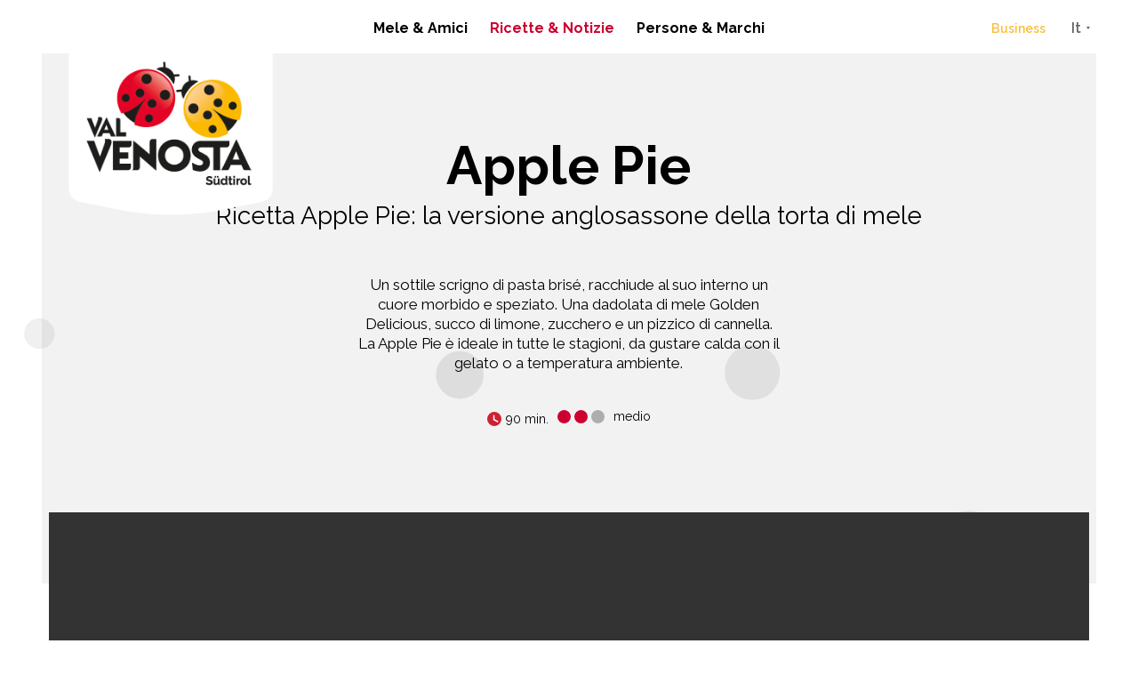

--- FILE ---
content_type: text/html; Charset=utf-8
request_url: https://www.vip.coop/it/ricette-notizie/ricette/apple-pie/19-6016.html
body_size: 223479
content:
<!DOCTYPE html>
<html lang="it" xmlns:fb="http://ogp.me/ns/fb#" >

	<head>
	
		<title>Apple Pie - Val Venosta</title>
		
		<meta http-equiv="content-type" content="text/html; charset=utf-8" />
		<meta http-equiv="content-language" content="it" />
		
		
		<link rel="alternate" hreflang="de" href="https://www.vip.coop/de/rezepte-geflüster/rezepte/apple-pie/19-6016.html" />
		<link rel="alternate" hreflang="it" href="https://www.vip.coop/it/ricette-notizie/ricette/apple-pie/19-6016.html" />
		<link rel="alternate" hreflang="en" href="https://www.vip.coop/en/recipes-whispers/recipes/apple-pie/19-6016.html" />
		<link rel="alternate" hreflang="es" href="https://www.vip.coop/es/recetas-susurros/recetas/apple-pie/19-6016.html" />
		<meta http-equiv="X-UA-Compatible" content="IE=edge" />

		<meta name="robots" content="index, follow" />
		
		<meta name="good-vibrations" content="by zeppelin www.zeppelin-group.com">
		
		<meta name="language" content="it" />
		
		<meta name="publisher" content="Zeppelin Corporate SRL - www.zeppelin-group.com - BZ / Zeppelin Corporate SRL / Italia" />
		
		<meta name="viewport" content="width=device-width,initial-scale=1,maximum-scale=1">
		
		<link rel="preconnect" href="https://fonts.gstatic.com">
		<link rel="preload" as="image" href="/images/1768913531/t/design/default-it.png">
		<link rel="preload" as="image" href="">
		<!-- <link rel="dns-prefetch" href="//example.com"> -->
		
		<link rel="preload" href="https://cloud.zeppelin-group.com/page/71768913531/fd3594b609e2a483381f9de4cfef97ae/aHR0cHM6Ly93d3cudmlwLmNvb3AvZGVmYXVsdC9jc3MvYWxsLWJhNDQwZWYwNDljM2FmNzJmMDFmYTZhYTA1MDVhMmE2LmNzcy==" as="style">
		<!-- <link media="all" rel="stylesheet" href="https://cloud.zeppelin-group.com/page/71768913531/fd3594b609e2a483381f9de4cfef97ae/aHR0cHM6Ly93d3cudmlwLmNvb3AvZGVmYXVsdC9jc3MvYWxsLWJhNDQwZWYwNDljM2FmNzJmMDFmYTZhYTA1MDVhMmE2LmNzcy==" type="text/css" /> -->
		<style type="text/css">.Quote{padding:1em 0px 1em 1em;font-style:italic;display:block;opacity:.8;font-size:1.2em;background-color:rgba(0,0,0,.1);}.Quote .QuoteName{font-style:normal;display:block;font-size:.7em;}.Headline{font-size:32px;color:#000000;font-weight:bold;}.SubHeadline{font-size:18px;color:#000000;font-weight:bold;}body,html{height:100%;-webkit-text-size-adjust:none;}body,table,input,select,textarea{color:#000000;font-family:'Raleway',sans-serif;font-size:17px;line-height:135%;}table{border:0px;border-collapse:collapse;}table td,form,p,body,html{margin:0px 0px 0px 0px;padding:0px 0px 0px 0px;}a,body .link{color:#CC0131;cursor:pointer;text-decoration:none;font-weight:bold;}.yellowlink a,.yellowlink body .link,body .link.yellowlink{color:#F8BF3D;}a:hover,body .link:hover{color:#8F0022;}.yellowlink a:hover,.yellowlink body .link:hover,body .link.yellowlink:hover{color:#E0AC37!important;}video,img{border:0px;vertical-align:middle;}@media all{body,table,input,select,textarea{color:#000000;font-family:'Raleway',sans-serif;}address{font-style:normal;}hr{display:none;}h1,h2,h3,h4,h5,h6,h1 a,h2 a,h3 a,h4 a,h5 a,h6 a{margin:0px 0px 0px 0px;padding:0px 0px 0px 0px;text-decoration:none;font-family:'Raleway',sans-serif;;}.t1large,.t1large a,.t1largei,.t1largei a{color:#000000;font-size:80px;line-height:105%;font-weight:bold;font-family:'Raleway',sans-serif;}h1,h1 a,.t1,.t1 a,.t1i,.t1i a{color:#000000;font-size:60px;line-height:105%;font-weight:bold;font-family:'Raleway',sans-serif;}h2,h2 a,.t2,.t2 a,.t2i,.t2i a{color:#000000;font-size:26px;line-height:120%;font-weight:normal;font-family:'Raleway',sans-serif;}h3,h3 a,.t3,.t3 a,.t3i,.t3i a{color:#000000;font-size:26px;line-height:105%;font-weight:bold;font-family:'Raleway',sans-serif;}section.Blog.Detail .Headline,section.Blog.Detail .Quote,h4,h4 a,.t4,.t4 a,.t4i,.t4i a{color:#000000;font-size:32px;line-height:38px;font-weight:bold;font-family:'Raleway',sans-serif;}h5,h5 a,.t5,.t5 a,.t5i,.t5i a{color:#000000;font-size:18px;line-height:133%;font-weight:bold;font-family:'Raleway',sans-serif;}section.Blog.Detail .SubHeadline,h6,h6 a,.t6,.t6 a,.t6i,.t6i a{color:#000000;font-size:18px;line-height:122%;font-weight:bold;font-family:'Raleway',sans-serif;}section.css.Detail .Quote .QuoteName,section.Blog.Detail .Quote,.t1largei,.t1largei a,.t1i,.t1i a,.t2i,.t2i a,.t3i,.t3i a,.t4i,.t4i a,.t5i,.t5i a,.t6i,.t6i a,a.linki,.defaulti,.medium1i,.large1i{color:#FFFFFF;}.sbbfilter form .rowouter>.row .inner .zepp-fwb input,.zepp-fwb{font-weight:bold;}section.css.Detail .Quote .QuoteName,.defaultFs,.defaulti{font-size:17px;line-height:135%;}.sbbfilter form .rowouter>.row .inner .small > input,small,.small{font-size:14px;line-height:130%;}.medium1,.medium1i{font-size:20px;line-height:130%;}.large1,.large1i{font-size:22px;line-height:118%;}.smaller{font-size:0.888889em;}.ttupper{text-transform:uppercase;}.ttlower{text-transform:lowercase;}.ttnone{text-transform:none;}a.link,a.back{font-size:14px;font-weight:bold;}svg.icon{width:1.250000em;height:1.250000em;}svg.icon-facebook{width:52px;height:61px;}svg.icon-instagram{width:52px;height:61px;}svg.icon-mail{width:52px;height:61px;}svg.icon-linkedin{width:52px;height:61px;}ul{margin:0px 0px 0px 0px;padding-left:16px;padding-right:8px;list-style-type:none;}ul li:before{content:'\025AA';color:#CC0131;font-size:20px;position:absolute;left:0px;top:0px;font-family:Arial,Helvetica,sans-serif;}body.bB2BBereich ul li:before{color:#F8BF3D;}ul li{position:relative;padding:0px 0px 0px 15px;}ul li ul li:before{font-size:.8em;}ol{margin:0px 0px 0px 0px;padding:0px 0px 0px 26px;}ol li{margin:0px 0px 0px 0px;padding:0px 0px 0px 0px;}ul.reset{padding:0px 0px 0px 0px;}ul.reset li:before{content:none;}ul.reset li{position:static;padding:0px 0px 0px 0px;}ul.reset li ul{padding:0px 0px 0px 0px;}*.icon1 ul,ul.icon1{margin:0px 0px 0px 0px;padding:0px 0px 0px 0px;list-style-type:none;}*.icon1 ul li,ul.icon1 li{margin:0px 0px 0px 0px;padding:0px 0px 0px 1.625000em;position:relative;text-indent:0px;line-height:1.562500em;}*.icon1 ul li:before,ul.icon1 li:before{content:none;}*.icon1 ul li svg.icon,ul.icon1 li svg.icon{position:absolute;left:0px;top:0.125000em;width:0.500000em;height:0.500000em;}table{width:100%;}table caption{font-size:20px;}table colgroup col{width:29.572650%;}table colgroup col:first-child{width:5.470085%;}table thead{border-bottom:solid 2px #BFBFBF;}table thead th{padding-top:6px;padding-bottom:6px;text-align:left;}table tfoot td{border-top:solid 1px #BFBFBF;padding-top:6px;padding-bottom:6px;}table tbody td{border-top:solid 1px #BFBFBF;padding-top:6px;padding-bottom:6px;}table tr *{padding-left:0.854701%;padding-right:0.854701%;}table tr *:first-child{padding-left:0.341880%;padding-right:0.341880%;}table.reset{width:auto;}table.reset caption{font-size:inherit;}table.reset colgroup col{width:auto;}table.reset thead{border-bottom:inherit;}table.reset thead th{padding-top:inherit;padding-bottom:inherit;text-align:inherit;}table.reset tfoot td{border-top:inherit;padding-top:inherit;padding-bottom:inherit;}table.reset tbody td{border-top:inherit;padding-top:inherit;padding-bottom:inherit;}table.reset tr *{padding-left:inherit;padding-right:inherit;}.bgweb{background-color:#FFFFFF;color:#000000;}.bgheader{background-color:#FFFFFF;color:#000000;}.bgmobile{background-color:#F3F3F3;color:#000000;}.bglist,.bgteaser,.bgusp{background-color:#F3F3F3;color:#000000;}.bglistalternate,.bgteaseralternate,.bguspalternate{background-color:#ECE8E7;color:#000000;}.bglistalternate2,.bgteaseralternate2,.bguspalternate2{background-color:#F4F4F4;color:#000000;}.bglistalternate2.fake{background-color:rgba(0,0,0,.05);color:#000000;}.bglistalternate3{background-color:#E6E6E6;}.bgbar{background-color:#444444;color:#FFFFFF;}.fillhighlight{fill:#CB0031;}section.Blog.Detail .Quote:before,.bghighlight{background-color:#CB0031;color:#FFFFFF;}.bghighlight .borderBefore:before{border-color:#CB0031;}.bghighlight .borderAfter:after{border-color:#CB0031;}.bghighlight2{background-color:#FAB657;color:#FFFFFF;}.bghighlight2 .borderBefore:before{border-color:#FAB657;}.bghighlight2 .borderAfter:after{border-color:#FAB657;}.bghighlight3{background-color:#62B04B;color:#FFFFFF;}.bghighlight3 .borderBefore:before{border-color:#62B04B;}.bghighlight3 .borderAfter:after{border-color:#62B04B;}.bghighlight4{background-color:#E99D01;color:#FFFFFF;}.bghighlight4 .borderBefore:before{border-color:#E99D01;}.bghighlight4 .borderAfter:after{border-color:#E99D01;}.bghighlight5{background-color:#5C4D9B;color:#FFFFFF;}.bghighlight5 .borderBefore:before{border-color:#5C4D9B;}.bghighlight5 .borderAfter:after{border-color:#5C4D9B;}.bghighlight6{background-color:#18903D;color:#FFFFFF;}.bghighlight6 .borderBefore:before{border-color:#18903D;}.bghighlight6 .borderAfter:after{border-color:#18903D;}.bghighlight7{background-color:#F296AA;color:#FFFFFF;}.bghighlight7 .borderBefore:before{border-color:#F296AA;}.bghighlight7 .borderAfter:after{border-color:#F296AA;}.bghighlight8{background-color:#99B814;color:#FFFFFF;}.bghighlight8 .borderBefore:before{border-color:#99B814;}.bghighlight8 .borderAfter:after{border-color:#99B814;}.bghighlight9{background-color:#731B55;color:#FFFFFF;}.bghighlight9 .borderBefore:before{border-color:#731B55;}.bghighlight9 .borderAfter:after{border-color:#731B55;}.bghighlight10{background-color:#ea4e4b;color:#FFFFFF;}.bghighlight10 .borderBefore:before{border-color:#ea4e4b;}.bghighlight10 .borderAfter:after{border-color:#ea4e4b;}.bghighlight11{background-color:#f6a550;color:#FFFFFF;}.bghighlight11 .borderBefore:before{border-color:#f6a550;}.bghighlight11 .borderAfter:after{border-color:#f6a550;}.bghighlight12{background-color:#ffd44a;color:#FFFFFF;}.bghighlight12 .borderBefore:before{border-color:#ffd44a;}.bghighlight12 .borderAfter:after{border-color:#ffd44a;}.bghighlight13{background-color:#6f9e6b;color:#FFFFFF;}.bghighlight13 .borderBefore:before{border-color:#6f9e6b;}.bghighlight13 .borderAfter:after{border-color:#6f9e6b;}.button3{padding:17px 20px 17px 20px;border-radius:5px;background:#da4a6d;color:#FFFFFF;position:relative;-webkit-transition:opacity 500ms;transition:opacity 500ms;background:-moz-linear-gradient(top,#da4a6d 0%,#CE0F3D 100%);background:-webkit-linear-gradient(top,#da4a6d 0%,#CE0F3D 100%);background:linear-gradient(to bottom,#da4a6d 0%,#CE0F3D 100%);}.button4{padding:17px 20px 17px 20px;border-radius:5px;background:#569E43;color:#FFFFFF;position:relative;-webkit-transition:opacity 500ms;transition:opacity 500ms;background:-moz-linear-gradient(top,#569E43 0%,#488639 100%);background:-webkit-linear-gradient(top,#569E43 0%,#488639 100%);background:linear-gradient(to bottom,#569E43 0%,#488639 100%);}.button5{padding:17px 20px 17px 20px;border-radius:5px;background:#FABF3D;color:#FFFFFF;position:relative;-webkit-transition:opacity 500ms;transition:opacity 500ms;background:-moz-linear-gradient(top,#FABF3D 0%,#F2AB06 100%);background:-webkit-linear-gradient(top,#FABF3D 0%,#F2AB06 100%);background:linear-gradient(to bottom,#FABF3D 0#F2AB06 100%);}.button6{padding:17px 20px 17px 20px;border-radius:5px;background:#FFFFFF;color:#000000;position:relative;-webkit-transition:opacity 500ms;transition:opacity 500ms;background:-moz-linear-gradient(top,#FFFFFF 0%,#FFFFFF 100%);background:-webkit-linear-gradient(top,#FFFFFF 0%,#FFFFFF 100%);background:linear-gradient(to bottom,#FFFFFF 0#FFFFFF 100%);}.button7{padding:12px 38px 12px 38px;border-radius:25px;background:#da4a6d;color:#FFFFFF;position:relative;-webkit-transition:opacity 500ms;transition:opacity 500ms;background:-moz-linear-gradient(top,#da4a6d 0%,#CE0F3D 100%);background:-webkit-linear-gradient(top,#da4a6d 0%,#CE0F3D 100%);background:linear-gradient(to bottom,#da4a6d 0%,#CE0F3D 100%);}.button8{padding:10px 20px 10px 20px;background:#FBBA00;color:#000000;position:relative;-webkit-transition:opacity 500ms;transition:opacity 500ms;border-radius:40px;}.button9{padding:10px 20px 10px 20px;background:#ffffff;color:#000000;position:relative;-webkit-transition:opacity 500ms;transition:opacity 500ms;border-radius:40px;}.button10{display:block;padding:15px 20px;text-align:center;background:#F4F4F4;color:#000000;text-decoration:underline;position:relative;-webkit-transition:opacity 500ms;transition:opacity 500ms;border-radius:40px;}.bghighlight .button4{padding:17px 20px 17px 20px;border-radius:5px;background:#da4a6d;color:#FFFFFF;position:relative;-webkit-transition:opacity 500ms;transition:opacity 500ms;background:-moz-linear-gradient(top,#da4a6d 0%,#CE0F3D 100%);background:-webkit-linear-gradient(top,#da4a6d 0%,#CE0F3D 100%);background:linear-gradient(to bottom,#da4a6d 0%,#CE0F3D 100%);}.bghighlight2 .button4{padding:17px 20px 17px 20px;border-radius:5px;background:#FABF3D;color:#FFFFFF;position:relative;-webkit-transition:opacity 500ms;transition:opacity 500ms;background:-moz-linear-gradient(top,#FABF3D 0%,#F2AB06 100%);background:-webkit-linear-gradient(top,#FABF3D 0%,#F2AB06 100%);background:linear-gradient(to bottom,#FABF3D 0%,#F2AB06 100%);}.bghighlight4 .button4{padding:17px 20px 17px 20px;border-radius:5px;background:#FABF3D;color:#FFFFFF;position:relative;-webkit-transition:opacity 500ms;transition:opacity 500ms;background:-moz-linear-gradient(top,#FABF3D 0%,#F2AB06 100%);background:-webkit-linear-gradient(top,#FABF3D 0%,#F2AB06 100%);background:linear-gradient(to bottom,#FABF3D 0#F2AB06 100%);}.bghighlight6 .button4{padding:17px 20px 17px 20px;border-radius:5px;background:#167E35;color:#FFFFFF;position:relative;-webkit-transition:opacity 500ms;transition:opacity 500ms;background:-moz-linear-gradient(top,#167E35 0%,#11662B 100%);background:-webkit-linear-gradient(top,#167E35 0%,#11662B 100%);background:linear-gradient(to bottom,#167E35 0%,#11662B 100%);}.bghighlight7 .button4{padding:17px 20px 17px 20px;border-radius:5px;background:#F296AA;color:#FFFFFF;position:relative;-webkit-transition:opacity 500ms;transition:opacity 500ms;background:-moz-linear-gradient(top,#F296AA 0%,#c76078 100%);background:-webkit-linear-gradient(top,#F296AA 0%,#c76078 100%);background:linear-gradient(to bottom,#F296AA 0%,#c76078 100%);}.bghighlight8 .button4{padding:17px 20px 17px 20px;border-radius:5px;background:#99B814;color:#FFFFFF;position:relative;-webkit-transition:opacity 500ms;transition:opacity 500ms;background:-moz-linear-gradient(top,#99B814 0%,#71880a 100%);background:-webkit-linear-gradient(top,#99B814 0%,#71880a 100%);background:linear-gradient(to bottom,#99B814 0%,#71880a 100%);}.bghighlight9 .button4{padding:17px 20px 17px 20px;border-radius:5px;background:#731B55;color:#FFFFFF;position:relative;-webkit-transition:opacity 500ms;transition:opacity 500ms;background:-moz-linear-gradient(top,#731B55 0%,#4b0d36 100%);background:-webkit-linear-gradient(top,#731B55 0%,#4b0d36 100%);background:linear-gradient(to bottom,#731B55 0%,#4b0d36 100%);}.button4:hover,.button7:hover,.button3:hover{color:#FFFFFF;opacity:0.9;}.button8:hover{background-color:#E0AC37;color:#000000;}.button9:hover,.button10:hover{opacity:0.8;color:#000000;}.bghighlight a:hover,body .bghighlight .link:hover,.bghighlight2 a:hover,body .bghighlight3 .link:hover,.bghighlight2 a:hover,body .bghighlight3 .link:hover{color:#8F0022;}.bghighlight.gradient{background:linear-gradient(to bottom,rgba(255,255,255,0.2) 0%,rgba(255,255,255,0) 80%,rgba(255,255,255,0) 100%),#CB0031;}.bghighlight2.gradient{background:linear-gradient(to bottom,rgba(255,255,255,0.3) 0%,rgba(255,255,255,0) 50%,rgba(255,255,255,0) 100%),#FAB657;}.bghighlight3.gradient{background:linear-gradient(to bottom,rgba(255,255,255,0.3) 0%,rgba(255,255,255,0) 50%,rgba(255,255,255,0) 100%),#62B04B;}.bghighlight3.darker.gradient{background:linear-gradient(to bottom,rgba(255,255,255,0.3) 0%,rgba(255,255,255,0) 50%,rgba(255,255,255,0) 100%),#569E43;}.bghighlight4.gradient{background:linear-gradient(to bottom,rgba(255,255,255,0.3) 0%,rgba(255,255,255,0) 50%,rgba(255,255,255,0) 100%),#F9BA25;}.bghighlight5.gradient{background:linear-gradient(to bottom,rgba(255,255,255,0.3) 0%,rgba(255,255,255,0) 50%,rgba(255,255,255,0) 100%),#5C4D9B;}.bghighlight6.gradient{background:linear-gradient(to bottom,rgba(255,255,255,0.3) 0%,rgba(255,255,255,0) 50%,rgba(255,255,255,0) 100%),#18903D;}.bghighlight7.gradient{background:linear-gradient(to bottom,rgba(255,255,255,0.3) 0%,rgba(255,255,255,0) 50%,rgba(255,255,255,0) 100%),#F296AA;}.bghighlight8.gradient{background:linear-gradient(to bottom,rgba(255,255,255,0.3) 0%,rgba(255,255,255,0) 50%,rgba(255,255,255,0) 100%),#99B814;}.bghighlight9.gradient{background:linear-gradient(to bottom,rgba(255,255,255,0.3) 0%,rgba(255,255,255,0) 50%,rgba(255,255,255,0) 100%),#731B55;}.bggallerybox{background-color:rgba(0,0,0,0.6);color:#FFFFFF;}.bggallerygradienttopbottom{background:-moz-linear-gradient(top,rgba(0,0,0,0) 0%,rgba(0,0,0,0.6) 50%,rgba(0,0,0,0) 100%);background:-webkit-gradient(linear,left top,left bottom,color-stop(0%,rgba(0,0,0,0)),color-stop(50%,rgba(0,0,0,0.6)),color-stop(100%,rgba(0,0,0,0)));background:-webkit-linear-gradient(top,rgba(0,0,0,0) 0%,rgba(0,0,0,0.6) 50%,rgba(0,0,0,0) 100%);background:-o-linear-gradient(top,rgba(0,0,0,0) 0%,rgba(0,0,0,0.6) 50%,rgba(0,0,0,0) 100%);background:-ms-linear-gradient(top,rgba(0,0,0,0) 0%,rgba(0,0,0,0.6) 50%,rgba(0,0,0,0) 100%);background:linear-gradient(to bottom,rgba(0,0,0,0) 0%,rgba(0,0,0,0.6) 50%,rgba(0,0,0,0) 100%);filter:progid:DXImageTransform.Microsoft.gradient( startColorstr='#00000000',endColorstr='#00000000',GradientType=0 );color:#FFFFFF;}.bggallerygradienttop{background:-moz-linear-gradient(top,rgba(0,0,0,0) 0%,rgba(0,0,0,0.6) 100%);background:-webkit-gradient(linear,left top,left bottom,color-stop(0%,rgba(0,0,0,0)),color-stop(100%,rgba(0,0,0,0.6)));background:-webkit-linear-gradient(top,rgba(0,0,0,0) 0%,rgba(0,0,0,0.6) 100%);background:-o-linear-gradient(top,rgba(0,0,0,0) 0%,rgba(0,0,0,0.6) 100%);background:-ms-linear-gradient(top,rgba(0,0,0,0) 0%,rgba(0,0,0,0.6) 100%);background:linear-gradient(to bottom,rgba(0,0,0,0) 0%,rgba(0,0,0,0.6) 100%);filter:progid:DXImageTransform.Microsoft.gradient( startColorstr='#00000000',endColorstr='#B2000000',GradientType=0 );color:#FFFFFF;}.bgcookies{background-color:#F3F3F3;}.bgcookiesicon{background-color:#ECE8E7;color:#463D31;}.bgicon{background-color:#CD0130;color:#FFFFFF;fill:#FFFFFF;padding:0.375000em;display:inline-block;vertical-align:top;}.bgbar .t1large,.bgbar .t1large a,.bgbar h1,.bgbar h1 a,.bgbar .t1,.bgbar .t1 a,.bgbar h2,.bgbar h2 a,.bgbar .t2,.bgbar .t2 a,.bgbar h3,.bgbar h3 a,.bgbar .t3,.bgbar .t3 a,.bgbar h4,.bgbar h4 a,.bgbar .t4,.bgbar .t4 a,.bgbar h5,.bgbar h5 a,.bgbar .t5,.bgbar .t5 a,.bgbar h6,.bgbar h6 a,.bgbar .t6,.bgbar .t6 a,.bghighlight a,.bghighlight .t1large,.bghighlight .t1large a,.bghighlight h1,.bghighlight h1 a,.bghighlight .t1,.bghighlight .t1 a,.bghighlight h2,.bghighlight h2 a,.bghighlight .t2,.bghighlight .t2 a,.bghighlight h3,.bghighlight h3 a,.bghighlight .t3,.bghighlight .t3 a,.bghighlight h4,.bghighlight h4 a,.bghighlight .t4,.bghighlight .t4 a,.bghighlight h5,.bghighlight h5 a,.bghighlight .t5,.bghighlight .t5 a,.bghighlight h6,.bghighlight h6 a,.bghighlight .t6,.bghighlight .t6 a,.bghighlight2 .t1large,.bghighlight2 .t1large a,.bghighlight2 h1,.bghighlight2 h1 a,.bghighlight2 .t1,.bghighlight2 .t1 a,.bghighlight2 h2,.bghighlight2 h2 a,.bghighlight2 .t2,.bghighlight2 .t2 a,.bghighlight2 h3,.bghighlight2 h3 a,.bghighlight2 .t3,.bghighlight2 .t3 a,.bghighlight2 h4,.bghighlight2 h4 a,.bghighlight2 .t4,.bghighlight2 .t4 a,.bghighlight2 h5,.bghighlight2 h5 a,.bghighlight2 .t5,.bghighlight2 .t5 a,.bghighlight2 h6,.bghighlight2 h6 a,.bghighlight2 .t6,.bghighlight2 .t6 a,.bghighlight4 .t1large,.bghighlight4 .t1large a,.bghighlight4 h1,.bghighlight4 h1 a,.bghighlight4 .t1,.bghighlight4 .t1 a,.bghighlight4 h2,.bghighlight4 h2 a,.bghighlight4 .t2,.bghighlight4 .t2 a,.bghighlight4 h3,.bghighlight4 h3 a,.bghighlight4 .t3,.bghighlight4 .t3 a,.bghighlight4 h4,.bghighlight4 h4 a,.bghighlight4 .t4,.bghighlight4 .t4 a,.bghighlight4 h5,.bghighlight4 h5 a,.bghighlight4 .t5,.bghighlight4 .t5 a,.bghighlight4 h6,.bghighlight4 h6 a,.bghighlight4 .t6,.bghighlight4 .t6 a,.bghighlight5 .t1large,.bghighlight5 .t1large a,.bghighlight5 h1,.bghighlight5 h1 a,.bghighlight5 .t1,.bghighlight5 .t1 a,.bghighlight5 h2,.bghighlight5 h2 a,.bghighlight5 .t2,.bghighlight5 .t2 a,.bghighlight5 h3,.bghighlight5 h3 a,.bghighlight5 .t3,.bghighlight5 .t3 a,.bghighlight5 h4,.bghighlight5 h4 a,.bghighlight5 .t4,.bghighlight5 .t4 a,.bghighlight5 h5,.bghighlight5 h5 a,.bghighlight5 .t5,.bghighlight5 .t5 a,.bghighlight5 h6,.bghighlight5 h6 a,.bghighlight5 .t6,.bghighlight5 .t6 a,.bghighlight6 .t1large,.bghighlight6 .t1large a,.bghighlight6 h1,.bghighlight6 h1 a,.bghighlight6 .t1,.bghighlight6 .t1 a,.bghighlight6 h2,.bghighlight6 h2 a,.bghighlight6 .t2,.bghighlight6 .t2 a,.bghighlight6 h3,.bghighlight6 h3 a,.bghighlight6 .t3,.bghighlight6 .t3 a,.bghighlight6 h4,.bghighlight6 h4 a,.bghighlight6 .t4,.bghighlight6 .t4 a,.bghighlight6 h5,.bghighlight6 h5 a,.bghighlight6 .t5,.bghighlight6 .t5 a,.bghighlight6 h6,.bghighlight6 h6 a,.bghighlight6 .t6,.bghighlight6 .t6 a,.bghighlight7 .t1large,.bghighlight7 .t1large a,.bghighlight7 h1,.bghighlight7 h1 a,.bghighlight7 .t1,.bghighlight7 .t1 a,.bghighlight7 h2,.bghighlight7 h2 a,.bghighlight7 .t2,.bghighlight7 .t2 a,.bghighlight7 h3,.bghighlight7 h3 a,.bghighlight7 .t3,.bghighlight7 .t3 a,.bghighlight7 h4,.bghighlight7 h4 a,.bghighlight7 .t4,.bghighlight7 .t4 a,.bghighlight7 h5,.bghighlight7 h5 a,.bghighlight7 .t5,.bghighlight7 .t5 a,.bghighlight7 h6,.bghighlight7 h6 a,.bghighlight7 .t6,.bghighlight7 .t6 a,.bghighlight8 .t1large,.bghighlight8 .t1large a,.bghighlight8 h1,.bghighlight8 h1 a,.bghighlight8 .t1,.bghighlight8 .t1 a,.bghighlight8 h2,.bghighlight8 h2 a,.bghighlight8 .t2,.bghighlight8 .t2 a,.bghighlight8 h3,.bghighlight8 h3 a,.bghighlight8 .t3,.bghighlight8 .t3 a,.bghighlight8 h4,.bghighlight8 h4 a,.bghighlight8 .t4,.bghighlight8 .t4 a,.bghighlight8 h5,.bghighlight8 h5 a,.bghighlight8 .t5,.bghighlight8 .t5 a,.bghighlight8 h6,.bghighlight8 h6 a,.bghighlight8 .t6,.bghighlight8 .t6 a,.bghighlight9 .t1large,.bghighlight9 .t1large a,.bghighlight9 h1,.bghighlight9 h1 a,.bghighlight9 .t1,.bghighlight9 .t1 a,.bghighlight9 h2,.bghighlight9 h2 a,.bghighlight9 .t2,.bghighlight9 .t2 a,.bghighlight9 h3,.bghighlight9 h3 a,.bghighlight9 .t3,.bghighlight9 .t3 a,.bghighlight9 h4,.bghighlight9 h4 a,.bghighlight9 .t4,.bghighlight9 .t4 a,.bghighlight9 h5,.bghighlight9 h5 a,.bghighlight9 .t5,.bghighlight9 .t5 a,.bghighlight9 h6,.bghighlight9 h6 a,.bghighlight9 .t6,.bghighlight9 .t6 a,.bggallerybox .t1large,.bggallerybox .t1large a,.bggallerybox h1,.bggallerybox h1 a,.bggallerybox .t1,.bggallerybox .t1 a,.bggallerybox h2,.bggallerybox h2 a,.bggallerybox .t2,.bggallerybox .t2 a,.bggallerybox h3,.bggallerybox h3 a,.bggallerybox .t3,.bggallerybox .t3 a,.bggallerybox h4,.bggallerybox h4 a,.bggallerybox .t4,.bggallerybox .t4 a,.bggallerybox h5,.bggallerybox h5 a,.bggallerybox .t5,.bggallerybox .t5 a,.bggallerybox h6,.bggallerybox h6 a,.bggallerybox .t6,.bggallerybox .t6 a,.bggallerygradienttopbottom .t1large,.bggallerygradienttopbottom .t1large a,.bggallerygradienttopbottom h1,.bggallerygradienttopbottom h1 a,.bggallerygradienttopbottom .t1,.bggallerygradienttopbottom .t1 a,.bggallerygradienttopbottom h2,.bggallerygradienttopbottom h2 a,.bggallerygradienttopbottom .t2,.bggallerygradienttopbottom .t2 a,.bggallerygradienttopbottom h3,.bggallerygradienttopbottom h3 a,.bggallerygradienttopbottom .t3,.bggallerygradienttopbottom .t3 a,.bggallerygradienttopbottom h4,.bggallerygradienttopbottom h4 a,.bggallerygradienttopbottom .t4,.bggallerygradienttopbottom .t4 a,.bggallerygradienttopbottom h5,.bggallerygradienttopbottom h5 a,.bggallerygradienttopbottom .t5,.bggallerygradienttopbottom .t5 a,.bggallerygradienttopbottom h6,.bggallerygradienttopbottom h6 a,.bggallerygradienttopbottom .t6,.bggallerygradienttopbottom .t6 a,.bggallerygradienttop .t1large,.bggallerygradienttop .t1large a,.bggallerygradienttop h1,.bggallerygradienttop h1 a,.bggallerygradienttop .t1,.bggallerygradienttop .t1 a,.bggallerygradienttop h2,.bggallerygradienttop h2 a,.bggallerygradienttop .t2,.bggallerygradienttop .t2 a,.bggallerygradienttop h3,.bggallerygradienttop h3 a,.bggallerygradienttop .t3,.bggallerygradienttop .t3 a,.bggallerygradienttop h4,.bggallerygradienttop h4 a,.bggallerygradienttop .t4,.bggallerygradienttop .t4 a,.bggallerygradienttop h5,.bggallerygradienttop h5 a,.bggallerygradienttop .t5,.bggallerygradienttop .t5 a,.bggallerygradienttop h6,.bggallerygradienttop h6 a,.bggallerygradienttop .t6,.bggallerygradienttop .t6 a{color:#FFFFFF;}.bglist.bgactive,.bglist.hover:hover,.bgteaser.bgactive,.bgteaser.hover:hover,.bgusp.bgactive,.bgusp.hover:hover,.bglistalternate.bgactive,.bglistalternate.hover:hover,.bgteaseralternate.bgactive,.bgteaseralternate.hover:hover,.bguspalternate.hover.bgactive,.bguspalternate.hover:hover,.bgbar.bgactive,.bgbar.hover:hover,.bggallerybox.bgactive,.bggallerybox.hover:hover,.bggallerygradienttopbottom.bgactive,.bggallerygradienttopbottom.hover:hover,.bggallerygradienttop.bgactive,.bggallerygradienttop.hover:hover,.bggallerygradienttop2.bgactive,.bggallerygradienttop2.hover:hover,.bghighlight.bgactive,.bghighlight.hover:hover,.bghighlight2.bgactive,.bghighlight2.hover:hover{cursor:pointer;-webkit-box-shadow:4px 4px 5px 0px rgba(0,0,0,0.2),inset 0px 0px 4px 500px rgba(0,0,0,0.25);-moz-box-shadow:4px 4px 5px 0px rgba(0,0,0,0.2),inset 0px 0px 4px 500px rgba(0,0,0,0.25);box-shadow:4px 4px 5px 0px rgba(0,0,0,0.2),inset 0px 0px 4px 500px rgba(0,0,0,0.25);filter:progid:DXImageTransform.Microsoft.Shadow(Strength=5,Direction=120,Color='#000000'),progid:DXImageTransform.Microsoft.gradient(startColorstr='#40000000',endColorstr='#40000000',GradientType=0);}.bglist.bgactive .bglist,.bglist.hover:hover .bglist,.bglist.bgactive .bglistalternate,.bglist.hover:hover .bglistalternate,.bglist.bgactive .bghighlight,.bglist.hover:hover .bghighlight,.bglist.bgactive .bghighlight2,.bglist.hover:hover .bghighlight2,.bgteaser.bgactive .bgteaser,.bgteaser.hover:hover .bgteaser,.bgteaser.bgactive .bgteaseralternate,.bgteaser.hover:hover .bgteaseralternate,.bgteaser.bgactive .bghighlight,.bgteaser.hover:hover .bghighlight,.bgteaser.bgactive .bghighlight2,.bgteaser.hover:hover .bghighlight2,.bgusp.bgactive .bgusp,.bgusp.hover:hover .bgusp,.bgusp.bgactive .bguspalternate,.bgusp.hover:hover .bguspalternate,.bgusp.bgactive .bghighlight,.bgusp.hover:hover .bghighlight,.bgusp.bgactive .bghighlight2,.bgusp.hover:hover .bghighlight2,.bglistalternate.bgactive .bglist,.bglistalternate.hover:hover .bglist,.bglistalternate.bgactive .bglistalternate,.bglistalternate.hover:hover .bglistalternate,.bglistalternate.bgactive .bghighlight,.bglistalternate.hover:hover .bghighlight,.bglistalternate.bgactive .bghighlight2,.bglistalternate.hover:hover .bghighlight2,.bgteaseralternate.bgactive .bgteaser,.bgteaseralternate.hover:hover .bgteaser,.bgteaseralternate.bgactive .bgteaseralternate,.bgteaseralternate.hover:hover .bgteaseralternate,.bgteaseralternate.bgactive .bghighlight,.bgteaseralternate.hover:hover .bghighlight,.bgteaseralternate.bgactive .bghighlight2,.bgteaseralternate.hover:hover .bghighlight2,.bguspalternate.bgactive .bgusp,.bguspalternate.hover:hover .bgusp,.bguspalternate.bgactive .bguspalternate,.bguspalternate.hover:hover .bguspalternate,.bguspalternate.bgactive .bghighlight,.bguspalternate.hover:hover .bghighlight,.bguspalternate.bgactive .bghighlight2,.bguspalternate.hover:hover .bghighlight2,.bgbar.bgactive .bgbar,.bgbar.hover:hover .bgbar,.bgbar.bgactive .bghighlight,.bgbar.hover:hover .bghighlight,.bgbar.bgactive .bghighlight2,.bgbar.hover:hover .bghighlight2,.bghighlight.bgactive .bghighlight,.bghighlight.hover:hover .bghighlight,.bghighlight.bgactive .bglist,.bghighlight.hover:hover .bglist,.bghighlight.bgactive .bgteaser,.bghighlight.hover:hover .bgteaser,.bghighlight.bgactive .bgusp,.bghighlight.hover:hover .bgusp,.bghighlight.bgactive .bglistalternate,.bghighlight.hover:hover .bglistalternate,.bghighlight.bgactive .bgteaseralternate,.bghighlight.hover:hover .bgteaseralternate,.bghighlight.bgactive .bguspalternate,.bghighlight.hover:hover .bguspalternate,.bghighlight.bgactive .bgbar,.bghighlight.hover:hover .bgbar,.bghighlight.bgactive .bghighlight2,.bghighlight.hover:hover .bghighlight2,.bghighlight2.bgactive .bghighlight2,.bghighlight2.hover:hover .bghighlight2,.bghighlight2.bgactive .bglist,.bghighlight2.hover:hover .bglist,.bghighlight2.bgactive .bgteaser,.bghighlight2.hover:hover .bgteaser,.bghighlight2.bgactive .bgusp,.bghighlight2.hover:hover .bgusp,.bghighlight2.bgactive .bglistalternate,.bghighlight2.hover:hover .bglistalternate,.bghighlight2.bgactive .bgteaseralternate,.bghighlight2.hover:hover .bgteaseralternate,.bghighlight2.bgactive .bguspalternate,.bghighlight2.hover:hover .bguspalternate,.bghighlight2.bgactive .bgbar,.bghighlight2.hover:hover .bgbar,.bghighlight2.bgactive .bghighlight,.bghighlight2.hover:hover .bghighlight{cursor:pointer;-webkit-box-shadow:inset 0px 0px 4px 500px rgba(0,0,0,0.25);-moz-box-shadow:inset 0px 0px 4px 500px rgba(0,0,0,0.25);box-shadow:inset 0px 0px 4px 500px rgba(0,0,0,0.25);filter:progid:DXImageTransform.Microsoft.gradient(startColorstr='#40000000',endColorstr='#40000000',GradientType=0);}.iconhover:hover{opacity:0.7;filter:alpha(opacity = 70);cursor:pointer;}.iconinverse{color:#FFFFFF;fill:#FFFFFF;}.hover{cursor:pointer;}.hover picture{position:relative;}.hover:hover picture:before{content:'';background-color:rgba(0,0,0,0.25);position:absolute;left:0px;top:0px;width:100%;height:100%;}.hover:hover .nohover{-webkit-box-shadow:none!important;-moz-box-shadow:none!important;box-shadow:none!important;filter:none!important;}.points1v{margin:0px 0px 0px 0px;padding:0px 0px 0px 0px;width:18px;}.points1v:after{content:'';clear:both;display:block;font-size:0px;height:0px;line-height:0px;overflow:hidden;text-indent:-100px;}.points1v li:before{content:none;}.points1v li{left:auto;position:static;text-indent:0px;}.points1v > *{background-color:#ADADAD;float:left;display:inline;width:15px;height:15px;cursor:pointer;text-indent:-100px!important;padding:0px 0px 0px 0px;overflow:hidden;border-radius:50%;}.points1v > * + *{margin-top:4px;}.points1v > *.active{background-color:#CD0130;}.points1h{margin:0px 0px 0px 0px;padding:0px 0px 0px 0px;}.points1h:after{content:'';clear:both;display:block;font-size:0px;height:0px;line-height:0px;overflow:hidden;text-indent:-100px;}.points1h li:before{content:none;}.points1h li{left:auto;position:static;text-indent:0px;}.points1h > *{background-color:#ADADAD;display:inline-block;width:15px;height:15px;cursor:pointer;text-indent:-100px!important;padding:0px 0px 0px 0px;overflow:hidden;border-radius:50%;}.points1h > * + *{margin-left:4px;}.points1h > *.active{background-color:#CD0130;}.points2v{margin:0px 0px 0px 0px;padding:0px 0px 0px 0px;width:30px;text-align:center;}.points2v:after{content:'';clear:both;display:block;font-size:0px;height:0px;line-height:0px;overflow:hidden;text-indent:-100px;}.points2v li:before{content:none;}.points2v li{left:auto;position:static;text-indent:0px;}.points2v > *{background-color:#FFFFFF;float:left;display:inline;line-height:30px;margin:0px 0px 12px 0px;padding:0px 0px 0px 0px;width:30px;height:30px;cursor:pointer;}.points2v > * + *{margin-top:6px;}.points2v > *.active{-webkit-box-shadow:inset 0px 0px 4px 500px rgba(0,0,0,0.25);-moz-box-shadow:inset 0px 0px 4px 500px rgba(0,0,0,0.25);box-shadow:inset 0px 0px 4px 500px rgba(0,0,0,0.25);filter:progid:DXImageTransform.Microsoft.gradient(startColorstr='#40000000',endColorstr='#40000000',GradientType=0);}.points2h{margin:0px 0px 0px 0px;padding:0px 0px 0px 0px;text-align:center;}.points2h:after{content:'';clear:both;display:block;font-size:0px;height:0px;line-height:0px;overflow:hidden;text-indent:-100px;}.points2h li:before{content:none;}.points2h li{left:auto;position:static;text-indent:0px;}.points2h > *{background-color:#FFFFFF;display:inline-block;line-height:30px;margin:0px 6px 0px 0px;padding:0px 0px 0px 0px;width:30px;height:30px;cursor:pointer;}.points2h > * + *{margin-left:6px;}.points2h > *.active{-webkit-box-shadow:inset 0px 0px 4px 500px rgba(0,0,0,0.25);-moz-box-shadow:inset 0px 0px 4px 500px rgba(0,0,0,0.25);box-shadow:inset 0px 0px 4px 500px rgba(0,0,0,0.25);filter:progid:DXImageTransform.Microsoft.gradient(startColorstr='#40000000',endColorstr='#40000000',GradientType=0);}.points3v{margin:0px 0px 0px 0px;padding:0px 0px 0px 0px;width:30px;text-align:center;}.points3v:after{content:'';clear:both;display:block;font-size:0px;height:0px;line-height:0px;overflow:hidden;text-indent:-100px;}.points3v li:before{content:none;}.points3v li{left:auto;position:static;text-indent:0px;}.points3v > *{border:solid 2px #FFFFFF;float:left;display:inline;margin:0px 0px 12px 0px;padding:0px 0px 0px 0px;width:17px;height:17px;cursor:pointer;text-indent:-100px!important;overflow:hidden;}.points3v > * + *{margin-top:6px;}.points3v > *.active{background-color:#FFFFFF;}.points3h{margin:0px 0px 0px 0px;padding:0px 0px 0px 0px;text-align:center;}.points3h:after{content:'';clear:both;display:block;font-size:0px;height:0px;line-height:0px;overflow:hidden;text-indent:-100px;}.points3h li:before{content:none;}.points3h li{left:auto;position:static;text-indent:0px;}.points3h > *{border:solid 2px #FFFFFF;display:inline-block;margin:0px 6px 0px 0px;padding:0px 0px 0px 0px;width:17px;height:17px;cursor:pointer;text-indent:-100px!important;overflow:hidden;}.points3h > * + *{margin-left:6px;}.points3h > *.active{background-color:#FFFFFF;}.tab1{background-color:#4C4C4C;color:#FFFFFF;line-height:32px;padding:0px 1.709402% 0px 1.709402%;width:28.205128%;height:32px;}.tab1.active{background-color:#CD0130;position:relative;}.tab1.active:before{content:'';position:absolute;left:24px;bottom:-9px;width:0px;height:0px;border-style:solid;border-width:9px 9.5px 0 9.5px;border-color:#009cdf transparent transparent transparent;}.tab2{text-align:center;position:relative;}.tab2:before{content:'';background-color:#FFFFFF;position:absolute;left:0px;top:50%;margin-top:-1px;width:100%;height:2px;}.tab2 > *{display:inline-block;vertical-align:middle;color:#FFFFFF;border-color:#FFFFFF;background-color:#DDDDDD;border-style:solid;border-width:2px 1px;line-height:52px;width:29.059829%;height:52px;text-align:center;position:relative;}.tab2 > *:first-child{border-left-width:2px;-webkit-border-top-left-radius:9px;-webkit-border-bottom-left-radius:9px;border-top-left-radius:9px;border-bottom-left-radius:9px;}.tab2 > *:last-child{border-right-width:2px;-webkit-border-top-right-radius:9px;-webkit-border-bottom-right-radius:9px;border-top-right-radius:9px;border-bottom-right-radius:9px;}.tab2 > *.active{background-color:#FFFFFF;color:#CD0130;}.tab3{cursor:pointer;position:relative;background-color:#4C4C4C;color:#FFFFFF;font-size:20px;line-height:60px;padding:0px 1.709402% 0px 1.709402%;width:31.623932%;height:60px;text-align:center;-webkit-transition:all 400ms;transition:all 400ms;}.tab3:hover,.tab3.active{background-color:#CD0130;}.tab3:before{content:'';position:absolute;left:50%;margin-left:-10.5px;width:0px;height:0px;border-style:solid;opacity:0;filter:alpha(opacity = 0);-webkit-transition:all 400ms;transition:all 400ms;}.tab3.arrowtop:before{top:-9px;border-width:0px 10.5px 10px 10.5px;border-color:transparent transparent #009cdf transparent;}.tab3.arrowbottom:before{bottom:-9px;border-width:10px 10.5px 0 10.5px;border-color:#009cdf transparent transparent transparent;}.tab3.active:before{opacity:1;filter:alpha(opacity = 100);}.paging{margin:20px auto;text-align:center;}.paging1{}.paging1 a,.paging1 span{display:inline-block;vertical-align:middle;background-color:#E9E9E9;color:#999999;font-size:14px;line-height:28px;margin:0px 3px 0px 3px;width:28px;height:28px;text-align:center;}.paging1 a:hover,.paging1 a.active,.paging1 span{background-color:#AAAAAA;color:#FFFFFF;}.paging1 a.prev{background-color:#CD0130;color:#FFFFFF;position:relative;}.paging1 a.prev:before{content:'';position:absolute;left:50%;top:50%;margin-top:-5.5px;margin-left:-3.5px;width:0px;height:0px;border-style:solid;border-width:5.5px 7px 5.5px 0;border-color:transparent #ffffff transparent transparent;}.paging1 a.prev:after{content:'';position:absolute;left:50%;top:50%;margin-top:-4.5px;margin-left:-1.5px;width:0px;height:0px;border-style:solid;border-width:4.5px 6px 4.5px 0;border-color:transparent #CD0130 transparent transparent;}.paging1 a.next{background-color:#CD0130;color:#FFFFFF;position:relative;}.paging1 a.next:before{content:'';position:absolute;right:50%;top:50%;margin-top:-5.5px;margin-right:-3.5px;width:0px;height:0px;border-style:solid;border-width:5.5px 0 5.5px 7px;border-color:transparent transparent transparent #ffffff;}.paging1 a.next:after{content:'';position:absolute;right:50%;top:50%;margin-top:-4.5px;margin-right:-1.5px;width:0px;height:0px;border-style:solid;border-width:4.5px 0 4.5px 6px;border-color:transparent transparent transparent #CD0130;}.paging1 span.prev,.paging1 span.next{display:none;}.paging2{}.paging2 a{display:inline-block;vertical-align:middle;background-color:#E9E9E9;color:#999999;font-size:14px;line-height:25px;margin:0px 3px 0px 3px;width:25px;height:25px;text-align:center;-webkit-border-radius:12.5px;-moz-border-radius:12.5px;border-radius:12.5px;}.paging2 a:hover,.paging2 a.active{background-color:#AAAAAA;color:#FFFFFF;}.paging2 a.prev{background-color:#CD0130;color:#FFFFFF;position:relative;}.paging2 a.prev:before{content:'';position:absolute;left:50%;top:50%;margin-top:-6px;margin-left:-5px;width:0px;height:0px;border-style:solid;border-width:6px 8px 6px 0;border-color:transparent #ffffff transparent transparent;}.paging2 a.prev:after{content:'';position:absolute;left:50%;top:50%;margin-top:-5px;margin-left:-3px;width:0px;height:0px;border-style:solid;border-width:5px 7px 5px 0;border-color:transparent #CD0130 transparent transparent;}.paging2 a.next{background-color:#CD0130;color:#FFFFFF;position:relative;}.paging2 a.next:before{content:'';position:absolute;right:50%;top:50%;margin-top:-6px;margin-right:-5px;width:0px;height:0px;border-style:solid;border-width:6px 0 6px 8px;border-color:transparent transparent transparent #ffffff;}.paging2 a.next:after{content:'';position:absolute;right:50%;top:50%;margin-top:-5px;margin-right:-3px;width:0px;height:0px;border-style:solid;border-width:5px 0 5px 7px;border-color:transparent transparent transparent #CD0130;}.paging3{}.paging3 a,.paging3 span{display:inline-block;vertical-align:middle;color:#AAAAAA;font-size:14px;margin:0px 2px 0px 2px;}.paging3 a:hover,.paging3 span{color:#CD0130;}.paging3 .prev{margin-right:4px;width:0px;height:0px;border-style:solid;border-width:5.5px 7px 5.5px 0;border-color:transparent #009cdf transparent transparent;}.paging3 span.prev{border-color:transparent #AAAAAA transparent transparent;}.paging3 .next{margin-left:4px;width:0px;height:0px;border-style:solid;border-width:5.5px 0 5.5px 7px;border-color:transparent transparent transparent #009cdf;}.paging3 span.next{border-color:transparent transparent transparent #AAAAAA;}.paging4{font-size:14px;line-height:34px;background-color:#E9E9E9;width:100%;height:34px;text-align:center;}.paging4 a,.paging4 span{display:inline-block;vertical-align:middle;color:#BABABA;}.paging4 a:hover,.paging4 span{color:#CD0130;}.paging4 a.prev{float:left;display:inline;color:#CD0130;padding-left:24px;position:relative;}.paging4 a.prev:before{content:'';position:absolute;left:9px;top:50%;margin-top:-6px;width:0px;height:0px;border-style:solid;border-width:6px 7px 6px 0;border-color:transparent #CD0130 transparent transparent;}.paging4 a.prev:after{content:'';position:absolute;left:11px;top:50%;margin-top:-5px;width:0px;height:0px;border-style:solid;border-width:5px 6px 5px 0;border-color:transparent #E9E9E9 transparent transparent;}.paging4 a.next{float:right;display:inline;color:#CD0130;padding-right:24px;position:relative;}.paging4 a.next:before{content:'';position:absolute;right:9px;top:50%;margin-top:-6px;width:0px;height:0px;border-style:solid;border-width:6px 0 6px 7px;border-color:transparent transparent transparent #CD0130;}.paging4 a.next:after{content:'';position:absolute;right:11px;top:50%;margin-top:-5px;width:0px;height:0px;border-style:solid;border-width:5px 0 5px 6px;border-color:transparent transparent transparent #E9E9E9;}.paging5{}.paging5 a{display:inline-block;vertical-align:middle;color:#AAAAAA;font-size:14px;margin:0px 2px 0px 2px;}.paging5 a:hover,.paging5 a.active{color:#CD0130;}.paging5 a.first{margin-right:4px;width:0px;height:0px;border-style:solid;border-width:5.5px 7px 5.5px 0;border-color:transparent #969797 transparent transparent;}.paging5 a.first:before{content:'';display:block;background-color:#969797;margin-top:-5.5px;width:1px;height:10px;}.paging5 a.prev{margin-right:4px;width:0px;height:0px;border-style:solid;border-width:5.5px 7px 5.5px 0;border-color:transparent #969797 transparent transparent;}.paging5 a.next{margin-left:4px;width:0px;height:0px;border-style:solid;border-width:5.5px 0 5.5px 7px;border-color:transparent transparent transparent #969797;}.paging5 a.last{margin-left:4px;width:0px;height:0px;border-style:solid;border-width:5.5px 0 5.5px 7px;border-color:transparent transparent transparent #969797;}.paging5 a.last:after{content:'';display:block;background-color:#969797;margin-top:-5.5px;width:1px;height:10px;}}@media (max-width:1300px){.t1large,.t1large a,.t1largei,.t1largei a{font-size:55px;}h2,h2 a,.t2,.t2 a,.t2i,.t2i a{font-size:28px;}}@media (max-width:1023px){body{font-size:16px;line-height:20px;}.t1large,.t1large a,.t1largei,.t1largei a{font-size:50px;line-height:105%;}h1,h1 a,.t1,.t1 a,.t1i,.t1i a{font-size:36px;line-height:105%;}h2,h2 a,.t2,.t2 a,.t2i,.t2i a{font-size:20px;line-height:120%;}h3,h3 a,.t3,.t3 a,.t3i,.t3i a{font-size:22px;line-height:135%;}section.Blog.Detail .Headline,section.Blog.Detail .Quote,h4,h4 a,.t4,.t4 a,.t4i,.t4i a{font-size:25px;line-height:120%;}h5,h5 a,.t5,.t5 a,.t5i,.t5i a{font-size:16px;line-height:24px;}h6,h6 a,.t6,.t6 a,.t6i,.t6i a{font-size:17px;line-height:22px;}.defaultFs,.defaulti{font-size:16px;line-height:135%;}.medium1,.medium1i{font-size:18px;line-height:130%;}.large1,.large1i{font-size:20px;line-height:130%;}}@media (max-width:700px){.t1large,.t1large a,.t1largei,.t1largei a{font-size:38px;line-height:105%;}}@media (max-width:600px){.t1large,.t1large a,.t1largei,.t1largei a{font-size:32px;line-height:105%;}h1,h1 a,.t1,.t1 a,.t1i,.t1i a{font-size:27px;line-height:105%;}}@media (max-width:550px){.sbbfilter form .rowouter>.row .inner .small > input,small,.small{font-size:13px;line-height:105%;}.points1h > *{width:13px;height:13px;}}@media (max-width:480px){body{font-size:15px;line-height:135%;}h2,h2 a,.t2,.t2 a,.t2i,.t2i a{font-size:18px;line-height:120%;}h3,h3 a,.t3,.t3 a,.t3i,.t3i a{font-size:20px;line-height:135%;}section.Blog.Detail .Headline,section.Blog.Detail .Quote,h4,h4 a,.t4,.t4 a,.t4i,.t4i a{font-size:20px;line-height:120%;}h5,h5 a,.t5,.t5 a,.t5i,.t5i a{font-size:16px;line-height:24px;}h6,h6 a,.t6,.t6 a,.t6i,.t6i a{font-size:16px;line-height:20px;}.defaultFs,.defaulti{font-size:14px;line-height:18px;}.medium1,.medium1i{font-size:16px;line-height:20px;}.large1,.large1i{font-size:18px;line-height:22px;}}@media all{form{margin:0px 0px 0px 0px;}form div.row{clear:both;margin:0px 0px 6px 0px;}form label.label{width:47.368421%;float:left;display:inline;margin:8px 1.315789% 0px 0px;padding:0px 0px 0px 0px;}form label.ort{display:none;}form label.pflichtfeld{font-weight:bold;}form textarea:focus,form input:focus{border:0px;outline:0px;}form div.inputfield input,form div.calendarfield input{width:100%;height:34px;line-height:34px;color:#888888;border:1px solid #cdcdcd;padding:0px 0px 0px 0px;text-indent:8px;position:relative;z-index:2;-webkit-box-sizing:border-box;box-sizing:border-box;-webkit-border-radius:2px;border-radius:2px;-webkit-appearance:none;}form div.row.requiredinfobox div.requiredinfotext{text-align:right;margin-right:6px;}form div.row.input div.inputfield,form div.row.calendar div.calendarfield{width:51.315789%;float:left;display:inline;padding:2px 2px;position:relative;color:#888888;-webkit-box-sizing:border-box;box-sizing:border-box;-webkit-border-radius:2px;border-radius:2px;}form div.row.input div.inputfield.plz{width:15.789474%;}form div.row.input div.inputfield.ort{width:34.210526%;margin:0px 0px 0px 1.315789%;}form div.row.input div.disabled input{background-color:#FFFFFF;}form div.row.calendar div.calendarfield a.kalenderopener{width:21px;height:19px;position:absolute;right:10px;top:8px;z-index:2;}form div.selectfield span.field{width:100%;height:100%;background-color:#FFFFFF;color:#888888;border:solid 1px #cdcdcd;line-height:34px;display:block;-webkit-box-sizing:border-box;box-sizing:border-box;-webkit-border-radius:2px;border-radius:2px;}form div.selectfield span.field span.selecticon{position:absolute;right:28px;top:24px;}form div.selectfield span.field span.selecticon.selecticonsvg{top:12px;}form div.selectfield span.field span.selecticon.selecticonsvg svg{width:15px;height:15px;}form div.selectfield span.field span.selecticon div,form div.selectfield span.field span.selecticon svg{position:absolute!important;left:0px!important;top:0px!important;}form div.selectfield span.field span.selecticon:before{content:'';position:absolute;z-index:1;background-color:#666666;top:-6px;left:0px;width:12px;height:2px;display:block;transform:rotate(45deg);}form div.selectfield span.field span.selecticon:after{content:'';position:absolute;z-index:1;background-color:#666666;top:-6px;left:8px;width:12px;height:2px;display:block;transform:rotate(-45deg);}form div.selectfield span.field span.selecticon.selecticonsvg:before{content:'';position:static;background:transparent;top:auto;left:auto;width:auto;height:auto;transform:none;}form div.selectfield span.field span.selecticon.selecticonsvg:after{content:'';position:static;background:transparent;top:auto;left:auto;width:auto;height:auto;transform:none;}form div.selectfield select{position:absolute;left:0px;top:0px;width:100%;height:100%;margin:0px 0px 0px 0px;padding:0px 0px 0px 0px;border:0px;opacity:0.0;filter:alpha(opacity = 0);z-index:2;}form div.selectfield span.select{display:block;height:100%;margin:0px 24px 0px 8px;position:relative;overflow:hidden;white-space:nowrap;}form div.selectfield span.field div.okicon,form div.selectfield span.field div.erroricon{right:20px;}form div.row.select div.selectfield{width:51.315789%;height:38px;line-height:34px;float:left;display:inline;padding:2px 2px;position:relative;-webkit-box-sizing:border-box;box-sizing:border-box;-webkit-border-radius:2px;border-radius:2px;}form textarea.textarea{color:#888888;border:1px solid #cdcdcd;padding:0px 0px 0px 0px;}form div.row div.textarea{width:51.315789%;display:inline;float:left;padding:2px 2px;position:relative;-webkit-box-sizing:border-box;box-sizing:border-box;}form div.row div.textarea textarea{width:100%;float:left;display:inline;margin:0px 0px 0px 0px;padding:4px 8px 4px 8px;height:4.333em;-webkit-box-sizing:border-box;box-sizing:border-box;-webkit-border-radius:2px;border-radius:2px;-webkit-appearance:none;}form div.checkboxfield input{position:relative;margin:0px 0px 0px 0px;padding:0px 0px 0px 0px;width:1em;height:1em;z-index:2;opacity:0.0;filter:alpha(opacity = 0);}form div.checkboxfield span{position:absolute;left:0px;top:0px;display:block;width:1em;height:1em;font-size:1em;line-height:1px;z-index:1;}form div.checkboxfield svg{position:absolute;left:0px;top:0px;display:block;width:1em;height:1em;font-size:1em;line-height:1px;z-index:1;}form div.row.checkbox label.label{margin-top:0px;}form div.row.checkbox div.checkboxfield{float:left;display:inline;margin:3px 0px 0px 2px;position:relative;}form div.row.checkbox div.checkboxfield div.erroricon{position:absolute;right:-24px;top:-2px;margin-top:0px;}form div.row.checkbox div.errorV5 div.erroricon{top:-2px;}form div.row.checkbox div.errorV6 div.erroricon{top:-4px;}form div.row.checkbox div.checkboxfield div.formtextV1{top:-33px;left:-8px;z-index:3;}form div.row.checkbox div.checkboxfield div.formtextV2,form div.row.checkbox div.checkboxfield div.formtextV5,form div.row.checkbox div.checkboxfield div.formtextV6{top:-3px;}form div.row.checkbox div.checkboxfield div.formtextV3,form div.row.checkbox div.checkboxfield div.formtextV4{width:200px;}form div.row.checkbox div.checkboxfield div.okicon{position:absolute;right:-24px;top:-1px;margin-top:0px;}form div.row.checkbox div.checkboxfield div.okicon *{position:relative;}form div.row.checkbox label.extralabel{float:left;margin:0px 0px 0px 4px;width:auto;}form div.row.checkbox div.error + label.extralabel{margin:0px 0px 0px 28px;}form div.row.checkbox div.errorV5 + label.extralabel{margin:0px 0px 0px 4px;}form div.row.checkbox div.errorV6 + label.extralabel{margin:0px 0px 0px 4px;}form div.radiofield input{position:relative;margin:0px 0px 0px 0px;padding:0px 0px 0px 0px;width:100%;height:100%;z-index:2;opacity:0.0;filter:alpha(opacity = 0);}form div.radiofield span{position:absolute;left:0px;top:0px;display:block;width:100%;height:100%;font-size:1px;line-height:1px;z-index:1;}form div.radiofield svg{position:absolute;left:0px;top:0px;display:block;width:1em;height:1em;font-size:1em;line-height:1px;z-index:1;}form div.radiofield span svg{width:100%;height:100%;font-size:1px;}form div.row.radio label.label{margin-top:0px;}form div.row.radio div.radiofield{width:16px;height:16px;float:left;display:inline;margin:3px 0px 0px 0px;position:relative;}form div.row.radio div.radiofield div.erroricon{position:absolute;right:-28px;top:-2px;margin-top:0px;}form div.row.radio div.radiofield div.formtextV1{top:-34px;left:-9px;z-index:3;}form div.row.radio div.radiofield div.formtextV2,form div.row.radio div.radiofield div.formtextV5,form div.row.radio div.radiofield div.formtextV6{top:-3px;}form div.row.radio label.extralabel{float:left;margin:0px 0px 0px 4px;width:auto;}form div.row.radio div.error + label.extralabel{margin:0px 0px 0px 28px;}form div.row.radio div.errorV5 + label.extralabel{margin:0px 0px 0px 4px;}form div.row.radio div.errorV6 + label.extralabel{margin:0px 0px 0px 4px;}form div.uploadfield iframe{width:128px;height:128px;position:absolute;right:0px;top:0px;opacity:0.0;filter:alpha(opacity = 0);z-index:3;}form div.uploadfield div.status{position:absolute;left:-5px;top:1px;width:30px;height:28px;overflow:hidden;}form div.uploadfield div.status0{position:absolute;left:1px;top:1px;width:30px;height:28px;overflow:hidden;}form div.uploadfield div.status1{position:absolute;left:1px;top:1px;width:30px;height:28px;overflow:hidden;}form div.uploadfield div.status2{position:absolute;left:1px;top:1px;width:30px;height:28px;overflow:hidden;}form div.uploadfield div.status3{position:absolute;left:1px;top:1px;width:30px;height:28px;overflow:hidden;}form div.uploadfield div.button{width:100%;height:100%;}form div.row.upload{}form div.row.upload div.uploadfield{width:51.315789%;height:32px;float:left;display:inline;padding:2px 2px;position:relative;-webkit-box-sizing:border-box;box-sizing:border-box;-webkit-border-radius:2px;border-radius:2px;}form div.row.upload div.uploadfieldcontainer{float:left;display:inline;width:100%;height:100%;line-height:2.000000em;color:#888888;border:1px solid #cdcdcd;padding:0px 0px 0px 0px;text-indent:3px;position:relative;z-index:2;-webkit-box-sizing:border-box;box-sizing:border-box;-webkit-border-radius:2px;border-radius:2px;}form div.uploadfieldcontainer div.uploadbutton{background:transparent;position:absolute;right:-1px;top:1px;width:30px;height:28px;overflow:hidden;z-index:2;cursor:pointer;}form div.uploadfieldcontainer div.uploadname{position:absolute;left:-30px;top:0px;text-indent:55px;width:100%;height:100%;display:block;overflow:hidden;line-height:27px;}form div .active{background-color:transparent;}form div .activeV1,form div .activeV2,form div .activeV7{background-color:#d1e5f0;}form div .activeV1 input,form div .activeV1 textarea,form div .activeV2 input,form div .activeV2 textarea,form div .activeV7 input,form div .activeV7 textarea{border-color:#93bdd5;color:inherit;}form div .active div.formtextV1{color:#FFFFFF;position:absolute;left:0px;top:-32px;padding:0px 10px 0px 10px;font-size:11px;line-height:25px;height:25px;white-space:nowrap;background:#93bdd5;background:-webkit-gradient(linear,left top,left bottom,color-stop(0%,#d1e5f0),color-stop(100%,#93bdd5));background:-webkit-linear-gradient(top,#d1e5f0 0%,#93bdd5 100%);background:-o-linear-gradient(top,#d1e5f0 0%,#93bdd5 100%);background:-ms-linear-gradient(top,#d1e5f0 0%,#93bdd5 100%);background:linear-gradient(to bottom,#d1e5f0 0%,#93bdd5 100%);-webkit-border-radius:2px;-moz-border-radius:2px;border-radius:2px;z-index:2;}form div .active div.formtextV1 div{position:absolute;left:10px;bottom:-8px;width:15px;height:8px;line-height:1px;}form div .active div.formtextV2{color:#FFFFFF;position:absolute;left:100%;top:4px;margin:0px 0px 0px 8px;padding:0px 10px 0px 10px;font-size:11px;line-height:25px;height:25px;white-space:nowrap;background:#93bdd5;background:-webkit-gradient(linear,left top,left bottom,color-stop(0%,#d1e5f0),color-stop(100%,#93bdd5));background:-webkit-linear-gradient(top,#d1e5f0 0%,#93bdd5 100%);background:-o-linear-gradient(top,#d1e5f0 0%,#93bdd5 100%);background:-ms-linear-gradient(top,#d1e5f0 0%,#93bdd5 100%);background:linear-gradient(to bottom,#d1e5f0 0%,#93bdd5 100%);-webkit-border-radius:2px;-moz-border-radius:2px;border-radius:2px;z-index:2;}form div .active div.formtextV2 div{position:absolute;left:-4px;top:8px;width:5px;height:9px;line-height:1px;}form div .active div.formtextV3{color:#4d4848;font-size:11px;line-height:15px;background-color:#e1e1e1;clear:both;position:relative;left:0px;top:-2px;padding:0px 10px 0px 10px;clear:both;-webkit-border-bottom-right-radius:3px;-webkit-border-bottom-left-radius:3px;border-bottom-right-radius:3px;border-bottom-left-radius:3px;}form div .active div.formtextV4{color:#4d4848;font-size:11px;line-height:15px;background-color:#e1e1e1;clear:both;position:relative;left:0px;top:4px;padding:0px 10px 0px 10px;clear:both;-webkit-border-radius:3px;border-radius:3px;}form div .active div.formtextV3 div,form div .active div.formtextV4 div{padding:10px 0px 8px 0px;}form div .error{background:transparent;}form div .errorV1,form div .errorV2{background-color:#f4c4cf;}form div .errorV1 input,form div .errorV1 textarea,form div .errorV2 input,form div .errorV2 textarea,form div .errorV7 input,form div .errorV7 textarea{border-color:#d5889a;color:#d5889a;}form div .errorV4 input,form div .errorV4 textarea,form div .errorV5 span.field,form div .errorV5 input,form div .errorV5 textarea{border-color:#eaa9a4;color:#d5889a;}form div .errorV6 span.field,form div .errorV6 input,form div .errorV6 textarea{color:#555555;border-color:#f3c7c3;background-color:#f3c7c3;}form div div.erroricon{display:none;}form div .error div.erroricon{display:block;position:absolute;right:10px;top:50%;margin-top:-12px;z-index:2;}form div .calendarfield.error div.erroricon{right:34px;}form div .error div.erroricon *{position:relative;}form div .error div.erroricon div{width:18px;height:18px;line-height:1px;}form div .error div.erroricon svg{fill:#D93D5F;}form div .errorV5 div.erroricon{right:-30px!important;width:22px;height:18px;padding:0px 0px 0px 0px;line-height:1px;}form div .errorV5 div.erroricon:before{content:'';position:absolute;left:0px;top:0px;width:0px;height:0px;border-style:solid;border-width:0px 14px 22px 14px;border-color:transparent transparent #CA2B4D transparent;}form div .errorV5 div.erroricon svg{fill:#FFFFFF;width:15px;height:15px;margin-left:7px;margin-top:5px;}form div .errorV6 div.erroricon{right:-40px!important;top:50%;width:18px;height:24px;padding:0px 0px 0px 0px;line-height:1px;background-color:#990000;}form div .errorV6 div.erroricon:before{content:'';position:absolute;left:-11px;bottom:0px;width:0px;height:0px;border-style:solid;border-width:12px 12px 12px 0px;border-color:transparent #990000 transparent transparent;}form div .errorV6 div.erroricon svg{fill:#FFFFFF;width:12px;height:12px;margin-top:7px;margin-left:2px;}form div .error div.formtextV1{color:#FFFFFF;position:absolute;left:0px;top:-32px;padding:0px 10px 0px 10px;font-size:11px;line-height:25px;height:25px;white-space:nowrap;background:#c62649;background:-webkit-gradient(linear,left top,left bottom,color-stop(0%,#e14668),color-stop(100%,#c62649));background:-webkit-linear-gradient(top,#e14668 0%,#c62649 100%);background:-o-linear-gradient(top,#e14668 0%,#c62649 100%);background:-ms-linear-gradient(top,#e14668 0%,#c62649 100%);background:linear-gradient(to bottom,#e14668 0%,#c62649 100%);-webkit-border-radius:2px;-moz-border-radius:2px;border-radius:2px;z-index:2;}form div .error div.formtextV1 div{position:absolute;left:7px;bottom:-5px;width:15px;height:8px;line-height:1px;}form div .error div.formtextV1 div:before{content:'';position:absolute;left:0px;bottom:0px;width:0px;height:0px;border-style:solid;border-width:6px 6px 0 6px;border-color:#CA2B4D transparent transparent transparent;}form div .error div.formtextV2{color:#FFFFFF;position:absolute;left:100%;top:4px;margin:0px 0px 0px 8px;padding:0px 10px 0px 10px;font-size:11px;line-height:25px;height:25px;white-space:nowrap;background:#c62649;background:-webkit-gradient(linear,left top,left bottom,color-stop(0%,#e14668),color-stop(100%,#c62649));background:-webkit-linear-gradient(top,#e14668 0%,#c62649 100%);background:-o-linear-gradient(top,#e14668 0%,#c62649 100%);background:-ms-linear-gradient(top,#e14668 0%,#c62649 100%);background:linear-gradient(to bottom,#e14668 0%,#c62649 100%);-webkit-border-radius:2px;-moz-border-radius:2px;border-radius:2px;z-index:2;}form div .error div.formtextV2 div{position:absolute;left:-4px;top:12px;width:5px;height:6px;line-height:1px;}form div .error div.formtextV2 div:before{content:'';position:absolute;left:0px;bottom:0px;width:0px;height:0px;border-style:solid;border-width:6px 6px 6px 0px;border-color:transparent #D33558 transparent transparent;}form div .error div.formtextV3{color:#a6504a;font-size:11px;line-height:15px;background-color:#f2bdb9;clear:both;position:relative;left:0px;top:-2px;padding:0px 10px 0px 10px;clear:both;-webkit-border-bottom-right-radius:3px;-webkit-border-bottom-left-radius:3px;border-bottom-right-radius:3px;border-bottom-left-radius:3px;}form div .error div.formtextV4{color:#a6504a;font-size:11px;line-height:15px;background-color:#f2bdb9;clear:both;position:relative;left:0px;top:4px;padding:0px 10px 0px 10px;clear:both;-webkit-border-radius:3px;border-radius:3px;}form div .error div.formtextV7{color:#a6504a;font-size:11px;line-height:15px;background-color:#f2bdb9;clear:both;position:relative;left:0px;top:4px;padding:0px 10px 0px 10px;clear:both;-webkit-border-radius:3px;border-radius:3px;}form div .error div.formtextV3 div,form div .error div.formtextV4 div,form div .error div.formtextV7 div{padding:10px 0px 8px 0px;}form div .error div.formtextV5{color:#d93b5e;font-size:12px;line-height:24px;position:absolute;right:10px;top:6px;padding:0px 10px 0px 10px;height:24px;white-space:nowrap;z-index:2;}form div .error div.formtextV6{color:#990000;font-size:12px;line-height:24px;position:absolute;right:10px;top:6px;padding:0px 10px 0px 10px;height:24px;white-space:nowrap;z-index:2;}form div .ok input,form div .ok textarea{color:inherit;}form div .ok div.okicon{position:absolute;right:3px;top:50%;margin-top:-10px;padding:0px 5px 0px 3px;z-index:2;}form div .calendarfield.ok div.okicon{right:34px;}form div .ok div.okicon *{position:relative;}form div .ok div.okicon div{width:20px;height:20px;line-height:1px;position:relative;}form div .ok div.okicon div svg{width:100%;height:100%;fill:#0F870F;}form div .okV6 div.okicon{right:-40px;top:50%;width:18px;height:24px;padding:0px 0px 0px 0px;line-height:1px;background-color:#0C7054;}form div .okV6 div.okicon:before{content:'';position:absolute;left:-11px;bottom:0px;width:0px;height:0px;border-style:solid;border-width:12px 12px 12px 0px;border-color:transparent #0C7054 transparent transparent;}form div .okV6 div.okicon svg{fill:#FFFFFF;width:15px;height:15px;margin-top:5px;margin-left:0px;}form div .ok div.formtextV3{color:#3f8370;font-size:11px;line-height:15px;background-color:#c9e6de;clear:both;position:relative;left:0px;top:-2px;padding:0px 10px 0px 10px;clear:both;-webkit-border-bottom-right-radius:3px;-webkit-border-bottom-left-radius:3px;border-bottom-right-radius:3px;border-bottom-left-radius:3px;}form div .ok div.formtextV4{color:#3f8370;font-size:11px;line-height:15px;background-color:#c9e6de;clear:both;position:relative;left:0px;top:4px;padding:0px 10px 0px 10px;clear:both;-webkit-border-radius:3px;border-radius:3px;}form div .ok div.formtextV3 div,form div .ok div.formtextV4 div{padding:10px 0px 8px 0px;}form div.formspace{clear:both;height:34px;overflow:hidden;text-indent:-100px;}form a.senden{float:right;margin:15px 3px 0px 0px;}form a.senden.clicked{position:relative;}form a.senden.clicked span{opacity:0.5;filter:alpha(opacity = 50);}form a.senden.clicked span.spinner{color:#000000;font-size:2px;z-index:10;position:absolute;left:50%;top:50%;width:24px;height:24px;margin:-12px 0px 0px -12px;opacity:1.0;filter:alpha(opacity = 100);animation:spin 1.6s linear infinite;-webkit-animation:spin 1.6s linear infinite;-moz-animation:spin 1.6s linear infinite;}form a.senden.clicked span.spinner svg{width:100%;height:100%;opacity:0.5;filter:alpha(opacity = 50);}}@keyframes spin{0%{transform:rotate(0deg);}100%{transform:rotate(360deg);}}@media (max-width:530px){form label.label{width:100%;margin:0px 0px 0.333333em 0px;}form div.row.input div.inputfield,form div.row.calendar div.calendarfield,form div.row div.textarea,form div.row.select div.selectfield{width:100%;padding:0.125em 0.416667% 0.125em 0.416667%;margin:0px 0px 0.333333em 0px;}form div.row.input div.inputfield.plz{width:33.333333%;}form div.row.input div.inputfield.ort{width:62.500000%;margin:0px 0px 0px 2.083333%}}@media all{div.kalendercontainer{z-index:100;}div.kalender{background-color:#FFFFFF;border:solid 1px #AAAAAA;width:240px;position:absolute;-webkit-border-radius:4px;-khtml-border-radius:4px;-moz-border-radius:4px;border-radius:4px;z-index:80;}div.kalender a.prev{position:absolute;left:5px;top:5px;background:url(https://cloud.zeppelin-group.com/aHR0cHM6Ly93d3cudmlwLmNvb3AvZGVmYXVsdC9jc3MvYWxsLWJhNDQwZWYwNDljM2FmNzJmMDFmYTZhYTA1MDVhMmE2LmNzcy==/h-fd3594b609e2a483381f9de4cfef97ae/01768913531/images/units/inlineapi/kalender-date-prev.png) no-repeat center center;display:block;width:24px;height:24px;text-decoration:none;cursor:pointer;text-indent:-50px;overflow:hidden;z-index:90;}div.kalender a.prev:hover{background:url(https://cloud.zeppelin-group.com/aHR0cHM6Ly93d3cudmlwLmNvb3AvZGVmYXVsdC9jc3MvYWxsLWJhNDQwZWYwNDljM2FmNzJmMDFmYTZhYTA1MDVhMmE2LmNzcy==/h-fd3594b609e2a483381f9de4cfef97ae/01768913531/images/units/inlineapi/kalender-date-prev-hover.png) no-repeat center center;left:4px;top:4px;border:solid 1px #999999;-webkit-border-radius:4px;-khtml-border-radius:4px;-moz-border-radius:4px;border-radius:4px;}div.kalender a.next{position:absolute;right:5px;top:5px;background:url(https://cloud.zeppelin-group.com/aHR0cHM6Ly93d3cudmlwLmNvb3AvZGVmYXVsdC9jc3MvYWxsLWJhNDQwZWYwNDljM2FmNzJmMDFmYTZhYTA1MDVhMmE2LmNzcy==/h-fd3594b609e2a483381f9de4cfef97ae/01768913531/images/units/inlineapi/kalender-date-next.png) no-repeat center center;display:block;width:24px;height:24px;text-decoration:none;cursor:pointer;text-indent:-50px;overflow:hidden;z-index:90;}div.kalender a.next:hover{background:url(https://cloud.zeppelin-group.com/aHR0cHM6Ly93d3cudmlwLmNvb3AvZGVmYXVsdC9jc3MvYWxsLWJhNDQwZWYwNDljM2FmNzJmMDFmYTZhYTA1MDVhMmE2LmNzcy==/h-fd3594b609e2a483381f9de4cfef97ae/01768913531/images/units/inlineapi/kalender-date-next-hover.png) no-repeat center center;right:4px;top:4px;border:solid 1px #999999;-webkit-border-radius:4px;-khtml-border-radius:4px;-moz-border-radius:4px;border-radius:4px;}div.kalender a.calendarclose{position:absolute;right:-8px;top:-8px;width:17px;height:17px;cursor:pointer;text-decoration:none;background:url(https://cloud.zeppelin-group.com/aHR0cHM6Ly93d3cudmlwLmNvb3AvZGVmYXVsdC9jc3MvYWxsLWJhNDQwZWYwNDljM2FmNzJmMDFmYTZhYTA1MDVhMmE2LmNzcy==/h-fd3594b609e2a483381f9de4cfef97ae/01768913531/images/units/inlineapi/kalender-close.png) no-repeat 0px 0px;overflow:hidden;text-indent:-100px;}div.kalender div.kalenderbox{float:left;display:inline;padding:0px 0px 10px 0px;width:240px;}div.kalender div.kalenderbox b{background:url(https://cloud.zeppelin-group.com/aHR0cHM6Ly93d3cudmlwLmNvb3AvZGVmYXVsdC9jc3MvYWxsLWJhNDQwZWYwNDljM2FmNzJmMDFmYTZhYTA1MDVhMmE2LmNzcy==/h-fd3594b609e2a483381f9de4cfef97ae/01768913531/images/units/inlineapi/kalender-date.png) repeat-x center center #CCCCCC;border:solid 1px #AAAAAA;color:#222222;font-size:13px;line-height:25px;display:block;margin:2px 2px 2px 2px;padding:2px 0px 2px 0px;-webkit-border-radius:4px;-khtml-border-radius:4px;-moz-border-radius:4px;border-radius:4px;text-align:center;}div.kalender div.kalenderbox table{margin:0px 0px 0px 10px;float:left;display:inline;width:217px;}div.kalender div.kalenderbox table th{color:#3C3C3C;text-align:center;width:31px;height:31px;padding:0px 0px 0px 0px;font-size:16px;}div.kalender div.kalenderbox table td{border:0px;color:#FFFFFF;text-align:center;width:31px;height:31px;padding:0px 0px 0px 0px;font-size:16px;}div.kalender div.kalenderbox table td a{background:url(https://cloud.zeppelin-group.com/aHR0cHM6Ly93d3cudmlwLmNvb3AvZGVmYXVsdC9jc3MvYWxsLWJhNDQwZWYwNDljM2FmNzJmMDFmYTZhYTA1MDVhMmE2LmNzcy==/h-fd3594b609e2a483381f9de4cfef97ae/01768913531/images/units/inlineapi/kalender-td-default.png) repeat-x center center #E6E6E6;border:solid 1px #D3D3D3;color:#555555;line-height:27px;display:block;margin:2px 0px 0px 2px;width:27px;height:27px;text-decoration:none;}div.kalender div.kalenderbox table td a:hover{background:url(https://cloud.zeppelin-group.com/aHR0cHM6Ly93d3cudmlwLmNvb3AvZGVmYXVsdC9jc3MvYWxsLWJhNDQwZWYwNDljM2FmNzJmMDFmYTZhYTA1MDVhMmE2LmNzcy==/h-fd3594b609e2a483381f9de4cfef97ae/01768913531/images/units/inlineapi/kalender-td-hover.png) repeat-x center center #DADADA;border:solid 1px #999999;color:#212121;}div.kalender div.kalenderbox table td span{background:url(https://cloud.zeppelin-group.com/aHR0cHM6Ly93d3cudmlwLmNvb3AvZGVmYXVsdC9jc3MvYWxsLWJhNDQwZWYwNDljM2FmNzJmMDFmYTZhYTA1MDVhMmE2LmNzcy==/h-fd3594b609e2a483381f9de4cfef97ae/01768913531/images/units/inlineapi/kalender-td-default.png) repeat-x center center #E6E6E6;border:solid 1px #D3D3D3;color:#555555;opacity:0.35;filter:alpha(opacity = 35);line-height:27px;display:block;margin:2px 0px 0px 2px;width:27px;height:27px;text-decoration:none;}div.kalender div.kalenderbox table td.heute{color:#785547;}div.kalender div.kalenderbox table td.heute a{background:#FFFFFF;border:solid 1px #D3D3D3;color:#363636;}div.kalender div.kalenderbox table td a.selectstart{background:#50742F;color:#FFFFFF;border:2px solid #345F0D;border-right:none;width:auto;height:25px;line-height:25px;opacity:1.0;filter:alpha(opacity = 100);}div.kalender div.kalenderbox table td a.selected{background:#A9BF00;color:#FFFFFF;border-top:2px solid #345F0D;border-bottom:2px solid #345F0D;height:26px;line-height:26px;opacity:1.0;filter:alpha(opacity = 100);}div.kalender div.kalenderbox table td a.selectend{background:url(https://cloud.zeppelin-group.com/aHR0cHM6Ly93d3cudmlwLmNvb3AvZGVmYXVsdC9jc3MvYWxsLWJhNDQwZWYwNDljM2FmNzJmMDFmYTZhYTA1MDVhMmE2LmNzcy==/h-fd3594b609e2a483381f9de4cfef97ae/01768913531/images/units/inlineapi/date-delete.png) no-repeat right top #50742F;color:#FFFFFF;border:2px solid #345F0D;border-left:none;width:auto;height:26px;line-height:26px;opacity:1.0;filter:alpha(opacity = 100);}div.kalender div.kalenderbox table td div.kalenderopen{float:left;position:relative;width:0px;height:0px;}div.kalender a.prev{position:absolute;left:30px;top:5px;background:url(https://cloud.zeppelin-group.com/aHR0cHM6Ly93d3cudmlwLmNvb3AvZGVmYXVsdC9jc3MvYWxsLWJhNDQwZWYwNDljM2FmNzJmMDFmYTZhYTA1MDVhMmE2LmNzcy==/h-fd3594b609e2a483381f9de4cfef97ae/01768913531/images/units/inlineapi/kalender-date-prev.png) no-repeat center center;display:block;width:24px;height:24px;text-decoration:none;cursor:pointer;text-indent:-50px;overflow:hidden;}div.kalender a.prev:hover{background:url(https://cloud.zeppelin-group.com/aHR0cHM6Ly93d3cudmlwLmNvb3AvZGVmYXVsdC9jc3MvYWxsLWJhNDQwZWYwNDljM2FmNzJmMDFmYTZhYTA1MDVhMmE2LmNzcy==/h-fd3594b609e2a483381f9de4cfef97ae/01768913531/images/units/inlineapi/kalender-date-prev-hover.png) no-repeat center center;left:29px;top:4px;border:solid 1px #999999;-webkit-border-radius:4px;-khtml-border-radius:4px;-moz-border-radius:4px;border-radius:4px;}div.kalender a.next{position:absolute;right:30px;top:5px;background:url(https://cloud.zeppelin-group.com/aHR0cHM6Ly93d3cudmlwLmNvb3AvZGVmYXVsdC9jc3MvYWxsLWJhNDQwZWYwNDljM2FmNzJmMDFmYTZhYTA1MDVhMmE2LmNzcy==/h-fd3594b609e2a483381f9de4cfef97ae/01768913531/images/units/inlineapi/kalender-date-next.png) no-repeat center center;display:block;width:24px;height:24px;text-decoration:none;cursor:pointer;text-indent:-50px;overflow:hidden;}div.kalender a.next:hover{background:url(https://cloud.zeppelin-group.com/aHR0cHM6Ly93d3cudmlwLmNvb3AvZGVmYXVsdC9jc3MvYWxsLWJhNDQwZWYwNDljM2FmNzJmMDFmYTZhYTA1MDVhMmE2LmNzcy==/h-fd3594b609e2a483381f9de4cfef97ae/01768913531/images/units/inlineapi/kalender-date-next-hover.png) no-repeat center center;right:29px;top:4px;border:solid 1px #999999;-webkit-border-radius:4px;-khtml-border-radius:4px;-moz-border-radius:4px;border-radius:4px;}div.kalender a.prevyear{position:absolute;left:5px;top:5px;background:url(https://cloud.zeppelin-group.com/aHR0cHM6Ly93d3cudmlwLmNvb3AvZGVmYXVsdC9jc3MvYWxsLWJhNDQwZWYwNDljM2FmNzJmMDFmYTZhYTA1MDVhMmE2LmNzcy==/h-fd3594b609e2a483381f9de4cfef97ae/01768913531/images/units/inlineapi/kalender-year-prev.png) no-repeat center center;display:block;width:24px;height:24px;text-decoration:none;cursor:pointer;text-indent:-50px;overflow:hidden;}div.kalender a.prevyear:hover{background:url(https://cloud.zeppelin-group.com/aHR0cHM6Ly93d3cudmlwLmNvb3AvZGVmYXVsdC9jc3MvYWxsLWJhNDQwZWYwNDljM2FmNzJmMDFmYTZhYTA1MDVhMmE2LmNzcy==/h-fd3594b609e2a483381f9de4cfef97ae/01768913531/images/units/inlineapi/kalender-year-prev-hover.png) no-repeat center center;left:4px;top:4px;border:solid 1px #999999;-webkit-border-radius:4px;-khtml-border-radius:4px;-moz-border-radius:4px;border-radius:4px;}div.kalender a.nextyear{position:absolute;right:5px;top:5px;background:url(https://cloud.zeppelin-group.com/aHR0cHM6Ly93d3cudmlwLmNvb3AvZGVmYXVsdC9jc3MvYWxsLWJhNDQwZWYwNDljM2FmNzJmMDFmYTZhYTA1MDVhMmE2LmNzcy==/h-fd3594b609e2a483381f9de4cfef97ae/01768913531/images/units/inlineapi/kalender-year-next.png) no-repeat center center;display:block;width:24px;height:24px;text-decoration:none;cursor:pointer;text-indent:-50px;overflow:hidden;}div.kalender a.nextyear:hover{background:url(https://cloud.zeppelin-group.com/aHR0cHM6Ly93d3cudmlwLmNvb3AvZGVmYXVsdC9jc3MvYWxsLWJhNDQwZWYwNDljM2FmNzJmMDFmYTZhYTA1MDVhMmE2LmNzcy==/h-fd3594b609e2a483381f9de4cfef97ae/01768913531/images/units/inlineapi/kalender-year-next-hover.png) no-repeat center center;right:4px;top:4px;border:solid 1px #999999;-webkit-border-radius:4px;-khtml-border-radius:4px;-moz-border-radius:4px;border-radius:4px;}}@media all{body img[data-lightbox]{cursor:pointer;}body div.lightbox{background-color:rgba(0,0,0,0.8);position:fixed;left:0px;top:0px;width:100%;height:100%;z-index:500;}body div.lightbox img{position:absolute;top:0;right:0;bottom:0;left:0;margin:auto;max-width:100%;max-height:100%;overflow:auto;}body div.lightbox a{position:absolute;z-index:1;cursor:pointer;width:1.375000em;height:1.375000em;}body div.lightbox a:hover{opacity:1.0;filter:alpha(opacity = 1);}body div.lightbox a div{overflow:visible!important;}body div.lightbox a.prev{left:3%;top:50%;margin:-2.666667em 0px 0px 0px;}body div.lightbox a.next{right:3%;top:50%;margin:-2.666667em 0px 0px 0px;}body div.lightbox a.close{right:3%;top:3%;}body div.lightbox a.fullscreen{right:3%;top:3%;margin:0px 2.466667em 0px 0px;}}@-webkit-keyframes fadeOut{0%{opacity:1;}100%{opacity:0;}}@keyframes fadeOut{0%{opacity:1;}100%{opacity:0;}}@media all{.owl-carousel .animated{-webkit-animation-duration:1000ms;animation-duration:1000ms;-webkit-animation-fill-mode:both;animation-fill-mode:both;}.owl-carousel .owl-animated-in{z-index:0;}.owl-carousel .owl-animated-out{z-index:1;}.owl-carousel .fadeOut{-webkit-animation-name:fadeOut;animation-name:fadeOut;}.owl-height{-webkit-transition:height 500ms ease-in-out;-moz-transition:height 500ms ease-in-out;-ms-transition:height 500ms ease-in-out;-o-transition:height 500ms ease-in-out;transition:height 500ms ease-in-out;}.owl-carousel{display:none;width:100%;-webkit-tap-highlight-color:transparent;position:relative;z-index:1;}.owl-carousel .owl-stage{position:relative;-ms-touch-action:pan-Y;}.objectfit-cover .owl-stage,.adapted-height .owl-stage{height:100%;}.owl-carousel .owl-stage:after{content:".";display:block;clear:both;visibility:hidden;line-height:0;height:0;}.owl-carousel .owl-stage-outer{position:relative;overflow:hidden;-webkit-transform:translate3d(0px,0px,0px);}.objectfit-cover .owl-stage-outer,.adapted-height .owl-stage-outer{height:100%;}.owl-carousel .owl-controls .owl-nav .owl-prev,.owl-carousel .owl-controls .owl-nav .owl-next,.owl-carousel .owl-controls .owl-dot{cursor:pointer;cursor:hand;-webkit-user-select:none;-khtml-user-select:none;-moz-user-select:none;-ms-user-select:none;user-select:none;}.owl-carousel .owl-controls .owl-nav .owl-prev.disabled,.owl-carousel .owl-controls .owl-nav .owl-next.disabled{opacity:0.3;filter:alpha(opacity = 30);cursor:default;}.owl-carousel.owl-loaded{display:block;}.owl-carousel.owl-loading{opacity:0;display:block;}.owl-carousel.owl-hidden{opacity:0;}.owl-carousel .owl-refresh .owl-item{display:none;}.owl-carousel .owl-item{position:relative;min-height:1px;float:left;display:inline;width:100%;-webkit-backface-visibility:hidden;backface-visibility:hidden;-webkit-transform:translate3d(0px,0px,0px);transform:translate3d(0px,0px,0px);-webkit-tap-highlight-color:transparent;-webkit-touch-callout:none;-webkit-user-select:none;-moz-user-select:none;-ms-user-select:none;user-select:none;}.objectfit-cover .owl-item,.adapted-height .owl-item{height:100%;}.owl-carousel .owl-item img{display:block;width:100%;-webkit-transform-style:preserve-3d;}.owl-carousel.owl-text-select-on .owl-item{-webkit-user-select:auto;-moz-user-select:auto;-ms-user-select:auto;user-select:auto;}.owl-carousel .owl-grab{cursor:move;cursor:-webkit-grab;cursor:-o-grab;cursor:-ms-grab;cursor:grab;}.owl-carousel.owl-rtl{direction:rtl;}.owl-carousel.owl-rtl .owl-item{float:right;}.no-js .owl-carousel{display:block;}.owl-carousel .owl-item .owl-lazy{_opacity:0;-webkit-transition:opacity 400ms ease;-moz-transition:opacity 400ms ease;-ms-transition:opacity 400ms ease;-o-transition:opacity 400ms ease;transition:opacity 400ms ease;}.owl-carousel .owl-item img{transform-style:preserve-3d;}.owl-carousel .owl-video-wrapper{position:relative;height:100%;background:#000;}.owl-carousel .owl-video-play-icon{position:absolute;height:80px;width:80px;left:50%;top:50%;margin-left:-40px;margin-top:-40px;background:url("owl.video.play.png") no-repeat;cursor:pointer;z-index:1;-webkit-backface-visibility:hidden;-webkit-transition:scale 100ms ease;-moz-transition:scale 100ms ease;-ms-transition:scale 100ms ease;-o-transition:scale 100ms ease;transition:scale 100ms ease;}.owl-carousel .owl-video-play-icon:hover{-webkit-transition:scale(1.3,1.3);-moz-transition:scale(1.3,1.3);-ms-transition:scale(1.3,1.3);-o-transition:scale(1.3,1.3);transition:scale(1.3,1.3);}.owl-carousel .owl-video-playing .owl-video-tn,.owl-carousel .owl-video-playing .owl-video-play-icon{display:none;}.owl-carousel .owl-video-tn{opacity:0;height:100%;background-position:center center;background-repeat:no-repeat;-webkit-background-size:contain;-moz-background-size:contain;-o-background-size:contain;background-size:contain;-webkit-transition:opacity 400ms ease;-moz-transition:opacity 400ms ease;-ms-transition:opacity 400ms ease;-o-transition:opacity 400ms ease;transition:opacity 400ms ease;}.owl-carousel .owl-video-frame{position:relative;z-index:1;}}@media print{body{text-align:left;background-color:#FFFFFF!important;}nav.mainmenu{display:none;}header.pageheader{display:none;}div.pagecontent{margin:0px 0px 0px 0px;}article.maincontent{color:#000000!important;background-color:#FFFFFF!important;margin:0px 0px 0px 0px!important;float:none;}article.maincontent div.inlineapi a.noprint{display:none;}article.maincontent div.inlineapi span.noprint{display:none;}article.maincontent div.inlineapi div.onlyprint{display:block;}article.maincontent div.inlineapi div.bestaetigung{display:none;}article.maincontent div.inlineapi div.noprint{display:none;}footer.pagefooter{display:none;}}@media all{br.clear{clear:both;line-height:0px;font-size:0px;height:0px;}div.clear{clear:both;line-height:0px;font-size:0px;height:0px;overflow:hidden;text-indent:-100px;}.clearbefore::before{content:'';clear:both;line-height:0px;font-size:0px;height:0px;overflow:hidden;text-indent:-100px;}.clearbeforeafter::before{content:'';clear:both;line-height:0px;font-size:0px;height:0px;overflow:hidden;text-indent:-100px;}.clearbeforeafter::after{content:'';clear:both;line-height:0px;font-size:0px;height:0px;overflow:hidden;text-indent:-100px;}.clearafter::after{content:'';clear:both;line-height:0px;font-size:0px;height:0px;overflow:hidden;text-indent:-100px;}}@media all{body{overflow:visible!important;height:auto!important;}body.openmenu{overflow-y:none;}body.overflow{overflow:hidden!important;}div.pageloader{transition:left .4s ease-in-out;left:120%!important;}div.bubblycover{width:100%;height:60px;position:absolute;left:0px;top:0px;z-index:0;}address{font-style:normal;}div.frame{position:relative;text-align:left;}.centercontent,.centercontent.wide{width:92.592593%;max-width:1170px;margin-left:auto;margin-right:auto;}.centercontent.wide{max-width:2500px;}.centercontent.topBottom{height:95%;height:calc(100vh - 120px);margin-top:60px;margin-bottom:60px;}.centercontent:not(.wide) .centercontent{width:auto;max-width:none;margin-left:0px;margin-right:0px;}.centercontent.wide .centercontent{margin-left:auto;margin-right:auto;width:92.592593%;}.center{transform:translate(-50%,-50%);}.centerX{transform:translateX(-50%);}.centerY{transform:translateY(-50%);}.downlink{cursor:pointer;}.circletext{transform:scale(.8);}picture.zoomHover,.zoomHover picture{overflow:hidden;}picture.zoomHover img,.zoomHover picture img{transition:transform .25s linear;}picture.zoomHover:hover img,.zoomHover picture:hover img{transform-origin:center center;transform:scale(1.025);}.lightHover{transition:opacity .1s linear;}.lightHover:hover{opacity:0.75;}.moveHoverLeft{right:0px;transition:right .4s linear;position:relative;}.moveHoverLeft:hover{right:8px;}.moveHoverRight{left:0px;transition:left .4s linear;position:relative;}.moveHoverRight:hover{left:8px;}.list3{display:flex;flex-wrap:wrap;justify-content:space-between;}.list3 article{width:31.623932%;}.list3.centerlist{text-align:center;justify-content:space-around;}.list3.centerlist article:nth-child(3n):last-child{width:100%;}.list3:after{content:'';width:31.623932%;}.list3.centerlist:after{content:none;}.ratioCenter{height:100%;overflow:hidden;position:relative;}.ratioCenter picture img{height:100%;width:auto;left:50%;position:relative;transform:translateX(-50%);}.textlinks a{font-weight:inherit;color:inherit;}.gradientBefore:before{content:'';width:90%;height:150%;border-radius:50%;position:absolute;left:5%;top:-30%;z-index:-1;}.gradientBefore:before{background:radial-gradient(ellipse at center,rgba(42,50,28,0.4) 0%,rgba(0,0,0,0) 70%,rgba(0,0,0,0) 100%);}.arrowRed{width:22px;height:10px;vertical-align:middle;display:inline-block;background:url('[data-uri]') no-repeat 50% 50%;position:relative;left:0px;-webkit-transition:left 400ms;transition:left 400ms;}.arrowRed:hover{left:5px;}.arrowYellow{width:22px;height:10px;vertical-align:middle;display:inline-block;background:url('[data-uri]') no-repeat 50% 50%;position:relative;left:0px;-webkit-transition:left 400ms;transition:left 400ms;}.arrowYellow:hover{left:5px;}.standardspace,.standardspacetop{padding-top:6.666667%;}.standardspace,.standardspacebottom{padding-bottom:6.666667%;}.standardspace.half,.standardspacetop.half{padding-top:3.333333%;}.standardspace.half,.standardspacebottom.half{padding-bottom:3.333333%;}.standardspace.third,.standardspacetop.third{padding-top:2.200000%;}.standardspace.third,.standardspacebottom.third{padding-bottom:2.200000%;}.standardspacebottom:not(.fullwidth) + .standardspace:not(.fullwidth),.standardspacebottom:not(.fullwidth) + .standardspacetop:not(.fullwidth),.standardspace:not(.fullwidth) + .standardspace:not(.fullwidth),.standardspace:not(.fullwidth) + .standardspacetop:not(.fullwidth){padding-top:0%;}.standardspace.fullwidth.bglistalternate2.fake + .standardspace.fullwidth.bglistalternate2.fake{padding-top:0%;}picture,picture a{display:block;position:relative;}picture img{width:100%;display:block;transition:opacity 500ms;opacity:1;}picture.picture-loading:before{content:'';border:5px solid #f3f3f3;border-top:5px solid #555555;border-radius:50%;position:absolute;left:50%;top:50%;width:40px;height:40px;margin:-20px 0px 0px -20px;animation:spin 1.6s linear infinite;-webkit-animation:spin 1.6s linear infinite;-moz-animation:spin 1.6s linear infinite;}picture.picture-loading img{opacity:0;filter:alpha(opacity = 0);}video + .video-controls{display:none;}video + .video-controls.loaded{display:block;}video:not(.playing)::-webkit-media-controls-panel{display:none;}.loadingsubmit .sbbfilter form .submit,.loading{opacity:.5;pointer-events:none;}.loadingsubmit .sbbfilter form .submit:before,.rhloading:before{content:'';border:5px solid #f3f3f3;border-top:5px solid #555555;border-radius:50%;position:absolute;left:50%;top:250px;width:40px;height:40px;margin:-25px 0px 0px -25px;animation:spin 1.6s linear infinite;-webkit-animation:spin 1.6s linear infinite;-moz-animation:spin 1.6s linear infinite;display:block;z-index:10;}.loadingsubmit .sbbfilter form .submit:before{top:50%;}.rhloading.loadingsubmit.sbbfilter form .submit{opacity:1;pointer-events:auto;}.rhloading.loadingsubmit .sbbfilter form .submit:before{content:none;}video + .video-controls > div{margin-top:-45px;margin-left:-45px;width:90px;height:90px;border-radius:50%;background-color:#cc0131;position:absolute;left:50%;top:50%;cursor:pointer;}.video.bB2B video + .video-controls > div{background-color:#E99D01;}video + .video-controls > div:before,video + .video-controls > div:after{content:'';position:absolute;}video + .video-controls > div.play:before{left:32px;top:21px;width:0;height:0;border-style:solid;border-width:24px 0 24px 36px;border-color:transparent transparent transparent #ffffff;}video + .video-controls > div.pause:before,video + .video-controls > div.pause:after{width:10px;height:40px;top:25px;left:32px;border-radius:2px;background-color:#FFFFFF;}video + .video-controls > div.pause:before{left:48px;}video + .video-controls div:hover{transform:scale(1.1);}video + .video-controls > div{opacity:1;z-index:7;transition:z-index 0s,opacity .8s,transform .4s;}video.playing + .video-controls > div.play{opacity:0;z-index:-1;transition:opacity .8s,z-index 0s linear .8s;}video + .video-controls > div.pause{opacity:1;z-index:-1;transition:opacity 0s,z-index 0s;}video.playing + .video-controls > div.pause:hover{opacity:1;z-index:7;transition:z-index 0s,opacity .1s linear 0s;}video.playing + .video-controls > div.pause{opacity:0;z-index:7;transition:z-index 0s,opacity .8s linear 2s;}.customplaybutton video::-webkit-media-controls-overlay-play-button{display:none;}.clearbefore:before,.clearafter:after,.clearbeforeafter:before,.clearbeforeafter:after{content:'';clear:both;display:block;font-size:0px;height:0px;line-height:0px;overflow:hidden;text-indent:-100px;}.vAlignHelper:before{content:'';display:inline-block;vertical-align:middle;height:100%;}.box-resizing.vAlignHelper:before,.box-resizing .vAlignHelper:before{content:none;}.vAlignCenter{display:inline-block;vertical-align:middle;}.vAlignTop{display:inline-block;vertical-align:top;}.vAlignBottom{display:inline-block;vertical-align:bottom;}.floatingbubble{padding:0px;height:100px;position:absolute;animation:rotate 60s infinite linear;}.floatingbubble.alternate{animation:rotate 60s infinite reverse linear;}.floatingbubble div{border-radius:50%;position:absolute;left:0px;top:0px;}section.unitcookie.layout1.cssversion1 div.introduction{width:100%!important;}section.unitprivacy.layout1 div.introduction{width:100%!important;}section.unitcredits.layout1.cssversion1{padding-top:150px;}section.unitcookie.layout1.cssversion1{padding-top:150px;}section.unitprivacy.layout1.cssversion1{padding-top:150px;}section.unitsitemap.layout1{padding-top:150px;}#CustomOverlayContainer{z-index:100;height:120vh;position:fixed;width:100%;top:0px;left:0px;}}@keyframes rotate{0%{transform:rotate(0deg);}100%{transform:rotate(360deg);}}@media (max-width:800px){.floatingbubble{display:none;}.centercontent.topBottom{margin-bottom:30px;}section.unitcredits.layout1.cssversion1{padding-top:50px;}section.unitcookie.layout1.cssversion1{padding-top:50px;}section.unitprivacy.layout1.cssversion1{padding-top:50px;}section.unitsitemap.layout1{padding-top:50px;}.standardspace,.standardspacetop{padding-top:8.333333%;}.standardspace,.standardspacebottom{padding-bottom:8.333333%;}.standardspace.half,.standardspacetop.half{padding-top:4.166667%;}.standardspace.half,.standardspacebottom.half{padding-bottom:4.166667%;}.standardspace.third,.standardspacetop.third{padding-top:2.750000%;}.standardspace.third,.standardspacebottom.third{padding-bottom:2.750000%;}.standardspacebottom:not(.fullwidth) + .standardspace:not(.fullwidth),.standardspacebottom:not(.fullwidth) + .standardspacetop:not(.fullwidth),.standardspace:not(.fullwidth) + .standardspace:not(.fullwidth),.standardspace:not(.fullwidth) + .standardspacetop:not(.fullwidth){padding-top:0%;}}@media (max-width:600px){.centercontent,.centercontent.wide{width:86.666667%;}.centercontent.wide:not(.ListT1):not(.BauernDetail) .centercontent:not(.Intro):not(.owl-carousel){width:100%;}.standardspace,.standardspacetop{padding-top:12.500000%;}.standardspace,.standardspacebottom{padding-bottom:12.500000%;}.standardspace.half,.standardspacetop.half{padding-top:8.125000%;}.standardspace.half,.standardspacebottom.half{padding-bottom:8.125000%;}.standardspace.third,.standardspacetop.third{padding-top:6.250000%;}.standardspace.third,.standardspacebottom.third{padding-bottom:6.250000%;}.standardspacebottom:not(.fullwidth) + .standardspace:not(.fullwidth),.standardspacebottom:not(.fullwidth) + .standardspacetop:not(.fullwidth),.standardspace:not(.fullwidth) + .standardspace:not(.fullwidth),.standardspace:not(.fullwidth) + .standardspacetop:not(.fullwidth){padding-top:0%;}}@media (max-width:1023px){.aboveTabletBreakpoint{display:none!important;}}@media (min-width:1024px){.belowTabletBreakpoint{display:none!important;}}@media (max-width:800px){video + .video-controls > div{margin-top:-30px;margin-left:-30px;width:60px;height:60px;}video + .video-controls > div.play:before{left:24px;top:16px;width:0;height:0;border-style:solid;border-width:15px 0 15px 23px;border-color:transparent transparent transparent #ffffff;}video + .video-controls > div.pause:before,video + .video-controls > div.pause:after{width:7px;height:29px;top:16px;left:18px;border-radius:2px;background-color:#FFFFFF;}video + .video-controls > div.pause:before{left:35px;}}@media (max-width:739px){.aboveMobileBreakpoint{display:none!important;}}@media (min-width:740px){.belowMobileBreakpoint{display:none!important;}}@media all{header{width:100%;position:relative;z-index:2;}header div.inner{padding:20px 0px 17px 0px;position:fixed;top:0px;transform:translateY(-100px);transition:transform 1.2s ease .4s,background-color 0s ease 2s;width:100%;height:23px;z-index:5;}header div.logoinner{height:0px;position:relative;z-index:3;}header div.spacinginner{position:relative;}xheader div.spacinginner:before{content:'';width:100%;height:0px;display:inline-block;position:absolute;left:0px;top:100%;box-shadow:0px 6px 12px -12px rgba(0,0,0,0.4);}header a.logo{position:absolute;left:30px;top:59px;z-index:2;}header a.logo img{max-width:230px;height:auto;}header a.logo.bio-{left:-27px;}header nav.mainmenu{width:100%;text-align:center;}header nav.mainmenu li{display:inline-block;}header nav.mainmenu li + li{margin-left:2.666667%;}header nav.mainmenu li a{color:#000000;font-size:16px;}header nav.mainmenu li a:hover,header nav.mainmenu li a.activestyle,header nav.mainmenu li a.active{color:#CC0131;}header.bB2B nav.mainmenu li a:hover,header.bB2B nav.mainmenu li a.activestyle,header.bB2B nav.mainmenu li a.active{color:#F8BF3D;}header nav.mainmenu li section{display:none;}header nav.topnavi{position:absolute;right:35px;top:0px;text-align:right;}header nav.topnavi a{margin-right:32px;font-weight:600;font-size:14px;}header nav.topnavi a:not(.link):not(.yellowlink){color:#666666;}header nav.topnavi span:not(.yellowlink) a{color:#666666;}header nav.language{position:absolute;right:0px;top:0px;text-align:center;width:35px;}header nav.language a{font-weight:600;color:#666666;}header nav.language a.active{font-size:16px;position:relative;padding-right:10px;}header nav.language a.active:before{content:'';position:absolute;right:0px;top:8px;float:right;display:inline;width:0;height:0;border-style:solid;border-width:3px 2px 0 2px;border-color:#666666 transparent transparent transparent;}header nav.language div.other{padding:0px 10px 0px 10px;}header nav.language div.other a{display:block;text-align:center;}header div.menuoverlayer{width:100%;height:100%;position:fixed;left:0px;top:-100%;}header div.menuoverlayerinner{height:100%;}header div.menuoverlayer div.frame{overflow:hidden;}header.open div.menuoverlayer div.frame{overflow:visible;}header div.menuoverlayer a.close{margin-top:2.333333%;width:60px;height:60px;position:absolute;right:5.000000%;top:0px;border-radius:50%;z-index:10;}header div.menuoverlayer a.close:hover{color:#FFFFFF;box-shadow:inset 0px 0px 500px rgba(0,0,0,0.15);}header div.menuoverlayer a.close:before,header div.menuoverlayer a.close:after{content:'';width:28px;height:2px;background-color:#ffffff;position:absolute;left:15px;top:28px;transform:rotate(45deg);}header div.menuoverlayer a.close:before{transform:rotate(135deg);}header.open{width:100%;position:fixed;left:0px;top:0px;}header a.logo{z-index:4;opacity:1;transition:opacity .4s linear,z-index 0s linear;}header div.menuoverlayer{z-index:-1;opacity:0;transition:opacity .4s linear,z-index 0s linear 0.4s,top 0s linear 0.4s;}header.open a.logo{z-index:-1;opacity:0;transition:opacity .4s linear,z-index 0s linear 0.4s;}header.open div.menuoverlayer{z-index:4;opacity:1;transition:opacity .4s linear,z-index 0s linear;top:0px;}div.pagecontent{margin-top:60px;position:relative;z-index:1;}div.pagecontent div.maincontent > div.Breadcrumb{display:none;}.fixedmenu header div.inner,.openmenu header div.inner{transform:translateY(0px);transition:transform 1.2s ease .4s,background-color 0s ease 0s;}.floatmenu header div.inner,.openmenu header div.inner{background-color:#FFFFFF;box-shadow:0px 0px 20px 10px rgba(0,0,0,.4);}.floatmenu header nav.language,.openmenu header nav.language{display:none;}div.menuopenerouter{display:none;float:right;width:42px;height:42px;margin-right:0px;position:relative;margin:0px auto;cursor:pointer;-webkit-border-radius:50px;border-radius:50px;background-color:#CF2336;}div.menuopenerouter.bB2B{background-color:#F8BF3D;}div.menuopenerouter div.menuopenerinner{display:block;width:100%;height:100%;position:relative;}#menu-opener{display:block;width:100%;height:100%;}#menu-opener span{display:block;position:absolute;height:2px;width:50%;background:#FFFFFF;border-radius:9px;opacity:1;left:11px;-webkit-transform:rotate(0deg);-moz-transform:rotate(0deg);-o-transform:rotate(0deg);transform:rotate(0deg);-webkit-transition:transform 250ms ease-in-out 0ms;-moz-transition:transform 250ms ease-in-out 0ms;-o-transition:transform 250ms ease-in-out 0ms;transition:transform 250ms ease-in-out 0ms;}#menu-opener.open span{background:#FFFFFF;}#menu-opener span:nth-child(1){top:14px;}#menu-opener span:nth-child(2),#menu-opener span:nth-child(3){top:20px;}#menu-opener span:nth-child(4){top:26px;}#menu-opener.open span:nth-child(1){top:8px;width:0%;left:50%;}#menu-opener.open span:nth-child(2){-webkit-transform:rotate(45deg);-moz-transform:rotate(45deg);-o-transform:rotate(45deg);transform:rotate(45deg);}#menu-opener.open span:nth-child(3){-webkit-transform:rotate(-45deg);-moz-transform:rotate(-45deg);-o-transform:rotate(-45deg);transform:rotate(-45deg);}#menu-opener.open span:nth-child(4){top:8px;width:0%;left:50%;}header nav.mainmenu li.responsivetopnavi{display:none;}}@media (max-width:1300px){header nav.mainmenu li + li{margin-left:2.133333%;}header nav.topnavi a{margin-right:22px;}}@media (max-width:1200px){header nav.topnavi a{margin-right:15px;}header nav.mainmenu li + li{margin-left:1.466667%;}header nav.mainmenu li a{font-size:15px;}}@media (max-width:1100px){header div.logoinner{transform:scale(.8);transform-origin:top left;}header a.logo{left:15px;top:10px;}header a.logo img{width:125px;}header div.inner{background-color:#FFFFFF;}header div.logoinner{height:0px;position:relative;z-index:6;transform:none;}body div.contentmobilemenu{display:none;height:calc(100vh - 80px);border-bottom:20px solid #FFFFFF;transition:border-bottom 0s linear 0s;background-color:#CF2336;position:fixed;left:0px;top:60px;width:93%;z-index:3;margin-left:3.625000%;margin-right:3.750000%;}body header.bB2B div.contentmobilemenu{background-color:#F8BF3D;}body header.bB2B div.contentmobilemenu nav.mainmenu li a:hover,body header.bB2B div.contentmobilemenu nav.mainmenu li a.activestyle,body header.bB2B div.contentmobilemenu nav.mainmenu li.active a,body header.bB2B div.contentmobilemenu nav.mainmenu li a.active{color:#FFFFFF;}body header.open div.contentmobilemenu{border-bottom:100px solid #FFFFFF;transition:border-bottom 0s linear 2s;}body div.innerContentmobilemenu{height:100%;overflow:hidden;overflow-y:auto;}header nav.language a.active{padding-right:0;}header nav.language a.active:before{display:none;}header nav.language{display:none;}header nav.language a{color:#FFFFFF;margin-left:5px;}header nav.topnavi{display:none;}body.openmenu header nav.language{display:block;position:absolute;left:0%;bottom:40px;right:auto;top:auto;text-align:center;margin:0 auto;width:100%;}body.openmenu header nav.language a{margin:0px 5px;float:none;display:inline-block;}body.openmenu header nav.language div.other{display:inline-block!important;float:none;background:transparent;padding:0;}div.menuopenerouter{display:inline;position:relative;z-index:5;margin-top:-10px;}header nav.mainmenu li.responsivetopnavi{margin-top:8px;display:block;}header nav.mainmenu li.responsivetopnavi + li.responsivetopnavi{margin-top:0px;}header nav.mainmenu li.responsivetopnavi a{font-size:14px;}header nav.mainmenu li{display:block;width:100%;}header nav.mainmenu a.active + section.MenuTeaser{display:block;}header nav.mainmenu li a{font-size:26px;line-height:180%;font-family:'Raleway',sans-serif;color:#FFFFFF;font-weight:bold;}header nav.mainmenu li + li{margin-left:0px;}header nav.mainmenu ul ul{margin-bottom:22px;}header.open a.logo{z-index:1;opacity:1;transition:opacity .4s linear,z-index 0s linear 0.4s;}header.open div.menuoverlayer{z-index:4;opacity:0;transition:opacity .4s linear,z-index 0s linear;top:0px;}header nav.mainmenu li a:hover,header nav.mainmenu li a.activestyle,header nav.mainmenu li.active a{color:rgba(255,255,255,0.8);}header nav.mainmenu li a.active{color:rgba(255,255,255,0.8);}header nav.mainmenu li.active ul li a{color:#FFFFFF;}header nav.mainmenu li.active ul li a:hover{color:#FFFFFF;}}@media (max-width:800px){header nav.mainmenu li a{font-size:20px;}}@media (max-width:600px){header a.logo{left:15px;top:10px;}header a.logo img{width:100px;max-width:100%;transform:none;}}@media (max-width:1100px){body.openmenu header nav.mainmenu{padding-top:50px;}}@media (max-width:500px){header nav.mainmenu ul li ul li a{line-height:24px;}body.openmenu header nav.language{bottom:15px;}body[data-lang="it"].openmenu header nav.language{bottom:5px;}body.openmenu header nav.mainmenu{padding-top:55px;}body[data-lang="it"].openmenu header nav.mainmenu{padding-top:35px;}header nav.mainmenu ul ul{margin-bottom:12px;}}@media all{footer.pagefooter{padding:5.000000% 0px 50px 0px;position:relative;clear:both;text-align:center;}footer.pagefooter div.top{font-weight:bold;}footer.pagefooter div.top div.bugs{margin-top:1.333333%;}footer.pagefooter div.top div.bugs a{color:#F9BA25;}footer.pagefooter div.mid{margin-top:3.333333%;}footer.pagefooter div.mid nav{width:100%;}footer.pagefooter div.mid a{text-align:right;display:inline-block;font-weight:normal;}footer.pagefooter div.mid a + a{margin-left:0px;text-align:left;}footer.pagefooter div.mid a + a:before{content:' | ';margin:0px 16px 0px 16px;}footer.pagefooter div.bottom{margin-top:3.000000%;}footer.pagefooter span.copyright,footer.pagefooter nav.footernavi,footer.pagefooter a.publisher{float:none;display:inline-block;}footer.pagefooter a.publisher img{vertical-align:text-bottom;margin:0px 0px -5px 0px;}footer.pagefooter div.footerlogos{float:right;display:inline;}footer.pagefooter img.logobio{float:left;display:inline;margin:20px 40px 0px 20px;}footer.pagefooter img.logosudtriol{float:left;display:inline;margin-top:20px;}}@media (max-width:1100px){footer.pagefooter div.footerlogos{float:none;display:block;width:100%;margin:10px auto 0px auto;text-align:center;}footer.pagefooter img.logobio{float:none;display:inline-block;}footer.pagefooter img.logosudtriol{float:none;display:inline-block;}footer.pagefooter div.bottom{clear:both;}footer.pagefooter div.bottom{margin-top:1.666667%;}}@media (max-width:1023px){footer.pagefooter div.top div.bugs{margin-top:3.906250%;display:block;float:none;}}@media (max-width:800px){footer.pagefooter div.top,footer.pagefooter div.mid,footer.pagefooter div.bottom,footer.pagefooter div.top div.bugs,footer.pagefooter img.logosudtriol{margin-top:35px;}}@media (max-width:500px){footer.pagefooter span.copyright span.vat{display:block;}footer.pagefooter span.copyright,footer.pagefooter nav.footernavi{margin-bottom:8px;}footer.pagefooter span.lastdot{display:none;}}@media all{section.unitcookieonpage.layout1{min-height:70px;width:100%;font-size:14px;line-height:18px;text-align:left;z-index:50;}section.unitcookieonpage.layout1:before{content:'';position:absolute;left:0px;top:0px;height:10px;background:-moz-linear-gradient(top,rgba(0,0,0,0) 0%,rgba(0,0,0,1) 100%);background:-webkit-gradient(linear,left top,left bottom,color-stop(0%,rgba(0,0,0,0)),color-stop(100%,rgba(0,0,0,1)));background:-webkit-linear-gradient(top,rgba(0,0,0,0) 0%,rgba(0,0,0,1) 100%);background:-o-linear-gradient(top,rgba(0,0,0,0) 0%,rgba(0,0,0,1) 100%);background:-ms-linear-gradient(top,rgba(0,0,0,0) 0%,rgba(0,0,0,1) 100%);background:linear-gradient(to bottom,rgba(0,0,0,0) 0%,rgba(0,0,0,1) 100%);}section.unitcookieonpage.layout1 div.inside{padding:15px 15px 15px 15px;}section.unitcookieonpage.layout1 div.inside div.text{float:left;display:inline;padding:0px 70px 0px 0px;}section.unitcookieonpage.layout1 div.inside a.icon{position:absolute;right:0px;top:0px;width:70px;height:70px;}section.unitcookieonpage.layout1 div.inside a.icon:before{content:'\D7';position:absolute;left:0px;top:8px;width:100%;text-align:center;font-size:42px;line-height:44px;font-family:Verdana,Geneva,sans-serif;}}@media (max-width:1023px){section.unitcookieonpage.layout1{font-size:13px;line-height:17px;}}@media (max-width:900px){section.unitcookieonpage.layout1 div.inside a.icon{width:50px;height:50px;}section.unitcookieonpage.layout1 div.inside a.icon:before{top:4px;font-size:34px;line-height:36px;}}@media (max-width:720px){section.unitcookieonpage.layout1{font-size:12px;line-height:16px;}}@media all{section.unitcookieonpage.layout1.cssversionbottom{position:fixed;left:0px;bottom:0px;}}@media all{section.Verkaufspunkte{}section.Verkaufspunkte article{margin-bottom:6.837607%;width:31.623932%;}section.Verkaufspunkte article .icon{max-width:75px;width:100%;}section.Verkaufspunkte article .icon + picture{margin-top:10px;}section.Verkaufspunkte article .headline{margin-top:18px;margin-bottom:8px;}section.Verkaufspunkte article div.openingtimes{margin-top:20px;}section.Verkaufspunkte article div.product{margin-right:10px;margin-top:15px;padding:4px 15px 5px 15px;display:inline-block;}}@media (max-width:800px){section.Verkaufspunkte article{width:47.500000%;}}@media (max-width:550px){section.Verkaufspunkte article{width:100%;}}@media all{section.USP{position:relative;text-align:center;}section.USP div.banner{padding-top:5.333333%;padding-bottom:170px;}section.USP div.banner.bghighlight3 h2{color:#FFFFFF;}section.USP div.elements{margin-top:-140px;}section.USP div.owl-controls{width:100%;text-align:center;}section.USP div.owl-controls div.owl-dot{margin-top:25px;width:10px;height:10px;display:inline-block;border-radius:50%;vertical-align:top;}section.USP div.owl-controls div.owl-dot + div.owl-dot{margin-left:5px;}section.USP div.owl-controls .owl-prev .icon,section.USP div.owl-controls .owl-next .icon{width:50px;height:33px;}section.USP div.owl-controls .owl-prev,section.USP div.owl-controls .owl-next{transform:translateY(-50%);padding:21px 12px;background-color:#F4F4F4;color:#000000;border-radius:50%;width:50px;height:33px;position:absolute;right:-50px;top:0%;margin-top:12.905983%;}section.USP div.owl-controls .owl-prev{left:-50px;right:auto;}section.USP div.owl-controls .owl-prev:hover,section.USP div.owl-controls .owl-next:hover{color:#000000;box-shadow:inset 0px 0px 500px rgba(0,0,0,0.15);}section.USP article{width:71.794872%;max-width:280px;float:none;display:inline-block;text-align:center;position:relative;z-index:2;}section.USP article picture{margin-bottom:8px;display:inline-block;width:85px;}section.USP article div.headline{margin-bottom:5px;}section.USP article div.circle:before{content:'';float:none;width:2px;height:0px;padding-bottom:100%;display:inline-block;}section.USP article div.circle{width:250px;height:250px;padding-top:0px;display:inline-flex;align-items:center;justify-content:center;min-width:1em;border-radius:50%;vertical-align:middle;text-align:center;}section.USP article div.innercircle{padding:30px;}}@media (min-width:1200px){section.USP article div.circle{height:280px;width:280px;}}@media (max-width:1200px){section.USP div.owl-controls .owl-prev,section.USP div.owl-controls .owl-next{padding:15px 10px;width:30px;height:20px;}section.USP div.owl-controls .owl-prev .icon,section.USP div.owl-controls .owl-next .icon{width:20px;height:20px;}section.USP div.owl-controls .owl-next{right:0px;}section.USP div.owl-controls .owl-prev{left:0px;}}@media (max-width:1600px){section.USP article picture{width:75px;}}@media (max-width:1250px){section.USP article{width:76.923077%;}}@media (max-width:1170px){section.USP article picture{width:70px;}section.USP article + article{margin-left:2.564103%;}}@media (max-width:1024px){section.USP div.banner{padding-bottom:200px;}section.USP div.elements{margin-top:-180px;}section.USP article{width:87.179487%;}section.USP div.elements{width:calc(100% - 130px);padding:0 65px;position:relative;}section.USP div.elements .owl-prev,section.USP div.elements .owl-next{width:50px;height:33px;position:absolute;right:0px;top:125px;}section.USP div.elements .owl-prev{left:0;right:auto;}section.USP div.elements .icon{width:100%;height:100%;color:#FFFFFF;}}@media (max-width:900px){section.USP article picture{width:65px;}}@media (max-width:750px){section.USP div.elements{width:calc(100% - 90px);padding:0 45px;}section.USP article{width:95%;}}@media (max-width:700px){section.USP div.elements{width:100%;padding:0;}section.USP article{width:280px;}}@media (max-width:450px){section.USP article{width:260px;}}@media all{.usercentrics-alertbox{width:100%;position:absolute;bottom:0px;left:0px;text-align:center;z-index:2;color:#000000;}.usercentrics-alertbox a{color:#000000;font-weight:bold;}}@keyframes themeStageSlideIn{0%{transform:scale(.968);}100%{transform:scale(1);}}@keyframes bottomTop{0%{margin-bottom:0px;}10%{margin-bottom:-8px;}20%{margin-bottom:0px;}30%{margin-bottom:-6px;}40%{margin-bottom:0px;}100%{margin-bottom:0px;}}@media all{section.ThemeStage{width:100%;position:relative;}section.ThemeStage div.inner{overflow:hidden;}section.ThemeStage div.inner div.owl-stage-outer{right:-1px;}section.ThemeStage div.inner,section.ThemeStage div.inner div.owl-stage-outer,section.ThemeStage div.inner div.owl-stage,section.ThemeStage div.inner div.owl-item{height:100%;min-height:580px;}section.ThemeStage.onlyimage div.inner{min-height:0px;}section.ThemeStage div.breadcrumb div.inner{height:auto;min-height:auto;}section.ThemeStage div.mouseicon{animation:bottomTop 5s ease 3s infinite;width:33px;height:15px;display:inline-block;position:absolute;left:50%;bottom:35px;z-index:9;}section.ThemeStage div.mouseicon{transform:rotate(90deg);transform-origin:center center;color:#FFFFFF;cursor:pointer;}section.ThemeStage div.mouseicon .icon{width:33px;height:33px;}section.ThemeStage div.mouseicon:before{width:53px;height:53px;top:-10px;left:-10px;}section.ThemeStage.T1{margin-top:-60px;height:calc(100vh - 60px);overflow:hidden;position:relative;min-height:580px;}section.ThemeStage.T1.biography{overflow:visible;}section.ThemeStage.T1 img.logo{margin:0 auto;max-width:450px;width:100%;}}section.ThemeStage.onlyimage{min-height:0px;}section.ThemeStage.T1 video::-webkit-media-controls-overlay-play-button{display:none;}section.ThemeStage.T1 h2{margin-top:16px;}section.ThemeStage.T1 a.weiterlink{margin-top:28px;display:inline-block;}section.ThemeStage.T1 a.weiterlink:hover{color:#FFFFFF;box-shadow:inset 0px 0px 500px rgba(0,0,0,0.15);}div.fullPageSection section.ThemeStage.T1{margin-top:0px;margin-bottom:60px;}section.ThemeStage.T1 div.owl-item{overflow:hidden;}section.ThemeStage.T1 article{padding-top:60px;position:relative;height:100%;box-sizing:border-box;}section.ThemeStage.T1 article div.pictures,section.ThemeStage.T1 article div.pictures video{width:100%;height:100%;}section.ThemeStage.T1 article div.pictures.object-fit-cover video{object-fit:cover;}section.ThemeStage.T1 article.videoimage div.pictures video{visibility:hidden;}section.ThemeStage.T1 article.videoimage div.pictures video.playing{visibility:visible;}section.ThemeStage.T1 div.pictures{position:relative;}section.ThemeStage.T1 div.pictures picture.imgvideo{position:absolute;left:0px;top:0px;width:100%;height:100%;overflow:hidden;}section.ThemeStage.T1 div.pictures picture.imgvideo img{position:relative;top:50%;transform:translateY(-50%);}section.ThemeStage.T1 div.pictures .playing + picture.imgvideo{display:none;}section.ThemeStage.T1.navs div.inner .owl-prev,section.ThemeStage.T1.navs div.inner .owl-next{padding:21px 12px;background-color:#F9BA25;border-radius:50%;width:50px;height:33px;position:absolute;right:165px;top:50%;transform:translateY(-10px);color:#FFFFFF;}section.ThemeStage.T1.navs div.inner .owl-prev{left:165px;right:auto;}section.ThemeStage.T1.navs div.inner .owl-prev .icon,section.ThemeStage.T1.navs div.inner .owl-next .icon{width:100%;height:100%;}section.ThemeStage.T1.navs div.inner .owl-prev:hover,section.ThemeStage.T1.navs div.inner .owl-next:hover{color:#FFFFFF;box-shadow:inset 0px 0px 500px rgba(0,0,0,0.15);}section.ThemeStage.T1 div.inner > article + article{display:none;}section.ThemeStage.T1 div.frame{position:relative;z-index:2;overflow:hidden;}section.ThemeStage.T1 picture{width:100%;}section.ThemeStage.T1 picture.back{z-index:1;}section.ThemeStage.T1 picture.front{z-index:3;}section.ThemeStage.T1 picture.left,section.ThemeStage.T1 picture.right{position:absolute;top:-3.333333%;}section.ThemeStage.T1 .active picture.left,section.ThemeStage.T1 .active picture.right{animation:themeStageSlideIn 2s ease-in-out;}section.ThemeStage.T1 picture.left{left:0px;transform-origin:left bottom;}section.ThemeStage.T1 picture.right{right:0px;transform-origin:right bottom;}section.ThemeStage.T1 div.outerText{text-align:center;position:absolute;left:0px;top:60px;width:100%;height:calc(100% - 60px);z-index:5;overflow:hidden;}section.ThemeStage.T1 div.outerText:before{content:'';display:inline-block;vertical-align:middle;height:100%;}section.ThemeStage.T1 div.text{display:inline-block;vertical-align:middle;z-index:5;position:relative;width:50%;}section.ThemeStage.T1 div.owl-controls div.controls{position:absolute;left:50%;top:calc(100vh - 100px);z-index:10;transform:translateX(-50%);}section.ThemeStage.T1 div.controls{margin-top:30px;}section.ThemeStage.T1 div.controls div.dot{margin:0px 2.5px;font-size:0px;width:10px;height:10px;border-radius:50%;display:inline-block;float:none;cursor:pointer;}section.ThemeStage.T1.navs div.controls div.dot{display:none;}section.ThemeStage.T1 div.bauernsearch{width:100%;position:absolute;left:0px;bottom:0px;z-index:9;}}@media (max-width:1500px){section.ThemeStage.T1.navs div.inner .owl-next{right:50px;padding:1.235294% 0.705882%;}section.ThemeStage.T1.navs div.inner .owl-prev{left:50px;padding:1.235294% 0.705882%;}}@media (max-width:1300px){section.ThemeStage div.inner,section.ThemeStage div.inner div.owl-stage-outer,section.ThemeStage div.inner div.owl-stage,section.ThemeStage div.inner div.owl-item{min-height:0px;}section.ThemeStage.T1{height:auto;min-height:0px;}section.ThemeStage.T1 div.controls{top:auto;bottom:30px;}section.ThemeStage.T1.navs div.inner .owl-next{padding:14px 5px;}section.ThemeStage.T1.navs div.inner .owl-prev{padding:14px 5px;}}@media (max-width:1200px){section.ThemeStage.T1 div.text{width:70%;}}@media (max-height:640px) and (min-width:801px){section.ThemeStage.T1{min-height:580px;}}@media (max-width:1023px){section.ThemeStage.T1{margin-top:-60px;height:auto;}div.fullPageSection section.ThemeStage.T1{margin-top:0px;margin-bottom:60px;height:calc(100vh - 60px);}}@media (max-width:1024px){section.ThemeStage.T1.navs div.inner .owl-next{display:none!important;}section.ThemeStage.T1.navs div.inner .owl-prev{display:none!important;}section.ThemeStage.T1.navs div.controls div.dot{display:inline-block;}section.ThemeStage.T1.search{overflow:visible;}section.ThemeStage div.bubblecounter{display:none;}div.fullPageSection section.ThemeStage.T1{margin-bottom:0px;height:auto;}section.ThemeStage div.mouseicon{display:none;}section.ThemeStage.T1 div.bauernsearch{margin-top:0px;top:auto;position:relative;}section.ThemeStage.T1.biography div.controls{display:none;}}@media (min-width:601px){section.ThemeStage.T1 article div.text{background:transparent;}}@media (max-width:800px){section.ThemeStage.T1{margin-top:0px;height:auto;}section.ThemeStage.T1 div.outerText{top:0px;}section.ThemeStage.T1 > div.inner{height:100%;}section.ThemeStage.T1 article{padding-top:0px;height:100%;}section.ThemeStage.T1 article div.pictures{flex:0;}section.ThemeStage.T1 article div.text{width:80%;}section.ThemeStage.T1 article a{color:#FFFFFF;}section.ThemeStage.T1 div.controls{bottom:20px;top:auto;}section.ThemeStage.T1 div.outerText{height:100%;}section.ThemeStage.T1 picture.main:not([bimageloaded="true"]):after{padding-bottom:62.631579%;}}@media (max-width:430px){section.ThemeStage.T1 article.videoimage div.pictures video{display:none;visibility:visible;}section.ThemeStage.T1 article.videoimage div.pictures video.playing{display:block;}section.ThemeStage.T1 div.pictures picture.imgvideo{position:static;}section.ThemeStage.T1 div.pictures .playing + picture.imgvideo{display:none;}section.ThemeStage.T1 div.pictures picture.imgvideo img{transform:translateY(0%);}section.ThemeStage.T1 picture.main:not([bimageloaded="true"]):after{padding-bottom:0!important;height:138.375350vw!important;}section.ThemeStage.T1 div.pictures picture.main{padding-top:0!important;height:138.375350vw!important;}}@media all{section.TeaserOverlay{padding-bottom:6.666667%;}section.TeaserOverlay article{position:relative;width:47.159091%;vertical-align:top;float:none;display:inline-block;text-align:center;}section.TeaserOverlay article:nth-child(n + 3){margin-top:2.272727%;}section.TeaserOverlay article:nth-child(2n){margin-left:2.840909%;}section.TeaserOverlay article div.image:after{content:'';z-index:1;position:absolute;width:100%;height:100%;left:0;top:0;background-color:rgba(0,0,0,0.2);}section.TeaserOverlay article div.text{z-index:2;width:90%;position:absolute;left:50%;top:50%;transform:translate(-50%,-50%);}section.TeaserOverlay article div.text div.innerText{}section.TeaserOverlay article div.text div.linkcontainer{margin-top:20px;}}@media (max-width:600px){section.TeaserOverlay article{width:100%;margin-left:0!important;}section.TeaserOverlay article + article{margin-top:6.666667%!important;}}@media all{div.TeaserOverlay_Overlay{display:none;width:100%;height:100vh;padding:0;box-sizing:border-box;background-color:#FBBA00;}div.TeaserOverlay_Overlay .overlay-content{position:relative;display:flex;justify-content:center;align-items:center;height:100%;}div.TeaserOverlay_Overlay .overlay-content .overlay-closer{width:50px;height:50px;position:fixed;top:10px;right:30px;cursor:pointer;z-index:2;}div.TeaserOverlay_Overlay .overlay-content .overlay-closer:after,div.TeaserOverlay_Overlay .overlay-content .overlay-closer:before{content:'';position:absolute;top:30px;left:20px;transform:rotate(45deg);height:2px;width:30px;background-color:#000;}div.TeaserOverlay_Overlay .overlay-content .overlay-closer:before{transform:rotate(-45deg);}div.TeaserOverlay_Overlay div.inner{width:100%;height:100%;}div.TeaserOverlay_Overlay div.infos{height:100%;display:flex;flex-direction:row;justify-content:space-between;align-items:center;flex-wrap:wrap;}div.TeaserOverlay_Overlay div.infos div.left{width:50.000000%;height:100%;}div.TeaserOverlay_Overlay div.infos div.left div.image{width:100%;height:100%;}div.TeaserOverlay_Overlay div.infos div.left div.image picture img{height:100vh;object-fit:cover;}div.TeaserOverlay_Overlay div.infos div.right{position:relative;width:50.000000%;height:100%;display:flex;justify-content:center;align-items:center;}div.TeaserOverlay_Overlay div.infos div.right:before{content:"";position:absolute;left:-67px;width:0;height:0;transform:rotate(45deg);border-left:50px solid transparent;border-right:50px solid transparent;border-bottom:50px solid #FBBA00;}div.TeaserOverlay_Overlay div.infos div.right div.rightInner{width:81.250000%;height:90%;overflow-y:auto;margin:0 auto;}div.TeaserOverlay_Overlay div.infos div.right div.preheadline{margin-bottom:10px;}div.TeaserOverlay_Overlay div.infos div.right div.subheadline{margin-top:10px;}div.TeaserOverlay_Overlay div.infos div.right div.editbox{margin-top:25px;}div.TeaserOverlay_Overlay div.infos div.right div.additionalcontent-container{margin-top:4.411765%;}div.TeaserOverlay_Overlay div.infos div.right div.additionalcontent-container div.additionalcontent + div.additionalcontent{margin-top:1.470588%;}div.TeaserOverlay_Overlay div.infos div.right div.additionalcontent-container div.additionalcontent{display:flex;align-items:center;}div.TeaserOverlay_Overlay div.infos div.right div.additionalcontent-container div.additionalcontent div.icon{max-width:80px;width:100%;height:100%;}div.TeaserOverlay_Overlay div.infos div.right div.additionalcontent-container div.additionalcontent div.icon + div.text{margin-left:4.411765%;}div.TeaserOverlay_Overlay div.infos div.right div.additionalcontent-container div.additionalcontent div.text div.headline + div.introduction{margin-top:5px;}div.TeaserOverlay_Overlay div.infos div.right div.linkcontainer{margin-top:4.411765%;}#CustomOverlayContainer div.TeaserOverlay_Overlay{display:block;}}@media (max-width:1024px){div.TeaserOverlay_Overlay div.infos div.left{display:none;}div.TeaserOverlay_Overlay div.infos div.right{width:100%;}div.TeaserOverlay_Overlay div.infos div.right div.rightInner{width:85.714286%;}}@media all{section.TeaserClickPoints{position:relative;}section.TeaserClickPoints .inner{position:relative;}section.TeaserClickPoints .inner .elements{width:100%;height:100%;position:absolute;top:0px;left:0px;}section.TeaserClickPoints .inner .helperimage{display:none;}section.TeaserClickPoints .inner .container{position:relative;}section.TeaserClickPoints .inner .overlay .overlayInner{width:93.162393%;position:absolute;left:50%;padding:5.128205% 0px;transform:translateX(-50%);-webkit-transform:translateX(-50%);text-align:center;z-index:-1;opacity:0;transition:opacity .4s linear,z-index 0s linear 0.4s;background-color:rgba(0,0,0,.85);}section.TeaserClickPoints .inner .overlay .overlayInner.top{margin-top:-10.256410%;}section.TeaserClickPoints .inner .overlay .overlayInner.bottom{margin-bottom:-10.256410%;}section.TeaserClickPoints .inner .overlay .overlayInner.open{opacity:1;z-index:10;transition:opacity .4s linear,z-index 0s linear;}section.TeaserClickPoints .inner .overlay .close{padding:20px;width:30px;height:30px;border-radius:50%;position:absolute;right:30px;top:30px;transition:opacity .3s linear;}section.TeaserClickPoints .inner .overlay .close:hover{opacity:.7;}section.TeaserClickPoints .inner .overlay .close:before,section.TeaserClickPoints .inner .overlay .close:after{content:'';width:35px;height:3px;background-color:#FFFFFF;position:absolute;left:35px;top:33px;transform-origin:center center;transform:translate(-50%) rotate(45deg);}section.TeaserClickPoints .inner .overlay .close:before{transform:translate(-50%) rotate(315deg);}section.TeaserClickPoints .inner .overlay .overlayText{width:50%;}section.TeaserClickPoints .inner .overlay .overlayText .content{margin-top:20px;}section.TeaserClickPoints .inner .overlay .overlayText .link{display:inline-block;margin-top:10px;}section.TeaserClickPoints .inner .overlay .overlayText .images{display:flex;justify-content:space-between;margin-top:40px;}section.TeaserClickPoints .inner .overlay .overlayText .images picture{width:calc(50% - 20px);}section.TeaserClickPoints .inner .responsive-overlay{display:none;width:100%;margin-top:20px;}section.TeaserClickPoints .inner .responsive-overlay .content{margin-top:20px;}section.TeaserClickPoints .inner .responsive-overlay .link{display:inline-block;margin-top:10px;}section.TeaserClickPoints .inner .responsive-overlay .images{flex-direction:column;margin-top:30px;}section.TeaserClickPoints .inner .responsive-overlay .images picture + picture{margin-top:10px;}}@media (max-width:1024px){section.TeaserClickPoints .inner .overlay .overlayInner{width:100%;height:100%;top:0!important;bottom:auto!important;left:0;margin:0px;padding:0px;transform:translateX(0%);-webkit-transform:translateX(0%);}section.TeaserClickPoints .inner .overlay .overlayInner.top{margin-top:0;}section.TeaserClickPoints .inner .overlay .overlayInner.bottom{margin-bottom:0;}section.TeaserClickPoints .inner .overlay .overlayText .content{margin-top:10px;}section.TeaserClickPoints .inner .overlay .overlayText .images{flex-direction:column;margin-top:30px;}section.TeaserClickPoints .inner .overlay .overlayText .images picture{width:100%;}section.TeaserClickPoints .inner .overlay .overlayText .images picture + picture{margin-top:10px;}}@media (max-width:800px){section.TeaserClickPoints .inner .overlay{display:none;}section.TeaserClickPoints .inner .overlay .close{padding:10px;width:20px;height:20px;right:30px;top:10px;}section.TeaserClickPoints .inner .overlay .close:before,section.TeaserClickPoints .inner .overlay .close:after{width:25px;height:3px;left:20px;top:20px;}}@media (max-width:600px){section.TeaserClickPoints .inner .overlay .overlayText{width:75%;}section.TeaserClickPoints .inner .overlay .overlayText .content{margin-top:5px;}section.TeaserClickPoints .inner .overlay .overlayText .images{margin-top:20px;}}@keyframes scaleEffect{0%,100%{transform:scale(1);}50%{transform:scale(1.15);}}@media all{section.TeaserClickPoints.T1{position:relative;width:100%;overflow:hidden;}section.TeaserClickPoints.T1 div.inner > div.image{position:relative;}section.TeaserClickPoints.T1 div.inner div.image div.point{position:absolute;z-index:6;transform:translate(-50%,-50%);cursor:pointer;}section.TeaserClickPoints.T1 div.inner div.image div.point div.pointname{position:absolute;bottom:100%;left:0px;transform:translate(-50%);width:220px;margin-left:13px;opacity:0;}section.TeaserClickPoints.T1 div.inner div.image div.point div.pointdescription{width:220px;text-align:center;opacity:0;transition:all .3s linear;}section.TeaserClickPoints.T1 div.inner div.image div.point.bottom div.pointname{bottom:auto;top:100%;margin-top:7px;}section.TeaserClickPoints.T1 div.inner div.image div.point.bottom div.dot{margin-top:0px;}section.TeaserClickPoints.T1 div.inner div.image div.point div.dot{position:relative;margin:7px auto 0px auto;width:130px;height:130px;}section.TeaserClickPoints.T1 div.inner div.image div.point div.dot:not(.withImage){position:relative;margin:7px auto 0px auto;width:30px;height:30px;background-color:#cb0031;-webkit-border-radius:50%;border-radius:50%;}section.TeaserClickPoints.T1 div.inner div.image div.point div.dot:not(.withImage):after{content:'';width:2px;height:10px;background-color:#FFFFFF;position:absolute;left:50%;top:50%;margin-left:-1px;margin-top:-5px;}section.TeaserClickPoints.T1 div.inner div.image div.point div.dot:not(.withImage):before{content:'';width:10px;height:2px;background-color:#FFFFFF;position:absolute;left:50%;top:50%;margin-left:-5px;margin-top:-1px;}section.TeaserClickPoints.T1 div.inner div.image div.point:hover div.pointdescription{opacity:1;}}@media (min-width:801px){section.TeaserClickPoints.T1 div.inner div.image div.point div.dot{animation:scaleEffect 1s ease-in-out infinite forwards;}}@media (max-width:800px){section.TeaserClickPoints.T1 div.inner div.image{width:100%;margin:0px;display:flex;flex-wrap:wrap;}section.TeaserClickPoints.T1 div.inner div.image div.point{order:2;display:flex;flex-wrap:wrap;padding:15px 0px;align-items:center;justify-content:space-between;position:relative;transform:translate(0px);left:auto!important;top:auto!important;border-bottom:1px solid #000000;width:100%;}section.TeaserClickPoints.T1 div.inner div.image div.point:first-of-type{margin-top:30px;border-top:1px solid #000000;}section.TeaserClickPoints.T1 div.inner div.image div.point.bottom div.pointname,section.TeaserClickPoints.T1 div.inner div.image div.point div.pointname{color:#000000;float:left;text-align:left;position:relative;top:auto;bottom:auto;left:auto;transform:translate(0px);width:calc(100% - 70px);margin-left:0px;opacity:1;}section.TeaserClickPoints.T1 div.inner div.image div.point div.pointdescription{display:none;}section.TeaserClickPoints.T1 div.inner div.image div.point.bottom div.dot:not(.withImage),section.TeaserClickPoints.T1 div.inner div.image div.point div.dot:not(.withImage){float:right;margin:0px 0px 0px 12px;width:26px;height:26px;}section.TeaserClickPoints.T1 div.inner div.image div.point div.dot.withImage{float:right;margin:0px 0px 0px 12px;width:50px;height:50px;}section.TeaserClickPoints.T1 div.inner div.image picture{width:100%;order:1;}}@keyframes scaleEffect{0%,100%{transform:scale(1);}50%{transform:scale(1.15);}}@media all{section.TeaserClickPoints.T2{position:relative;width:100%;overflow:hidden;}section.TeaserClickPoints.T2 div.inner .headline{text-align:center;margin-bottom:4.545455%;}section.TeaserClickPoints.T2 div.inner > div.image{position:relative;}section.TeaserClickPoints.T2 div.inner div.image div.point{position:absolute;z-index:6;transform:translate(-50%,-50%);cursor:pointer;}section.TeaserClickPoints.T2 div.inner div.image div.point div.pointname{display:none;position:absolute;bottom:100%;left:0px;transform:translate(-50%);width:220px;margin-left:13px;opacity:0;}section.TeaserClickPoints.T2 div.inner div.image div.point div.pointdescription{width:220px;text-align:center;opacity:0;transition:all .3s linear;}section.TeaserClickPoints.T2 div.inner div.image div.point.bottom div.pointname{bottom:auto;top:100%;margin-top:7px;}section.TeaserClickPoints.T2 div.inner div.image div.point.bottom a.dot{margin-top:0px;}section.TeaserClickPoints.T2 div.inner div.image div.point a.dot{position:relative;display:block;margin:7px auto 0px auto;width:130px;height:130px;}section.TeaserClickPoints.T2 div.inner div.image div.point .icon{display:none;}section.TeaserClickPoints.T2 div.inner div.image div.point a.dot:not(.withImage){position:relative;margin:7px auto 0px auto;width:fit-content;height:auto;background-color:#FFFFFF;font-size:15px;border-radius:20px;padding:10px 20px;color:#000000;}section.TeaserClickPoints.T2 div.inner div.image div.point:hover div.pointdescription{opacity:1;}}@media (max-width:1250px){section.TeaserClickPoints.T2 div.inner div.image div.point a.dot:not(.withImage){font-size:12px;border-radius:15px;padding:5px 15px;}}@media (min-width:801px){section.TeaserClickPoints.T2 div.inner div.image div.point a.dot{animation:scaleEffect 1s ease-in-out infinite forwards;}}@media (max-width:800px){section.TeaserClickPoints.T2 div.inner div.image{width:100%;margin:0px;display:flex;flex-wrap:wrap;}section.TeaserClickPoints.T2 div.inner div.image div.point{order:2;display:flex;flex-wrap:wrap;padding:15px 0px;align-items:center;justify-content:space-between;position:relative;transform:translate(0px);left:auto!important;top:auto!important;border-bottom:1px solid #000000;width:100%;}section.TeaserClickPoints.T2 div.inner div.image div.point:first-of-type{margin-top:30px;border-top:1px solid #000000;}section.TeaserClickPoints.T2 div.inner div.image div.point.bottom div.pointname,section.TeaserClickPoints.T2 div.inner div.image div.point div.pointname{display:block;color:#000000;float:left;text-align:left;position:relative;top:auto;bottom:auto;left:auto;transform:translate(0px);width:calc(100% - 70px);margin-left:0px;opacity:1;}section.TeaserClickPoints.T2 div.inner div.image div.point div.pointdescription{display:none;}section.TeaserClickPoints.T2 div.inner div.image div.point .icon{display:block;color:#cb0031;margin-right:10px;}section.TeaserClickPoints.T2 div.inner div.image div.point.bottom a.dot:not(.withImage),section.TeaserClickPoints.T2 div.inner div.image div.point a.dot:not(.withImage){position:absolute;width:100%;height:100%;background:none;text-indent:-9999px;overflow:hidden;}section.TeaserClickPoints.T2 div.inner div.image div.point a.dot:not(.withImage):before{display:none;}section.TeaserClickPoints.T2 div.inner div.image picture{width:100%;order:1;}}@media all{article.TeaserElement{width:100%;float:left;display:inline;}section.Teaser{position:relative;}section.Teaser.T1,section.Teaser.T3,section.Teaser.T5{overflow:hidden;}section.Teaser.Header div.header div.text,section.Teaser.Header article{width:92.666667%;position:absolute;left:3.666667%;bottom:2.500000rem;z-index:2;}section.Teaser.Header article div.text{width:42.446043%;}section.Teaser.Header article div.text h2{margin-top:0px;}section.Teaser.Header article div.text a.detaillink{margin-top:20px;display:inline-block;color:#ffffff;}section.Teaser.Header .container{position:relative;}section.Teaser.Header .container:after{content:'';width:100%;height:100%;position:absolute;top:0px;left:0px;background:-moz-linear-gradient(45deg,rgba(0,0,0,0.7) 0%,rgba(255,255,255,0) 50%);background:-webkit-linear-gradient(45deg,rgba(0,0,0,0.7) 0%,rgba(255,255,255,0) 50%);background:linear-gradient(45deg,rgba(0,0,0,0.7) 0%,rgba(255,255,255,0) 50%);filter:progid:DXImageTransform.Microsoft.gradient( startColorstr='#b3000000',endColorstr='#00ffffff',GradientType=1 );}section.Teaser.T1{padding-bottom:6.666667%;}section.Teaser.T1 article{margin-left:10.000000%;width:34.666667%;text-align:center;position:relative;float:left;display:inline;}section.Teaser.T1 article:first-of-type:last-of-type{margin:0 auto;float:none;display:block;}section.Teaser.T1 article.smallelement{margin-left:20.000000%;width:24.666667%;}section.Teaser.T1 article.normal:nth-of-type(2n){margin-left:0px;margin-right:10.000000%;float:right;}section.Teaser.T1 article.smallelement:nth-child(2){margin-right:20.000000%;}section.Teaser.T1 article + article{margin-top:8.800000%;}section.Teaser.T1 article picture img{width:auto;}section.Teaser.T1 article.smallelement picture img{width:77%;margin-left:auto;margin-right:auto;}section.Teaser.T1 article div.circle{width:100%;height:0px;padding-top:100%;border-radius:50%;position:relative;z-index:1;}section.Teaser.T1 article div.circle picture{position:absolute;left:50%;bottom:0px;width:auto;display:inline-block;z-index:2;}section.Teaser.T1 article.smallelement div.circle picture{width:100%;}section.Teaser.T1 article.valignelement div.circle picture{bottom:auto;top:50%;}section.Teaser.T1 article div.text{margin-top:36px;position:relative;z-index:2;}section.Teaser.T1 article div.text div.introduction{margin-top:13px;}section.Teaser.T1 article div.text a.link{margin-top:13px;max-width:55%;display:inline-block;}section.Teaser.T1 article div.text a.link ~ a.link:before{content:'';margin:0px 19px 0px 16px;width:1px;height:10px;background-color:#AAAAAA;display:inline-block;}section.Teaser.T1 article.special{margin-top:-20px;margin-left:17.094017%;}section.Teaser.T1 article.special2,section.Teaser.T1 article.special2 a{color:#FFFFFF;}section.Teaser.T1 article.special2:hover a.link{opacity:.75;}section.Teaser.T1 article.special + article.special{margin-top:10.256410%;margin-left:0px;margin-right:4.273504%;float:right;display:inline;}section.Teaser.T1 article.special div.circle{float:right;width:325px;height:325px;padding-top:0px;display:inline-flex;align-items:center;justify-content:center;min-width:1em;border-radius:50%;vertical-align:middle;text-align:center;}section.Teaser.T1 article.special + article.special div.circle{float:left;}section.Teaser.T1 article.special div.circle picture{margin-top:-45px;margin-bottom:10px;display:inline-block;position:static;}section.Teaser.T1 article.special2 div.circle picture{margin:0px 0px 0px 0px;width:95px;padding-right:5px;height:111px;background:url(https://cloud.zeppelin-group.com/aHR0cHM6Ly93d3cudmlwLmNvb3AvZGVmYXVsdC9jc3MvYWxsLWJhNDQwZWYwNDljM2FmNzJmMDFmYTZhYTA1MDVhMmE2LmNzcy==/h-fd3594b609e2a483381f9de4cfef97ae/01768913531/images/modules/Teaser/bug.png) no-repeat 0px 0px;position:absolute;right:0px;bottom:0px;top:auto;left:auto;display:flex;align-items:center;text-align:center;z-index:5;}section.Teaser.T1 article.special2 div.circle picture img{width:85px;float:none;display:block;margin:0 auto;transform:translate(0px,5px);}section.Teaser.T1 article.special div.circle:before{content:'';float:left;width:auto;padding-bottom:100%;}section.Teaser.T1 article.special div.circle div.text{position:static;margin-top:0px;padding:35px;text-align:center;}section.Teaser.T1 article.special div.circle,section.Teaser.T1 article.special div.circle div.text,section.Teaser.T1 article.special div.circle div.text div.headline,section.Teaser.T1 article.special div.circle div.text div.introduction{color:inherit;}section.Teaser.T2{}div.fullPageSection section.Teaser.T2{padding:60px 0px;height:100%;box-sizing:border-box;}section.Teaser.T2 + section.Teaser.T2{margin-top:4.000000%;}.fullPageSection section.Teaser.T2 picture{height:calc(100vh - 120px);overflow:hidden;}.fullPageSection section.Teaser.T2 picture img{min-height:100%;min-width:100%;width:auto;height:auto;}section.Teaser.T2 picture.main{width:100%;position:relative;z-index:1;}section.Teaser.T2 div.text{display:inline-flex;align-items:center;justify-content:center;min-width:1em;opacity:1;transition:opacity .4s linear;border-radius:50%;vertical-align:middle;text-align:center;position:absolute;z-index:2;}section.Teaser.T2.open div.text{opacity:0;}section.Teaser.T2 div.text div.introduction{margin-top:21px;position:relative;font-size:90%;}section.Teaser.T2 div.text div.innertext{padding:35px;}section.Teaser.T2 div.text a.circlebutton{border-radius:50%;overflow:hidden;}section.Teaser.T2 div.text.positionRightCenter{width:460px;height:460px;right:15.000000%;top:50%;transform:translateY(-50%);}section.Teaser.T2 div.text.positionLeftBottom{width:370px;height:370px;left:4.000000%;bottom:0;margin-bottom:4.000000%;}section.Teaser.T2 div.text.positionRightTop{width:370px;height:370px;right:4.000000%;top:0;margin-top:4.000000%;}section.Teaser.T2 div.ratioCenter picture.main img{width:100%;}section.Teaser.T2 div.inner div.circle{width:10.666667%;padding:20px;border-radius:50%;vertical-align:middle;text-align:center;position:absolute;z-index:2;}section.Teaser.T2 div.inner div.circle div.subheadline{width:100%;text-align:center;font-weight:bold;margin-top:20px;}section.Teaser.T2 div.inner div.circle:before{content:'';float:left;width:auto;padding-bottom:100%;}section.Teaser.T2 div.inner div.circle2{right:28.533333%;top:0px;margin-top:9.333333%;}section.Teaser.T2 div.inner div.circle3{right:21.200000%;top:0px;margin-top:24.666667%;}section.Teaser.T2 div.inner div.circle4{right:4.000000%;top:0px;margin-top:28.133333%;}section.Teaser.T2 div.inner div.circle picture{height:auto;}section.Teaser.T2 div.inner div.circle picture img{min-height:70px;min-width:70px;width:auto;height:auto;}section.Teaser.T2.typeLink a.circlebutton{padding:30px 30px;width:33px;height:33px;position:absolute;left:100%;top:50%;transform:translate(-34px,-50%);}section.Teaser.T2.typeLink div.overlayer ~ a.circlebutton{display:none;}section.Teaser.T2.typeLink a.circlebutton .icon{width:100%;height:100%;stroke:none;fill:currentColor;}section.Teaser.T2.typeLink a.circlebutton:hover{color:#FFFFFF;box-shadow:inset 0px 0px 500px rgba(0,0,0,0.15);}section.Teaser.T2.typeLink div.content{position:absolute;left:10.933333%;top:50%;transform:translateY(-50%);z-index:2;max-width:540px;}section.Teaser.T2.typeLink div.introduction{margin:21px auto 0px auto;width:90%;}section.Teaser.T2.typeSlide a.circlebutton,section.Teaser.T2.typeText a.circlebutton,section.Teaser.T2.type2Teaser a.circlebutton{padding:20px 20px;width:30px;height:30px;position:absolute;left:100%;top:50%;transform:translate(-34px,-50%);}section.Teaser.T2.typeSlide a.circlebutton .icon,section.Teaser.T2.typeText a.circlebutton .icon,section.Teaser.T2.type2Teaser a.circlebutton .icon{width:30px;height:30px;stroke:currentColor;stroke-width:2px;fill:none;}section.Teaser.T2.type360 a.circlebutton{padding:10px 10px;width:50px;height:50px;position:absolute;right:100%;top:50%;transform:translate(34px,-50%);}section.Teaser.T2.type360 a.circlebutton .icon{width:50px;height:50px;stroke:currentColor;stroke-width:2px;fill:none;}section.Teaser.T2 div.slide{width:100%;xheight:100%;z-index:1;overflow:hidden;vertical-align:middle;position:absolute;left:0px;top:0px;}section.Teaser.T2 div.slide{cursor:pointer;cursor:col-resize;cursor:url(https://cloud.zeppelin-group.com/aHR0cHM6Ly93d3cudmlwLmNvb3AvZGVmYXVsdC9jc3MvYWxsLWJhNDQwZWYwNDljM2FmNzJmMDFmYTZhYTA1MDVhMmE2LmNzcy==/h-fd3594b609e2a483381f9de4cfef97ae/01768913531/images/modules/Teaser/cursor.png),ew-resize;}section.Teaser.T2 div.slide picture.heighthelper{opacity:0;}section.Teaser.T2 div.slide picture.heighthelper img{width:100%;}section.Teaser.T2 div.slide div.handle{height:100%;position:relative;transition:left .2s linear;}section.Teaser.T2 div.slide div.indicator{transform:scale(1.8);transform-origin:center center;position:absolute;left:50%;top:50%;z-index:4;}section.Teaser.T2 div.slide div.indicator:after{content:'°';}section.Teaser.T2 div.slide div.ui-slider-range{height:100%;position:absolute;right:0px;top:0px;overflow:hidden;transition:width .2s linear;}section.Teaser.T2 div.slide.shade div.ui-slider-range{background-color:rgba(0,0,0,.5);}section.Teaser.T2 div.slide div.customrange{width:100vw;position:absolute;right:0px;top:0px;}section.Teaser.T2 div.slide div.customrange div.inner{position:absolute;right:0px;top:0%;}section.Teaser.T2 div.slide div.customrange div.inner picture{width:100%;}section.Teaser.T2.typeVideo video{height:100%;}section.Teaser.T2.typeVideo a.circlebutton{padding:20px 20px;width:30px;height:30px;position:absolute;left:100%;top:50%;transform:translate(-34px,-50%);}section.Teaser.T2.typeVideo a.circlebutton .icon{width:55px;height:35px;stroke:currentColor;stroke-width:1px;fill:#FFFFFF;}section.Teaser.T2 picture.responsiveOnly,section.Teaser.T2.typeVideo.onlyvideo picture.main,section.Teaser.T2.typeVideo.onlyvideo div.positionRightTop,section.Teaser.T2.typeVideo.onlyvideo div.bubblecounter{display:none;}section.Teaser.T2 div.overlayer{width:100%;height:100%;z-index:-1;opacity:0;transition:opacity .4s linear,z-index 0s linear 0.4s;text-align:center;vertical-align:middle;position:absolute;left:0px;top:0px;font-size:0px;line-height:0px;}section.Teaser.T2.open div.overlayer{align-items:center;opacity:1;z-index:10;transition:opacity .4s linear,z-index 0s linear;}section.Teaser.T2 div.overlayer div.inneroverlayer{width:100%;transition:transform 0s linear 1s;transform:scale(0.9999);}section.Teaser.T2.open div.overlayer div.inneroverlayer{transform:scale(1);}section.Teaser.T2 div.overlayer a.close{padding:20px;width:30px;height:30px;border-radius:50%;position:absolute;right:30px;top:30px;}section.Teaser.T2 div.overlayer a.close:before,section.Teaser.T2 div.overlayer a.close:after{content:'';width:35px;height:3px;background-color:#FFFFFF;position:absolute;left:35px;top:33px;transform-origin:center center;transform:translate(-50%) rotate(45deg);}section.Teaser.T2 div.overlayer a.close:before{transform:translate(-50%) rotate(315deg);}section.Teaser.T2 div.overlayer div.content{margin:1.600000% auto 0px auto;width:65%;max-width:600px;}section.Teaser.T2 div.overlayer div.outerteaser{margin-top:5.000000%;}section.Teaser.T2 div.overlayer div.teaser{vertical-align:top;max-width:351px;display:inline-block;text-align:left;}section.Teaser.T2 div.overlayer div.teaser div.subheadline{margin-top:10px;}section.Teaser.T2 div.overlayer div.teaser picture{height:auto;}section.Teaser.T2 div.overlayer div.teaser + div.teaser{margin-left:7.466667%;}section div.bubblecounter{padding:35px 50px 0px 0px;text-align:right;display:none;width:70px;height:55px;line-height:18px;background:url(https://cloud.zeppelin-group.com/aHR0cHM6Ly93d3cudmlwLmNvb3AvZGVmYXVsdC9jc3MvYWxsLWJhNDQwZWYwNDljM2FmNzJmMDFmYTZhYTA1MDVhMmE2LmNzcy==/h-fd3594b609e2a483381f9de4cfef97ae/01768913531/images/modules/Teaser/counter.png) no-repeat 0px 0px;position:absolute;right:0px;bottom:0px;z-index:15;}section div.bubblecounter:before{position:absolute;left:72px;top:60px;}section.Teaser.T3{}section.Teaser.T3 div.inner{display:flex;}section.Teaser.T3 article{padding:8.888889rem 0px 8.888889rem 11.000000%;width:39.000000%;position:relative;float:left;display:inline;}section.Teaser.T3 article div.text{width:95%;max-width:580px;position:relative;xbackground:url(/images/design/) no-repeat 0px 0px;}section.Teaser.T3 article.bauer div.text:before{content:url(https://cloud.zeppelin-group.com/aHR0cHM6Ly93d3cudmlwLmNvb3AvZGVmYXVsdC9jc3MvYWxsLWJhNDQwZWYwNDljM2FmNzJmMDFmYTZhYTA1MDVhMmE2LmNzcy==/h-fd3594b609e2a483381f9de4cfef97ae/01768913531/images/design/virgolette.png);position:absolute;left:-65px;top:-45px;}section.Teaser.T3 article.bauer div.text{z-index:2;}section.Teaser.T3 article.bauer div.sparkhelper{width:10px;background:transparent;height:100px;bottom:100px;position:relative;z-index:1;float:right;display:inline;}section.Teaser.T3 article.bauer div.sparkhelper div div{background:#82BB77;}section.Teaser.T3 article div.text div.introduction{margin-top:18px;max-width:420px;position:relative;}section.Teaser.T3 article div.text a.link{margin-top:11.965812%;display:block;font-weight:bold;}section.Teaser.T3 article div.text a.link:hover{color:#FFFFFF;opacity:.75;}section.Teaser.T3 article div.text a.link.button4:hover{opacity:1;box-shadow:inset 0px 0px 500px rgba(0,0,0,0.15);}section.Teaser.T3 article.teaserelement div.text a.link{display:inline-block;}section.Teaser.T3 article.right{margin-top:40px;padding:6.833333rem 11.000000% 11.666667rem 7.000000%;width:32.000000%;vertical-align:bottom;}section.Teaser.T3 article.right.bauer{background:linear-gradient(to bottom,#ffffff4d 0%,#fff0 50%,#fff0 100%),#569E43}section.Teaser.T3 article.right picture{position:absolute;right:0px;bottom:-40px;border-radius:50%;overflow:hidden;}section.Teaser.T3 article.right.singleelement{padding:0px 0px 0px 0px;width:50%;}section.Teaser.T3 article.right.singleelement picture{width:100%;height:100%;position:static;bottom:0px;border-radius:0%;}section.Teaser.T3 article.right.singleelement picture img{height:100%;object-fit:cover;}section.Teaser.T3 article.right div.text{width:100%;max-width:450px;}section.Teaser.T3 article.right div.text div.name{font-style:italic;}section.Teaser.T3 article.right div.text div.introduction{margin-bottom:12px;line-height:120%;}section.Teaser.T3 article.right div.text a.link{margin-top:5.470085%;position:relative;z-index:1;}section.Teaser.T3 article picture.bugback{display:none;border-radius:0px;-webkit-border-radius:0px;}section.Teaser.T3 article.circle picture.bugback{position:absolute;display:block;width:160px;height:176px;background-image:url(https://cloud.zeppelin-group.com/aHR0cHM6Ly93d3cudmlwLmNvb3AvZGVmYXVsdC9jc3MvYWxsLWJhNDQwZWYwNDljM2FmNzJmMDFmYTZhYTA1MDVhMmE2LmNzcy==/h-fd3594b609e2a483381f9de4cfef97ae/01768913531/images/modules/Teaser/bugback.png);top:15px;right:35px;}section.Teaser.T3 article.circle picture.bugback img{width:130px;position:absolute;top:56%;left:46%;transform:translateX(-50%) translateY(-50%);}section.Teaser.T3 article.circle.topright picture.bugback{transform:scale(-1);}section.Teaser.T3 article.circle.topright picture.bugback img{transform:scale(-1) translateX(50%) translateY(50%);left:49%;}section.Teaser.T3 article.circle.botright picture.bugback{top:auto;bottom:30px;}section.Teaser.T3.TeaserVerkauf div.text div.headline,section.Teaser.T3 article.circle div.text div.headline{max-width:420px;}section.Teaser.T3.TeaserVerkauf div.inner{display:block;}section.Teaser.T3.TeaserVerkauf article{width:100%;display:flex;padding:0px 0px 0px 0px;flex-wrap:wrap;}section.Teaser.T3.TeaserVerkauf article div.text{width:50%;max-width:100%;padding:8.888889rem 3.333333rem 8.888889rem 11.000000%;box-sizing:border-box;}section.Teaser.T3.TeaserVerkauf article div.text{width:50%;max-width:100%;padding:8.888889rem 3.333333rem 8.888889rem 11.000000%;box-sizing:border-box;}section.Teaser.T3.TeaserVerkauf article picture{width:50%;margin-top:40px;}section.Teaser.T3.TeaserVerkauf article picture img{height:100%;object-fit:cover;}section.Teaser.T4{}section.Teaser.T4 div.elements article{width:100%;float:left;display:inline;}section.Teaser.T4 div.owl-controls{width:100%;text-align:center;}section.Teaser.T4 div.owl-controls div.owl-dot{margin-top:25px;width:10px;height:10px;display:inline-block;border-radius:50%;vertical-align:top;}section.Teaser.T4 div.owl-controls div.owl-dot + div.owl-dot{margin-left:5px;}section.Teaser.T4 div.elements .owl-prev,section.Teaser.T4 div.elements .owl-next{width:50px;height:33px;position:absolute;right:-90px;top:125px;}section.Teaser.T4 div.elements .owl-prev{left:-90px;right:auto;}section.Teaser.T4 div.elements .icon{width:100%;height:100%;color:#FFFFFF;}section.Teaser.T5{padding-bottom:6.666667%;}section.Teaser.T5 article{margin-left:10.000000%;width:34.666667%;text-align:center;position:relative;float:left;display:inline;}section.Teaser.T5 article:first-of-type:last-of-type{margin:0 auto;float:none;display:block;}section.Teaser.T5 article:nth-child(2n){margin-left:0px;margin-right:10.000000%;float:right;}section.Teaser.T5 article + article{margin-top:8.800000%;}section.Teaser.T5 article picture img{width:auto;max-width:90%;margin:0 auto;}section.Teaser.T5 article div.text{padding-top:100%;position:relative;z-index:2;border-radius:50%;}section.Teaser.T5 article div.text div.innerText{position:absolute;left:50%;top:50%;width:100%;-webkit-transform:translate(-50%,-50%);transform:translate(-50%,-50%);}section.Teaser.T5 article div.text div.innerText div.container{padding:9.615385%}section.Teaser.T5 article div.text div.introduction{margin-top:25px;}section.Teaser.T5 article div.text a.link{margin-top:15px;display:inline-block;}section.Teaser.T5 article div.text a.link ~ a.link:before{content:'';margin:0px 19px 0px 16px;width:1px;height:10px;background-color:#AAAAAA;display:inline-block;}section.Teaser.Brands{}section.Teaser.Brands div.inner{text-align:center;}section.Teaser.Brands div.breaker{width:100%;}section.Teaser.Brands article{margin-top:8.119658%;margin-left:0%;width:23.931624%;vertical-align:top;float:none;display:inline-block;text-align:center;}section.Teaser.Brands article div.text{width:95%;margin:0 auto;}section.Teaser.Brands article + article{margin-left:14.017094%;}section.Teaser.Brands div.inner div.circle{margin-bottom:35px;padding-top:100%;width:100%;position:relative;border-radius:50%;vertical-align:middle;text-align:center;overflow:hidden;cursor:pointer;}section.Teaser.Brands div.inner div.circle picture{position:absolute;left:50%;top:50%;width:230px;}section.Teaser.Brands.alignBottom div.inner div.circle picture{bottom:0px;top:auto;transform:translate(-50%,0%);}section.Teaser.Brands div.inner div.headline{margin-bottom:8px;}section.Teaser.T6{}section.Teaser.T6 div.intro{text-align:center;}section.Teaser.T6 div.intro .Intro.T2{padding-bottom:0;}section.Teaser.T6 div.inner{}section.Teaser.T6 article{margin-top:4.545455%;margin-left:0%;width:31.250000%;vertical-align:top;float:none;display:inline-block;text-align:center;}section.Teaser.T6 article + article{margin-left:1.988636%;}section.Teaser.T6 article:nth-child(3n + 4){margin-left:0;}section.Teaser.T6 article div.image + div.text{margin-top:6.000000%;}section.Teaser.T6 article div.text{width:95%;margin:0 auto;}section.Teaser.T6 article div.text div.preheadline{margin-bottom:2.000000%;}section.Teaser.T6 article div.text * + div.introduction{margin-top:6.000000%;}section.Teaser.T7{padding-bottom:6.666667%;}section.Teaser.T7 article{width:47.159091%;vertical-align:top;float:none;display:inline-block;text-align:center;}section.Teaser.T7 article:nth-child(n + 3){margin-top:4.545455%;}section.Teaser.T7 article:nth-child(2n){margin-left:2.840909%;}section.Teaser.T7 article div.image + div.text{margin-top:6.250000%;}section.Teaser.T7 article div.text{width:90%;margin:0 auto;}section.Teaser.T7 article div.text div.innerText{}section.Teaser.T7 article div.text div.subheadline{margin-top:2.500000%;}section.Teaser.T7 article div.text * + div.introduction{margin-top:3.750000%;}section.Teaser.T7 article div.text a.link{margin-top:15px;display:inline-block;}section.Teaser.T7 article div.text a.link ~ a.link:before{content:'';margin:0px 19px 0px 16px;width:1px;height:10px;background-color:#AAAAAA;display:inline-block;}section.Teaser.T8.fullwidth{width:100%;overflow:hidden;}section.Teaser.T8 div.intro{max-width:45.454545%;margin-left:4.545455%;position:relative;z-index:2;}section.Teaser.T8 div.intro section.Intro{text-align:left;width:100%;padding:0!important;}section.Teaser.T8 div.intro section.Intro div.introduction{margin-left:0;}section.Teaser.T8 div.intro section.Intro a.button{padding:20px;border-radius:40px;background-color:#FBBA00;color:#000000;font-size:22px;}section.Teaser.T8 div.intro section.Intro a.button:hover{opacity:.7;}section.Teaser.T8 div.intro + div.elements{margin-top:3.409091%;}section.Teaser.T8 div.intro + div.elements-3{margin-top:-15.909091%;}section.Teaser.T8 div.owl-stage{display:flex;align-items:baseline;}section.Teaser.T8 div.owl-controls{width:100%;text-align:center;}section.Teaser.T8 div.owl-controls div.owl-dot{margin-top:25px;width:10px;height:10px;display:inline-block;border-radius:50%;vertical-align:top;}section.Teaser.T8 div.owl-controls div.owl-dot + div.owl-dot{margin-left:5px;}section.Teaser.T8 div.elements .owl-prev,section.Teaser.T8 div.elements .owl-next{width:50px;height:33px;position:absolute;right:-90px;top:125px;}section.Teaser.T8 div.elements .owl-prev{left:-90px;right:auto;}section.Teaser.T8 .bglistalternate2 div.elements .owl-dot:not(.active){background-color:#fff;}section.Teaser.T8 div.elements article{width:100%;float:left;display:inline;}section.Teaser.T8 div.elements article picture.mobile{display:none;}section.Teaser.T8 div.elements article video{position:absolute;width:100%;height:100%;top:0;opacity:0;}section.Teaser.T9.fullwidth{width:100%;overflow:hidden;}section.Teaser.T9 div.intro{position:relative;z-index:2;}section.Teaser.T9 div.intro section.Intro{text-align:center;width:100%;padding:0!important;}section.Teaser.T9 div.intro section.Intro a.button{padding:20px;border-radius:40px;background-color:#FBBA00;color:#000000;font-size:22px;}section.Teaser.T9 div.intro section.Intro a.button:hover{opacity:.7;}section.Teaser.T9 div.intro + div.elements{margin-top:3.191489%;}section.Teaser.T9 div.elements-2 div.owl-stage-outer,section.Teaser.T9 div.elements-1 div.owl-stage-outer{display:flex;justify-content:center;}section.Teaser.T9 div.elements-2 div.owl-stage-outer .owl-item:last-child,section.Teaser.T9 div.elements-1 div.owl-stage-outer .owl-item:last-child{margin-right:0px!important;}section.Teaser.T9 div.owl-stage{display:flex;align-items:baseline;justify-content:center;}section.Teaser.T9 div.owl-controls{width:100%;text-align:center;}section.Teaser.T9 div.owl-controls div.owl-dot{margin-top:25px;width:10px;height:10px;display:inline-block;border-radius:50%;vertical-align:top;}section.Teaser.T9 div.owl-controls div.owl-dot + div.owl-dot{margin-left:5px;}section.Teaser.T9 div.elements{max-width:77.659574%;}section.Teaser.T9 div.elements .owl-prev,section.Teaser.T9 div.elements .owl-next{position:absolute;right:-10%;top:50%;transform:translateY(-50%);}section.Teaser.T9 div.elements .owl-prev{left:-10%;right:auto;}section.Teaser.T9 div.elements svg.icon{max-width:120px;max-height:120px;min-width:40px;min-height:40px;width:4vw;height:4vw;background-color:#FBBA00;border-radius:50%;padding:1vw;}section.Teaser.T9 div.elements svg.icon:hover{opacity:.8;}section.Teaser.T9 .bglistalternate2 div.elements .owl-dot:not(.active){background-color:#fff;}section.Teaser.T9 div.elements article{width:100%;float:left;display:inline;}section.Teaser.T9 div.elements article picture.mobile{display:none;}section.Teaser.T9 div.elements article video{position:relative;width:100%;height:100%;}section.Teaser.T9 div.elements article picture + video{position:absolute;width:100%;height:100%;top:0;opacity:0;}}@media (max-width:1750px){section.Teaser.T4 div.elements .owl-prev,section.Teaser.T4 div.elements .owl-next{top:175px;}section.Teaser.T4 div.elements .icon{color:#000000;}}@media (max-width:1500px){section.Teaser.Header article div.text{width:900px;max-width:100%;}}@media (max-width:1250px){section.Teaser.Header .container:after{content:none;width:0px;height:0px;}section.Teaser.Header article{position:relative;bottom:0px;left:0px;margin-top:20px;}section.Teaser.Header article div.text{width:100%;}section.Teaser.Header article div.text .headline a,section.Teaser.Header article div.text .introduction{color:#000;}section.Teaser.Header article div.text .introduction{margin-top:5px;}section.Teaser.T4 div.elements .owl-next{right:-50px;top:120px;}section.Teaser.T4 div.elements .owl-prev{left:-50px;top:120px;}}@media (max-width:1024px){section.Teaser.T6 article{width:48.011364%;}section.Teaser.T6 article:nth-child(3n + 4){margin-left:1.988636%;}section.Teaser.T6 article:nth-child(2n + 3){margin-left:0;}section.Teaser.T8 div.intro section.Intro a.button{font-size:20px;padding:18px;}section.Teaser.T8 div.intro{max-width:unset;}section.Teaser.T8 div.intro + div.elements{margin-top:6.315789%!important;}section.Teaser.T8 div.elements article picture{display:none;}section.Teaser.T8 div.elements article picture.mobile{display:block;}section.Teaser.T9 div.intro section.Intro a.button{font-size:20px;padding:18px;}section.Teaser.T9 div.intro{max-width:unset;}section.Teaser.T9 div.intro + div.elements{margin-top:4.210526%!important;}section.Teaser.T9 div.owl-stage-outer{display:block!important;}section.Teaser.T9 div.elements article picture.mobile{display:block;}}@media (max-width:850px){section.Teaser.T3.TeaserVerkauf article div.text{width:100%;order:2;padding:3em 10%;}section.Teaser.T3.TeaserVerkauf article picture{width:100%;order:1;margin-top:0px;}}@media (max-width:800px){section.Teaser.Brands div.inner{display:flex;flex-wrap:wrap;justify-content:space-between;}section.Teaser.Brands div.breaker{display:none;}section.Teaser.Brands article{margin-top:0px;width:44.871795%;float:left;display:inline;}section.Teaser.Brands article div.circle{margin-top:27.142857%;}section.Teaser.Brands article ~ article{margin-left:0%;}section.Teaser.Brands article:nth-of-type(2n){float:right;}section.Teaser.T3 article.bauer div.text:before{left:-40px;top:-40px;}}@media (max-width:750px){section.Teaser.T2 div.overlayer div.teaser{width:80%;max-width:none;text-align:center;}section.Teaser.T2 div.overlayer div.teaser .arrowRed{background:url('[data-uri]') no-repeat 50% 50%;}}@media (max-width:700px){section.Teaser.T4 div.elements article picture{margin:0 auto;max-width:370px;}}@media (max-width:600px){section.Teaser.T2 div.slide div.indicator{top:25%;}section.Teaser.T2 div.slidewrapper{width:100%;height:100%;position:absolute;left:0px;top:0px;}section.Teaser.T2 div.slidewrapper:before,section.Teaser.T2 div.slidewrapper:after{content:'';width:100%;height:0px;padding-top:66.666667%;padding-top:74.000000% - 25px);position:absolute;left:0px;top:0px;z-index:99;}section.Teaser.T2 div.slidewrapper:before{top:auto;bottom:0px;}section.Teaser.T2 div.slide div.handle.ui-slider-handle{width:30px;height:36px;position:absolute;left:0px;top:50%;background:url(https://cloud.zeppelin-group.com/aHR0cHM6Ly93d3cudmlwLmNvb3AvZGVmYXVsdC9jc3MvYWxsLWJhNDQwZWYwNDljM2FmNzJmMDFmYTZhYTA1MDVhMmE2LmNzcy==/h-fd3594b609e2a483381f9de4cfef97ae/01768913531/images/modules/Teaser/cursor.png) no-repeat 0px 0px;z-index:99;transform:translate(-15px,-18px);}section.Teaser.Brands div.inner div.circle{width:90%;padding-top:90%;margin:0 auto;}section.Teaser.T6 article{width:100%;margin-left:0!important;margin-top:8.333333%;}section.Teaser.T7 article{width:100%;margin-left:0!important;}section.Teaser.T7 article + article{margin-top:6.666667%!important;}section.Teaser.T8 div.intro section.Intro a.button{font-size:18px;padding:15px;}section.Teaser.T8 div.intro + div.elements{margin-top:9.615385%!important;}section.Teaser.T9 div.intro section.Intro a.button{font-size:18px;padding:15px;}section.Teaser.T9 div.intro + div.elements{margin-top:9.615385%!important;}}@media (max-width:400px){section.Teaser.Brands article{width:100%;}}@media (max-width:1700px){section.Teaser.T2 div.text.positionRightCenter{}section.Teaser.T2 div.text.positionLeftBottom{left:2.000000%;margin-bottom:2.000000%;}section.Teaser.T2 div.text.positionRightTop{right:2.000000%;margin-top:2.000000%;}section.Teaser.T2 div.inner div.circle2{right:27.200000%;margin-top:8.000000%;}section.Teaser.T2 div.inner div.circle3{right:20.066667%;margin-top:23.333333%;}section.Teaser.T2 div.inner div.circle4{right:4.000000%;margin-top:26.666667%;}}@media (max-width:1600px){section.Teaser.T2 div.text.positionRightCenter{}section.Teaser.T2 div.text.positionLeftBottom{left:2.000000%;margin-bottom:2.000000%;}section.Teaser.T2 div.text.positionRightTop{right:2.000000%;margin-top:2.000000%;}section.Teaser.T2 div.inner div.circle2{right:31.200000%;margin-top:10.666667%;}section.Teaser.T2 div.inner div.circle3{right:23.400000%;margin-top:27.333333%;}section.Teaser.T2 div.inner div.circle4{right:4.000000%;margin-top:30.666667%;}section.Teaser.T2 div.inner div.circle div.subheadline{font-size:16px;line-height:22px;}}@media (max-width:1500px){section.Teaser.T2 div.inner div.circle{min-width:160px;}}@media (max-width:1400px){section.Teaser.T2 div.text.positionRightCenter{right:8.666667%;}section.Teaser.T2.typeLink div.content{left:5.333333%;}}@media (max-width:1400px){section.Teaser.T2 div.inner div.circle{min-width:140px;}section.Teaser.T2 div.inner div.circle div.subheadline{margin-top:10px;}section.Teaser.T2 div.inner div.circle2 picture img,section.Teaser.T2 div.inner div.circle3 picture img,section.Teaser.T2 div.inner div.circle4 picture img{min-width:0px;height:40px;min-height:50px;}section.Teaser.T2 div.inner div.circle2{right:32.000000%;margin-top:18.666667%;}section.Teaser.T2 div.inner div.circle3{right:20.733333%;margin-top:31.333333%;}section.Teaser.T2 div.inner div.circle4{right:4.000000%;margin-top:34.666667%;}}@media (max-width:1300px){section.Teaser.T3 article{padding:4.444444rem 0px 4.444444rem 5.666667%;width:44.333333%;}section.Teaser.T3 article.topright{padding-top:6.666667em;}section.Teaser.T3 article.right{padding:4.444444rem 7.000000% 4.444444rem 5.666667%;width:37.333333%;}section.Teaser.T3 article.right picture{width:280px;right:-100px;}section.Teaser.T2 div.text.positionRightCenter{width:380px;height:380px;}section.Teaser.T2.typeLink a.circlebutton{padding:20px 20px;}section.Teaser.T3 article.circle picture.bugback{width:125px;background-size:contain;height:138px;}section.Teaser.T3 article.circle picture.bugback img{width:103px;}}@media (max-width:1260px){section.Teaser.T2 div.inner div.circle2{right:37.333333%;margin-top:18.666667%;}section.Teaser.T2 div.inner div.circle3{right:24.000000%;margin-top:34.000000%;}section.Teaser.T2 div.inner div.circle4{right:4.000000%;margin-top:38.666667%;}}@media (max-width:1140px){section.Teaser.T2 div.text.positionRightTop{width:310px;height:310px;}section.Teaser.T2 div.text.positionRightCenter{width:410px;height:410px;}section.Teaser.T2 div.text.positionLeftBottom{width:310px;height:310px;}section.Teaser.T2 div.inner div.circle2{right:37.333333%;margin-top:13.333333%;}section.Teaser.T2 div.inner div.circle3{right:24.000000%;margin-top:30.666667%;}section.Teaser.T2 div.inner div.circle4{right:4.000000%;margin-top:38.666667%;}section.Teaser.T2 div.text div.introduction.medium1{font-size:16px;line-height:22px;}section.Teaser.T2 div.text div.innertext div.headline.t4{font-size:22px;left:32px;}}@media (max-width:1100px){section.Teaser.T1 article.special div.circle picture{margin-top:-100px;}section.Teaser.T1 article.special2 div.circle picture{margin-top:0px;}section.Teaser.T2.typeLink div.content.t1i{font-size:36px;}section.Teaser.T3 article.circle picture.bugback{right:15px;}section.Teaser.T3 article.circle.botright picture.bugback{bottom:15px;}section.Teaser.T1 article.special2{margin-left:4.273504%;}section.Teaser.T1 article.special2 div.circle picture img{width:85px;}}@media (max-height:800px) and (min-width:1101px){section.Teaser.T2 div.inner div.circle2,section.Teaser.T2 div.inner div.circle3,section.Teaser.T2 div.inner div.circle4{min-width:0px;width:130px;height:130px;}section.Teaser.T2 div.inner div.circle2 picture img,section.Teaser.T2 div.inner div.circle3 picture img,section.Teaser.T2 div.inner div.circle4 picture img{min-width:0px;height:40px;min-height:50px;}section.Teaser.T2 div.inner div.circle div.subheadline{margin-top:10px;}section.Teaser.T2 div.text.positionRightTop{margin-top:1.333333%;}section.Teaser.T2 div.inner div.circle2{margin-top:6.666667%;}section.Teaser.T2 div.inner div.circle3{margin-top:22.000000%;}section.Teaser.T2 div.inner div.circle4{margin-top:26.800000%;}}@media (max-height:800px) and (min-width:1101px) and (max-width:1400px){section.Teaser.T2 div.text.positionRightTop{margin-top:0.666667%;}section.Teaser.T2 div.inner div.circle2{right:40.000000%;}section.Teaser.T2 div.inner div.circle3{right:32.000000%;}section.Teaser.T2 div.inner div.circle4{right:10.666667%;margin-top:30.800000%;}}@media (max-height:800px){section.Teaser.T2 div.text.positionRightTop{width:330px;height:330px;}section.Teaser.T2 div.text div.headline{font-size:28px;}section.Teaser.T2 div.text div.introduction{font-size:80%;margin-top:10px;}}@media (max-width:1200px){section.Teaser.T1 article{margin-left:5%;}section.Teaser.T1 article:nth-child(2){margin-right:5%;}section.Teaser.T1 article.normal:nth-of-type(2n){margin-right:0%;}section.Teaser.T1 article:nth-child(1){margin-left:0%;}section.Teaser.T1 article:nth-child(2) div.text a.link{width:50%;float:left;display:inline;}section.Teaser.T1 article:nth-child(2) div.text a.link:nth-of-type(1),section.Teaser.T1 article:nth-child(2) div.text a.link:nth-of-type(3){margin-left:-18px;text-align:right;}section.Teaser.T1 article:nth-child(2) div.text a.link:nth-of-type(3):before{display:none;}section.Teaser.T1 article:nth-child(2) div.text a.link:nth-of-type(2),section.Teaser.T1 article:nth-child(2) div.text a.link:nth-of-type(4){text-align:left;}section.Teaser.T1 article:nth-child(2) div.text a.link:nth-of-type(3),section.Teaser.T1 article:nth-child(2) div.text a.link:nth-of-type(4){margin-top:0px;}section.Teaser.T5 article{width:45.833333%;}section.Teaser.T5 article:nth-child(2){margin-right:0%;}section.Teaser.T5 article:nth-child(1){margin-left:0%;}}@media (max-width:1100px){section.Teaser.T2 div.inner div.circle4{margin-top:35.466667%;}}@media (max-width:1170px){section.Teaser.T3 article.right picture{width:220px;}}@media (max-width:1100px){div.fullPageSection section.Teaser.T2{padding-bottom:0px;}.fullPageSection section.Teaser.T2 picture{height:auto;}.fullPageSection section.Teaser.T2 picture img{min-height:0px;width:100%;}section.Teaser div.bubblecounter{display:none;}section.Teaser.T1 article{width:320px;float:left;display:inline;}section.Teaser.T1 article.special{margin-top:30px;}section.Teaser.T1 article:nth-child(2){margin-right:0%;}section.Teaser.T1 article div.circle picture{width:80%;}section.Teaser.T1 article.special div.circle picture{width:auto;}section.Teaser.T1 article.special.special2 div.circle picture{width:95px;padding-right:15px;}section.Teaser.T1 article div.circle picture img{width:100%;}section.Teaser.T1 article.smallelement div.circle picture img{width:70%;}section.Teaser.T1 article + article{margin-top:10.500000%;margin-right:0px;}section.Teaser.T3 article.bauer{margin-bottom:100px;}section.Teaser.T3 article.right picture{bottom:-100px;}section.Teaser.T2 div.text.positionRightCenter{width:320px;height:320px;min-width:303px;right:3.333333%;bottom:-50%;top:auto;transform:translateY(-30%);}section.Teaser.T2.typeLink{margin-bottom:125px;}section.Teaser.T2.typeLink a.circlebutton{padding:15px 15px;}section.Teaser.T2.typeLink div.content{left:2.666667%;}section.Teaser.T2 div.text div.introduction{font-size:16px;line-height:22px;}section.Teaser.T2 div.ratioCenter{overflow:visible;}section.Teaser.T3 article.circle picture.bugback{width:90px;height:99px;}section.Teaser.T3 article.circle picture.bugback img{width:76px;}section.Teaser.T3 article.circle div.text div.headline{max-width:260px;}section.Teaser.T3 article.circle div.text a.link{max-width:210px;}section.Teaser.T5 article div.text div.introduction{margin-top:15px;}}@media (min-width:881px) and (max-width:980px){section.Teaser.T2 div.text.positionRightTop{margin-top:15px;width:290px;height:290px;}section.Teaser.T2 div.inner div.circle2{margin-top:auto;top:auto;bottom:15px;right:53.333333%;}section.Teaser.T2 div.inner div.circle3{margin-top:auto;top:auto;bottom:15px;right:30.000000%;}section.Teaser.T2 div.inner div.circle4{margin-top:auto;top:auto;bottom:15px;right:6.666667%;}}@media (max-width:880px){section.Teaser.T3 article.topright{padding-top:4.444444em;}section.Teaser.T2 div.text.positionRightCenter{width:100%;min-width:auto;right:auto;bottom:auto;top:auto;transform:none;position:relative;-webkit-border-radius:0px;border-radius:0px;}section.Teaser.T2 div.text:before{padding-bottom:0px;}section.Teaser.T2.typeLink{margin-bottom:0px;}section.Teaser.T2.typeLink a.circlebutton{left:50%;top:100%;display:block;z-index:2;border-radius:50%;}section.Teaser.T2 div.text div.innertext{padding:35px 35px 60px 35px;}section.Teaser.T2.typeLink div.content{top:25%;}section.Teaser.T2.typeLink div.overlayer div.inneroverlayer{padding-top:20px;padding-bottom:50px;}section.Teaser.Brands div.inner article{margin-bottom:20px;}section.Teaser.Brands div.inner div.circle{margin-top:12px;margin-bottom:18px;}section.Teaser.Brands div.inner div.circle picture{width:80%;}section.Teaser.T2 div.inner div.circle2,section.Teaser.T2 div.inner div.circle3,section.Teaser.T2 div.inner div.circle4{min-width:0px;width:120px;height:120px;}section.Teaser.T2 div.inner div.circle2 picture img,section.Teaser.T2 div.inner div.circle3 picture img,section.Teaser.T2 div.inner div.circle4 picture img{min-width:0px;height:40px;}section.Teaser.T2 div.inner div.circle2 div.subheadline,section.Teaser.T2 div.inner div.circle3 div.subheadline,section.Teaser.T2 div.inner div.circle4 div.subheadline{margin-top:5px;}section.Teaser.T2 div.inner div.circle2{right:73.333333%;margin-top:3.333333%;}section.Teaser.T2 div.inner div.circle3{right:66.666667%;margin-top:25.333333%;}section.Teaser.T2 div.inner div.circle4{right:43.333333%;margin-top:30.000000%;}section.Teaser.T5 article picture img{max-width:80%;}}@media (min-width:751px){section.Teaser.T2 div.overlayer{background-color:rgba(0,0,0,.7);}}@media (max-width:750px){section.Teaser.T2 div.inner div.circle:before{display:none;}section.Teaser.T2 div.overlayer a.close{display:none;}section.Teaser.T2.typeLink div.text,section.Teaser.T2.typeLink div.text.positionRightCenter{display:none;}div.fullPageSection section.Teaser.T2{height:auto;box-sizing:content-box;}section.Teaser.T1 article{width:280px;}section.Teaser.T2 div.text.positionRightTop,section.Teaser.T2 div.text.positionRightCenter,section.Teaser.T2 div.text.positionLeftBottom,section.Teaser.T2 div.text{position:relative;background-image:none;width:100%;height:auto;left:0px;top:auto;margin-top:0px;margin-bottom:0px;border-radius:0px;}section.Teaser.T2.open div.text{opacity:1;}section.Teaser.T2 div.text div.innertext{padding:10px;}section.Teaser.T2 div.text div.innertext:before{content:'';margin-left:-5px;position:absolute;left:50%;bottom:100%;width:0;height:0;border-style:solid;border-width:0 5px 7px 5px;border-color:transparent transparent #cc0130 transparent;}section.Teaser.T2 div.text.open div.innertext:before{bottom:auto;top:100%;border-width:7px 5px 0 5px;border-color:#CB0031 transparent transparent transparent;}section.Teaser.T2 div.text div.innertext div.introduction{display:none;}section.Teaser.T2 div.overlayer{position:static;opacity:1;}section.Teaser.T2 div.overlayer div.inneroverlayer{padding:60px 0px;background-color:rgba(0,0,0,.1);}section.Teaser.T2 div.overlayer div.introduction{margin:20px auto 20px auto;max-width:80%;}section.Teaser.T2 div.overlayer div.inneroverlayer .headline{display:none;}section.Teaser.T2 a.circlebutton{display:none;}section.Teaser.T2 div.overlayer div.close{display:none;}section.Teaser.T2 div.overlayer div.teaser picture{display:none;}section.Teaser.T2.type3Circles div.inner div.subcircle{margin:0px 0px 0px 0px;padding:0px 0px 0px 0px;width:100%;position:static;border-radius:0px;background:transparent;}section.Teaser.T2.type3Circles div.inner div.subcircle + div.subcircle{margin-top:30px;}section.Teaser.T2.type3Circles div.inner div.overlayer ~ div.subcircle{display:none;}section.Teaser.T2.typeLink{margin-bottom:20px;}section.Teaser.T2.typeLink div.content{display:none;}section.Teaser.T2.typeLink div.overlayer{display:block;}section.Teaser.T2.typeLink div.overlayer ~ a.circlebutton{display:block;}section.Teaser.T2.typeLink div.overlayer div.introduction{display:none;}section.Teaser.T2.typeLink div.overlayer div.responsiveintro{display:block;margin-top:8px;}section.Teaser.T2.typeLink div.overlayer div.content{margin:8px auto 0px auto;width:90%;left:auto;transform:none;display:block;position:relative;}section.Teaser.T2.typeLink div.overlayer div.content:before{content:none;}section.Teaser.T2 picture.responsiveOnly{display:block;}section.Teaser.T2 picture.responsiveOnly + div.video{display:none;}}@media (max-width:700px){section.Teaser.T3 article div.text a.link{margin-top:1em;}section.Teaser.T3 div.gallerycontainer{display:block;}section.Teaser.T3 article.right,section.Teaser.T3 article{padding:3em 10%;width:80%;}section.Teaser.T3 article.left{margin-bottom:0px;}section.Teaser.T3 article.right{margin-top:0px;}section.Teaser.T3 article.right.bauer{padding-bottom:120px;}section.Teaser.T3 article.right picture{width:280px;right:-100px;}section.Teaser.T3 article.right.singleelement picture{display:none;}}@media (max-width:650px){section.Teaser.T1 article.special + article.special,section.Teaser.T1 article.special,section.Teaser.T1 article.normal:nth-of-type(1),section.Teaser.T1 article.normal:nth-of-type(2n),section.Teaser.T1 article:nth-child(2),section.Teaser.T1 article:nth-child(1),section.Teaser.T1 article{margin-left:auto;margin-right:auto;float:none;display:block;width:280px;clear:both;}section.Teaser.T1 article.special + article.special,section.Teaser.T1 article.special,section.Teaser.T1 article ~ article{margin-top:50px;}section.Teaser.T1 article.special + article.special{margin-top:80px;}section.Teaser.T1 article.special2 div.circle picture{right:-10px;bottom:-10px;}section.Teaser.T1 article picture img{width:120px;}section.Teaser.T1 article.special div.circle{width:100%;height:100%;}section.Teaser.T3 article.right picture{width:180px;right:-70px;bottom:-80px;}section.Teaser.T3 article.bauer{margin-bottom:80px;}section.Teaser.T3 article.right.bauer{padding-bottom:60px;}section.Teaser.T2.typeLink div.content.t1i{font-size:27px;}section.Teaser.T3 article.bauer div.text:before{left:-25px;top:-25px;}section.Teaser.T3 article.bauer div.sparkhelper{position:absolute;right:100px;}section.Teaser.T1 article.smallelement div.circle picture{width:80%;}section.Teaser.T5 article:nth-child(2),section.Teaser.T5 article:nth-child(1),section.Teaser.T5 article{margin-left:auto;margin-right:auto;float:none;display:block;width:350px;clear:both;}section.Teaser.T5 article ~ article{margin-top:50px;}section.Teaser.T5 article div.text div.innerText div.container{padding:6.250000%;}}@media (max-width:450px){section.Teaser.T1 article div.text a.link{max-width:80%;}section.Teaser.T1 article:nth-child(2),section.Teaser.T1 article:nth-child(1),section.Teaser.T1 article{width:100%;}section.Teaser.T3 article.right picture{width:112px;right:10px;bottom:-30px;transform:none;}section.Teaser.T3 article.circle div.text div.headline{max-width:calc(100% - 40px);}section.Teaser.T3 article.circle div.text a.link{max-width:calc(100% - 40px);}section.Teaser.T3 article.botright{padding-bottom:120px;}section.Teaser.T3 article.bauer{margin-bottom:30px;}section.Teaser.T3 article.right.bauer div.text a.link{margin-right:100px;}section.Teaser.T3 article.right.bauer{padding-bottom:30px;}section.Teaser.T3 article.right.bauer div.text div.name{margin-right:100px;}section.Teaser.T5 article:nth-child(2),section.Teaser.T5 article:nth-child(1),section.Teaser.T5 article{width:100%;max-width:100%;}}@media (max-width:350px){section.Teaser.T1 article.special div.circle div.text{padding:10px;}section.Teaser.T1 article.special1 div.circle picture img{width:auto;height:80px;}}@media all{div.TeaserOverlay{display:none;width:100%;height:100vh;padding:60px 0;box-sizing:border-box;}div.TeaserOverlay .overlay-content{position:relative;display:flex;justify-content:center;align-items:center;height:100%;}div.TeaserOverlay .overlay-content .overlay-closer{width:60px;height:60px;border-radius:30px;position:fixed;top:10px;right:10px;cursor:pointer;z-index:2;}div.TeaserOverlay .overlay-content .overlay-closer:after,div.TeaserOverlay .overlay-content .overlay-closer:before{content:'';position:absolute;top:30px;left:20px;transform:rotate(45deg);height:1px;width:20px;background-color:#fff;}div.TeaserOverlay .overlay-content .overlay-closer:before{transform:rotate(-45deg);}div.TeaserOverlay div.infos{display:flex;flex-direction:row;justify-content:space-between;flex-wrap:wrap;}div.TeaserOverlay div.infos div.left{width:38.461538%;}div.TeaserOverlay div.infos div.left div.circle{margin-bottom:35px;padding-top:100%;width:100%;position:relative;border-radius:50%;vertical-align:middle;text-align:center;overflow:hidden;}div.TeaserOverlay div.infos div.left div.circle picture{position:absolute;left:50%;top:50%;width:230px;}div.TeaserOverlay div.infos div.right{width:57.264957%;}div.TeaserOverlay div.infos div.right div.editbox{margin-top:20px;}div.TeaserOverlay div.infos div.right div.listLink{margin-top:20px;}#CustomOverlayContainer div.TeaserOverlay{display:block;}}@media (max-width:700px){div.TeaserOverlay div.infos div.left{width:100%;}div.TeaserOverlay div.infos div.left div.circle{width:300px;padding-top:300px;margin:0 auto;}div.TeaserOverlay div.infos div.right{width:100%;margin-top:30px;text-align:center;}}@media (max-width:450px){div.TeaserOverlay div.infos div.left div.circle{width:200px;padding-top:200px;margin:0 auto;}div.TeaserOverlay div.infos div.left div.circle picture{width:150px;}}@media all{div.StyleguideT1{margin:0px 0px 20px 0px;}div.StyleguideT1 h1.h1{color:#009DDF;font-size:3.750000em;line-height:normal;font-weight:normal;}div.StyleguideT1 h2.h2{color:#999999;border-bottom:solid 1px #BFBFBF;font-size:2.000000em;line-height:normal;margin:1.250000em 0px 0.625000em 0px;padding:0px 0px 0.312500em 0px;font-weight:normal;}div.StyleguideT1 div.headlinebox{float:left;display:inline;padding:1.709402% 0;width:50.000000%;}div.StyleguideT1 div.headlineboxinvert{float:left;display:inline;padding:1.709402% 3.931624%;width:42.136752%;}div.StyleguideT1 div.defaulti{padding:1.709402% 3.931624%;}div.StyleguideT1 div.medium1i{padding:1.709402% 3.931624%;}div.StyleguideT1 div.large1i{padding:1.709402% 3.931624%;}div.StyleguideT1 a.hover{text-shadow:0px 0px 0px #000000;}div.StyleguideT1 a.button1{margin-right:1.025641%;vertical-align:text-bottom;}div.StyleguideT1 a.button1.hover{color:#FFFFFF;-webkit-box-shadow:inset 0px 0px 4px 500px rgba(0,0,0,0.25);box-shadow:inset 0px 0px 4px 500px rgba(0,0,0,0.25);filter:progid:DXImageTransform.Microsoft.gradient(startColorstr='#40000000',endColorstr='#40000000',GradientType=0);}div.StyleguideT1 a.button2{margin-right:1.025641%;vertical-align:text-bottom;}div.StyleguideT1 a.button2.hover{color:#FFFFFF;-webkit-box-shadow:inset 0px 0px 4px 500px rgba(0,0,0,0.25);box-shadow:inset 0px 0px 4px 500px rgba(0,0,0,0.25);filter:progid:DXImageTransform.Microsoft.gradient(startColorstr='#40000000',endColorstr='#40000000',GradientType=0);}div.StyleguideT1 .backgroundcolors{background-color:#EAEAEA;}div.StyleguideT1 .rowbg{display:flex;align-items:center;}div.StyleguideT1 .rowbg:first-child{font-weight:bold;}div.StyleguideT1 .rowbg:first-child .bgstyleguide{height:auto;text-align:center;}div.StyleguideT1 .bgstyleguide{display:inline-block;margin:10px 2.564103% 0.854701% 10px;width:8.625000em;height:3.375000em;}div.StyleguideT1 .bgstyleguide.hover{-webkit-box-shadow:inset 0px 0px 4px 500px rgba(0,0,0,0.25);box-shadow:inset 0px 0px 4px 500px rgba(0,0,0,0.25);filter:progid:DXImageTransform.Microsoft.gradient(startColorstr='#40000000',endColorstr='#40000000',GradientType=0);}div.StyleguideT1 .points1v{float:left;display:inline;margin:0px 2.222222% 0px 1.538462%;}div.StyleguideT1 .points1h{float:left;}div.StyleguideT1 .points2v{float:left;display:inline;margin:0px 2.222222% 0px 1.538462%;}div.StyleguideT1 .points2h{float:left;}div.StyleguideT1 .points3v{float:left;display:inline;margin:0px 2.222222% 0px 1.538462%;}div.StyleguideT1 .points3h{float:left;}div.StyleguideT1 .tab1{margin:0px 0px 1.125000em 0px;}div.StyleguideT1 .tab3{margin:0px 0px 1.125000em 0px;}div.StyleguideT1 div.fonticons{}div.StyleguideT1 div.fonticons span{float:left;line-height:1.375000em;margin:0px 0px 20px 0px;width:22.051282%;}div.StyleguideT1 div.fonticons svg.icon{float:left;display:inline;margin-right:5px;}div.StyleguideT1 div.fonticons span span{float:none;margin:0px 0px 0px 0px;width:auto;line-height:1.000000em;}}@media (max-width:700px){div.StyleguideT1 div.headlinebox{float:none;display:block;width:auto;}div.StyleguideT1 div.headlineboxinvert{float:none;display:block;width:auto;margin-top:20px;}}@media all{section.SocialMediaT1{}section.SocialMediaT1.OnPage{text-align:center;}section.SocialMediaT1.OnPage div.outertext{padding:30px 0px;margin-bottom:30px;position:relative;height:140px;vertical-align:middle;}section.SocialMediaT1.OnPage div.outertext div.content{width:90%;vertical-align:middle;display:inline-block;}section.SocialMediaT1.OnPage div.outertext h4{margin-bottom:8px;}section.SocialMediaT1.OnPage div.circle{width:200px;height:200px;border-radius:50%;position:absolute;left:50%;top:0px;z-index:-1;}section.SocialMediaT1.OnPage .icon{width:52px;height:61px;}}@media all{section.RoterHahnUabT1{position:relative;}section.RoterHahnUabT1 .mitglied{display:flex;flex-wrap:wrap;position:relative;overflow:hidden;}section.RoterHahnUabT1 .mitglied+.mitglied{margin-top:20px;}section.RoterHahnUabT1 .mitglied+div+.mitglied{margin-top:20px;}section.RoterHahnUabT1 .mitglied .images{width:38.461538%;position:relative;}section.RoterHahnUabT1 .mitglied .images img{max-width:100%;height:auto;;}section.RoterHahnUabT1 .mitglied .images .owl-controls .owl-nav{display:none;}section.RoterHahnUabT1 .mitglied .images .points1h{display:flex!important;align-items:center;position:absolute;left:0px;bottom:20px;width:100%;justify-content:center;}section.RoterHahnUabT1 .mitglied .images .points1h .active{opacity:1;}section.RoterHahnUabT1 .mitglied .images .points1h>*{width:7px;height:7px;background-color:#FFFFFF;opacity:0.5;}section.RoterHahnUabT1 .mitglied .images .points1h>*+*{margin-left:5px;}section.RoterHahnUabT1 .mitglied .images .remainingrooms-favorite{position:absolute;top:10px;right:10px;display:flex;align-items:center;}section.RoterHahnUabT1 .mitglied .images .remainingrooms-favorite .remainingrooms{margin-right:5px;}section.RoterHahnUabT1 .mitglied .images .remainingrooms-favorite .favorite{display:flex;cursor:pointer;}section.RoterHahnUabT1 .mitglied .images .new{position:absolute;top:10px;left:0;padding:3px 8px;background-color:#b4122b;color:#fff;}section.RoterHahnUabT1 .mitglied .images+.text{width:61.538462%;}section.RoterHahnUabT1 .mitglied .text{width:100%;padding:calc(20px + (40 - 20) * (100vw - 320px)/ (1600 - 320)) calc(35px + (60 - 35) * (100vw - 320px)/ (1600 - 320));box-sizing:border-box;}section.RoterHahnUabT1 .mitglied .text .inner-text{display:flex;justify-content:space-between;height:100%;}section.RoterHahnUabT1 .mitglied .text .inner-text .left{width:auto;display:flex;flex-direction:column;justify-content:space-between;margin-right:25px;}section.RoterHahnUabT1 .mitglied .text .inner-text .left .bottom{margin-top:12px;}section.RoterHahnUabT1 .mitglied .text .inner-text .left .top .headline{display:flex;align-items:flex-start;}section.RoterHahnUabT1 .mitglied .text .inner-text .left .top .headline .flowers{display:flex;margin-top:3px;margin-left:7px;}section.RoterHahnUabT1 .mitglied .text .inner-text .left .top .headline .flowers .flower+.flower{margin-left:3px;}section.RoterHahnUabT1 .mitglied .text .inner-text .left .top .headline .flowers .flower img{width:14px;height:auto;display:block;}section.RoterHahnUabT1 .mitglied .text .inner-text .left .top .hof-owner{margin-top:8px;display:flex;flex-wrap:wrap;justify-content:flex-start;}section.RoterHahnUabT1 .mitglied .text .inner-text .left .top .hof-owner .region{opacity:.5;}section.RoterHahnUabT1 .mitglied .text .inner-text .left .top .today-opened-closed{padding-top:5px;}section.RoterHahnUabT1 .mitglied .text .inner-text .left .top .today-opened-closed .today-opened{color:#59aa59;}section.RoterHahnUabT1 .mitglied .text .inner-text .left .top .today-opened-closed .today-closed{color:#b3122b;}section.RoterHahnUabT1 .mitglied .text .inner-text .left .bottom .hof-infos span.fwb{font-weight:700;}section.RoterHahnUabT1 .mitglied .text .inner-text .left .bottom .hof-infos.hof-infos-fifth{display:flex;flex-wrap:wrap;}section.RoterHahnUabT1 .mitglied .text .inner-text .left .bottom .hof-infos.hof-infos-fifth span{margin-right:10px;}section.RoterHahnUabT1 .mitglied .text .inner-text .left .bottom .hof-infos.hof-infos-fifth a div{display:inline-flex;}section.RoterHahnUabT1 .mitglied .text .inner-text .left .bottom .hof-infos.hof-infos-fifth a svg{color:currentColor;fill:currentColor;margin-right:3px;}section.RoterHahnUabT1 .mitglied .text .inner-text .left .bottom .hof-infos+.hof-infos{margin-top:5px;}section.RoterHahnUabT1 .mitglied .text .inner-text .right{width:auto;display:flex;flex-direction:column;justify-content:space-between;}section.RoterHahnUabT1 .mitglied .text .inner-text .right .top .rating{display:flex;align-items:flex-end;flex-wrap:wrap;justify-content:flex-end;flex-direction:column;}section.RoterHahnUabT1 .mitglied .text .inner-text .right .top .rating div{margin-right:5px;white-space:nowrap;}section.RoterHahnUabT1 .mitglied .text .inner-text .right .top .rating div.rating-value{display:flex;}section.RoterHahnUabT1 .mitglied .text .inner-text .right .top .rating .rating-number{font-weight:700;}section.RoterHahnUabT1 .mitglied .text .inner-text .right .top .rating .rating-text{font-weight:700;margin-right:0px;}section.RoterHahnUabT1 .mitglied .text .inner-text .right .top .rating .rating-count{opacity:.5;}section.RoterHahnUabT1 .mitglied .text .inner-text .right .bottom{margin-top:18px;}section.RoterHahnUabT1 .mitglied .text .inner-text .right .bottom.nomargintop{margin-top:0;}section.RoterHahnUabT1 .mitglied .text .inner-text .right .bottom .produkte span{display:block;}section.RoterHahnUabT1 .mitglied .text .inner-text .right .bottom .produkte div.hover{position:relative;}section.RoterHahnUabT1 .mitglied .text .inner-text .right .bottom .produkte div.hover ul{margin-top:10px;display:none;position:absolute;left:0;top:100%;padding:15px 10px;z-index:10;}section.RoterHahnUabT1 .mitglied .text .inner-text .right .bottom .produkte div.hover ul:before{content:"";width:0;height:0;border-style:solid;border-width:0 8px 8px 8px;border-color:transparent transparent #fff4d9 transparent;position:absolute;left:13px;bottom:100%;}section.RoterHahnUabT1 .mitglied .text .inner-text .right .bottom .produkte div.hover .dots{cursor:pointer;}section.RoterHahnUabT1 .mitglied .text .inner-text .right .bottom .produkte div.hover .dots:hover+ul{display:block;}section.RoterHahnUabT1 .mitglied .text .inner-text .right .bottom .handwerk ul,section.RoterHahnUabT1 .mitglied .text .inner-text .right .bottom .lieblingsgerichte ul,section.RoterHahnUabT1 .mitglied .text .inner-text .right .bottom .produkte ul{margin-top:5px;}section.RoterHahnUabT1 .mitglied .text .inner-text .right .bottom .handwerk ul li:before,section.RoterHahnUabT1 .mitglied .text .inner-text .right .bottom .lieblingsgerichte ul li:before,section.RoterHahnUabT1 .mitglied .text .inner-text .right .bottom .produkte ul li:before{background-color:#b3122b;margin-bottom:2px;}section.RoterHahnUabT1 .mitglied .text .inner-text .right .bottom .booking-status div{display:flex;align-items:center;}section.RoterHahnUabT1 .mitglied .text .inner-text .right .bottom .booking-status div:before{content:"";display:inline-block;width:6px;height:6px;margin-right:5px;background-color:#238c00;border-radius:50%;}section.RoterHahnUabT1 .mitglied .text .inner-text .right .bottom .booking-status div.not-online:before{background-color:#b4122b;}section.RoterHahnUabT1 .mitglied .text .inner-text .right .bottom .detaillink{margin-top:15px;display:flex;justify-content:flex-end;}section.RoterHahnUabT1 .mitglied .text .mobile-detaillink a{width:100%;height:100%;position:absolute;top:0;left:0;z-index:3;}section.RoterHahnUabT1 .filter{z-index:6;}section.RoterHahnUabT1 .loadmorebuttonouter{display:flex;justify-content:center;margin-top:5.982906%;}}@media (max-width:1600px){section.RoterHahnUabT1 .mitglied .text .inner-text .right .bottom{top:calc(8px + (18 - 8) * (100vw - 320px)/ (1600 - 320));}section.RoterHahnUabT1 .mitglied .images .remainingrooms-favorite{top:calc(8px + (10 - 8) * (100vw - 320px)/ (1600 - 320));right:calc(8px + (10 - 8) * (100vw - 320px)/ (1600 - 320));}section.RoterHahnUabT1 .mitglied .images .new{top:calc(5px + (10 - 5) * (100vw - 320px)/ (1600 - 320));padding:3px 8px;}section.RoterHahnUabT1 .mitglied .text{padding-top:calc(20px + (35 - 20) * (100vw - 320px)/ (1600 - 320));padding-bottom:calc(20px + (35 - 20) * (100vw - 320px)/ (1600 - 320));padding-left:calc(15px + (40 - 15) * (100vw - 320px)/ (1600 - 320));padding-right:calc(5px + (40 - 5) * (100vw - 320px)/ (1600 - 320));}section.RoterHahnUabT1 .mitglied .text .inner-text .left .top .hof-owner{margin-top:calc(1px + (5 - 1) * (100vw - 320px)/ (1600 - 320));}section.RoterHahnUabT1 .mitglied .text .inner-text .left .bottom .hof-infos+.hof-infos{margin-top:calc(1px + (5 - 1) * (100vw - 320px)/ (1600 - 320));}section.RoterHahnUabT1 .mitglied .text .inner-text .right .bottom{margin-top:0;}section.RoterHahnUabT1 .mitglied .text .inner-text .right .detaillink{margin-top:calc(5px + (15 - 5) * (100vw - 320px)/ (1600 - 320));}section.RoterHahnUabT1 .mitglied .text .inner-text .left .bottom{margin-top:calc(15px + (30 - 15) * (100vw - 320px)/ (1600 - 320))};section.RoterHahnUabT1 .mitglied .text .inner-text .left .bottom .verkaufstellen{margin-top:10px;}}@media (max-width:1023px){section.RoterHahnUabT1 .mitglied .text .inner-text .right{margin-top:10px;}section.RoterHahnUabT1 .mitglied .text .inner-text .left .bottom .hof-infos.hof-infos-fourth{display:none};section.RoterHahnUabT1 .mitglied .text .inner-text .left .bottom .hof-infos.hof-infos-third{display:none};section.RoterHahnUabT1 .mitglied .text .inner-text .left .bottom .hof-infos{font-weight:400};}@media (max-width:800px){section.RoterHahnUabT1 .mitglied .images{width:100%;}section.RoterHahnUabT1 .mitglied .images+.text{width:100%;}section.RoterHahnUabT1 .mitglied .text .inner-text .left{width:59.7222222222%;margin-right:0;}section.RoterHahnUabT1 .mitglied .text .inner-text .left .top .headline .flowers{margin-top:5px;margin-left:6px;}section.RoterHahnUabT1 .mitglied .text .inner-text .left .top .headline .flowers .flower img{width:13px;}section.RoterHahnUabT1 .mitglied .text .inner-text .right{width:29.8611111111%;}}@media (min-width:701px){section.RoterHahnUabT1 .mitglied .text .mobile-detaillink{display:none;}}@media (max-width:700px){section.RoterHahnUabT1 .mitglied .text .inner-text .left{width:100%;}section.RoterHahnUabT1 .mitglied .text .inner-text .left .top .headline .flowers{margin-top:3px;margin-left:5px;}section.RoterHahnUabT1 .mitglied .text .inner-text .left .top .headline .flowers .flower img{width:12px;}section.RoterHahnUabT1 .mitglied .text .inner-text .right{width:100%;}section.RoterHahnUabT1 .mitglied .text .inner-text .right .detaillink{display:none;margin-top:0;}}@media (max-width:680px){section.RoterHahnUabT1 .intro .preheadline.preheadline-mobile{display:block;}section.RoterHahnUabT1 .intro .preheadline + .preheadline{display:none;}section.RoterHahnUabT1 .intro .headline.headline-mobile{display:block;}section.RoterHahnUabT1 .intro .headline + .headline{display:none;}section.RoterHahnUabT1 .mitglied .text .inner-text{flex-wrap:wrap;}section.RoterHahnUabT1 .mitglied .text .inner-text .left .bottom{display:none;}section.RoterHahnUabT1 .mitglied .text .inner-text .right .bottom .detaillink{justify-content:flex-start;}section.RoterHahnUabT1 .mitglied .text .inner-text .right .bottom .detaillink a{padding:0px;color:#CC0131;background:none;}section.RoterHahnUabT1 .mitglied .text .inner-text .right .top{position:absolute;top:-45px;right:-45px;z-index:1;width:90px;height:90px;-webkit-border-radius:50%;border-radius:50%;background-color:#da4a6d;background:-moz-linear-gradient(top,#da4a6d 0%,#CE0F3D 100%);background:-webkit-linear-gradient(top,#da4a6d 0%,#CE0F3D 100%);background:linear-gradient(to bottom,#da4a6d 0%,#CE0F3D 100%);}section.RoterHahnUabT1 .mitglied .text .inner-text .right .top .rating .rating-number{font-weight:normal;color:#FFFFFF;position:absolute;right:42px;bottom:19px;width:45px;text-align:center;margin-right:0px;}section.RoterHahnUabT1 .mitglied .text .inner-text .right .top .rating .rating-text,section.RoterHahnUabT1 .mitglied .text .inner-text .right .top .rating .rating-count{display:none;}}@media all{.sbbfilter{margin-bottom:45px;}.sbbfilter form .innerForm{display:flex;background-color:#fff;box-shadow:3px 5px 8px rgba(0,0,0,.1);}.sbbfilter form.form-deactivated{display:none!important;width:0;height:0;opacity:0;position:absolute;top:0;left:0;z-index:-1;}.sbbfilter form .dropdown .options .inner-options{background-color:#fff;}.sbbfilter form .rowouter{width:100%;position:relative;display:flex;;}.sbbfilter form .rowouter .resultcount{margin-right:5px;}.sbbfilter form .filteropener{display:none;cursor:pointer;}.sbbfilter form .filteropener svg{fill:#9b1c28;width:22px;height:22px;}.sbbfilter form .rowouter .hidelabel label.label:not(.extralabel),.sbbfilter form .rowouter label.hidelabel{display:none;}.sbbfilter form .rowouter>.row{display:flex;width:38%;padding-top:23px;padding-right:30px;padding-bottom:13px;padding-left:20px;border-right:1px solid #f2f2f2;flex-wrap:unset;position:relative;margin-bottom:0;}.sbbfilter form .rowouter>.row.smaller-space-left{padding-left:15px;}.sbbfilter form .rowouter>.row .checkboxfield{height:15px;margin-top:1px;}.sbbfilter form .rowouter>.row .checkboxfield svg{height:15px;}.sbbfilter form .rowouter>.row .inputsearch{display:flex;}.sbbfilter form .rowouter>.row .inputsearch input{text-indent:0;height:auto;color:#000000;}.sbbfilter form .rowouter>.row .inputsearch>.row{width:100%;}.sbbfilter form .rowouter>.row .inputsearch>.row .inputfield{width:100%;}.sbbfilter form .rowouter>.row div.close{display:none;position:relative;width:19px;height:19px;cursor:pointer;transition:all .5s ease;z-index:10;}.sbbfilter form .rowouter>.row div.close.active{display:block;}.sbbfilter form .rowouter>.row div.close:hover{transform:scale(1.2);}.sbbfilter form .rowouter>.row div.close:before{content:"";position:absolute;left:0;top:50%;width:15px;height:1px;background-color:#564a41;transform:rotate(45deg) scale(1.2);}.sbbfilter form .rowouter>.row div.close:after{content:"";position:absolute;left:0;top:50%;width:15px;height:1px;background-color:#564a41;transform:rotate(-45deg) scale(1.2);}.sbbfilter form .rowouter>.row input:-moz-placeholder-shown+div.close{display:none;}.sbbfilter form .rowouter>.row input:placeholder-shown+div.close{display:none;}.sbbfilter form .rowouter>.row.opacity-on-open .pseudolabel+input:-moz-placeholder-shown{opacity:.5;}.sbbfilter form .rowouter>.row.opacity-on-open .pseudolabel+input:placeholder-shown{opacity:.5;}.sbbfilter form .rowouter>.row .dropdown-toggler{width:100%;height:100%;position:absolute;top:0;left:0;cursor:pointer;z-index:1;}.sbbfilter form .rowouter>.row .icon{margin-right:13px;height:35px;display:block;color:#000;fill:currentColor;margin-bottom:5px;}.sbbfilter form .rowouter>.row .icon svg{width:100%;height:100%;}.sbbfilter form .rowouter>.row .icon28{width:28px;}.sbbfilter form .rowouter>.row .icon50{width:50px;}.sbbfilter form .rowouter>.row .icon50+.inner{width:calc(100% - 50px);}.sbbfilter form .rowouter>.row .icon28+.inner{width:calc(100% - 50px);}.sbbfilter form .rowouter>.row .icon17{width:17px;}.sbbfilter form .rowouter .ok-button{display:flex;justify-content:flex-end;cursor:pointer;}.sbbfilter form .rowouter>.row .icon17 svg{width:35px;height:39px;margin-left:-9px;}.sbbfilter form .rowouter>.row .icon17+.inner{width:calc(100% - 17px);}.sbbfilter form .rowouter>.row .inner{display:flex;flex-direction:column;width:100%;}.sbbfilter form .rowouter>.row .inner .pseudolabel{color:#999;}.sbbfilter form .rowouter>.row .inner .dropdown-container{width:calc(100% + 1px);position:absolute;top:100%;left:0;background-color:#fff;z-index:12;box-shadow:0 2px 2px rgba(0,0,0,.1);}.sbbfilter form .rowouter>.row .inner .dropdown-container.dropdown-container-datefields{width:calc(150% + 2px);min-width:420px;}.sbbfilter form .rowouter>.row .inner .dropdown-container.dropdown-container-rating{width:calc(146% - 1px);min-width:420px;}.sbbfilter form .rowouter>.row .inner .autocompletecontainer .hof-search-options{padding-bottom:0;padding-left:0;padding-right:0;}.sbbfilter form .rowouter>.row .inner .autocompletecontainer .hof-search-options .autocompletecontainerinner .js-autocompletecontainer{padding:15px 30px;border-top:1px solid #f2f2f2;margin-bottom:20px;padding-bottom:0;cursor:pointer;max-height:200px;overflow-y:auto;}.sbbfilter form .rowouter>.row .inner .autocompletecontainer .hof-search-options .autocompletecontainerinner .js-autocompletecontainer:empty{display:none!important;}.sbbfilter form .rowouter>.row .inner .autocompletecontainer .hof-search-options .autocompletecontainerinner .js-autocompletecontainer::-webkit-scrollbar{width:6px;}.sbbfilter form .rowouter>.row .inner .autocompletecontainer .hof-search-options .autocompletecontainerinner .js-autocompletecontainer::-webkit-scrollbar-track{background:#c4bdb9;}.sbbfilter form .rowouter>.row .inner .autocompletecontainer .hof-search-options .autocompletecontainerinner .js-autocompletecontainer::-webkit-scrollbar-thumb{background:#b4122b;}.sbbfilter form .rowouter>.row .inner .autocompletecontainer .hof-search-options .autocompletecontainerinner .js-autocompletecontainer::-webkit-scrollbar-thumb:hover{background:#9b1c28;}.sbbfilter form .rowouter>.row .inner .autocompletecontainer .item{display:flex;align-items:center;}.sbbfilter form .rowouter>.row .inner .autocompletecontainer .item .icon{width:25px;}.sbbfilter form .rowouter>.row .inner .autocompletecontainer .item .icon-location{width:18px;}.sbbfilter form .rowouter>.row .inner .autocompletecontainer .item .text .smaller{opacity:.6;}.sbbfilter form .rowouter>.row .inner .dropdown-icon-mobile{display:none;}.sbbfilter form .rowouter>.row .inner .options .option{display:flex;align-items:flex-start;}.sbbfilter form .rowouter>.row .inner .options .option input[type=checkbox]+.label{width:calc(100% - 18px);}.sbbfilter form .rowouter>.row .inner .options .option+.option{margin-top:15px;}.sbbfilter form .rowouter>.row .inner .options .more-options .loadmore{display:flex;align-items:center;margin-top:15px;}.sbbfilter form .rowouter>.row .inner .options .more-options .loadmore svg{width:10px;height:10px;margin-right:10px;color:currentColor;fill:currentColor;}.sbbfilter form .rowouter>.row .inner input[type=text]{width:100%;padding-right:0px;position:relative;border:0;outline:0;z-index:2;}.sbbfilter form .rowouter>.row .inner input[type=text]:focus{outline:none;border:0px;}.sbbfilter form .selectfield{width:100%;height:62px;position:relative;padding:10px 15px 10px 10px;box-sizing:border-box;background-color:#f4f4f3;}.sbbfilter form .selectfield label{display:block;opacity:.5;}.sbbfilter form .selectfield select{width:100%;height:100%;position:absolute;top:0;left:0;opacity:0;z-index:1;}.sbbfilter form .selectfield .select{display:block;}.sbbfilter form .selectfield .selecticon{width:9px;height:9px;position:absolute;top:50%;right:15px;transform:translateY(-50%);}.sbbfilter form .selectfield .selecticon svg{width:100%;height:100%;margin-right:0;margin-bottom:0;fill:#b3122b;}.sbbfilter form .selectfield+.selectfield{margin-top:10px;}.sbbfilter form .selectfield.deactivated{opacity:.5;}.sbbfilter form .selectfield.deactivated select{pointer-events:none;}.sbbfilter form .submit{min-width:195px;max-width:195px;box-sizing:border-box;padding-top:23px;padding-bottom:23px;line-height:22px;position:relative;font:none;margin:0;position:relative;}.sbbfilter .replacecontainer{display:none;}.sbbfilter form .rowouter .hof-search-options{padding-right:30px;padding-bottom:13px;padding-left:30px;}.sbbfilter form .rowouter .hof-search-options .options+.options{margin-top:15px;border-top:1px solid #f2f2f2;padding-top:20px;}.sbbfilter form .rowouter .hof-search-options .option{margin-top:15px;}.sbbfilter form .rowouter .reset-current-dropdown{padding:15px 0;border-top:1px solid #f2f2f2;border-bottom:1px solid #f2f2f2;margin-bottom:20px;cursor:pointer;}.sbbfilter img{width:22px;height:17px;display:block;}.sbbfilter form .rowouter .rating{padding:25px 30px 25px 20px;border-top:1px solid #f2f2f2;width:100%;box-sizing:border-box;}.sbbfilter form .rowouter .rating-element{position:relative;display:flex;align-items:flex-start;}.sbbfilter form .rowouter .rating-element .checkbox label.label{display:none;}.sbbfilter form .rowouter .rating-element .checkbox input{margin-right:5px;}.sbbfilter form .rowouter .rating-element:first-of-type{margin-left:23px;}.sbbfilter form .rowouter .rating-element+.rating-element{margin-top:20px;}.sbbfilter form .rowouter .rating-element span.label{width:calc(100% - 23px);display:inline-flex;}.sbbfilter form .rowouter .rating-element label{display:inline-flex;align-items:flex-start;cursor:pointer;}.sbbfilter form .rowouter .rating-element label img{width:auto;}.sbbfilter form .rowouter .rating-flowers{width:155px;display:inline-flex;padding-right:10px;box-sizing:border-box;}.sbbfilter form .rowouter .rating-flowers img+img{margin-left:5px;}.sbbfilter form .rowouter .rating-text{width:calc(100% - 155px);}.sbbfilter form .rowouter .submit{width:24%;max-width:100%;min-width:auto;display:inline-flex;align-items:center;justify-content:center;box-sizing:border-box;border-radius:0px;}.sbbfilter form .rowouter .submit .singular{display:none;}.sbbfilter form .rowouter .submit .resultcount[data-value="1"]+.singular{display:inline;}.sbbfilter form .rowouter .submit .resultcount[data-value="1"]+.singular+.plural{display:none;}.sbbfilter .active-filters{display:flex;flex-wrap:wrap;margin-top:10px;}.sbbfilter .active-filters:not(.has-active-filters){display:none;}.sbbfilter .active-filters .active-filter{position:relative;margin-top:10px;padding:5px 20px 5px 5px;cursor:pointer;}.sbbfilter .active-filters .active-filter:before{content:"";position:absolute;top:14px;right:5px;width:10px;height:1px;background-color:currentColor;transform:rotate(45deg);z-index:1;}.sbbfilter .active-filters .active-filter:after{content:"";position:absolute;top:14px;right:5px;width:10px;height:1px;background-color:currentColor;transform:rotate(-45deg);z-index:1;}.sbbfilter .active-filters .active-filter:not(:last-of-type){margin-right:5px;}.RoterHahnUabT1 .sorting-outer{color:#444444;z-index:5;}.sorting-outer{display:flex;margin-bottom:25px;}.sorting-outer .resultcount{margin-right:4px;}.sorting-outer .resultcount span{display:inline;}.sorting-outer .singular{display:none;}.sorting-outer .resultcount[data-value="1"]+.singular{display:inline;}.sorting-outer .resultcount[data-value="1"]+.singular+.plural{display:none;}.sorting-outer .sorting{display:flex;position:relative;align-items:center;cursor:pointer;}.sorting-outer .sorting .inner-options{box-shadow:3px 5px 8px rgba(0,0,0,.1);}.sorting-outer .sorting .inner-options>div{white-space:nowrap;}.sorting-outer .sorting svg.icon{margin-left:5px;width:10px;height:10px;transform:rotate(90deg);fill:#555555;}.sorting-outer .sorting.open svg.icon{transform:rotate(270deg);}.dropdown .options{display:flex;flex-direction:column;}.dropdown .options .selected{padding-left:5px;}.dropdown .options .selected:empty{display:none;}.dropdown .options .inner-options{display:flex;flex-direction:column;position:absolute;top:100%;left:0;width:auto;z-index:9;padding:20px 30px;box-sizing:border-box;border-top:1px solid #f2f2f2;}.dropdown .options .inner-options .form-check-label{display:flex;justify-content:flex-start;align-items:center;position:relative;}.dropdown .options .inner-options .form-check-label+.form-check-label{margin-top:7px;}}@media (max-width:1600px){.sbbfilter form .row .icon50{width:calc(25px + (50 - 25) * (100vw - 680px)/ (1600 - 680));}.sbbfilter form .rowouter .hof-search-options{padding-right:calc(15px + (30 - 15) * (100vw - 680px)/ (1600 - 680));padding-left:calc(15px + (30 - 15) * (100vw - 680px)/ (1600 - 680))};}@media (max-width:825px){.sbbfilter form .rowouter{display:flex;flex-wrap:wrap;}.sbbfilter form .rowouter .submit{width:100%;max-width:100%;}.sbbfilter form .rowouter>.row{width:100%;max-width:100%;box-sizing:border-box;}.sbbfilter form .rowouter>.row + .row{border:1px solid #eee;}.sbbfilter form .rowouter>.row .inner .dropdown-container.dropdown-container-rating{width:calc(100% + 2px);max-width:auto;min-width:0px;margin-left:-1px;}.sbbfilter form .rowouter>.row .icon28{width:50px;}.sbbfilter form .rowouter>.row .icon50{width:30px;margin-left:11px;margin-right:23px;}}@media (max-width:680px){.sbbfilter{margin-bottom:30px;}.sbbfilter form.active .rowouter{padding:0 20px;}.sbbfilter form.active .rowouter .row{display:flex;width:100%;padding:15px 20px 15px 0;box-sizing:border-box;border-top:1px solid #f2f2f2;}.sbbfilter form .rowouter{position:relative;display:block;}.sbbfilter form .filteropener{display:flex;align-items:center;justify-content:center;width:65px;height:65px;}.sbbfilter form .row.open .inner .dropdown-icon-mobile{transform:translateY(-50%) rotate(-180deg);}.sbbfilter form .row div.close{margin-right:45px;}.sbbfilter form .row .icon{align-items:center;justify-content:center;display:flex;margin-right:0;margin-bottom:0;}.sbbfilter form .row .icon50{width:65px;}.sbbfilter form .row .icon50 svg{width:28px;height:28px;}.sbbfilter form .row .icon50+.inner{width:calc(100% - 65px);}.sbbfilter form .row .icon17{width:65px;}.sbbfilter form .row .icon17 svg{width:28px;height:28px;margin-left:0;}.sbbfilter form .row .icon17+.inner{width:calc(100% - 65px);}.sbbfilter form .row .inner .autocompletecontainer .hof-search-options .autocompletecontainerinner .js-autocompletecontainer{padding:15px 5px;}.sbbfilter form .row .inner .autocompletecontainer .item .icon{margin-right:5px;}.sbbfilter form .row .inner .dropdown-icon-mobile{width:9px;height:9px;display:block;position:absolute;top:50%;right:20px;transform:translateY(-50%);fill:#b4122b;transition:.5s ease;z-index:2;}.sbbfilter form .row .inner input[type=text]{width:calc(100% - 48px);padding-right:48px;}.sbbfilter form .rowouter .rating{padding-bottom:calc(25px + var(--statusbar-height))}.sbbfilter form .rowouter .rating-element.mobile-deactivated{display:none}.sbbfilter form .rowouter .rating-element label{flex-wrap:wrap}.sbbfilter form .rowouter .rating-flowers{width:100%;padding-right:0}.sbbfilter form .rowouter .rating-text{width:100%;margin-top:10px};.sbbfilter form .rowouter .submit{width:100%!important;justify-content:left;}.sorting-outer{flex-wrap:wrap;}.sorting-outer .delimiter{display:none;}.sorting-outer .sorting{width:100%;}.dropdown .options .inner-options{padding-left:65px;}.sbbfilter form .rowouter .ok-button{padding-bottom:15px;padding-top:10;}}@media (max-width:550px){.sbbfilter .active-filters .active-filter:before,.sbbfilter .active-filters .active-filter:after{top:11px;}}@media all{section.Request{}section.Request .Intro{text-align:left;}section.Request div.row{margin-top:2.564103%;width:48.717949%;float:left;display:inline;clear:none;}section.Request div.row.double{width:100%;}section.Request div.row.ZIP{width:14.529915%;}section.Request div.row.City{width:31.623932%;}section.Request div.row + div.row{margin-left:2.564103%;}section.Request div.row + div.row.checkbox,section.Request div.row.checkbox{margin-top:8px;margin-left:0px;}section.Request div.row.checkbox label{display:none;}section.Request div.row.checkbox label.extralabel{display:inline;}section.Request div.row label{margin-bottom:8px;width:100%;display:block;font-weight:bold;}section.Request div.row div.selectfield,section.Request div.row div.inputfield{width:100%;display:block;}section.Request div.row div.selectfield{height:64px;}section.Request div.row div.selectfield .field{height:64px;border:0px;-webkit-border-radius:0px;border-radius:0px;}section.Request div.row div.selectfield .select{padding:15px 0px 15px 0px;line-height:34px;}section.Request div.row div.selectfield .selecticon{top:40px;right:40px;}section.Request div.row div.inputfield input{height:64px;border:0px;-webkit-border-radius:0px;border-radius:0px;}section.Request div.row div.textarea{width:100%;}section.Request div.row div.textarea textarea{height:12rem;border:0;}section.Request div.line{margin:6.837607% 0px 3.418803% 0px;width:100%;height:1px;display:inline-block;background-color:#000000;opacity:0.1;}section.Request a.senden{margin-top:0px;padding:24px 29px 22px 29px;font-size:16px;line-height:20px;}section.Request a.senden.button:hover{box-shadow:inset 0px 0px 500px rgba(0,0,0,0.15);color:#FFFFFF;}div.privacyoverlayer section.unitprivacy.layout1{padding-top:0px;}section.Request.Map{position:relative;}section.Request.Map section.Intro{text-align:center;}section.Request.Map div.map div.innerMap{margin-bottom:190px;}section.Request.Map div.map section.Intro{padding-top:50px;padding-bottom:60px;}section.Request.Map div.map div.innerMap div.map{margin-bottom:-171px;height:509px;}section.Request.Map div.bubble{padding:90px 90px 85px 90px;width:250px;height:255px;text-align:center;border-radius:50%;position:absolute;right:80px;bottom:0px;z-index:5;}section.Request.Map div.bubble .headline{margin-bottom:12px;}section.Request.Map div.bubble div.bottom{margin-top:25px;}}@media (max-width:1200px){section.Request.Map div.bubble{padding:70px 70px 65px 70px;}}@media (max-width:1024px){section.Request.Map div.bubble{padding:50px 50px 45px 50px;width:230px;height:235px;}}@media (max-width:850px){section.Request.Map div.bubble{margin:20px auto 0 auto;position:static;}}@media (max-width:400px){section.Request.Map div.bubble{padding:20px 20px 15px 20px;width:230px;height:235px;}}@media (max-width:650px){section.Request div.row{width:100%;}section.Request div.row + div.row{margin-left:0%;}section.Request div.row.City{float:right;}section.Request div.row.ZIP{width:20.000000%;}section.Request div.row.ZIP + div.row.City{width:76.666667%;}section.Request a.senden{margin-top:20px;}}@media (max-width:450px){section.Request div.row.ZIP{width:47.619048%;}section.Request div.row.ZIP + div.row.City{width:47.619048%;}section.Request div.row div.textarea textarea{height:8rem;}}@media all{section.RelatedListLink.T1 div.linkcontainer{text-align:center;}}@media all{section.Recipes{}section.Recipes .saporeriateaser{margin:4.783259% 0;padding:19px 82px 19px 22px;display:flex;flex-direction:column;justify-content:center;height:80px;position:relative;}section.Recipes .saporeriateaser:hover{opacity:.8;}section.Recipes .saporeriateaser .image ~ .headline,section.Recipes .saporeriateaser .image ~ .subheadline{padding-left:82px;position:relative;z-index:5;}section.Recipes .saporeriateaser .image{position:absolute;left:0px;bottom:0px;z-index:1;max-width:100%;max-height:100%;width:100%;height:100%;display:block;object-fit:cover;}section.Recipes .saporeriateaser .headline{font-weight:600;color:#ffffff;}section.Recipes .saporeriateaser .subheadline{margin-top:3px;font-size:.9em;text-shadow:0px 0px 10px rgba(0,0,0,0.8);}section.Recipes .saporeriateaser .circle{width:46px;height:46px;border-radius:50%;display:flex;align-items:center;justify-content:center;position:absolute;right:28px;top:50%;z-index:9;transform:translateY(-50%);}section.Recipes .saporeriateaser .circle .icon{width:22px;height:22px;color:#CC0131;}section.Recipes .saporeriateaser .circle.cinv{background-color:#CC0131;}section.Recipes .saporeriateaser .circle.cinv .icon{color:#ffffff;}section.Recipes article div.data{margin-top:12px;margin-bottom:20px;vertical-align:middle;}section.Recipes article div.duration,section.Recipes article div.difficulty{float:none;display:inline-block;}section.Recipes article div.difficulty ul{margin-right:5px;}section.Recipes article div.difficulty ul{margin-top:1px;}section.Recipes article div.difficulty ul,section.Recipes article div.difficulty span{float:none;display:inline-block;vertical-align:middle;}section.Recipes.Detail div.duration{padding-top:1px;}section.Recipes.Detail div.duration,section.Recipes article div.duration{margin-right:18px;}section.Recipes.Detail div.duration .icon,section.Recipes.OnPage div.elements article div.duration .icon,section.Recipes article div.duration .icon{margin:0px 5px 0px 1px;width:16px;height:16px;display:inline-block;vertical-align:text-top;}section.Recipes.OnPage{overflow:hidden;}section.Recipes.OnPage article{width:100%;}section.Recipes.OnPage article div.text div.headline{margin-top:36px;}section.Recipes.OnPage article div.text div.introduction{margin-top:18px;}section.Recipes.OnPage div.elements .owl-prev .icon,section.Recipes.OnPage div.elements .owl-next .icon{width:50px;height:33px;}section.Recipes.OnPage div.elements .owl-prev,section.Recipes.OnPage div.elements .owl-next{width:50px;height:33px;position:absolute;right:-110px;top:125px;}section.Recipes.OnPage div.elements .owl-prev{left:-110px;right:auto;}section.Recipes.OnPage.T2 div.banner{padding-top:5.333333%;}section.Recipes.OnPage.T2 div.banner section.Intro{padding-bottom:23.333333%;}section.Recipes.OnPage.T2 article.top{margin-top:-28.119658%;margin-bottom:3.418803%;width:100%;}section.Recipes.OnPage.T2 article.small{width:31.623932%;float:left;display:inline;}section.Recipes.OnPage.T2 article.small + article.small{margin-left:2.564103%;}section.Recipes.OnPage div.listlink{margin-top:4.000000%;width:100%;text-align:center;}section.Recipes.OnPage.ProductDetail div.banner{padding-top:5.333333%;padding-bottom:8.000000%;}section.Recipes.OnPage.ProductDetail div.elements{margin-top:-8.888889%;}section.Recipes.OnPage.ProductDetail article{width:100%;float:left;display:inline;}section.Recipes.OnPage.ProductDetail article + article{margin-left:2.564103%;}section.Recipes.OnPage.Blogger{margin-bottom:6.837607%;}section.Recipes.OnPage.Blogger article{position:relative;margin-top:2.777778em;width:100%;display:flex;flex-direction:row;justify-content:space-between;}section.Recipes.OnPage.Blogger article div.outerImage{width:64.188034%;}section.Recipes.OnPage.Blogger article div.image{position:relative;}section.Recipes.OnPage.Blogger article picture{width:100%;}section.Recipes.OnPage.Blogger article picture.bloglogo{text-align:center;position:absolute;left:-30px;bottom:-30px;z-index:5;display:block;vertical-align:middle;width:151px;height:153px;padding:23px 9px 0px 0px;background:url(https://cloud.zeppelin-group.com/aHR0cHM6Ly93d3cudmlwLmNvb3AvZGVmYXVsdC9jc3MvYWxsLWJhNDQwZWYwNDljM2FmNzJmMDFmYTZhYTA1MDVhMmE2LmNzcy==/h-fd3594b609e2a483381f9de4cfef97ae/01768913531/images/modules/Recipes/bugback.png) no-repeat 0px 0px;}section.Recipes.OnPage.Blogger article picture.bloglogo a{display:inline-block;float:none;vertical-align:middle;}section.Recipes.OnPage.Blogger article picture.bloglogo img{max-width:130px;max-height:56px;}section.Recipes.OnPage.Blogger article + article picture.bloglogo{left:auto;right:-30px;transform:scaleX(-1);}section.Recipes.OnPage.Blogger article + article picture.bloglogo img{transform:scaleX(-1);}section.Recipes.OnPage.Blogger article div.content{width:32.051282%;display:flex;flex-direction:column;align-self:center;}section.Recipes.OnPage.Blogger article div.blogger{margin-top:22px;width:100%;display:flex;align-items:center;}section.Recipes.OnPage.Blogger article div.blogger div.name{font-weight:bold;}section.Recipes.OnPage.Blogger article a.detaillink{margin-top:30px;display:block;}section.Recipes.OnPage.Blogger article div.blogger picture{margin-right:15px;width:50px;float:left;display:inline;border-radius:50%;overflow:hidden;}section.Recipes.OnPage.Blogger article + article{margin-top:5.555556em;flex-direction:row-reverse;}section.Recipes.List div.eoftext{width:100%;text-align:center;display:inline-block;margin-top:60px;}section.Recipes.List div.banner{padding-top:5.333333%;}section.Recipes.List div.banner section.Intro{padding-bottom:21.933333%;}section.Recipes.List div.elements{display:flex;flex-wrap:wrap;}section.Recipes.List div.elements div.elementsinner{width:100%;}section.Recipes.List div.loadmore{margin-top:30px;width:100%;text-align:center;}section.Recipes.List div.loadmore a{}section.Recipes.List article.top{margin-bottom:3.418803%;width:100%;}section.Recipes.List article.small{width:31.623932%;float:left;display:inline;margin-right:2.564103%;margin-bottom:30px;line-height:24px;}section.Recipes.List article.small.second,section.Recipes.List article.small.third{margin-right:0px;}section.Recipes.List article.small.first{clear:both;}section.Recipes.Filter{}section.Recipes.Filter div.textsearch{padding-bottom:6.666667em;text-align:center;position:relative;}section.Recipes.Filter div.textsearch div.background{width:100%;height:100%;position:absolute;left:0px;top:0px;z-index:1;}section.Recipes.Filter div.textsearch input{display:inline-block;color:#AAAAAA;text-align:center;background:transparent;border:0px;z-index:2;position:relative;}section.Recipes.Filter div.options{display:flex;position:relative;z-index:6;}section.Recipes.Filter div.options a{padding:1.222222em 0px 1.166667em 0;width:100%;text-indent:1.666667em;display:inline-block;}section.Recipes.Filter div.options div.select a .icon{position:absolute;top:23px;right:20px;width:18px;float:right;display:inline;transition:transform .4s;}section.Recipes.Filter div.options div.select.open a .icon{transform:rotate(180deg);}section.Recipes.Filter div.options div.select{width:33.333333%;position:relative;}section.Recipes.Filter div.options div.select a.title:after{content:attr(data-content);}section.Recipes.Filter div.options div.select + div.select:before{content:'';width:1px;height:100%;background-color:currentColor;opacity:.2;position:absolute;left:0px;top:0px;z-index:5;}section.Recipes.Filter div.options div.select div.inner{width:100%;position:absolute;left:0px;top:100%;z-index:5;}section.Recipes.Filter div.options div.select div.inner a{display:block;position:relative;background-color:rgba(0,0,0,.2);}section.Recipes.Filter div.options div.select div.inner a:before{content:'';width:100%;height:1px;background-color:currentColor;opacity:.2;position:absolute;left:0px;top:0px;z-index:5;}section.Recipes.Detail{-margin-top:160px;}section.Recipes.Detail div.intro{padding-bottom:90px;}section.Recipes.Detail div.intro h1{text-align:center;}section.Recipes.Detail div.intro h2{text-align:center;margin-top:8px;}section.Recipes.Detail div.intro div.introduction{text-align:center;max-width:475px;margin:50px auto 20px;}section.Recipes.Detail div.intro div.data{display:inline-block;width:100%;margin:20px auto 0 auto;text-align:center;}section.Recipes.Detail div.intro div.duration{display:inline;margin-right:10px;}section.Recipes.Detail div.intro div.difficulty{display:inline-flex;}section.Recipes.Detail div.intro div.difficulty ul{margin-right:10px;}section.Recipes.Detail div.image{margin-top:-80px;}section.Recipes.Detail div.video{margin-top:-80px;position:relative;}section.Recipes.Detail h4.t4{margin-bottom:20px;}section.Recipes.Detail div.innercontent{margin-top:92px;}section.Recipes.Detail a.printlink{display:inline-block;margin-top:1.388889em;}section.Recipes.Detail div.ingreditents{float:left;display:inline;width:34.188034%;}section.Recipes.Detail div.preparation{float:right;display:inline;width:51.623932%;font-size:17px;line-height:23px;}section.Recipes.Detail div.preparation div.oneimages{margin:30px 0px 60px;}section.Recipes.Detail div.preparation div.twoimages{margin:30px 0px 60px;}section.Recipes.Detail div.preparation div.twoimages picture{float:left;display:inline;width:48.344371%;}section.Recipes.Detail div.preparation div.twoimages picture:nth-child(2){float:right;}section.Recipes.Detail div.preparation div.threeimages{margin:30px 0px 60px;}section.Recipes.Detail div.preparation div.threeimages picture{float:left;display:inline;width:31.125828%;margin-right:3.311258%;}section.Recipes.Detail div.preparation div.threeimages picture:nth-child(3){margin-right:0px;}section.Recipes.Detail div.blogger{margin-top:13.675214%;text-align:center;}section.Recipes.Detail div.blogger picture{margin-bottom:25px;width:120px;height:120px;border-radius:50%;overflow:hidden;display:inline-block;}section.Recipes.Detail div.blogger picture.bloglogo{border-radius:0px;}section.Recipes.Detail div.blogger div.innerBlogger{position:relative;}section.Recipes.Detail div.blogger div.title{margin:0 auto 10px auto;width:80%;max-width:740px;}section.Recipes.Detail div.blogger div.subheadline{margin-bottom:40px;}section.Recipes.Detail div.blogger div.introduction{margin-bottom:30px;}section.Recipes.Detail div.blogger div.text{margin:0 auto;width:80%;max-width:740px;}section.Recipes.Detail div.blogger picture.bloglogo{margin-bottom:0px;text-align:center;position:absolute;right:-30px;bottom:15%;z-index:5;display:block;vertical-align:middle;width:151px;height:153px;padding:25px 9px 0px 0px;background:url(https://cloud.zeppelin-group.com/aHR0cHM6Ly93d3cudmlwLmNvb3AvZGVmYXVsdC9jc3MvYWxsLWJhNDQwZWYwNDljM2FmNzJmMDFmYTZhYTA1MDVhMmE2LmNzcy==/h-fd3594b609e2a483381f9de4cfef97ae/01768913531/images/modules/Recipes/bugback.png) no-repeat 0% 100%;}section.Recipes.Detail div.blogger picture.bloglogo a{display:inline-block;float:none;vertical-align:middle;}section.Recipes.Detail div.blogger picture.bloglogo img{max-width:130px;max-height:56px;}}@media print{section.Recipes.Detail{padding-bottom:200px;}section.Recipes.Detail ~ *{display:none;}section.Recipes.Detail div.image{margin-top:0;}section.Recipes.Detail div.intro{padding-bottom:0;}section.Recipes.Detail a.printlink{display:none;}section.Recipes.Detail div.breadcrumb{display:none;}section.Recipes.Detail div.bglistalternate2.fake{background:transparent;}section.Recipes.Detail section.SocialMediaT1.OnPage{display:none;}}@media (max-width:1700px){section.Recipes.OnPage.T2 div.banner section.Intro{padding-bottom:26.666667%;}}@media (max-width:1450px){section.Recipes.OnPage.T2 div.banner section.Intro{padding-bottom:30.000000%;}section.Recipes.OnPage div.elements .owl-prev .icon,section.Recipes.OnPage div.elements .owl-next .icon{height:20px;}section.Recipes.OnPage div.elements .owl-prev,section.Recipes.OnPage div.elements .owl-next{right:-50px;}section.Recipes.OnPage div.elements .owl-prev{left:-50px;right:auto;}}@media (min-width:1250px){section.Recipes.OnPage.T2 article.top .headline a{font-size:32px;line-height:38px;}}@media (max-width:1250px){section.Recipes.Detail div.blogger picture.bloglogo{position:static;display:inline-block;}section.Recipes.Detail div.intro{padding-bottom:0px;}section.Recipes.Detail div.image{margin-top:0px;}}@media (max-width:1024px){section.Recipes .saporeriateaser{padding-right:50px;}section.Recipes .saporeriateaser .image ~ .headline,section.Recipes .saporeriateaser .image ~ .subheadline{padding-left:22px;}section.Recipes .saporeriateaser .circle{width:36px;height:36px;right:18px;}section.Recipes .saporeriateaser .circle .icon{width:18px;height:18px;}section.Recipes.Detail div.ingreditents{width:35.897436%;}section.Recipes.Detail div.preparation{width:61.538462%;}section.Recipes.OnPage.T2 article.top{margin-top:0px;margin-bottom:0px;}section.Recipes.OnPage.T2 article.small{width:100%;}section.Recipes.OnPage.T2 article div.introduction{display:none;}section.Recipes.OnPage.ProductDetail div.banner{padding-bottom:20.512821%;}section.Recipes.OnPage div.elements{width:calc(100% - 130px);padding:0 65px;position:relative;}section.Recipes.OnPage.T2 div.elements{margin-top:-160px;}section.Recipes.OnPage.T2 div.elementsinner{position:static;}section.Recipes.OnPage.ProductDetail div.elements{margin-top:-18.803419%;}section.Recipes.OnPage div.elements .owl-prev,section.Recipes.OnPage div.elements .owl-next{width:50px;height:33px;position:absolute;right:0px;top:125px;}section.Recipes.OnPage div.elements .owl-prev{left:0px;right:auto;}section.Recipes.OnPage div.elements .icon{width:100%;height:100%;}section.Recipes.OnPage.T2 div.banner section.Intro{padding-bottom:200px;}section.Recipes.OnPage.T2 div.elements .icon{color:#ffffff;}section.Recipes.OnPage.ProductDetail div.elements .icon{color:#ffffff;}section.Recipes.OnPage.Blogger article div.outerImage{width:55.555556%;}section.Recipes.OnPage.Blogger article div.content{width:38.461538%;}section.Recipes.Filter div.options a{font-size:14px;}}@media (max-width:900px){section.Recipes.OnPage.ProductDetail div.elements .owl-prev,section.Recipes.OnPage.ProductDetail div.elements .owl-next{top:100px;right:10px;}section.Recipes.OnPage.ProductDetail div.elements .owl-prev{left:10px;right:auto;}section.Recipes.OnPage.Blogger article{display:block;}section.Recipes.OnPage.Blogger article div.outerImage{width:100%;}section.Recipes.OnPage.Blogger article div.content{width:85%;}section.Recipes.OnPage.Blogger article picture.bloglogo{left:auto;right:-20px;bottom:-20px;transform:scaleX(-1);}section.Recipes.OnPage.Blogger article picture.bloglogo img{transform:scaleX(-1);}}@media (max-width:800px){section.Recipes.Filter div.options{display:block;}section.Recipes.Filter div.options.centerY{transform:translateY(0px);}section.Recipes.Filter div.options div.select{width:100%;border-bottom:1px solid #D74D5C;}section.Recipes.Filter div.options a{font-size:18px;}section.Recipes.Filter div.options div.select div.inner{width:100%;position:static;left:auto;top:auto;z-index:5;}section.Recipes.Filter div.textsearch{padding-bottom:3.333333em;}section.Recipes.Filter{padding-bottom:3.333333em;}section.Recipes.Filter div.textsearch input{width:100%;}}@media (max-width:750px){section.Recipes.OnPage div.elements{text-align:center;}section.Recipes.OnPage.ProductDetail div.banner{padding-bottom:20.512821%;}section.Recipes.OnPage.ProductDetail div.elements{width:90%;padding:0px;}section.Recipes.OnPage.ProductDetail div.elements article{float:none;display:inline-block;max-width:320px;width:90%;}section.Recipes.OnPage div.owl-controls{width:100%;text-align:center;}section.Recipes.OnPage div.owl-controls div.owl-dot{width:10px;height:10px;display:inline-block;border-radius:50%;vertical-align:top;}section.Recipes.OnPage div.owl-controls div.owl-dot + div.owl-dot{margin-left:5px;}section.Recipes.OnPage.T2 div.elements{margin-top:-28.119658%;width:calc(100% - 70px);padding-left:35px;padding-right:35px;}section.Recipes.OnPage.Blogger div.elements{width:calc(100% - 70px);padding-left:35px;padding-right:35px;}section.Recipes.OnPage.T2 article.top{margin-top:0%;}section.Recipes.OnPage.T2 article.small{width:100%;}section.Recipes.OnPage.T2 article div.introduction{display:none;}section.Recipes.OnPage.Blogger article{margin-top:0px;margin-bottom:2.222222em;}section.Recipes.OnPage.Blogger article div.outerImage div.image{position:relative;}section.Recipes.OnPage.Blogger article div.content{width:100%;text-align:left;}section.Recipes.OnPage.Blogger article picture.bloglogo{right:112px;bottom:0px;transform:scale(-.7,.7);transform-origin:bottom right;}section.Recipes.OnPage.Blogger div.elements .owl-prev,section.Recipes.OnPage.Blogger div.elements .owl-next{top:30%;}section.Recipes.Detail div.blogger picture.bloglogo{transform:scale(.8);transform-origin:top center;}}@media (max-width:700px){section.Recipes .saporeriateaser{padding-right:90px;}section.Recipes .saporeriateaser .image ~ .headline,section.Recipes .saporeriateaser .image ~ .subheadline{padding-left:82px;}section.Recipes .saporeriateaser .circle{width:46px;height:46px;right:30px;}section.Recipes .saporeriateaser .circle .icon{width:24px;height:24px;}section.Recipes.Detail div.innercontent{margin-top:40px;}section.Recipes.Detail div.ingreditents{width:100%;}section.Recipes.Detail div.preparation{margin-top:40px;width:100%;}}@media (max-width:680px){section.Recipes.List article.small{width:48.717949%;}}@media (max-width:600px){section.Recipes.Detail div.image picture{padding-top:0!important;height:48.888889vw!important;}}@media (max-width:550px){section.Recipes.OnPage div.elements{width:86.666667%;padding:0 0px;position:relative;}section.Recipes.OnPage.T2 div.elements{margin-top:-120px;}section.Recipes.OnPage.T2 div.banner section.Intro{padding-bottom:160px;}section.Recipes.OnPage.Blogger article picture.bloglogo{display:none;}section.Recipes.Filter div.options a{font-size:14px;}section.Recipes.OnPage div.elements article div.duration .icon,section.Recipes article div.duration .icon{margin-top:3px;width:13px;height:13px;}}@media (max-width:500px){section.Recipes.List article.small{width:100%;margin-left:0px;margin-right:0px;}}@media (max-width:450px){section.Recipes .saporeriateaser{padding-right:60px;}section.Recipes .saporeriateaser .circle{width:36px;height:36px;right:20px;}section.Recipes .saporeriateaser .circle .icon{width:24px;height:24px;}}@media all{div.Quicklinks.T1{display:flex;flex-direction:row;justify-content:center;position:absolute;left:50%;z-index:5;-webkit-transform:translate(-50%,-47px);transform:translate(-50%,-47px);}.moduleInstancePreview div.Quicklinks.T1{-webkit-transform:translate(-50%,0px);transform:translate(-50%,0px);}div.Quicklinks.T1 .selectbox{position:relative;-webkit-transition:all .3s ease-in-out;transition:all .3s ease-in-out;}div.Quicklinks.T1 .selectbox a{text-transform:inherit;color:inherit;}div.Quicklinks.T1 .top{padding:40px 30px;cursor:pointer;display:flex;flex-direction:row;align-items:center;-webkit-transition:all .3s ease-in-out;transition:all .3s ease-in-out;}div.Quicklinks.T1 .top .selecttext{padding:0 50px 0 15px;}div.Quicklinks.T1 .top .selecticon{margin-left:20px;display:flex;align-items:center;}div.Quicklinks.T1 .top .selecticon svg{-webkit-transition:all .3s ease-in-out;transition:all .3s ease-in-out;height:17px;}div.Quicklinks.T1 .bottom{max-height:0;overflow:hidden;-webkit-transition:all .3s ease-in-out;transition:all .3s ease-in-out;}div.Quicklinks.T1 .bottom .link:not(:first-child){border-top:1px solid rgba(0,0,0,0.1);}div.Quicklinks.T1 .bottom .link{padding:20px 0;margin:0 60px;text-align:center;cursor:pointer;}div.Quicklinks.T1 .bottom .link a:hover{opacity:.7;}div.Quicklinks.T1.active .top{border-bottom:1px solid rgba(0,0,0,0.1);}div.Quicklinks.T1.active .top .selecticon svg{-webkit-transform:rotate(180deg);transform:rotate(180deg);}div.Quicklinks.T1.active .bottom{max-height:500px;}}@media (max-width:1400px){div.Quicklinks.T1{width:70%;}}@media (max-width:1150px){div.Quicklinks.T1{width:92.592593%;margin:0 auto;position:relative;left:0;-webkit-transform:none;transform:none;}div.Quicklinks.T1 .top{padding:20px 40px;}div.Quicklinks.T1 .bottom .link{padding:15px 0;margin:0 40px;}}@media (max-width:600px){div.Quicklinks.T1 .innerQuicklinks{width:100%;}div.Quicklinks.T1 .top{display:flex;flex-direction:row;justify-content:space-between;padding:15px 20px;}div.Quicklinks.T1 .top .selecttext{display:none;}div.Quicklinks.T1 .bottom .link{padding:15px 0;margin:0 20px;}}@media all{.ProductsB2B.Filter div.options{display:flex;position:relative;z-index:6;}.ProductsB2B.Filter div.options div.select{width:50.000000%;position:relative;}.ProductsB2B.Filter div.options div.select + div.select:before{content:'';width:1px;height:100%;background-color:currentColor;opacity:.2;position:absolute;left:0px;top:0px;z-index:5;}.ProductsB2B.Filter div.options div.select a{padding:1.222222em 0px 1.166667em 0;width:100%;height:100%;max-height:60px;text-indent:1.666667em;display:inline-block;}.ProductsB2B.Filter div.options div.select a .icon{position:absolute;top:23px;right:20px;width:18px;float:right;display:inline;transition:transform .4s;}.ProductsB2B.Filter div.options div.select.open a .icon{transform:rotate(180deg);}.ProductsB2B.Filter div.options div.select a.title:after{content:attr(data-content);}.ProductsB2B.Filter div.options div.select div.inner{width:100%;position:absolute;left:0px;top:100%;z-index:5;}.ProductsB2B.Filter div.options div.select div.inner a{display:block;position:relative;background-color:rgba(0,0,0,.2);}.ProductsB2B.Filter div.options.bghighlight2 div.select div.inner a{background-color:rgba(0,0,0,.025);}.ProductsB2B.Filter div.options div.select div.inner a:before{content:'';width:100%;height:1px;background-color:currentColor;opacity:.2;position:absolute;left:0px;top:0px;z-index:5;}.ProductsB2B.Filter .filter .filterInner{text-align:center;}.ProductsB2B.Filter .filter .filterInner a{display:inline-block;position:relative;margin:0 5px;padding:15px 20px;min-width:145px;box-sizing:border-box;}.ProductsB2B.Filter .filter .filterInner a:not(.bghighlight2){background-color:#E6E6E6;}.ProductsB2B.Filter .filter .filterInner a:hover{color:inherit;}.ProductsB2B.Filter .filter .filterInner a.active:after,.ProductsB2B.Filter .filter .filterInner a:hover:after{content:'';display:block;position:absolute;left:50%;bottom:-6px;width:0;height:0;border-style:solid;border-width:7px 6px 0 6px;border-color:#FBB754 transparent transparent transparent;-webkit-transform:translateX(-50%);transform:translateX(-50%);}}@media (max-width:800px){.ProductsB2B.Filter div.options{display:block;}.ProductsB2B.Filter div.options.centerY{transform:translateY(0px);}.ProductsB2B.Filter div.options div.select{width:100%;}.ProductsB2B.Filter div.options div.select + div.select:before{width:100%;height:1px;}.ProductsB2B.Filter div.options div.select div.inner{width:100%;position:static;left:auto;top:auto;z-index:5;}}@media (max-width:600px){.ProductsB2B.Filter .filter .filterInner a{margin:0 5px 15px 5px;padding:10px;}.ProductsB2B.Filter .filter .filterInner a:last-child{margin-bottom:0;}}@media (max-width:550px){.ProductsB2B.Filter div.options div.select a{font-size:14px;max-height:55px;}.ProductsB2B.Filter div.options div.select a .icon{top:20px;}}@media all{section.ProductsB2B div.elements{text-align:center;}section.ProductsB2B.List div.elementsinner{margin-left:-10.236220%;width:108.547009%;text-align:center;display:flex;flex-wrap:wrap;}section.ProductsB2B.List article{margin-left:8.661417%;width:15.748031%;float:left;display:inline;vertical-align:top;}section.ProductsB2B.List div.bioContainer{width:100%;float:left;display:inline;}section.ProductsB2B.List.main div.elementsinner{display:block;}section.ProductsB2B.List.main article{float:none;display:inline-block;}section.ProductsB2B.List article div.circle{width:80%;height:0px;padding-top:80%;border-radius:50%;margin:0 auto;position:relative;z-index:1;}section.ProductsB2B.List article div.circle div.new{width:40px;height:40px;border-radius:50%;position:absolute;left:5%;top:5%;font-size:12px;display:flex;justify-content:center;align-items:center;}section.ProductsB2B.List article div.circle picture{width:100%;height:100%;position:absolute;left:50%;bottom:0px;display:flex;align-items:flex-end;z-index:2;}section.ProductsB2B.List article div.circle picture a{width:100%;}section.ProductsB2B.List article div.circle picture img{margin:0 auto;max-width:85%;max-height:75%;width:auto;}section.ProductsB2B.List article.aepfel div.circle picture img,section.ProductsB2B.List article.saisonaleProdukte div.circle picture img{margin:0 auto;width:100%;max-width:100%;max-height:100%;}section.ProductsB2B.List.Gallery article div.circle picture img{margin:0 auto;max-width:100%;max-height:100%;width:100%;}section.ProductsB2B.List article div.text{margin-top:25.000000%;margin-bottom:33.928571%;}section.ProductsB2B.List.B2B article div.text .subheadline{margin-top:0.3em;display:inline-block;}section.ProductsB2B.List.B2B article div.text .introduction{margin-top:0.6em;display:inline-block;}section.ProductsB2B.List.B2B article div.text .detaillink{margin-top:0.8em;display:inline-block;}section.ProductsB2B.List.similar section.Intro.T2.similar{padding:0px 0px 6.837607% 0px;}section.ProductsB2B.List.similar div.elementsinner{margin-left:0%;width:100%;}section.ProductsB2B.List.similar article{margin:0px 0px 16.216216% 0px;width:100%;transition:margin .2s linear;}section.ProductsB2B.List.similar div.center article{margin-top:16.216216%;margin-bottom:0px;}section.ProductsB2B.List.Gallery.similar div.elements article div.text{margin-bottom:0px;}section.ProductsB2B.List.Gallery.similar div.elements .owl-prev .icon,section.ProductsB2B.List.Gallery.similar div.elements .owl-next .icon{width:50px;height:33px;}section.ProductsB2B.List.Gallery.similar div.elements .owl-prev,section.ProductsB2B.List.Gallery.similar div.elements .owl-next{width:50px;height:33px;position:absolute;right:-110px;top:125px;}section.ProductsB2B.List.Gallery.similar div.elements .owl-prev{left:-110px;right:auto;}}@media (max-width:1600px){section.ProductsB2B.List.Gallery.similar div.elementsinner{margin:0px 30px;width:auto;display:block;}section.ProductsB2B.List.Gallery.similar div.elements .owl-prev,section.ProductsB2B.List.Gallery.similar div.elements .owl-next{right:-3%;-webkit-transform:translateX(100%);transform:translateX(100%);}section.ProductsB2B.List.Gallery.similar div.elements .owl-prev{left:-3%;-webkit-transform:translateX(-100%);transform:translateX(-100%);right:auto;}}@media (max-width:1450px){section.ProductsB2B.List.Gallery.similar div.elements .owl-prev .icon,section.ProductsB2B.List.Gallery.similar div.elements .owl-next .icon{height:20px;}section.ProductsB2B.List.Gallery.similar div.elements .owl-prev,section.ProductsB2B.List.Gallery.similar div.elements .owl-next{right:-1%;}section.ProductsB2B.List.Gallery.similar div.elements .owl-prev{left:-1%;right:auto;}}@media (max-width:1024px){section.ProductsB2B.List.similar .owl-prev{left:0px;right:auto;}section.ProductsB2B.List.similar .icon{width:100%;height:100%;}}@media (max-width:900px){section.ProductsB2B.List.main div.elementsinner{margin-left:0%;width:100%;display:flex;flex-wrap:wrap;justify-content:space-between;}section.ProductsB2B.List.main article{margin-left:0%;width:43.902439%;}section.ProductsB2B.List.main article div.text{margin-bottom:10.714286%;}}@media (max-width:800px){section.ProductsB2B.List.similar .owl-prev,section.ProductsB2B.List.similar .owl-next{width:50px;height:33px;position:absolute;right:0px;top:0px;margin-top:23%;}section.ProductsB2B.List.similar div.elementsinner{width:calc(100% - 130px);padding:0 65px;}section.ProductsB2B.List.similar article{margin-top:0px;margin-bottom:20px;}section.ProductsB2B.List.similar div.center article{margin-top:8px;margin-bottom:0px;}section.ProductsB2B.List.similar article div.text{margin-top:20px;margin-bottom:0px;}section.ProductsB2B.List.Gallery.similar div.elements .owl-prev,section.ProductsB2B.List.Gallery.similar div.elements .owl-next{top:0px;-webkit-transform:translate3d(100%,-50%,0);transform:translate3d(100%,-50%,0);}section.ProductsB2B.List.Gallery.similar div.elements .owl-prev{-webkit-transform:translate3d(-100%,-50%,0);transform:translate3d(-100%,-50%,0);}}@media (max-width:600px){section.ProductsB2B.List.similar .owl-prev,section.ProductsB2B.List.similar .owl-next{}section.ProductsB2B.List.similar div.elements{width:98%;}section.ProductsB2B.List.similar div.elementsinner{width:calc(100% - 90px);padding:0 45px;}section.ProductsB2B.List.similar div.owl-controls{margin-bottom:20px;width:100%;text-align:center;}section.ProductsB2B.List.similar div.owl-controls div.owl-dot{width:10px;height:10px;display:inline-block;border-radius:50%;vertical-align:top;}section.ProductsB2B.List.similar div.owl-controls div.owl-dot + div.owl-dot{margin-left:5px;}section.ProductsB2B.List.Gallery.similar .owl-prev,section.ProductsB2B.List.Gallery.similar .owl-next{-webkit-transform:translate3d(0%,-50%,0);transform:translate3d(0%,-50%,0);}section.ProductsB2B.List.Gallery.similar div.elements .owl-prev,section.ProductsB2B.List.Gallery.similar div.elements .owl-next{right:20px;}section.ProductsB2B.List.Gallery.similar div.elements .owl-prev{left:20px;right:auto;}}@media (max-width:450px){section.ProductsB2B.List div.elementsinner{justify-content:space-around;}section.ProductsB2B.List article{width:280px;}section.ProductsB2B.List.main article{margin-left:0%;width:100%;margin-bottom:20px;}section.ProductsB2B.List.main article div.text{margin-top:3.571429%;margin-bottom:7.142857%;}}@media all{section.ProductsB2B.Detail div.intro{margin:0 auto;width:96%;max-width:1170px;padding:13.675214% 0px 6.837607% 0px;text-align:center;}section.ProductsB2B.Detail div.intro h2{margin-top:4px;}section.ProductsB2B.Detail div.intro div.introduction{margin:3.418803% auto 0 auto;width:80%;max-width:475px;}section.ProductsB2B.Detail div.top{padding:0px 0px 6.837607% 0px;}section.ProductsB2B.Detail div.top div.topInner{display:flex;flex-direction:row;justify-content:space-between;flex-wrap:wrap;}section.ProductsB2B.Detail div.top.withoutDetails div.topInner{justify-content:center;}section.ProductsB2B.Detail div.top div.left{width:40%;}section.ProductsB2B.Detail div.top.withoutDetails div.left{padding:0px 0px 6.837607% 0px;}section.ProductsB2B.Detail div.top div.left div.circle{width:100%;height:0px;padding-top:100%;border-radius:50%;position:relative;z-index:1;}section.ProductsB2B.Detail div.top div.left div.circle picture{position:absolute;left:50%;bottom:0px;width:auto;display:flex;z-index:2;}section.ProductsB2B.Detail div.top div.left div.circle picture img{margin:0 auto;max-width:100%;max-height:75%;width:auto;}section.ProductsB2B.Detail div.top div.left div.download{margin-top:25px;}section.ProductsB2B.Detail.aepfel div.top div.left div.circle picture,section.ProductsB2B.Detail.saisonaleProdukte div.top div.left div.circle picture{width:100%;}section.ProductsB2B.Detail.aepfel div.top div.left div.circle picture img,section.ProductsB2B.Detail.saisonaleProdukte div.top div.left div.circle picture img{max-width:initial;max-height:initial;width:100%;}section.ProductsB2B.Detail div.top div.right{width:50%;}section.ProductsB2B.Detail div.top div.right div.item + div.item{margin-top:55px;}section.ProductsB2B.Detail div.top div.right div.item div.headline{text-align:left;}section.ProductsB2B.Detail div.top div.right div.item div.line{margin-top:10px;width:100%;height:7px;background-color:#D2D2D2;}section.ProductsB2B.Detail div.top div.right div.item div.line div.innerLine{height:100%;position:relative;background-color:#FBB857;}section.ProductsB2B.Detail div.top div.right div.item div.line div.innerLine div.bullet{position:absolute;left:0px;top:50%;z-index:1;width:16px;height:16px;border-radius:50%;background-color:#FBB857;-webkit-transform:translate(-50%,-50%);transform:translate(-50%,-50%);-webkit-transition:left 1s cubic-bezier(.4,0,0,1);transition:left 1s cubic-bezier(.4,0,0,1);}section.ProductsB2B.Detail div.top div.right div.item div.line div.innerLine div.bullet div.bulletText{position:absolute;left:50%;bottom:30px;-webkit-transform:translateX(-50%);transform:translateX(-50%);}section.ProductsB2B.Detail div.top div.right div.item div.line div.innerLine div.bullet div.bulletText div.text{position:relative;background-color:#FFFFFF;padding:10px 15px;white-space:nowrap;opacity:0;-webkit-transition:opacity 1s linear;transition:opacity 1s linear;}section.ProductsB2B.Detail div.top div.right div.item div.line div.innerLine div.bullet div.bulletText div.text:after{content:'';display:block;position:absolute;left:50%;bottom:-6px;width:0;height:0;border-style:solid;border-width:7px 6px 0 6px;border-color:#FFFFFF transparent transparent transparent;-webkit-transform:translateX(-50%);transform:translateX(-50%);}section.ProductsB2B.Detail div.top div.right div.item div.line div.innerLine div.bullet.active{left:100%;}section.ProductsB2B.Detail div.top div.right div.item div.line div.innerLine div.bullet.active div.bulletText div.text{opacity:1;}section.ProductsB2B.Detail div.top div.right div.item div.line:nth-child(1) div.innerLine div.bullet{-webkit-transition-delay:150ms;transition-delay:150ms;}section.ProductsB2B.Detail div.top div.right div.item div.line:nth-child(1) div.innerLine div.bullet div.bulletText div.text{-webkit-transition-delay:300ms;transition-delay:300ms;}section.ProductsB2B.Detail div.top div.right div.item div.line:nth-child(2) div.innerLine div.bullet{-webkit-transition-delay:300ms;transition-delay:300ms;}section.ProductsB2B.Detail div.top div.right div.item div.line:nth-child(2) div.innerLine div.bullet div.bulletText div.text{-webkit-transition-delay:450ms;transition-delay:450ms;}section.ProductsB2B.Detail div.top div.right div.item div.line:nth-child(3) div.innerLine div.bullet{-webkit-transition-delay:450ms;transition-delay:450ms;}section.ProductsB2B.Detail div.top div.right div.item div.line:nth-child(3) div.innerLine div.bullet div.bulletText div.text{-webkit-transition-delay:600ms;transition-delay:600ms;}section.ProductsB2B.Detail div.top div.right div.item div.line:nth-child(4) div.innerLine div.bullet{-webkit-transition-delay:600ms;transition-delay:600ms;}section.ProductsB2B.Detail div.top div.right div.item div.line:nth-child(4) div.innerLine div.bullet div.bulletText div.text{-webkit-transition-delay:750ms;transition-delay:750ms;}section.ProductsB2B.Detail div.top div.right div.item div.text{margin-top:10px;display:flex;flex-direction:row;justify-content:space-between;}section.ProductsB2B.Detail div.bottom{width:100%;padding:0px 0px 6.837607% 0px;}section.ProductsB2B.Detail div.bottom div.verfuegbarkeit{text-align:left;}section.ProductsB2B.Detail div.bottom div.verfuegbarkeit div.subheadline{margin:5px 0 15px 0;}section.ProductsB2B.Detail div.bottom div.verfuegbarkeit div.items{margin-top:10px;}section.ProductsB2B.Detail div.bottom div.verfuegbarkeit div.items div.itemsInner{display:flex;flex-direction:row;justify-content:space-between;flex-wrap:wrap;}section.ProductsB2B.Detail div.bottom div.verfuegbarkeit div.items div.itemsInner div.item{width:calc(8.333333% - 2px);margin:1px 1px;box-sizing:border-box;text-align:center;}section.ProductsB2B.Detail div.bottom div.verfuegbarkeit div.items div.itemsInner div.item.active div.itemInner{background-color:#FFFFFF;color:#000000;-webkit-transition:background-color 1s linear;transition:background-color 1s linear;}section.ProductsB2B.Detail div.bottom div.verfuegbarkeit.activateEffect div.items div.itemsInner div.item.active div.itemInner{background-color:#FBB857;color:#FFFFFF}section.ProductsB2B.Detail div.bottom div.verfuegbarkeit div.items div.itemsInner div.item div.itemInner{padding:10px;background-color:#FFFFFF;color:#000000;}section.ProductsB2B.Detail div.bottom div.verfuegbarkeit + div.infos{padding:3.418803% 0px 6.837607% 0px;}section.ProductsB2B.Detail div.bottom div.infos{text-align:left;padding:0px 0px 6.837607% 0px;}section.ProductsB2B.Detail div.bottom div.infos div.infosInner{display:flex;flex-direction:row;flex-wrap:wrap;}section.ProductsB2B.Detail div.bottom div.infos div.item{padding-top:20px;}section.ProductsB2B.Detail div.bottom div.infos div.item:nth-child(1),section.ProductsB2B.Detail div.bottom div.infos div.item:nth-child(2),section.ProductsB2B.Detail div.bottom div.infos div.item:nth-child(5),section.ProductsB2B.Detail div.bottom div.infos div.item:nth-child(6),section.ProductsB2B.Detail div.bottom div.infos div.item:nth-child(9),section.ProductsB2B.Detail div.bottom div.infos div.item:nth-child(10){width:30%;}section.ProductsB2B.Detail div.bottom div.infos div.item:nth-child(3),section.ProductsB2B.Detail div.bottom div.infos div.item:nth-child(4),section.ProductsB2B.Detail div.bottom div.infos div.item:nth-child(7),section.ProductsB2B.Detail div.bottom div.infos div.item:nth-child(8){width:20%;}section.ProductsB2B.Detail div.bottom div.infos div.item div.itemInner{padding-right:10px;}section.ProductsB2B.Detail div.bottom div.infos div.item div.text{margin-top:10px;}section.ProductsB2B.Detail div.video{position:relative;overflow:hidden;}section.ProductsB2B.Detail div.video video::-webkit-media-controls-overlay-play-button{display:none;}section.ProductsB2B.Detail div.video div.background{width:500%;height:50%;position:absolute;left:-200%x;top:0px;z-index:-1;}section.ProductsB2B.Detail div.video div.inner{position:relative;margin-bottom:20px;}section.ProductsB2B.Detail div.video div.inner picture.thumbnail{position:absolute;left:0px;top:0px;z-index:5;}section.ProductsB2B.Detail div.video div.inner .playing + picture.thumbnail{display:none;}section.ProductsB2B.Detail section.Teaser.T3{padding:4.273504% 0px 4.273504% 0px;}section.ProductsB2B.Detail.bottomtext{padding:4.273504% 0px 4.273504% 0px;}section.ProductsB2B.Detail.bottomtext div.intro{padding:0;}section.ProductsB2B.Detail div.owl-controls{margin-top:40px;width:100%;text-align:center;}section.ProductsB2B.Detail div.owl-controls div.owl-dot{width:10px;height:10px;display:inline-block;border-radius:50%;vertical-align:top;}section.ProductsB2B.Detail div.owl-controls div.owl-dot + div.owl-dot{margin-left:5px;}}@media (max-width:1024px){section.ProductsB2B.Detail div.elements{width:calc(100% - 40px);margin-left:auto;margin-right:auto;}section.ProductsB2B.Detail div.top div.left{margin:0 auto;}section.ProductsB2B.Detail div.top div.right{width:100%;padding-top:5.859375%;}section.ProductsB2B.Detail div.bottom div.verfuegbarkeit div.items div.itemsInner div.item{width:calc(16.666667% - 2px);}section.ProductsB2B.Detail div.bottom div.infos div.item{width:50%!important;}}@media (min-width:800px){section.ProductsB2B.Detail{padding-bottom:20px;}section.ProductsB2B.Detail div.owl-controls{margin-top:20px;}section.ProductsB2B.Detail div.intro[data-breadcrumb="true"]{padding-top:20px;}section.ProductsB2B.Detail div.intro div.breadcrumb[data-breadcrumb-container="true"]{padding-bottom:5.982906%;}}@media (max-width:650px){section.ProductsB2B.Detail div.top div.right{padding-top:9.230769%;}section.ProductsB2B.Detail div.bottom div.verfuegbarkeit div.items div.itemsInner div.item{width:calc(25.000000% - 2px);}section.ProductsB2B.Detail div.bottom div.infos div.item{padding-top:20px;}section.ProductsB2B.Detail div.bottom div.infos div.item div.itemInner{padding-right:0;}section.ProductsB2B.Detail div.bottom div.infos div.item{width:100%!important;}}@media (max-width:600px){section.ProductsB2B.Detail div.intro{padding-top:50px;}section.ProductsB2B.Detail div.intro.centercontent{width:calc(100% - 40px);}section.ProductsB2B.Detail div.elements.centercontent{width:calc(100% - 40px);margin-left:auto;margin-right:auto;}}@media (max-width:450px){section.ProductsB2B.Detail div.elements article.main{width:100%;}}@media all{section.Products .saporeriateaser{margin-bottom:4.783259%;padding:2.2em;display:flex;flex-direction:column;position:relative;}section.Products .saporeriateaser .subheadline{margin-top:.3em;}section.Products .saporeriateaser .button{padding:22px;width:26px;height:26px;border-radius:50%;overflow:hidden;position:absolute;right:3em;top:50%;transform:translateY(-50%);display:flex;align-items:center;justify-content:center;}section.Products{}section.Products div.elements{text-align:center;}section.Products.List div.elementsinner{margin-left:-12.331839%;width:114.358974%;text-align:center;display:flex;flex-wrap:wrap;}section.Products.List article{margin-left:12.331839%;width:20.926756%;float:left;display:inline;vertical-align:top;}section.Products.List.main div.elementsinner{display:block;}section.Products.List.main article{float:none;display:inline-block;}section.Products.List article:nth-child(3n + 2) div.circle{margin-top:21.428571%;}section.Products.List article div.circle picture{width:100%;height:100%;position:absolute;left:50%;bottom:0px;display:flex;align-items:flex-end;z-index:2;}section.Products.List article div.circle picture a{width:100%;}section.Products.List article div.circle picture img{margin:0 auto;max-width:85%;max-height:75%;width:auto;}section.Products.List article.aepfel div.circle picture img{margin:0 auto;width:100%;max-width:100%;max-height:100%;}section.Products.List article div.circle{width:100%;height:0px;padding-top:100%;border-radius:50%;position:relative;z-index:1;}section.Products.List article div.text{margin-top:12.500000%;margin-bottom:33.928571%;}section.Products.List.B2B article div.text .subheadline{margin-top:0.3em;display:inline-block;}section.Products.List.B2B article div.text .introduction{margin-top:0.6em;display:inline-block;}section.Products.List.B2B article div.text .detaillink{margin-top:0.8em;display:inline-block;}section.Products.List div.labels{margin-bottom:22px;text-align:center;}section.Products.List div.labels div.range{padding:2px 12px;width:80%;max-width:350px;height:21px;display:inline-block;vertical-align:middle;}section.Products.List div.labels div.outerrange div.name{margin:0px 10px;width:200px;display:inline-block;vertical-align:middle;text-align:right;}section.Products.List div.labels div.outerrange div.name ~ div.name{text-align:left;}section.Products.List div.labels div.range div.line{width:100%;height:1px;transform:translateY(10px);background-color:#000000;position:relative;}section.Products.List div.labels div.range div.line:before,section.Products.List div.labels div.range div.line:after{content:'';width:6px;height:6px;background-color:#000000;border-radius:50%;display:block;position:absolute;left:auto;right:0px;top:-3px;}section.Products.List div.labels div.range div.line:before{left:0px;right:auto;}section.Products.List div.labels div.range div.handle{width:50px;height:21px;position:relative;display:inline-block;float:left;left:50%;xtransition:transform .2s linear;transform:translateX(-50%);}section.Products.List div.labels .b2b div.range div.handle{left:100%;transform:translateX(-100%);}section.Products.List div.labels div.range div.handle.tooltip:after{content:attr(data-tooltip);padding:5px;width:100px;display:inline-block;position:absolute;left:50%;top:-80px;background-color:rgba(0,0,0,0.7);border-radius:3px;color:#ffffff;font-size:.6em;transform:translateX(-50%);}section.Products.List div.labels div.range div.handle:before{content:'';width:96px;height:61px;display:inline-block;position:absolute;left:-23px;top:-20px;background:url(https://cloud.zeppelin-group.com/aHR0cHM6Ly93d3cudmlwLmNvb3AvZGVmYXVsdC9jc3MvYWxsLWJhNDQwZWYwNDljM2FmNzJmMDFmYTZhYTA1MDVhMmE2LmNzcy==/h-fd3594b609e2a483381f9de4cfef97ae/01768913531/images/modules/Products/slider.png) no-repeat 50% 50%;background-size:contain;}section.Products.List div.heading{text-align:center;}section.Products.List div.heading span.count{font-weight:bold;clear:both;}section.Products.List.similar div.elementsinner{margin-left:0%;width:100%;}section.Products.List.similar article{margin:0px 0px 16.216216% 0px;width:100%;transition:margin .2s linear;}section.Products.List.similar article.aepfel div.circle picture img{max-width:100%;max-height:100%;width:100%;}section.Products.List.similar div.center article{margin-top:16.216216%;margin-bottom:0px;}section.Products.List.Gallery.similar div.elements .owl-prev .icon,section.Products.List.Gallery.similar div.elements .owl-next .icon{width:50px;height:33px;}section.Products.List.Gallery.similar div.elements .owl-prev,section.Products.List.Gallery.similar div.elements .owl-next{width:50px;height:33px;position:absolute;right:-110px;top:125px;}section.Products.List.Gallery.similar div.elements .owl-prev{left:-110px;right:auto;}section.Products.Filter{border:2px solid #fbba00;border-radius:50px;}section.Products.Filter div.inner{display:flex;align-items:center;padding:20px 70px;}section.Products.Filter div.text{width:fit-content;font-weight:bold;margin-right:5%;}section.Products.Filter div.options{width:100%;display:flex;gap:0 2em;position:relative;z-index:6;}section.Products.Filter div.options div.select{width:33.333333%;position:relative;min-width:150px;background:#F4F4F4;border-radius:30px;padding:20px 30px;cursor:pointer;text-align:left;display:flex;align-items:center;}section.Products.Filter div.options div.select .icon{content:'';display:inline-block;width:6px;height:6px;border-right:2px solid #000;border-bottom:2px solid #000;transform:rotate(45deg);margin-top:-2px;transition:transform 0.3s ease;}section.Products.Filter div.options div.select.open .icon{transform:rotate(225deg);margin-top:0px;}section.Products.Filter div.options div.select .title{position:relative;margin-left:10px;display:flex;align-items:center;flex-direction:row-reverse;}section.Products.Filter div.options div.select div.inner{width:100%;position:absolute;left:0;top:50%;background:white;border-radius:10px;box-shadow:0px 4px 6px rgba(0,0,0,0.1);padding:40px 0px 10px 0px;display:none;z-index:-1;}section.Products.Filter div.options div.select.open div.inner{display:block!important;}section.Products.Filter div.options div.select div.inner a{display:flex;align-items:center;padding:8px 15px;text-decoration:none;color:#000;text-transform:capitalize;}section.Products.Filter div.options div.select{text-transform:capitalize;}section.Products.Filter div.options div.select.taste a .dot{content:'';width:20px;height:20px;border-radius:50%;margin-right:10px;display:inline-block;}section.Products.List.T2 div.elements{margin-top:5.681818%;}section.Products.List.T2 div.elementsinner{width:100%;text-align:center;display:flex;flex-wrap:wrap;justify-content:center;margin-left:0;gap:4vw 0;}section.Products.List.T2 article{width:30.681818%;float:left;display:inline;vertical-align:top;margin-left:0;border-radius:50px;}section.Products.List.T2 article + article{margin-left:3.125000%;}section.Products.List.T2 article:nth-child(3n + 4){margin-left:0;}section.Products.List.T2 article div.inner{padding:30px 20px;}section.Products.List.T2 article div.text{margin-top:0;margin-bottom:0;}section.Products.List.T2 article div.text + div.image{margin-top:3.703704%;}section.Products.List.T2 article div.text div.headline + div.introduction{margin-top:5px;}section.Products.Detail div.intro{margin:0 auto;width:96%;max-width:1170px;padding:13.675214% 0px 7.264957% 0px;text-align:center;}section.Products.Detail div.intro h2{margin-top:4px;}section.Products.Detail div.intro div.introduction{margin:3.418803% auto 0 auto;width:80%;max-width:475px;}section.Products.Detail div.bubbles{width:100%;height:100%;position:absolute;left:0px;top:0px;}section.Products.Detail div.bubbles{display:xgrid;grid-template-columns:23.504274% 23.504274%;grid-template-rows:auto auto;grid-gap:2.352941em 52.991453%;}section.Products.Detail div.elements article{width:23.931624%;position:absolute;}section.Products.Detail div.elements article{left:0px;top:0px;right:auto;bottom:auto;}section.Products.Detail div.elements article + article{left:0px;bottom:0px;top:auto;right:auto;}section.Products.Detail div.elements article + article + article{right:0px;top:0px;left:auto;bottom:auto;}section.Products.Detail div.elements article + article + article + article{right:0px;bottom:0px;top:auto;left:auto;}section.Products.Detail div.elements article.biobubble{right:0px;bottom:0px;top:auto;left:auto;}section.Products.Detail div.elements article.biobubble + article{left:0px;top:0px;right:auto;bottom:auto;}section.Products.Detail div.elements article.biobubble + article + article{left:0px;bottom:0px;top:auto;right:auto;}section.Products.Detail div.elements article.biobubble + article + article + article{right:0px;top:0px;left:auto;bottom:auto;}section.Products.Detail div.elements{display:block;position:relative;}section.Products.Detail div.elements article.main{margin:0 auto;width:44.444444%;position:static;}section.Products.Detail article div.circle picture{position:absolute;left:50%;bottom:0px;width:auto;display:inline-block;z-index:2;}section.Products.Detail article div.circle{width:100%;height:0px;padding-top:100%;border-radius:50%;position:relative;z-index:1;}section.Products.Detail article.main{grid-column:2;grid-row:1 / 3;}section.Products.Detail article.biobubble{grid-area:2 / 2;}section.Products.Detail article.main div.text{padding-top:21.153846%;}section.Products.Detail article.main div.circle picture{width:100%;height:100%;position:absolute;left:50%;bottom:-10px;display:flex;align-items:flex-end;z-index:2;}section.Products.Detail article.main div.circle picture.bio{display:none;}section.Products.Detail.bioview article.main div.circle picture{display:none;}section.Products.Detail.bioview article.main div.circle picture.bio{display:flex;}section.Products.Detail article.main div.circle picture img{margin:0 auto;max-width:100%;max-height:75%;width:auto;}section.Products.Detail article.main.aepfel div.circle picture{bottom:0px;}section.Products.Detail article.main.aepfel div.circle picture img{max-width:initial;max-height:initial;width:100%;}section.Products.Detail article.bubble{position:relative;}section.Products.Detail article.bubble picture{margin-bottom:10px;display:inline-block;width:85px;}section.Products.Detail article.bubble img.static{margin-top:20px;margin-bottom:10px;display:inline-block;height:65px;}section.Products.Detail article.bubble div.headline{margin-bottom:11px;}section.Products.Detail article.bubble div.circle:before{content:'';float:left;width:auto;padding-bottom:100%;}section.Products.Detail article.bubble div.circle{width:32.727273%;height:auto;padding-top:0px;border-radius:50%;position:absolute;left:50%;top:0px;z-index:1;transition:width .4s linear;}section.Products.Detail article.bubble:hover div.circle{width:100%;}section.Products.Detail article.bubble div.text{margin-top:20px;position:relative;z-index:2;}section.Products.Detail article.bubble div.text div.introduction{opacity:0;max-width:90%;margin-left:auto;margin-right:auto;}section.Products.Detail article.bubble:hover div.text div.introduction{opacity:1;}section.Products.Detail article.bubble div.text div.introduction a{margin-top:25px;display:inline-block;}section.Products.Detail div.video{position:relative;overflow:hidden;}section.Products.Detail div.video video::-webkit-media-controls-overlay-play-button{display:none;}section.Products.Detail div.video div.background{width:500%;height:50%;position:absolute;left:-200%x;top:0px;z-index:-1;}section.Products.Detail div.video div.inner{position:relative;margin-bottom:20px;}section.Products.Detail div.video div.inner picture.thumbnail{position:absolute;left:0px;top:0px;z-index:5;}section.Products.Detail div.video div.inner .playing + picture.thumbnail{display:none;}section.Products.Detail div.video div.imageVideoGallery{position:relative;}section.Products.Detail div.video div.imageVideoGallery div.owl-stage-outer{overflow:visible;}section.Products.Detail div.video div.imageVideoGallery div.element div.text{margin-top:20px;}section.Products.Detail div.video div.imageVideoGallery div.element div.videoyoutube{position:relative;padding-bottom:56.250000%;}section.Products.Detail div.video div.imageVideoGallery div.element div.videoyoutube iframe{width:100%;height:100%;position:absolute;left:0px;top:0px;}section.Products.Detail div.video div.imageVideoGallery .owl-controls{margin-top:0px;}section.Products.Detail div.video div.imageVideoGallery .owl-prev .icon,section.Products.Detail div.video div.imageVideoGallery .owl-next .icon{width:50px;height:33px;color:#cc0131;fill:#cc0131;}section.Products.Detail div.video div.imageVideoGallery .owl-prev,section.Products.Detail div.video div.imageVideoGallery .owl-next{width:50px;height:33px;position:absolute;right:-65px;top:50%;transform:translateY(-50%);}section.Products.Detail div.video div.imageVideoGallery .owl-prev{left:-65px;right:auto;}section.Products.Detail.bottomtext{padding:4.273504% 0px 4.273504% 0px;}section.Products.Detail.bottomtext div.intro{padding:0;}section.Products.Detail div.owl-controls{margin-top:40px;width:100%;text-align:center;}section.Products.Detail div.owl-controls div.owl-dot{width:10px;height:10px;display:inline-block;border-radius:50%;vertical-align:top;}section.Products.Detail div.owl-controls div.owl-dot + div.owl-dot{margin-left:5px;}}@media (max-width:1600px){section.Products.List.Gallery.similar div.elementsinner{margin:0px 30px;width:auto;display:block;}section.Products.List.Gallery.similar div.elements .owl-prev,section.Products.List.Gallery.similar div.elements .owl-next{right:-3%;-webkit-transform:translateX(100%);transform:translateX(100%);}section.Products.List.Gallery.similar div.elements .owl-prev{left:-3%;-webkit-transform:translateX(-100%);transform:translateX(-100%);right:auto;}section.Products.List.T2 article + article{margin-left:2.666667%;}}@media (max-width:1450px){section.Products.List.Gallery.similar div.elements .owl-prev .icon,section.Products.List.Gallery.similar div.elements .owl-next .icon{height:20px;}section.Products.List.Gallery.similar div.elements .owl-prev,section.Products.List.Gallery.similar div.elements .owl-next{right:-1%;}section.Products.List.Gallery.similar div.elements .owl-prev{left:-1%;right:auto;}}@media (max-width:1430px){section.Products.Detail div.video div.imageVideoGallery .owl-next{right:15px;}section.Products.Detail div.video div.imageVideoGallery .owl-prev{left:15px;right:auto;}}@media (max-width:1024px){section.Products.Filter div.inner{flex-direction:column;padding:20px 40px;}section.Products.Filter div.options{flex-direction:column;gap:2em;margin-top:20px;}section.Products.Filter div.options div.select{width:auto;}section.Products.Filter div.options div.select:not(.open){z-index:-2;}section.Products.List.T2 article + article{margin-left:2.500000%;}section.Products.Detail div.elements article{position:relative;}section.Products.Detail div.elements article.main{width:57.777778%;}section.Products.Detail div.bubbles{margin-top:35px;height:auto;display:block;width:calc(100% - 130px);padding:0 65px;position:relative;}section.Products.Detail div.bubbles article{margin:0 auto;width:280px;min-height:280px;}section.Products.Detail div.bubbles .owl-prev,section.Products.Detail div.bubbles .owl-next{width:50px;height:33px;position:absolute;right:0px;top:125px;}section.Products.List.similar .owl-prev,section.Products.Detail div.bubbles .owl-prev{left:0px;right:auto;}section.Products.List.similar .icon,section.Products.Detail div.bubbles .icon{width:100%;height:100%;}section.Products.Detail article.bubble div.circle{width:100%;}section.Products.Detail article.bubble div.text div.introduction{opacity:1;margin:0 15px;}section.Products.Detail article.bubble img.static{width:auto;height:45px;}section.Products.Detail article.bubble picture{width:65px;}section.Products.Detail article.bubble picture img{height:auto;}section.Products.Detail article.bubble div.text{margin-top:50px;display:inline-block;}section.Products.Detail article.bubble div.headline{margin-bottom:2px;}section.Products.Detail div.video div.imageVideoGallery .owl-prev,section.Products.Detail div.video div.imageVideoGallery .owl-next{right:15px;}section.Products.Detail div.video div.imageVideoGallery .owl-prev{left:15px;right:auto;}}@media (max-width:900px){section.Products.Detail div.bubbles{width:calc(100% - 90px);padding:0 45px;}section.Products.Detail div.bubbles article{width:240px;min-height:240px;}section.Products.Detail article.bubble div.text{margin-top:20px;}section.Products.List.main div.elementsinner{margin-left:0%;width:100%;display:flex;flex-wrap:wrap;justify-content:space-between;}section.Products.List.main article{margin-left:0%;width:43.902439%;}section.Products.List.main article,section.Products.List.main article:nth-child(3n + 2) div.circle{margin-top:25px;}section.Products.List.main article:nth-child(2n + 2) div.circle{margin-top:85px;}section.Products.List.main article div.text{margin-bottom:3.571429%;}section.Products.List.main div.labels div.outerrange div.name{width:90px;}section.Products.List.T2 div.elements{margin-top:8.433735%;justify-content:center;}section.Products.List.T2 div.elementsinner{justify-content:center;}section.Products.List.T2 article{margin-top:0;width:46.987952%;}section.Products.List.T2 article + article,section.Products.List.T2 article:nth-child(3n + 4){margin-left:3.614458%;}section.Products.List.T2 article:nth-child(2n + 3){margin-left:0;}}@media (min-width:800px){section.Products.Detail div.intro[data-breadcrumb="true"]{padding-top:20px;}section.Products.Detail div.intro div.breadcrumb[data-breadcrumb-container="true"]{padding-bottom:5.982906%;}}@media (max-width:800px){section.Products.Detail{padding-bottom:20px;}section.Products.Detail div.owl-controls{margin-top:20px;}section.Products.List.similar .owl-prev,section.Products.List.similar .owl-next{width:50px;height:33px;position:absolute;right:0px;top:0px;margin-top:23%;}section.Products.List.similar div.elementsinner{width:calc(100% - 130px);padding:0 65px;}section.Products.List.similar article{margin-top:0px;margin-bottom:20px;}section.Products.List.similar div.center article{margin-top:8px;margin-bottom:0px;}section.Products.List.similar article div.text{margin-top:20px;margin-bottom:0px;}section.Products.List.Gallery.similar div.elements .owl-prev,section.Products.List.Gallery.similar div.elements .owl-next{top:0px;-webkit-transform:translate3d(100%,-50%,0);transform:translate3d(100%,-50%,0);}section.Products.List.Gallery.similar div.elements .owl-prev{-webkit-transform:translate3d(-100%,-50%,0);transform:translate3d(-100%,-50%,0);}}@media (max-width:750px){section.Products.List div.labels div.range{width:100%;max-width:250px;}section.Products.List div.labels div.range div.handle:before{width:60px;height:41px;display:inline-block;position:absolute;left:-5px;top:-10px;background:url(https://cloud.zeppelin-group.com/aHR0cHM6Ly93d3cudmlwLmNvb3AvZGVmYXVsdC9jc3MvYWxsLWJhNDQwZWYwNDljM2FmNzJmMDFmYTZhYTA1MDVhMmE2LmNzcy==/h-fd3594b609e2a483381f9de4cfef97ae/01768913531/images/modules/Products/slider.png) no-repeat 50% 50%;background-size:contain;}section.Products.List.main div.labels div.outerrange div.name{width:80px;font-size:15px;line-height:21px;}section.Products.List div.labels{margin-bottom:55px;}section.Products.List.T2 article + article,section.Products.List.T2 article:nth-child(3n + 4){margin-left:2.857143%;}}@media (max-width:600px){section.Products.List.similar .owl-prev,section.Products.List.similar .owl-next{}section.Products.List.similar div.elements{width:98%;}section.Products.List.similar div.elementsinner{width:calc(100% - 90px);padding:0 45px;}section.Products.List.similar div.owl-controls{margin-bottom:20px;width:100%;text-align:center;}section.Products.List.similar div.owl-controls div.owl-dot{width:10px;height:10px;display:inline-block;border-radius:50%;vertical-align:top;}section.Products.List.similar div.owl-controls div.owl-dot + div.owl-dot{margin-left:5px;}section.Products.List.main div.labels div.outerrange{width:80%;margin:0 auto;position:relative;}section.Products.List div.labels div.range{width:100%;max-width:100%;padding:0px 0px 0px 0px;}section.Products.List.main div.labels div.outerrange div.name.sx{position:absolute;left:0px;bottom:-25px;text-align:left;margin:0px 0px 0px 0px;}section.Products.List.main div.labels div.outerrange div.name.dx{position:absolute;right:0px;bottom:-25px;text-align:right;margin:0px 0px 0px 0px;}section.Products.Detail div.intro{padding-top:70px;}section.Products.List.Gallery.similar .owl-prev,section.Products.List.Gallery.similar .owl-next{-webkit-transform:translate3d(0%,-50%,0);transform:translate3d(0%,-50%,0);}section.Products.List.Gallery.similar div.elements .owl-prev,section.Products.List.Gallery.similar div.elements .owl-next{right:20px;}section.Products.List.Gallery.similar div.elements .owl-prev{left:20px;right:auto;}section.Products.List.T2 div.elementsinner{gap:8vw 0;}section.Products.List.T2 article{width:100%;margin-top:0!important;margin-left:0!important;}section.Products.Detail div.video div.imageVideoGallery .owl-controls{margin-top:20px;}section.Products.Detail div.video div.imageVideoGallery .owl-controls .owl-nav{display:flex;justify-content:center;align-items:center;}section.Products.Detail div.video div.imageVideoGallery .owl-prev .icon,section.Products.Detail div.video div.imageVideoGallery .owl-next .icon{height:20px;}section.Products.Detail div.video div.imageVideoGallery .owl-prev,section.Products.Detail div.video div.imageVideoGallery .owl-next{height:20px;position:relative;right:auto;top:auto;transform:none;}section.Products.Detail div.video div.imageVideoGallery .owl-prev{left:auto;right:auto;height:20px;}}@media (max-width:650px){section.Products.Detail div.elements article.main{width:74.285714%;}}@media (max-width:450px){section.Products.Detail div.bubbles{width:100%;padding:0px;}section.Products.Detail div.elements article.main{width:86.666667%;}section.Products.List div.elementsinner{justify-content:space-around;}section.Products.List article:nth-child(2n + 2){margin-top:25px;}section.Products.List article{width:280px;}section.Products.Filter div.inner{padding:20px 10px;}section.Products.Filter div.options div.select.taste a .dot{width:15px;height:15px;}}@media all{section.Products.TwoElements{position:relative;}section.Products.TwoElements div.elements{display:flex;flex-direction:row;}section.Products.TwoElements div.elements article.element{position:relative;width:50%;}section.Products.TwoElements div.elements article.element:first-child{margin-left:5%;}section.Products.TwoElements div.elements article.element:nth-child(2n){margin-top:10%;margin-left:-12%;}section.Products.TwoElements div.elements article.element div.element-inner{display:flex;flex-direction:row-reverse;justify-content:left;align-items:center;width:100%;gap:3%;}section.Products.TwoElements div.elements article.element:nth-child(2n) div.element-inner{flex-direction:row;justify-content:right;}section.Products.TwoElements div.elements article.element div.element-inner picture{width:100%;}section.Products.TwoElements div.elements article.element div.element-inner div.text{position:relative;z-index:1;width:100%;max-width:300px;display:flex;flex-direction:column;align-items:flex-end;text-align:right;}section.Products.TwoElements div.elements article.element:nth-child(2n) div.element-inner div.text{align-items:flex-start;text-align:left;}section.Products.TwoElements div.elements article.element div.element-inner div.text * + div.introduction{margin-top:10px;}section.Products.TwoElements div.elements article.element div.element-inner div.text * + div.linkbox{margin-top:15px;}section.Products.TwoElements div.elements article.element div.element-inner div.text div.linkbox{width:fit-content;}section.Products.TwoElements div.elements article.element div.element-inner div.text div.linkbox a.button{width:100%;max-width:125px;}}@media (max-width:750px){section.Products.TwoElements div.elements{gap:3%;}section.Products.TwoElements div.elements article.element:first-child{margin-left:0;}section.Products.TwoElements div.elements article.element:nth-child(2n){margin-top:0;margin-left:0;}section.Products.TwoElements div.elements article.element div.element-inner{flex-direction:column-reverse;}section.Products.TwoElements div.elements article.element div.element-inner .text{margin-bottom:10px;}section.Products.TwoElements div.elements article.element div.element-inner div.text{align-items:flex-start;text-align:left;}section.Products.TwoElements div.elements article.element:nth-child(2n) div.element-inner div.text{align-items:flex-end;text-align:right;}section.Products.TwoElements div.elements article.element:nth-child(2n) div.element-inner{flex-direction:column;}section.Products.TwoElements div.elements article.element:nth-child(2n) div.element-inner .text{margin-top:10px;}section.Products.TwoElements div.elements article.element div.element-inner div.text div.linkbox a.button{width:fit-content;}}@media all{section.Packaging.Filter div.filterinner{text-align:center;}section.Packaging.Filter a{padding:10px;width:88px;height:88px;margin:20px 5px 0px 5px;position:relative;display:inline-block;vertical-align:top;}section.Packaging.Filter a.active:after{content:'';position:absolute;left:50%;top:100%;width:0;height:0;border-style:solid;border-width:7px 6px 0 6px;border-color:#FBB754 transparent transparent transparent;-webkit-transform:translateX(-50%);transform:translateX(-50%);}section.Packaging.Filter a img{max-width:83px;max-height:100%;display:inline-block;vertical-align:middle;}}@media (max-width:1400px){section.Packaging.Filter a{margin:0px 5px 20px 5px;}section.Packaging.Filter .filter{transform:none;margin-top:54px;}}@media (max-width:1024px){section.Packaging.Filter a{padding:5px;width:90px;height:90px;margin:0 6px 20px 6px;}section.Packaging.Filter a img{max-width:82px;}}@media (max-width:850px){section.Packaging.Filter a{padding:12px;width:100px;height:100px;margin:0 10px 20px 10px;}section.Packaging.Filter a img{max-width:92px;}}@media (max-width:650px){section.Packaging.Filter a{padding:5px;width:100px;height:100px;margin:0 6px 20px 6px;}section.Packaging.Filter a img{max-width:92px;}}@media (max-width:600px){section.Packaging.Filter a{padding:3px;width:90px;height:90px;margin:0 4px 20px 4px;}section.Packaging.Filter a.active:after{left:50px;}section.Packaging.Filter a img{max-width:82px;}}@media all{section.Packaging.List div.elementsinner{text-align:center;display:flex;flex-direction:row;flex-wrap:wrap;}section.Packaging.List article{width:17.094017%;margin-left:10.512821%;margin-bottom:7.692308%;display:block;}section.Packaging.List div.bioContainer{width:100%;display:block;}section.Packaging.List article:nth-child(4n+1){margin-left:0;}section.Packaging.List article div.image{width:150px;height:150px;margin:0 auto;position:relative;cursor:pointer;}section.Packaging.List article div.image picture{width:100%;height:100%;border-radius:50%;position:absolute;left:50%;bottom:0px;display:flex;align-items:flex-end;}section.Packaging.List article div.image picture img{margin:0 auto;max-width:85%;max-height:75%;width:auto;}section.Packaging.List article div.text{margin-top:12.500000%;}section.Packaging.List.B2B article div.text .subheadline{margin-top:0.3em;display:inline-block;}section.Packaging.List.B2B article div.text .introduction{margin-top:0.6em;display:inline-block;}section.Packaging.List.B2B article div.text .detaillink{margin-top:0.8em;display:inline-block;}}@media (max-width:900px){section.Packaging.List.main div.elementsinner{display:flex;flex-wrap:wrap;justify-content:space-between;}section.Packaging.List.main article{margin-left:0%;width:46.341463%;}}@media (max-width:450px){section.Packaging.List div.elementsinner{justify-content:center;}section.Packaging.List.main article{margin-top:25px;width:100%;}}@media all{div.PackagingOverlay{display:none;width:100%;height:100vh;padding:60px 0;box-sizing:border-box;}div.PackagingOverlay .overlay-content{position:relative;display:flex;justify-content:center;align-items:center;height:100%;}div.PackagingOverlay .overlay-content .overlay-closer{width:60px;height:60px;border-radius:30px;position:fixed;top:10px;right:10px;cursor:pointer;z-index:2;}div.PackagingOverlay .overlay-content .overlay-closer:after,div.PackagingOverlay .overlay-content .overlay-closer:before{content:'';position:absolute;top:30px;left:20px;transform:rotate(45deg);height:1px;width:20px;background-color:#fff;}div.PackagingOverlay .overlay-content .overlay-closer:before{transform:rotate(-45deg);}div.PackagingOverlay div.infos{display:flex;flex-direction:row;justify-content:space-between;flex-wrap:wrap;}div.PackagingOverlay div.infos div.left{width:38.461538%;}div.PackagingOverlay div.infos div.left div.image{width:450px;height:450px;max-width:100%;margin:0 auto;position:relative;}div.PackagingOverlay div.infos div.left div.image picture{width:100%;height:100%;border-radius:50%;position:absolute;left:50%;bottom:0px;display:flex;align-items:flex-end;}div.PackagingOverlay div.infos div.left div.image picture img{margin:0 auto;max-width:85%;max-height:75%;width:auto;}div.PackagingOverlay div.infos div.right{width:57.264957%;}div.PackagingOverlay div.infos div.right div.editbox{margin-top:20px;}body.bB2BBereich div.PackagingOverlay div.infos div.right div.editbox a{color:#F8BF3D;}body.bB2BBereich div.PackagingOverlay div.infos div.right div.editbox a:hover{color:#E0AC37;}div.PackagingOverlay div.infos div.right div.images{margin-top:20px;display:flex;flex-direction:row;align-items:flex-end;flex-wrap:wrap;}div.PackagingOverlay div.infos div.right div.images div.image + div.image{margin-left:10px;}div.PackagingOverlay div.infos div.right div.biography{margin-top:40px;padding-top:70px;border-top:1px solid rgba(0,0,0,0.2);}div.PackagingOverlay div.infos div.right div.biography div.logo{margin-bottom:10px;}div.PackagingOverlay div.infos div.right div.biography div.content{margin-bottom:10px;}div.PackagingOverlay div.verpackung{margin-top:40px;padding-top:60px;border-top:1px solid rgba(0,0,0,0.2);}div.PackagingOverlay div.verpackung .headline{text-align:center;margin-bottom:30px;}div.PackagingOverlay div.verpackung .elementsOuter{max-width:78.205128%;margin:0 auto;}div.PackagingOverlay div.verpackung div.elements div.element{position:relative;}div.PackagingOverlay div.verpackung div.elements div.element div.image{width:125px;height:125px;margin:0 auto;position:relative;cursor:pointer;}div.PackagingOverlay div.verpackung div.elements div.element div.image picture{width:100%;height:100%;border-radius:50%;position:absolute;left:50%;bottom:0px;display:flex;justify-content:center;align-items:flex-end;}div.PackagingOverlay div.verpackung div.elements div.element div.image picture img{margin:0 auto;max-width:85%;max-height:75%;width:auto;}div.PackagingOverlay div.verpackung div.elements div.element div.headline{margin-top:20px;}div.PackagingOverlay div.verpackung div.elements div.owl-nav div.owl-prev{left:-15%;}div.PackagingOverlay div.verpackung div.elements div.owl-nav div.owl-next{right:-15%;}div.PackagingOverlay div.verpackung div.elements div.owl-nav div.owl-prev,div.PackagingOverlay div.verpackung div.elements div.owl-nav div.owl-next{position:absolute;top:50%;-webkit-transform:translateY(-50%);transform:translateY(-50%);width:40px;height:25px;}div.PackagingOverlay div.verpackung div.elements div.owl-nav div.owl-prev svg,div.PackagingOverlay div.verpackung div.elements div.owl-nav div.owl-next svg{display:block;width:100%;height:100%;}#CustomOverlayContainer div.PackagingOverlay{display:block;}}@media (max-width:1200px){div.PackagingOverlay div.infos div.left div.image{width:300px;height:300px;}}@media (max-width:1024px){div.PackagingOverlay div.infos div.left{width:100%;}div.PackagingOverlay div.infos div.left div.image{width:200px;height:200px;}div.PackagingOverlay div.infos div.right{width:100%;margin-top:30px;text-align:center;}div.PackagingOverlay div.infos div.right div.images{justify-content:center;}div.PackagingOverlay div.infos div.right div.biography{margin-top:40px;padding-top:40px;}div.PackagingOverlay div.verpackung{padding-top:40px;}div.PackagingOverlay div.verpackung div.elements div.owl-nav div.owl-prev{left:-13%;}div.PackagingOverlay div.verpackung div.elements div.owl-nav div.owl-next{right:-13%;}}@media (max-width:750px){div.PackagingOverlay div.verpackung div.elements div.owl-dots{display:flex!important;flex-direction:row;justify-content:center;}div.PackagingOverlay div.verpackung div.elements div.owl-dots div.owl-dot{width:10px;height:10px;display:block;margin:0 5px;border-radius:50%;}}@media (max-width:600px){div.PackagingOverlay div.infos div.left div.image{width:100px;height:100px;}}@media all{body.overlayb2bb2c{overflow:hidden!important;}div.overlayjs2container.overlayb2bb2c{top:0!important;left:0!important;width:100%!important;height:!important;}div.overlayjs2container.overlayb2bb2c div.content{width:100%!important;height:100vh;max-width:100%!important;text-align:center!important;}div.overlayjs2container.overlayb2bb2c div.content div.innen{width:100%;height:100%;padding:50px!important;box-sizing:border-box;}div.OverlayB2BB2C{width:100%;height:100%;}div.OverlayB2BB2C a.close{position:absolute;right:10px;top:10px;width:30px;height:30px;}div.OverlayB2BB2C a.close:before,div.OverlayB2BB2C a.close:after{content:'';height:1px;width:100%;background-color:#000;display:block;position:absolute;left:0px;top:50%;}div.OverlayB2BB2C a.close:before{-webkit-transform:rotate(-45deg);transform:rotate(-45deg);}div.OverlayB2BB2C a.close:after{-webkit-transform:rotate(45deg);transform:rotate(45deg);}div.OverlayB2BB2C div.innerOverlayB2BB2C{width:100%;height:100%;display:flex;flex-direction:row;justify-content:space-between;flex-wrap:wrap;}div.OverlayB2BB2C div.innerOverlayB2BB2C div.element{width:50%;height:100%;}div.OverlayB2BB2C div.innerOverlayB2BB2C div.element div.elementInner{width:100%;height:100%;position:relative;}div.OverlayB2BB2C div.innerOverlayB2BB2C div.element div.elementInner picture,div.OverlayB2BB2C div.innerOverlayB2BB2C div.element div.elementInner picture img{width:100%;height:100%;object-fit:cover;}div.OverlayB2BB2C div.innerOverlayB2BB2C div.element div.elementInner div.content{display:flex;flex-direction:row;justify-content:center;align-items:center;position:absolute;left:0px;top:0px;width:100%;height:100%;z-index:10;}div.OverlayB2BB2C div.innerOverlayB2BB2C div.element div.elementInner div.content div.logo{position:absolute;left:50%;top:0px;z-index:20;-webkit-transform:translateX(-50%);transform:translateX(-50%);max-width:300px;}div.OverlayB2BB2C div.innerOverlayB2BB2C div.element div.elementInner div.content div.logo img{max-width:300px;}div.OverlayB2BB2C div.innerOverlayB2BB2C div.element div.elementInner div.content a.button{margin-top:30px;display:inline-block;}div.OverlayB2BB2C div.innerOverlayB2BB2C div.element div.elementInner div.content a.button.redlink{color:#CC0131;}div.OverlayB2BB2C div.innerOverlayB2BB2C div.element div.elementInner div.content a.button.yellowlink{color:#F8BF3D;}}@media (max-width:1400px){div.OverlayB2BB2C div.innerOverlayB2BB2C div.element div.elementInner div.content div.logo img{width:200px;}}@media (max-width:1200px){div.OverlayB2BB2C div.innerOverlayB2BB2C div.element div.elementInner div.content div.logo img{width:125px;}}@media (max-width:700px){div.OverlayB2BB2C a.close{right:5px;top:5px;width:20px;height:20px;}div.overlayjs2container.overlayb2bb2c div.content div.innen{padding:25px!important;}div.OverlayB2BB2C div.innerOverlayB2BB2C{flex-direction:column;}div.OverlayB2BB2C div.innerOverlayB2BB2C div.element{width:100%;height:50%}div.OverlayB2BB2C div.innerOverlayB2BB2C div.element div.elementInner div.content div.logo img{width:75px;}}@media all{section.Newsletter.OnPage{}section.Newsletter.OnPage div.content{float:right;display:inline;}section.Newsletter.OnPage form label{display:none;}section.Newsletter.OnPage form label.extralabel{margin-top:5px;margin-left:0px;float:left;display:inline;}section.Newsletter.OnPage form div.row{margin-bottom:0px;display:inline;clear:none;}section.Newsletter.OnPage form div.innerForm div.row{width:100%;}section.Newsletter.OnPage form div.innerForm div.row div.inputfield input{text-indent:0px;color:#FFFFFF;border-bottom:1px solid rgba(255,255,255,.3);background:transparent;padding:0px 0px 0px 0px;}section.Newsletter.OnPage form div.innerForm div.row div.checkboxfield{margin:8px 3px 0px 0px;}section.Newsletter.OnPage form div.innerForm a.senden{font-weight:bold;}div.privacyoverlayer div.content div.innen{background-color:#FFFFFF;color:#000000;}div.privacyoverlayer div.content div.innen *{color:#000000;}}@media (max-width:1250px){section.Newsletter.OnPage div.content{padding-top:0px;width:100.000000%;text-align:center;}}@media (max-width:1024px){section.Newsletter.OnPage{padding:0px;}section.Newsletter.OnPage form{padding-top:10px;}section.Newsletter.OnPage form div.innerForm{padding:0px 5% 20px 5%;width:90%;}}@media (max-width:750px){section.Newsletter.OnPage form div.innerForm a.senden{margin:12px 0px 0px 0px;padding:10px 20px;float:none;display:inline-block;}section.Newsletter.OnPage form div.innerForm{display:block;}section.Newsletter.OnPage form div.innerForm div.category{margin-left:0px;margin-top:12px;}}@media all{section.MenuTeaser{height:100%;}section.MenuTeaser div.ratioCenter{overflow:visible;}section.MenuTeaser picture.main{height:100%;background-color:#000000;overflow:hidden;}section.MenuTeaser picture.main img{min-width:100%;min-height:100%;width:auto;height:auto;opacity:0.4;}section.MenuTeaser div.submenu{position:absolute;left:0px;top:0px;width:100%;height:100%;padding:100px 100px 30px 100px;box-sizing:border-box;z-index:9;overflow:hidden;}section.MenuTeaser div.innerSubmenu{height:100%;overflow:hidden;overflow-y:auto;}section.MenuTeaser ul{position:relative;}section.MenuTeaser ul li.responsiveOnly{display:none;}section.MenuTeaser ul li a{font-size:36px;line-height:145%;font-family:'Raleway',sans-serif;font-weight:bold;color:#FFFFFF;}section.MenuTeaser ul li a[data-key="Anbaugebiete"],section.MenuTeaser ul li a[data-key="AnbaumethodenLink-InternExtern"],section.MenuTeaser ul li a[data-key="SaisonaleProdukte"],section.MenuTeaser ul li a[data-key="Marken"]{margin-top:1em;display:inline-block;}section.MenuTeaser ul li a:hover{color:#CF2336;}section.MenuTeaser.bB2B ul li a:hover{color:#F8BF3D;}section.MenuTeaser div.bubble{width:502px;height:502px;position:absolute;right:-14px;bottom:-131px;border-radius:50%;z-index:11;}section.ThemeStage section.MenuTeaser div.ratioCenter{width:502px;height:430px;position:absolute;right:-14px;bottom:-59px;overflow:hidden;}section.ThemeStage section.MenuTeaser div.bubble{width:502px;height:502px;position:absolute;right:auto;bottom:auto;top:0px;border-radius:50%;}section.ThemeStage section.MenuTeaser div.bubble:after{height:60px;}section.MenuTeaser div.bubble:before,section.MenuTeaser div.bubble:after{content:'';width:100%;height:135px;background-color:#FFFFFF;position:absolute;right:0px;top:371px;z-index:2;}section.MenuTeaser div.bubble:before{width:60px;height:100%;left:488px;top:0px;}section.MenuTeaser div.bubble div.text{width:38.844622%;position:absolute;left:82px;bottom:167px;z-index:3;}section.MenuTeaser div.bubble div.text div.headline span{font-size:1.125000em;}section.MenuTeaser div.bubble div.text div.introduction{margin-top:0.555556em;}section.MenuTeaser div.bubble div.text a.link{margin-top:1.444444em;display:block;color:#FFFFFF;}section.MenuTeaser div.bubble div.text a.link:hover{opacity:.75;}section.MenuTeaser div.bubble picture{display:flex;position:absolute;right:-15px;bottom:102px;z-index:3;-background:transparent;}section.MenuTeaser div.bubble picture img{-opacity:1;transform:none;right:auto;left:0;width:auto;height:auto;}section.MenuTeaser ul.submenu.gradientBefore:before{height:100%!important;bottom:0%!important;top:0%!important;}section.MenuTeaser ul.submenu.gradientBefore.reset{height:100%!important;}}@media (max-width:1500px){section.MenuTeaser div.submenu{padding:50px 50px 50px 50px;}section.MenuTeaser ul li a{line-height:125%;}section.MenuTeaser ul.submenu.gradientBefore:before{height:100%!important;bottom:0%!important;top:0%!important;}section.MenuTeaser ul.submenu.gradientBefore.reset{height:100%!important;}}@media (max-width:1300px){section.MenuTeaser ul.submenu.gradientBefore:before{height:90%!important;}}@media (max-width:1250px){section.MenuTeaser div.bubble{width:402px;height:402px;position:absolute;right:-14px;bottom:-69px;border-radius:50%;}section.MenuTeaser div.bubble:before,section.MenuTeaser div.bubble:after{content:'';width:100%;height:70px;background-color:#FFFFFF;position:absolute;right:0px;top:333px;z-index:2;}section.MenuTeaser div.bubble:before{display:none;}section.MenuTeaser div.bubble div.text{width:55.776892%;position:absolute;left:62px;bottom:132px;z-index:3;}section.MenuTeaser div.bubble picture{position:absolute;right:-15px;bottom:52px;z-index:3;-background:transparent;width:40%;}section.MenuTeaser div.bubble picture img{left:0;max-width:100%;height:auto;}section.ThemeStage section.MenuTeaser div.ratioCenter{width:402px;height:390px;bottom:-57px;}section.ThemeStage section.MenuTeaser div.bubble{width:402px;height:402px;}section.ThemeStage section.MenuTeaser div.bubble:after{height:60px;}}@media (max-width:1100px){section.MenuTeaser ul li.responsiveOnly{display:block;}section.MenuTeaser div.bubble{display:none;}section.MenuTeaser div.bubble:before,section.MenuTeaser div.bubble:after{content:none;}section.MenuTeaser div.bubble div.text{width:100%;position:relative;left:auto;bottom:auto;z-index:3;text-transform:capitalize;text-align:center;}section.MenuTeaser div.bubble div.text div.introduction{display:none;}section.MenuTeaser div.bubble div.text a.link{margin-top:0px;}section.MenuTeaser picture.main{display:none;}section.MenuTeaser ul{position:relative;left:auto;top:auto;z-index:9;}section.MenuTeaser ul li a{font-size:14px;line-height:28px;color:#FFFFFF;}section.MenuTeaser .gradientBefore:before{display:none;}section.MenuTeaser ul li:active a,section.MenuTeaser ul li a:hover{color:rgba(255,255,255,0.8);}section.MenuTeaser div.submenu{position:relative;height:auto;left:auto;top:auto;padding:0px 20px 0px 20px;}section.ThemeStage section.MenuTeaser{position:static;width:100%;height:auto;}section.ThemeStage section.MenuTeaser div.bubble{display:block;border-radius:0px;position:static;width:100%;height:auto;padding:20px 0px;}section.ThemeStage section.MenuTeaser div.ratioCenter{position:static;width:100%;height:auto;}}@media (max-width:1023px){section.MenuTeaser div.bubble picture{display:none;}section.MenuTeaser div.bubble{width:267px;height:267px;position:absolute;right:-14px;bottom:-75px;border-radius:50%;}section.MenuTeaser div.bubble:before,section.MenuTeaser div.bubble:after{content:'';width:100%;height:75px;background-color:#FFFFFF;position:absolute;right:0px;top:192px;z-index:2;}section.MenuTeaser div.bubble:before{display:block;width:20px;height:100%;left:253px;top:0px;}section.MenuTeaser div.bubble div.text{width:79.681275%;position:absolute;left:30px;bottom:84px;z-index:3;text-transform:capitalize;text-align:center;}section.MenuTeaser div.bubble div.text div.headlien.t4i{font-size:20px;}section.ThemeStage section.MenuTeaser div.ratioCenter{width:267px;height:250px;bottom:-58px;}section.ThemeStage section.MenuTeaser div.bubble{width:267px;height:267px;}section.ThemeStage section.MenuTeaser div.bubble:after{height:60px;}}@media all{section.MenuOnPage{text-align:center;}section.MenuOnPage div.links{text-align:center;padding:5.092593% 0px 11.111111% 0px;}section.MenuOnPage a.link{margin:0px 27px 0px 27px;font-size:1.176471em;color:#000000;}section.MenuOnPage a.link:hover{opacity:0.8;}}@media (max-width:750px){section.MenuOnPage div.links{display:inline-block;margin:0 auto;}section.MenuOnPage a.link{display:block;margin:10px 0px 0px 0px;}}@media all{.MarketsT1.Filter .filter .filterInner{text-align:center;}.MarketsT1.Filter .filter .filterInner a{display:inline-block;position:relative;margin:0 5px;padding:15px 20px;min-width:145px;box-sizing:border-box;}.MarketsT1.Filter .filter .filterInner a:not(.bghighlight2){background-color:#E6E6E6;}.MarketsT1.Filter .filter .filterInner a:hover{color:inherit;}.MarketsT1.Filter .filter .filterInner a.active:after,.MarketsT1.Filter .filter .filterInner a:hover:after{content:'';display:block;position:absolute;left:50%;bottom:-6px;width:0;height:0;border-style:solid;border-width:7px 6px 0 6px;border-color:#FBB754 transparent transparent transparent;-webkit-transform:translateX(-50%);transform:translateX(-50%);}}@media (max-width:600px){.MarketsT1.Filter .filter .filterInner a{margin:0 5px 15px 5px;padding:10px;}.MarketsT1.Filter .filter .filterInner a:last-child{margin-bottom:0;}}@media all{.MarketsT1.List .items .itemsInner{display:flex;flex-direction:row;flex-wrap:wrap;}.MarketsT1.List .items .itemsInner .item{width:17.094017%;margin-left:10.427350%;margin-bottom:4.273504%;}.MarketsT1.List .items .itemsInner .item:nth-child(4n+1){margin-left:0;}.MarketsT1.List .items .itemsInner .item .itemInner{text-align:center;width:96%;margin:0 auto;}.MarketsT1.List .items .itemsInner .item .itemInner .image{margin-bottom:20px;}.MarketsT1.List .items .itemsInner .item .itemInner .image picture{display:inline-block;border-radius:50%;}.MarketsT1.List .items .itemsInner .item .itemInner .image picture img{width:auto;max-width:100%;display:inline-block;}.MarketsT1.List .items .itemsInner .item .itemInner .headline{margin-bottom:20px;}}@media (max-width:1024px){.MarketsT1.List .items .itemsInner .item{width:19.531250%;margin-left:7.128906%;margin-bottom:5.859375%;}}@media (max-width:880px){.MarketsT1.List .items .itemsInner .item{width:28.409091%;margin-left:7.386364%;margin-bottom:4.545455%;}.MarketsT1.List .items .itemsInner .item:nth-child(4n+1){margin-left:7.386364%;}.MarketsT1.List .items .itemsInner .item:nth-child(3n+1){margin-left:0;}}@media (max-width:700px){.MarketsT1.List .headline{text-align:center;}.MarketsT1.List .items .itemsInner .item{width:50.000000%;margin-left:0;margin-bottom:5.714286%;}.MarketsT1.List .items .itemsInner .item:nth-child(4n+1),.MarketsT1.List .items .itemsInner .item:nth-child(3n+1){margin-left:0;}}@media (max-width:600px){.MarketsT1.List .items .itemsInner .item .itemInner{width:80%;}}@media (max-width:400px){.MarketsT1.List .items .itemsInner .item{width:100%;margin-bottom:30px;}.MarketsT1.List .items .itemsInner .item .itemInner{width:100%;}}@media all{section.unitlist.list.layout5.cssversion5 article.element div.image,section.unitlist.list.layout5.cssversion5 article.element div.video{width:64.102564%;}section.unitlist.list.layout5.cssversion5 article.element div.outerBox{width:30.769231%;margin-left:3.931624%;}section.unitlist.list.layout5.cssversion5 article.element:nth-child(2n) div.outerBox{margin-left:auto;margin-right:3.931624%;}section.unitlist.list.layout5.cssversion5 article.element div.outerBox div.box{padding:0px 0px 0px 0px;}section.unitlist.list.layout5.cssversion5 article.element{margin-top:12.000000%;}section.unitlist.list.layout5.cssversion5 article.element video::-webkit-media-controls-overlay-play-button{display:none;}section.unitlist.list.layout5 article.element div.logo{margin:0px 0px 15px 0px;}section.unitlist.list.layout5 article.element div.logo picture img{text-align:center;width:auto;}}@media (max-width:1023px){section.unitlist.list.layout5.cssversion5 article.element div.image,section.unitlist.list.layout5.cssversion5 article.element div.video{width:auto;}section.unitlist.list.layout5.cssversion5 article.element div.outerBox{width:auto;margin-left:0px;}section.unitlist.list.layout5.cssversion5 article.element div.outerBox div.box{padding:20px;}section.unitlist.list.layout5.cssversion5 article.element{margin-top:45px;}section.unitlist.list.layout5.cssversion5 article.element:nth-child(2n) div.outerBox{margin-right:0px;}}@media all{section.ListT1{position:relative;}section.ListT1 > *{position:relative;z-index:1;}#ListT1Loader{position:absolute;top:0px;left:0px;z-index:2;height:100%;width:100%;opacity:0.9;}section.ListT1 .filter-elements{display:flex;justify-content:center;align-items:center;flex-wrap:wrap;}{text-align:center;}section.ListT1 .filter-elements .filter-element{cursor:pointer;padding:0.722222em 1.555556em 0.833333em 1.555556em;display:inline-block;position:relative;}.mobile-device section.ListT1.Filter a.active:hover{color:#FFFFFF;}section.ListT1 .filter-elements .filter-element + .filter-element{margin-left:20px;}section.ListT1 .filter-elements .filter-element.active:before{content:'';margin-top:-3px;width:15px;height:15px;position:absolute;left:50%;top:100%;transform:rotate(45deg) translateX(-50%);background:inherit;}section.ListT1 .elements-container{margin:0px -1.709402%;}section.ListT1 .elements-container .elements{display:flex;justify-content:center;align-items:stretch;flex-wrap:wrap;}section.ListT1 .elements-container .elements .element{margin-top:3.305785%;width:33.333333%;padding:0px 1.652893%;box-sizing:border-box;}section.ListT1 .elements-container .elements .element .image{overflow:hidden;}section.ListT1 .elements-container .elements .element .image img{transition:transform 250ms linear;}section.ListT1 .elements-container .elements .element .image:not(.noHover){cursor:pointer;}section.ListT1 .elements-container .elements .element .image:not(.noHover):hover img{transform-origin:center center;transform:scale(1.025);}section.ListT1 .elements-container .elements .element .headline{margin-top:15px;}section.ListT1 .elements-container .elements .element .linkbox,section.ListT1 .elements-container .elements .element .introduction{margin-top:15px;}section.ListT1 .elements-container .elements .element .headline + .introduction{margin-top:15px;}section.ListT1 .load-more-container{margin-top:4.958678%;text-align:center;}section.ListT1 .load-more-container .icon{width:60px;height:60px;-webkit-border-radius:30px;border-radius:30px;margin:0 auto;cursor:pointer;position:relative;}section.ListT1 .load-more-container .icon:after,section.ListT1 .load-more-container .icon:before{content:'';background-color:#FFFFFF;top:20px;left:29px;position:absolute;width:2px;height:20px;}section.ListT1 .load-more-container .icon:before{height:2px;width:20px;left:20px;top:29px;}section.ListT1 .load-more-container .text{display:inline-block;margin:0 auto;margin-top:2.479339%;}.no-mobile-device section.ListT1 .load-more-container .icon:hover{box-shadow:inset 0px 0px 500px rgba(0,0,0,0.15);}div.ListT1Overlay{width:100%;height:100vh;display:none;padding:60px 0px;box-sizing:border-box;}div.ListT1Overlay .centercontent{max-width:100%;}div.ListT1Overlay .overlay-content{position:relative;display:flex;justify-content:center;align-items:center;height:100%;}div.ListT1Overlay .overlay-content .overlay-closer{width:60px;height:60px;border-radius:30px;position:fixed;top:10px;right:10px;cursor:pointer;z-index:2;}div.ListT1Overlay .overlay-content .overlay-closer:after,div.ListT1Overlay .overlay-content .overlay-closer:before{content:'';position:absolute;top:30px;left:20px;transform:rotate(45deg);height:1px;width:20px;background-color:#fff;}div.ListT1Overlay .overlay-content .overlay-closer:before{transform:rotate(-45deg);}div.ListT1Overlay .overlay-content .elements-container{margin:0px -2px;overflow:hidden;}div.ListT1Overlay .overlay-content .elements-container .element{padding:0px 2px;box-sizing:border-box;}div.ListT1Overlay .overlay-content .inner-content{display:flex;justify-content:center;align-items:center;}div.ListT1Overlay .overlay-content .inner-content .textbox{width:100%;max-width:800px;}div.ListT1Overlay .overlay-content .inner-content .textbox .introduction{margin-top:3.125000%;}div.ListT1Overlay .overlay-content .inner-content .elements-container{width:64.529915%;}div.ListT1Overlay .overlay-content .inner-content .elements-container + .textbox{width:31.196581%;margin-left:4.273504%;}div.ListT1Overlay .overlay-content .inner-content .elements-container + .textbox .introduction{margin-top:6.250000%;}div.ListT1Overlay .overlay-content .inner-content .elements-container div.owl-dots{}div.ListT1Overlay .overlay-content .inner-content .elements-container div.owl-dots span{display:block;height:12px;width:12px;display:block;}div.ListT1Overlay .overlay-content .inner-content .elements-container div.owl-dots div{margin:2px 12px;display:inline-block;cursor:pointer;border-radius:12px;}div.ListT1Overlay .overlay-content .inner-content .elements-container div.owl-dots div.active{color:#CC0131;}div.ListT1Overlay .overlay-content .inner-content .elements-container div.owl-dots{bottom:30px;text-align:center;position:absolute;left:0px;width:100%;}div.ListT1Overlay .overlay-content .inner-content .elements-container div.owl-next,div.ListT1Overlay .overlay-content .inner-content .elements-container div.owl-prev{margin:-20px 0px 0px 20px;height:40px;width:60px;position:absolute;right:10px;top:50%;color:#FFFFFF;}div.ListT1Overlay .overlay-content .inner-content .elements-container div.owl-prev{margin:-20px 20px 0px 0px;left:10px;right:auto;}div.ListT1Overlay .overlay-content .inner-content .elements-container div.owl-next .icon,div.ListT1Overlay .overlay-content .inner-content .elements-container div.owl-prev .icon{width:100%;height:100%;}.no-mobile-device div.ListT1Overlay .overlay-content .overlay-closer:hover{color:#FFFFFF;box-shadow:inset 0px 0px 500px rgba(0,0,0,0.15);}#CustomOverlayContainer div.ListT1Overlay{display:block;}}@media (max-width:1480px){div.ListT1Overlay{padding:3.125000% 0px;}div.ListT1Overlay .overlay-content .inner-content{align-items:flex-start;}}@media (max-width:1080px){div.ListT1Overlay .overlay-content .inner-content{display:block;}div.ListT1Overlay .overlay-content .inner-content .textbox{width:100%;margin:0 auto;}div.ListT1Overlay .overlay-content .inner-content .elements-container{width:100%;}div.ListT1Overlay .overlay-content .inner-content .elements-container + .textbox{width:100%;margin:4.273504% 0px 0px 0px;}div.ListT1Overlay .overlay-content .inner-content .elements-container + .textbox .introduction{margin-top:2.136752%;}}@media (max-width:1024px){section.ListT1 .filter-elements .filter-element{margin-top:10px;padding:5px 10px;}section.ListT1 .filter-elements .filter-element + .filter-element{margin-left:10px;}section.ListT1 .filter-elements .filter-element.active:before{display:none;}}@media (max-width:800px){section.ListT1 .elements-container .elements .element{width:50.000000%;}}@media (max-width:540px){section.ListT1 .elements-container .elements .element{width:100%;}}@media all{.JobT1.List{}.JobT1.List .innerJobT1{}.JobT1.List .innerJobT1 .element{padding:35px 0;border-bottom:1px solid rgba(0,0,0,0.05);}.JobT1.List .innerJobT1 .element.head{padding:15px 0;}.JobT1.List .innerJobT1 .element .innerElement{display:flex;justify-content:space-between;flex-wrap:wrap;}.JobT1.List .innerJobT1 .element .innerElement .left{width:53.418803%;padding-right:1.709402%;box-sizing:border-box;}.JobT1.List .innerJobT1 .element .innerElement .left.w100{width:100%;}.JobT1.List .innerJobT1 .element .innerElement .right{width:46.581197%;display:flex;justify-content:space-between;flex-wrap:wrap;}.JobT1.List .innerJobT1 .element .innerElement .link{margin-right:6.837607%;}.JobT1.List .innerJobT1 .contentBottom{position:relative;margin-top:50px;;text-align:center;}.JobT1.List .innerJobT1 .contentBottom .link{background:#FABF3D;color:#FFFFFF;}}@media (max-width:600px){.JobT1.List .innerJobT1 .element{padding:15px 0;}.JobT1.List:not(.OnPage) .innerJobT1 .element.head{display:none;}.JobT1.List .innerJobT1 .element:nth-child(2){border-top:1px solid rgba(0,0,0,0.05);}.JobT1.List .innerJobT1 .element .innerElement .left{width:100%;padding-right:0;}.JobT1.List .innerJobT1 .element .innerElement .right{width:100%;display:block;margin-top:5px;}.JobT1.List .innerJobT1 .element .innerElement .link{margin-right:0;margin-top:10px;}}@media all{.JobT1.Detail{}.JobT1.Detail .noImages{margin-bottom:2.200000%;}.JobT1.Detail .intro{text-align:center;padding-bottom:90px;border-bottom:1px solid rgba(0,0,0,0.05);}.JobT1.Detail .intro .introduction{margin:10px auto 0 auto;max-width:90%;}.JobT1.Detail .intro .place{margin-top:25px;}.JobT1.Detail .innercontent{padding-top:90px;display:flex;flex-direction:row;justify-content:space-between;flex-wrap:wrap;}.JobT1.Detail .innercontent .contact{width:53.418803%;}.JobT1.Detail .innercontent .contact .contact-image{margin-bottom:20px;}.JobT1.Detail .innercontent .contact .contact-image picture{display:inline-block;border-radius:50%;}.JobT1.Detail .innercontent .contact .contact-image picture img{display:inline-block;max-width:100%;width:auto;}.JobT1.Detail .innercontent .content{width:46.581197%;}.JobT1.Detail .images{position:relative;}.JobT1.Detail .images:before{content:'';display:block;position:absolute;left:0px;top:0px;width:100%;height:30%;background-color:rgba(0,0,0,.05);}.JobT1.Detail .images .innerImages{display:flex;flex-direction:row;justify-content:center;flex-wrap:wrap;}.JobT1.Detail .images .innerImages .image{width:30.341880%;margin:0 1.282051%}}@media (max-width:1024px){.JobT1.Detail .intro{padding-bottom:45px;}.JobT1.Detail .innercontent{padding-top:45px;}.JobT1.Detail .innercontent .contact{width:50.000000%;}.JobT1.Detail .innercontent .content{width:50.000000%;}.JobT1.Detail .images .innerImages .image{width:30.341880%;margin:0 1.282051%;}}@media (max-width:800px){.JobT1.Detail .noImages{margin-bottom:2.750000%;}.JobT1.Detail .intro{max-width:96%;margin-left:auto;margin-right:auto;}.JobT1.Detail .intro .introduction{max-width:100%;}.JobT1.Detail .innercontent{max-width:96%;margin-left:auto;margin-right:auto;flex-direction:column-reverse;}.JobT1.Detail .innercontent .contact{width:100%;}.JobT1.Detail .innercontent .content{width:100%;margin-bottom:45px;}}@media (max-width:600px){.JobT1.Detail .noImages{margin-bottom:6.250000%;}.JobT1.Detail .images .innerImages{max-width:96%;margin-left:auto;margin-right:auto;}}@media all{section.IntroWithImages{text-align:center;position:relative;}section.IntroWithImages .centercontent{z-index:2;position:relative;}section.ThemeStage + section.IntroWithImages.fullwidth{margin-top:60px;}div.fullPageSection section.IntroWithImages{margin-top:60px;margin-bottom:60px;padding:0px 0px 0px 0px;height:calc(100vh - 120px);display:flex;align-items:center;}section.IntroWithImages div.inner.margintop{margin-top:50px;position:relative;z-index:2;}section.IntroWithImages div.inner div.container{display:flex;align-items:center;justify-content:center;}section.IntroWithImages div.inner div.container div.text{width:42.613636%;}section.IntroWithImages div.inner div.container div.text.noImage{width:100%;}section.IntroWithImages div.inner div.container div.text h2{margin-top:10px;}section.IntroWithImages div.inner div.container div.text .t1{margin-top:0px;}section.IntroWithImages div.inner div.container div.text div.introduction{margin:25px auto 0px auto;max-width:630px;}section.IntroWithImages div.inner div.container div.images{position:relative;width:45.454545%;margin-left:11.363636%;display:flex;justify-content:space-between;}section.IntroWithImages div.inner div.container div.images picture{width:47.333333%;}section.IntroWithImages div.inner div.container div.images.single-image picture{width:100%;}}@media (max-width:1024px){section.IntroWithImages a.button,section.IntroWithImages a.weiterlink{margin-top:28px;}div.fullPageSection section.IntroWithImages{margin-bottom:0px;}section.IntroWithImages div.inner div.container{flex-wrap:wrap;}section.IntroWithImages div.inner div.container div.text{width:100%;}section.IntroWithImages div.inner div.container div.images{width:100%;margin-left:0;margin-top:5.263158%;}section.IntroWithImages div.inner div.container div.images picture{width:48.421053%;}}@media (max-width:900px){div.fullPageSection section.IntroWithImages{margin-top:0px;padding:60px 0px;height:auto;}}@media (max-width:750px){section.IntroWithImages a.button,section.IntroWithImages a.weiterlink{margin-top:18px;}}@media (max-width:450px){div.fullPageSection section.IntroWithImages{display:block;}section.IntroWithImages:first-child{padding-top:60px;}}@media all{section.Intro{text-align:center;position:relative;}section.Intro video::-webkit-media-controls-overlay-play-button{display:none;}section.Intro.T1.standardspace{padding-bottom:0px;}section.Intro > div.spacinghack{width:100%;padding-top:0px;box-sizing:border-box;}div.maincontent section.Intro:first-child > div.spacinghack{padding-left:230px;padding-right:230px;}section.Intro .centercontent{z-index:2;position:relative;}section.ThemeStage + section.Intro.fullwidth{margin-top:60px;}div.fullPageSection section.Intro{margin-top:60px;margin-bottom:60px;padding:0px 0px 0px 0px;height:calc(100vh - 120px);display:flex;align-items:center;}div.fullPageSection section.Intro > div.spacinghack{padding-bottom:0px;}section.Intro h2{margin-top:10px;}section.Intro .t1{margin-top:0px;}section.Intro div.icon{max-width:100px;width:100%;margin:0 auto;}section.Intro div.icon + *{margin-top:25px;}section.Intro div.preheadline{margin-bottom:10px;}section.Intro div.introduction{margin:25px auto 0px auto;max-width:630px;}section.Intro div.inner.margintop{margin-top:50px;position:relative;z-index:2;}section.Intro a.button,section.Intro a.weiterlink{margin-top:33px;display:inline-block;color:#000;background-color:#fff;border-radius:30px;padding:15px 20px;}section.Intro.bghighlight a.weiterlink{color:#F8B825;}section.Intro div.video{position:relative;-margin-top:8.266667%;overflow:hidden;}section.Intro div.video div.background{width:1000%;height:50%;z-index:0;pointer-events:none;position:absolute;left:-400%;top:0px;}section.Intro div.bubbleimage{background-color:#FFFFFF;width:327px;max-width:327px;height:327px;border-radius:50%;position:absolute;left:50%;top:0px;z-index:1;}section.Intro div.bubbleimage picture{width:auto;position:absolute;left:50%;top:50%;}section.Intro div.bubbleimage img{width:100%;}}@media (max-width:1200px){div.maincontent section.Intro:first-child > div.spacinghack{padding-left:170px;padding-right:170px;}}@media (max-width:1070px){section.Intro div.bubbleimage{width:280px;height:280px;max-width:280px;}}@media (max-width:1024px){section.Intro a.button,section.Intro a.weiterlink{margin-top:28px;}div.fullPageSection section.Intro{margin-bottom:0px;}section.Intro div.bubblecounter{display:none;}}@media (max-width:900px){div.fullPageSection section.Intro{margin-top:0px;padding:60px 0px;height:auto;}section.Intro div.bubbleimage{width:200px;height:200px;max-width:200px;}}@media (max-width:800px){div.maincontent section.Intro:first-child > div.spacinghack,section.Intro > div.spacinghack{padding-left:20px;padding-right:20px;}section.Intro div.icon{max-width:70px;}section.Intro div.icon + *{margin-top:15px;}}@media (max-width:750px){section.Intro a.button,section.Intro a.weiterlink{margin-top:18px;}section.Intro div.bubbleimage{width:150px;height:150px;max-width:150px;}}@media (max-width:450px){section.Intro div.bubbleimage{width:100px;height:100px;max-width:100px;}div.fullPageSection section.Intro{display:block;}section.Intro:first-child{padding-top:60px;}}@media all{section.SocialMediaT1.standardspace + section.standardspace.InstagramT1{padding:3.333333% 0px 10.000000% 0px;}section.InstagramT1{position:relative;text-align:center;}section.InstagramT1 div.banner{margin-bottom:-10%;padding-top:3.333333%;padding-bottom:10.000000%;}section.InstagramT1 div.banner span.titel{text-transform:none;}section.InstagramT1 div.elements{position:relative;z-index:2;}section.InstagramT1 div.elements article{width:31.623932%;float:left;display:inline;}section.InstagramT1 div.elements article + article{margin-left:2.564103%;}section.InstagramT1 div.elements article img{width:100%;display:block;}}@media (max-width:650px){section.InstagramT1 div.elements article:nth-child(2),section.InstagramT1 div.elements article:nth-child(3){display:none;}section.InstagramT1 div.elements article{width:96%;float:none;display:block;text-align:center;margin:0 auto;}}@media (max-width:550px){section.InstagramT1 div.banner{padding-top:8.620690%;padding-bottom:51.724138%;margin-bottom:-53%;}section.InstagramT1 section.Intro a.weiterlink{margin-top:10px;}}@media all{section.ImageList{}section.ImageList article.element{float:left;display:inline;width:48%;margin:30px 0px 0px 0px;}section.ImageList article.element:nth-child(2n){float:right;}section.ImageList article.element div.inner{padding:0px 0px 56.250000% 0px;}section.ImageList article.element div.inner video{position:absolute;left:0px;top:0px;width:100%;height:100%;}section.ImageList div.owl-controls{margin-top:20px;width:100%;text-align:center;}section.ImageList div.owl-controls div.owl-dot{width:10px;height:10px;display:inline-block;border-radius:50%;vertical-align:top;}section.ImageList div.owl-controls div.owl-dot + div.owl-dot{margin-left:5px;}}@media (min-width:601px){section.ImageList article.element:first-child,section.ImageList article.element:nth-child(2){margin-top:0px;}}@media (max-width:600px){section.ImageList article.element,section.ImageList article.element:nth-child(2n){float:none;display:block;width:auto;}}@media all{section.Homepage{margin:0px 0px 0px 0px;position:relative;}section.Homepage div.backgroundimg{width:100%;height:100%;position:relative;overflow:hidden;z-index:1;}section.Homepage div.backgroundimg div.image{width:200%;height:200%;position:absolute;left:-50%;top:-50%;z-index:1;text-align:center;}section.Homepage div.backgroundimg div.image.apple{width:auto;height:auto;position:absolute;left:0px;top:0px;bottom:-24%;z-index:2;}section.Homepage div.backgroundimg div.image.apple img{max-width:100%;}section.Homepage div.backgroundimg div.image.bauer{width:auto;position:absolute;right:0px;bottom:0px;left:auto;z-index:2;}section.Homepage div.backgroundimg div.image.bauer img{max-width:100%;}section.Homepage div.backgroundimg div.image picture{display:inline-block;font-size:0px;width:100%;height:100%;}section.Homepage div.backgroundimg div.image picture:before{content:'';display:inline-block;margin-left:-1px;width:1px;height:100%;vertical-align:middle;}section.Homepage div.backgroundimg div.image picture img{display:inline-block;min-width:50%;min-height:50%;float:none;vertical-align:middle;max-width:99%;}section.Homepage div.outercontent{position:absolute;left:0px;top:175px;z-index:10;text-align:center;width:100%;}section.Homepage div.contentcenter{width:96%;max-width:1170px;margin:0 auto;}section.Homepage div.contentcenter div.innercontainer{width:860px;float:left;text-align:center;}section.Homepage div.contentcenter div.innercontainer div.h1image{width:90%;margin:0 auto;}section.Homepage div.contentcenter div.innercontainer div.h1image img{max-width:100%;}section.Homepage div.contentcenter div.innercontainer div.intro{margin:15px auto 0px auto;color:#FFFFFF;max-width:500px;}section.Homepage div.contentcenter div.innercontainer div.content{margin:19px auto 0px auto;color:#FFFFFF;max-width:500px;}section.Homepage div.contentcenter div.innercontainer div.thumbnail{display:inline-block;padding:5px;background-color:#FFFFFF;}section.Homepage div.contentcenter div.innercontainer div.thumbnail:hover{}section.VideoOverlay{position:relative;}section.VideoOverlay div.innvervideo{position:absolute;left:0px;top:0px;width:100%;height:100%;}section.VideoOverlay div.owl-stage-outer{}section.VideoOverlay div.owl-stage-outer div.owl-stage{height:100%;}section.VideoOverlay div.owl-stage-outer div.owl-stage div.owl-item{float:left;}section.VideoOverlay div.video{}section.VideoOverlay div.video div{width:100%;height:100%;}section.VideoOverlay div.video iframe{width:100%;height:100%;}section.Homepage div.contentcenter div.innercontainer div.thumbnail{cursor:pointer;-webkit-border-radius:2px;border-radius:2px;margin-top:20px;}section.Homepage div.contentcenter div.innercontainer div.thumbnail div.innerthumbnail{position:relative;display:inline-block;margin:4px;background-color:#FFFFFF;}section.Homepage div.contentcenter div.innercontainer div.thumbnail div.innerthumbnail img{vertical-align:top;max-width:100%;}section.Homepage div.contentcenter div.innercontainer div.thumbnail div.innerthumbnail div.playbutton{display:none;position:absolute;left:50%;top:50%;margin-left:-83px;margin-top:-21px;}section.Homepage div.contentcenter div.innercontainer div.thumbnail:hover div.innerthumbnail div.playbutton{display:block;}section.Homepage div.thumbnail:hover div.innerbg{position:absolute;left:0px;top:0px;-webkit-border-radius:4px;border-radius:4px;background-color:rgba(0,0,0,0.8);height:100%;width:100%;display:block;}section.Homepage div.contentcenter div.contentmobile{display:none;}section.Homepage div.search{width:860px;margin-top:25px;margin-left:180px;}section.Homepage div.search form{}section.Homepage div.search form div.row.input{float:left;display:inline;width:100%;max-width:390px;margin:0px 0px 0px 0px;font-size:0px;line-height:0px;}section.Homepage div.search form div.row.input label.label{display:none;}section.Homepage div.search form div.row.input div.inputfield{width:100%;padding:0px 0px 0px 0px;-webkit-border-radius:5px;border-radius:5px;}section.Homepage div.search form div.row.input div.inputfield input{border:0px;height:50px;line-height:50px;-webkit-border-radius:5px;border-radius:5px;text-indent:18px;}section.Homepage div.search form div.row.input ul.ui-autocomplete{position:absolute!important;z-index:30;font-size:16px;line-height:30px;max-height:300px;background-color:#FFFFFF;list-style-type:none;margin:0px 0px 0px 0px;padding:0px 0px 0px 0px;overflow-y:scroll;overflow-x:hidden;}section.Homepage div.search form div.row.input ul.ui-autocomplete li{padding:10px 0px 10px 0px;line-height:20px;margin:0px 0px 0px 0px;border-top:solid 1px #CCCCCC;left:auto;text-indent:10px;position:static;text-align:left;cursor:pointer;}section.Homepage div.search form div.row.input ul.ui-autocomplete li:before{content:none;}section.Homepage div.search form div a.button1{float:left;margin:0px 0px 0px 10px;}section.Homepage div.search form div.infofield{float:left;margin-left:8px;cursor:pointer;position:relative;}section.Homepage div.search form div.infofield:hover div.text{display:block;}section.Homepage div.search form div.infofield div.text{z-index:50;display:none;font-size:13px;line-height:19px;-webkit-border-radius:5px;border-radius:5px;padding:20px;-webkit-box-sizing:border-box;box-sizing:border-box;position:absolute;left:50%;bottom:100%;margin-left:-180px;margin-bottom:21px;width:360px;background-color:#FFFFFF;}section.Homepage div.search form div.infofield div.text:after{content:'';position:absolute;top:100%;left:50%;margin-left:-13px;width:0;height:0;border-left:13px solid transparent;border-right:13px solid transparent;border-top:13px solid #FFFFFF;}section.Homepage div.search form div.infofield div.text strong{color:#C71D23;margin-bottom:5px;display:inline-block;}div.overlayjs2container.nodetailpage{margin:100px 0px 70px 0px;}div.overlayjs2container.nodetailpage div.content{max-width:680px!important;}div.overlayjs2container.nodetailpage div.image{width:200px;margin:-100px auto 0px auto;}div.overlayjs2container.nodetailpage div.image img{width:100%;}div.overlayjs2container.nodetailpage div.vorspann{max-width:480px;margin:40px auto 0px auto;font-size:26px;line-height:30px;text-align:center;}div.overlayjs2container.nodetailpage div.inhalt{max-width:550px;margin:30px auto 30px auto;text-align:center;}div.overlayjs2container.nodetailpage div.nodetailcontainer{position:relative;}div.overlayjs2container.nodetailpage div.nodetailcontainer a.close{position:absolute;left:50%;bottom:-110px;width:34px;height:34px;margin:0px 0px 0px -17px;background:url(https://cloud.zeppelin-group.com/aHR0cHM6Ly93d3cudmlwLmNvb3AvZGVmYXVsdC9jc3MvYWxsLWJhNDQwZWYwNDljM2FmNzJmMDFmYTZhYTA1MDVhMmE2LmNzcy==/h-fd3594b609e2a483381f9de4cfef97ae/01768913531/images/modules/Homepage/icon-close.png) no-repeat 0px 0px;}}@media (max-height:2000px){section.Homepage div.backgroundimg div.image.apple{bottom:-35%;}}@media (max-width:1600px){section.Homepage div.backgroundimg div.image.apple{left:-60px;}section.Homepage div.backgroundimg div.image.bauer{right:-200px;left:auto;}}@media (max-height:1400px){section.Homepage div.backgroundimg div.image.apple{bottom:-35%;}}@media (max-height:1300px){section.Homepage div.backgroundimg div.image.apple{bottom:-25%;}}@media (max-width:1400px){section.Homepage div.backgroundimg div.image.bauer{right:-250px;}section.Homepage div.contentcenter div.innercontainer{width:100%;float:none;text-align:center;}section.Homepage div.search{width:100%;margin-left:0px;}section.Homepage div.search form{width:100%;margin:0px 0px 0px 0px;}section.Homepage div.search form div{width:500px;display:inline-block;}section.Homepage div.search form > div{width:600px;}section.Homepage div.search form div.infofield{width:auto;}section.Homepage div.contentcenter div.innercontainer div.intro{max-width:500px;}section.Homepage div.contentcenter div.innercontainer div.content{max-width:500px;margin-left:auto;margin-right:auto;}}@media (max-width:1160px){section.Homepage div.backgroundimg div.image.apple{display:none;}section.Homepage div.backgroundimg div.image.bauer{display:none;}section.Homepage div.contentcenter div.innercontainer div.thumbnail div.innerthumbnail div.playbutton{display:block;top:initial;bottom:10px;}section.Homepage div.contentcenter div.innercontainer div.thumbnail div.innerthumbnail div.playbutton img{width:90%;}}@media (max-width:700px){section.Homepage div.backgroundimg{position:absolute;left:0px;top:0px;width:100%;height:100%;z-index:1;}section.Homepage div.outercontent{position:relative;left:auto;top:auto;z-index:10;text-align:center;width:100%;padding-top:60px;}section.Homepage div.contentcenter{width:100%;max-width:100%;margin:0 auto;}section.Homepage div.contentcenter div.innercontainer{width:94%;margin:0 auto;float:none;text-align:center;}section.Homepage div.contentcenter div.innercontainer div.content{display:none;}section.Homepage div.contentcenter div.contentmobile{width:94%;margin:26px auto 0 auto;display:block;color:#FFFFFF;text-shadow:0px 0px 10px #666666,0px 0px 10px #666666,0px 0px 10px #666666,0px 0px 10px #666666;}section.Homepage div.contentcenter div.innercontainer div.intro{display:none;}div.overlayjs2container.nodetailpage div.image{width:150px;}}@media all{section.Gallery{}section.Gallery article.element div.inner:not(.withThumbnail){padding:0px 0px 56.250000% 0px;}section.Gallery article.element div.inner .thumbnail{position:relative;z-index:2;}section.Gallery article.element div.inner video{position:absolute;left:0px;top:0px;width:100%;height:100%;z-index:1;}section.Gallery div.bottomelement{position:relative;display:flex;justify-content:center;margin-top:20px;}section.Gallery div.owl-controls{margin-top:20px;width:100%;text-align:center;}section.Gallery div.owl-controls div.owl-dot{width:10px;height:10px;display:inline-block;border-radius:50%;vertical-align:top;}section.Gallery div.owl-controls div.owl-dot + div.owl-dot{margin-left:5px;}}@media (max-width:1024px){section.Gallery div.bottomelement{margin-top:15px;}}@media (max-width:600px){section.Gallery div.bottomelement{margin-top:10px;}}@media all{section.Gallery.T2{overflow:hidden;}section.Gallery.T2 div.owl-stage-outer{overflow:visible;}section.Gallery.T2 div.owl-item.active{z-index:1;}section.Gallery.T2 div.owl-item:not(.active) article.element{width:59.829060%;position:relative;margin:12.820513% 0 0 82.905983%;transform:rotate(-10deg);}section.Gallery.T2 div.owl-item.active + .owl-item article.element{width:59.829060%;position:relative;margin:12.820513% 0 0 -42.735043%;transform:rotate(10deg);}section.Gallery.T2 article.element div.inner:not(.withThumbnail){padding:0px 0px 56.250000% 0px;}section.Gallery.T2 article.element div.inner .thumbnail{position:relative;z-index:2;}section.Gallery.T2 article.element div.inner video{position:absolute;left:0px;top:0px;width:100%;height:100%;z-index:1;}section.Gallery.T2 div.bottomelement{position:relative;display:flex;justify-content:center;margin-top:20px;}section.Gallery.T2 div.owl-controls{position:relative;margin-top:20px;width:100%;text-align:center;}section.Gallery.T2 div.owl-controls div.owl-nav{position:absolute;width:100%;height:100%;top:12px;}section.Gallery.T2 div.owl-controls div.owl-nav div.owl-prev{position:absolute;left:20%;}section.Gallery.T2 div.owl-controls div.owl-nav div.owl-next{position:absolute;right:20%;}section.Gallery.T2 div.owl-controls div.owl-nav .icon{padding:10px;background-color:#F8B825;border-radius:100%;}section.Gallery.T2 div.owl-controls div.owl-nav .icon:hover{background-color:#E0AC37;}section.Gallery.T2 div.owl-controls div.owl-dot{width:10px;height:10px;display:inline-block;border-radius:50%;vertical-align:top;}section.Gallery.T2 div.owl-controls div.owl-dot + div.owl-dot{margin-left:5px;}}@media (max-width:1024px){section.Gallery.T2 div.bottomelement{margin-top:15px;}}@media (max-width:600px){section.Gallery.T2 div.owl-stage-outer{overflow:hidden;width:99%;}section.Gallery.T2 div.bottomelement{margin-top:10px;}}@media all{div#FullPage{margin-top:-60px;-height:calc(100vh - 120px)!important;}div#FullPage div.fullPageSection{height:100vh;}div#FullPage .fp-tableCell{vertical-align:top;}}@media (max-width:1024px){div#FullPage div.fullPageSection{height:auto;}}@media (max-width:750px){div#FullPage div.fullPageSection{height:auto;}}@media all{div.Footer{text-align:left;margin-bottom:3.333333%;}div.Footer .innerFooter{position:relative;overflow:hidden;}div.Footer .innerFooter ul{position:relative;}div.Footer .innerFooter ul li.responsiveOnly{display:none;}div.Footer .innerFooter ul li a{font-size:36px;line-height:145%;font-family:'Raleway',sans-serif;font-weight:bold;color:#FFFFFF;}div.Footer .innerFooter ul li a:hover{color:#CF2336;}div.Footer .innerFooter div.bubble{width:438px;height:438px;position:absolute;right:-14px;bottom:-204px;border-radius:50%;z-index:1;}div.Footer .innerFooter div.bubble div.text{width:57.077626%;position:absolute;left:82px;bottom:234px;z-index:3;}div.Footer .innerFooter div.bubble div.text div.headline span{font-size:1.125000em;}div.Footer .innerFooter div.bubble div.text div.introduction{margin-top:0.444444em;}div.Footer .innerFooter div.bubble div.text a.link{margin-top:0.777778em;display:block;color:#FFFFFF;}div.Footer .innerFooter div.bubble div.text a.link:hover{opacity:.75;}}@media (max-width:1250px){div.Footer .innerFooter div.bubble div.text{width:82.191781%;left:62px;}}@media (max-width:880px){div.Footer{text-align:center;}div.Footer .innerFooter div.bubble{width:100%;height:auto;position:static;right:auto;bottom:auto;border-radius:0;}div.Footer .innerFooter div.bubble div.text{width:100%;box-sizing:border-box;position:static;left:auto;bottom:auto;}div.Footer .innerFooter div.bubble div.text .innerText{padding:35px;box-sizing:border-box;}}@media (max-width:800px){div.Footer{margin-bottom:35px;}}@media (max-width:600px){div.Footer .innerFooter div.bubble div.text .innerText{padding:20px;}}@media all{section.FAQ div.module-introduction + div.faq{margin-top:0px;}section.FAQ div.module-introduction .headline + .subheadline{margin-top:10px;}section.FAQ div.element{padding:20px 0px;border-top:1px solid #D4D4D4;border-bottom:1px solid #D4D4D4;}section.FAQ div.element:first-child{border-top:none;}section.FAQ div.element + div.element{border-top:0px}section.FAQ div.element a.question{display:block;position:relative;padding-right:26px;color:#52483f;}section.FAQ div.element a.question span{display:block;width:80.971660%;}section.FAQ div.element a.question span.icon{position:absolute;right:0px;left:auto;top:7px;width:24px;height:20px;transform:rotate(90deg);-webkit-transition:all 400ms ease;transition:all 400ms ease;}section.FAQ div.element a.question.open span.icon{-webkit-transform:rotate(-90deg);transform:rotate(-90deg);top:50%;}section.FAQ div.element div.answer{display:none;width:79.365079%;padding-top:8px;}}@media (max-width:680px){section.FAQ div.element a.question span{width:100%;}section.FAQ div.element div.answer{width:100%;}}@media all{section.External{}section.External{}section.External video{width:100%!important;}section.External div.videoyoutube{position:relative;padding-bottom:56.25%;}section.External div.videoyoutube iframe{position:absolute;left:0px;top:0px;width:100%;height:100%;}}@media all{section.External.Iframe{}section.External.Iframe iframe{width:100%;height:640px;border:0px;}}@media all{section.External.juicer ul li{text-indent:0px;left:0px;}section.External.juicer ul li:before{content:none;}section.External.juicer .juicer-feed h1.referral a{display:none;}section.External h1.referral{display:none;}div.j-overlay .juicer-feed ul{line-height:inherit;}div.j-overlay .juicer-feed ul li{text-indent:0px;left:0px;}div.j-overlay .juicer-feed ul li:before{content:none;}div.j-overlay .juicer-feed .j-meta{text-align:left;}}@media all{.ContactPersonT1 .centercontent{max-width:1500px;}.ContactPersonT1.Filter div.options{display:flex;position:relative;z-index:6;}.ContactPersonT1.Filter div.options div.textsearch{position:relative;width:50.000000%;}.ContactPersonT1.Filter div.options div.textsearch input{display:block;width:100%;height:100%;color:#FFFFFF;text-indent:1.666667em;background:transparent;outline:none;border:0px;padding:0px;margin:0px;max-height:60px;z-index:2;position:relative;}.ContactPersonT1.Filter div.options div.textsearch input::placeholder{color:#FFFFFF;}.ContactPersonT1.Filter div.options div.textsearch input::ms-input-placeholder{color:#FFFFFF;}.ContactPersonT1.Filter div.options div.textsearch .trigger{position:absolute;z-index:4;top:23px;right:20px;width:20px;height:20px;color:#FFFFFF;fill:#FFFFFF;cursor:pointer;}.ContactPersonT1.Filter div.options div.textsearch .trigger svg{display:block;width:100%;height:100%;}.ContactPersonT1.Filter div.options div.textsearch:after{content:'';width:1px;height:100%;background-color:currentColor;opacity:.2;position:absolute;right:0px;top:0px;z-index:5;}.ContactPersonT1.Filter div.options div.select{width:50.000000%;position:relative;}.ContactPersonT1.Filter div.options div.select a{padding:1.222222em 0px 1.166667em 0;width:100%;height:100%;max-height:60px;text-indent:1.666667em;display:inline-block;}.ContactPersonT1.Filter div.options div.select a .icon{position:absolute;top:23px;right:20px;width:18px;float:right;display:inline;transition:transform .4s;}.ContactPersonT1.Filter div.options div.select.open a .icon{transform:rotate(180deg);}.ContactPersonT1.Filter div.options div.select a.title:after{content:attr(data-content);}.ContactPersonT1.Filter div.options div.select div.inner{width:100%;position:absolute;left:0px;top:100%;z-index:5;}.ContactPersonT1.Filter div.options div.select div.inner a{display:block;position:relative;background-color:rgba(0,0,0,.2);}.ContactPersonT1.Filter div.options.bghighlight2 div.select div.inner a{background-color:rgba(0,0,0,.025);}.ContactPersonT1.Filter div.options div.select div.inner a:before{content:'';width:100%;height:1px;background-color:currentColor;opacity:.2;position:absolute;left:0px;top:0px;z-index:5;}}@media (max-width:800px){.ContactPersonT1.Filter div.options{display:block;}.ContactPersonT1.Filter div.options.centerY{transform:translateY(0px);}.ContactPersonT1.Filter div.options div.textsearch{width:100%;}.ContactPersonT1.Filter div.options div.textsearch input{height:60px;}.ContactPersonT1.Filter div.options div.textsearch:after{top:auto;bottom:0;height:1px;width:100%;}.ContactPersonT1.Filter div.options div.select{width:100%;}.ContactPersonT1.Filter div.options div.select div.inner{width:100%;position:static;left:auto;top:auto;z-index:5;}}@media (max-width:550px){.ContactPersonT1.Filter div.options div.textsearch input{font-size:14px;height:55px;}.ContactPersonT1.Filter div.options div.textsearch .trigger{top:20px;width:18px;height:18px;}.ContactPersonT1.Filter div.options div.select a{font-size:14px;max-height:55px;}.ContactPersonT1.Filter div.options div.select a .icon{top:20px;}}@media all{.ContactPersonT1.List .elements .headline,.ContactPersonT1.List .elements .eoftext{width:100%;}.ContactPersonT1.List .elements .headline .innerHeadline span{font-weight:600;}.ContactPersonT1.List .elements .container{display:flex;flex-direction:row;flex-wrap:wrap;}.ContactPersonT1.List .elements .container .item{width:30.769231%;margin-left:3.418803%;margin-bottom:3.418803%;}.ContactPersonT1.List .elements .container .item:nth-child(3n+1){margin-left:0;}.ContactPersonT1.List .elements .container .item .itemInner{width:100%;text-align:left;}.ContactPersonT1.List .elements .container .item .itemInner .image{position:relative;}.ContactPersonT1.List .elements .container .item .itemInner .image:before{content:'';position:absolute;bottom:0px;width:100%;height:40%;z-index:1;background:-moz-linear-gradient(top,rgba(0,0,0,0) 0%,rgba(0,0,0,0.2) 80%,rgba(0,0,0,0.7) 100%);background:-webkit-linear-gradient(top,rgba(0,0,0,0) 0%,rgba(0,0,0,0.2) 80%,rgba(0,0,0,0.7) 100%);background:linear-gradient(to bottom,rgba(0,0,0,0) 0%,rgba(0,0,0,0.2) 80%,rgba(0,0,0,0.7) 100%);filter:progid:DXImageTransform.Microsoft.gradient( startColorstr='#00000000',endColorstr='#b3000000',GradientType=0 );}.ContactPersonT1.List .elements .container .item .itemInner .image picture img{width:100%;max-width:100%;display:inline-block;}.ContactPersonT1.List .elements .container .item .itemInner .textbox{position:absolute;bottom:0px;padding:5.434783%;z-index:2;}.ContactPersonT1.List .elements .container .item .itemInner .headline{margin-bottom:2px;}.ContactPersonT1.List .elements .container .item .itemInner .content a{color:unset;font-weight:normal;}.ContactPersonT1.List .elements .container .item .itemInner .content1 + .content2{margin-top:7px;}.ContactPersonT1.List .elements .container .item .itemInner .content2{display:none;}.ContactPersonT1.List .elements .container .item .itemInner:hover .content2{display:block;}}@media (max-width:1200px){.ContactPersonT1.List .elements .container .item{width:30.681818%;margin-left:3.409091%;margin-bottom:3.409091%;}.ContactPersonT1.List .elements .container .item:nth-child(3n+1){margin-left:0;}}@media (max-width:1024px){.ContactPersonT1.List .elements .container .item .itemInner .content2{display:block;}}@media (max-width:800px){.ContactPersonT1.List .elements .container .item{width:47.142857%;margin-left:4.285714%;margin-bottom:4.285714%;}.ContactPersonT1.List .elements .container .item:nth-child(3n+1){margin-left:4.285714%;}.ContactPersonT1.List .elements .container .item:nth-child(2n+1){margin-left:0;}}@media (max-width:600px){.ContactPersonT1.List .elements .container .item{width:100%;margin-bottom:30px;margin-left:0;}.ContactPersonT1.List .elements .container .item .itemInner{width:100%;}}@media all{section.CompaniesListOnpage{position:relative;}section.ThemeStage + div.bauernsearch + section.CompaniesListOnpage{padding-top:20px;}section.CompaniesListOnpage article.element{width:31.111111%;float:none;display:inline-block;vertical-align:top;}section.CompaniesListOnpage article.element + article.element{margin-left:2.564103%;}section.CompaniesListOnpage article.element div.content div.name{font-size:18px;line-height:24px;font-family:'Raleway',sans-serif;font-weight:bold;margin-bottom:6px;}section.CompaniesListOnpage article.element div.content{font-size:17px;line-height:23px;margin-top:15px;margin-bottom:30px;}section.CompaniesListOnpage article.element div.content div.text{margin-bottom:5px;}section.CompaniesListOnpage section.Intro.T2 h2{color:#ffffff;}section.CompaniesListOnpage section.Intro.T2 h1{color:#ffffff;}section.CompaniesListOnpage div.banner{padding-top:5.333333%;padding-bottom:8.000000%;}section.CompaniesListOnpage div.elements{margin-top:-150px;display:flex;flex-wrap:wrap;}section.CompaniesListOnpage div.listlink{width:100%;margin-top:2.991453%;text-align:center;}section.CompaniesListOnpage.ListAll{}section.CompaniesListOnpage.ListAll div.innerlist{text-align:center;}}@media (max-width:1380px){section.CompaniesListOnpage div.elements{margin-top:-80px;display:flex;flex-wrap:wrap;}}@media (max-width:1023px){section.CompaniesListOnpage div.elements{margin-top:-20px;display:flex;flex-wrap:wrap;}}@media (max-width:800px){section.CompaniesListOnpage article.element{width:49%;float:left;display:inline;margin-right:0px;margin-left:0px;}section.CompaniesListOnpage article.element + article.element,section.CompaniesListOnpage article.element:nth-child(odd),section.CompaniesListOnpage article.element:nth-child(3),section.CompaniesListOnpage article.element:nth-child(3n+1){margin-left:0px;}section.CompaniesListOnpage article.element{float:left;display:inline;}section.CompaniesListOnpage div.breaker{display:none;}section.CompaniesListOnpage.ListAll div.innerlist{display:flex;flex-wrap:wrap;justify-content:space-between;}}@media (max-width:450px){section.CompaniesListOnpage article.element{width:100%;float:none;display:block;margin-right:0px;margin-left:0px;}}@media all{section.CompaniesDetail{}section.CompaniesDetail div.data{margin-top:8.547009%;}section.CompaniesDetail div.data div.subdata{width:48.717949%;text-align:left;float:left;display:inline;}section.CompaniesDetail.BauernDetail div.video{position:relative;margin-bottom:0px;}section.CompaniesDetail.BauernDetail div.video .bghelper{position:absolute;left:0px;top:0px;width:100%;height:50%;z-index:1;}section.CompaniesDetail.BauernDetail div.video iframe{width:100%;height:650px;position:relative;z-index:2;}section.CompaniesDetail div.person{width:31.623932%;text-align:center;float:none;display:inline-block;}section.CompaniesDetail div.person img{margin:0 auto;max-width:270px;width:100%;overflow:hidden;-webkit-border-radius:50%;border-radius:50%;}section.CompaniesDetail div.person + div.person{margin-left:2.564103%;}section.CompaniesDetail div.person h3{margin-top:0.5em;}section.CompaniesDetail div.person h5{margin-top:0.3em;}section.CompaniesDetail div.person div.vorspann{margin-top:0.6em;}section.CompaniesDetail div.person div.vorspann + a{margin-top:0.6em;display:inline-block;}section.CompaniesDetail div.map div.introduction{margin-top:0.6em;display:inline-block;}section.CompaniesDetail a.backlink{margin-top:2.3em;}}@media (max-width:1250px){section.CompaniesDetail.BauernDetail div.video iframe{height:500px;}section.CompaniesDetail div.data div.subdata{width:100%;}section.CompaniesDetail div.data div.subdata + div.subdata{margin-top:4.273504%;}}@media (max-width:800px){section.CompaniesDetail.BauernDetail div.video iframe{height:300px;}section.CompaniesDetail div.person{width:48.717949%;}section.CompaniesDetail div.person + div.person{margin-left:0%;}section.CompaniesDetail div.person:nth-child(odd){float:right;display:inline;}}@media (max-width:550px){section.CompaniesDetail.BauernDetail div.video iframe{height:280px;}section.CompaniesDetail div.person{width:100%;}section.CompaniesDetail div.person + div.person{margin-top:30px;}}@media all{.newsletteronapage{padding:4.273504% 0px 6.410256% 0px;position:relative;}.newsletteronapage .centercontent{position:relative;}.newsletteronapage .eyecatcher{padding:16px;width:130px;height:130px;border-radius:50%;transform:rotate(-7deg);display:flex;align-items:center;justify-content:center;position:absolute;right:0;top:-3em;}.newsletteronapage .eyecatcher .headline{line-height:1.6em;}.newsletteronapage .intro{}.newsletteronapage .intro .subheadline{font-weight:normal;font-size:1.65em;}.newsletteronapage form{margin:2em auto;width:50%;}.newsletteronapage form.done{visibility:hidden;pointer-events:none;margin-top:0;}.newsletteronapage .innerForm{width:100%;display:flex;justify-content:center;position:relative;flex-direction:column;align-items:center;}.newsletteronapage .innerForm .row{width:100%;text-align:center;display:flex;justify-content:center;}.newsletteronapage .innerForm .row .inputfield{width:100%;}.newsletteronapage .innerForm .row .inputfield input{height:auto;border-width:0px;border-bottom-width:1px;text-align:center;color:initial;font:inherit;line-height:2em;}.newsletteronapage .innerForm .senden{position:absolute;right:0px;top:00px;z-index:5;}.newsletteronapage .usps{width:100%;display:flex;justify-content:center;}.newsletteronapage .usps .icon{margin-right:5px;}.newsletteronapage .usps .usp{display:flex;}.newsletteronapage .usps .usp + .usp{margin-left:3em;}}@media (max-width:1024px){.newsletteronapage .eyecatcher{padding:15px;right:-2em;}}@media (max-width:850px){.newsletteronapage .eyecatcher{margin:0px auto 1.6em auto;position:relative;top:0;left:0;}.newsletteronapage form{width:70%;}.newsletteronapage .usps{flex-direction:column;align-items:center;}.newsletteronapage .usps .usp + .usp{margin-top:.5em;margin-left:0em;}}@media (max-width:600px){.newsletteronapage form{width:100%;}}@media all{section.Certificates{}section.Certificates article{padding:1.727273em 0px 1.500000em 0px;position:relative;}section.Certificates article:before,section.Certificates article:after{content:'';width:100%;height:1px;display:inline-block;background-color:#000000;opacity:0.2;position:absolute;left:0px;top:0px;}section.Certificates article:after{top:auto;bottom:0px;}section.Certificates article + article:before{display:none;}section.Certificates article h3{cursor:pointer;}section.Certificates article h3.open{color:#CC0131;}section.Certificates article h3 .icon{fill:currentColor;width:20px;height:22px;float:right;display:inline;transition:transform .4s linear;}section.Certificates article h3.open .icon{transform:rotate(180deg);}section.Certificates article div.listeinnen{margin:2.820513% 0px 6.837607% 0px;padding:7.094017% 13.675214% 6.837607% 6.837607%;position:relative;}section.Certificates article div.listeinnen div.vorspann{width:48.387097%;float:left;display:inline;}section.Certificates article div.listeinnen div.boxright{width:44.086022%;float:right;display:inline;}section.Certificates article div.listeinnen div.boxright div.downloads span{display:none;}section.Certificates article div.listeinnen div.boxright div.downloads ul{margin-top:18px;padding-left:0px;}section.Certificates article div.listeinnen div.boxright div.downloads ul li{padding-left:25px;margin-bottom:10px;line-height:25px;background-repeat:no-repeat;}section.Certificates article div.listeinnen div.boxright div.downloads ul li a{color:#000000;font-weight:normal;}section.Certificates article div.listeinnen div.boxright div.downloads ul li:before{display:none;}section.Certificates article div.listeinnen div.logo{text-align:center;position:absolute;right:-35px;bottom:-38px;z-index:5;display:flex;align-items:center;justify-content:center;vertical-align:middle;width:173px;height:203px;padding:23px 0px 0px 18px;background:url(https://cloud.zeppelin-group.com/aHR0cHM6Ly93d3cudmlwLmNvb3AvZGVmYXVsdC9jc3MvYWxsLWJhNDQwZWYwNDljM2FmNzJmMDFmYTZhYTA1MDVhMmE2LmNzcy==/h-fd3594b609e2a483381f9de4cfef97ae/01768913531/images/modules/Certificates/bugback.png) no-repeat 0px 0px;}section.Certificates article div.listeinnen div.logo img{max-width:150px;max-height:80px;}}@media (max-width:800px){section.Certificates article div.listeinnen div.vorspann{width:100%;}section.Certificates article div.listeinnen div.boxright{margin-top:1.363636em;width:68.750000%;float:left;}section.Certificates article div.listeinnen div.logo{transform:scale(.8);}}@media (max-width:800px){section.Certificates article div.listeinnen{padding-right:6.837607%;padding-bottom:0.909091em;}section.Certificates article div.listeinnen div.boxright{width:100%;}section.Certificates article div.listeinnen div.logo{position:static;float:right;transform:scale(1);}}@media all{div.Breadcrumb{text-align:center;}div.breadcrumb.standardspacebottom{min-height:65px;box-sizing:border-box;}div.breadcrumb.themestage{position:absolute;left:0px;top:70px;width:100%;z-index:3;}div.Breadcrumb.standardspace{padding-top:12px;}.standardspace div.Breadcrumb{padding-top:0px;padding-bottom:12px;}div.Breadcrumb a,div.Breadcrumb span{line-height:18px;position:relative;}div.Breadcrumb a{color:inherit;}div.breadcrumb.themestage a{color:#FFFFFF;}div.breadcrumb.themestage span{color:#FFFFFF;}div.Breadcrumb span.iconbreadcrumb{color:#333333;color:currentColor;margin:0px 3px;}div.breadcrumb.themestage span.iconbreadcrumb{color:#FFFFFF;margin:0px 3px;}div.Breadcrumb span.iconbreadcrumb svg{width:10px;height:10px;fill:currentColor;}}@media (max-width:800px){div.Breadcrumb{display:none;}}@media all{section.Blog{}section.Blog article div.text h2{margin-top:36px;margin-top:20px;}section.Blog article div.text div.introduction{margin-top:18px;}section.Blog section.Intro + div.inner{margin-top:4.273504%;}section.Blog.List article a.detaillink{margin-left:8px;}section.Blog.OnPage article a.detaillink{margin-left:8px;}section.Blog.OnPage article:nth-child(1){width:40.000000%;float:left;display:inline;}section.Blog.OnPage article:nth-child(2){margin-top:3.675214%;width:49.914530%;float:right;display:inline;}section.Blog.OnPage article:nth-child(3){margin-top:11.794872%;width:100%;display:inline-flex;justify-content:space-between;align-items:center;vertical-align:middle;}section.Blog.OnPage article:nth-child(3) picture{width:64.017094%;}section.Blog.OnPage article:nth-child(3) div.text{width:30.341880%;float:right;display:inline;}section.Blog.OnPage article:nth-child(3) picture,section.Blog.OnPage article:nth-child(3) div.text{float:none;display:inline-block;vertical-align:middle;}section.Blog.OnPage article:nth-child(3) div.text{margin-right:-10.975610%;width:35.042735%;}section.Blog.OnPage article:nth-child(3) div.text h2{margin-top:0px;}}@media (max-width:1350px){section.Blog.OnPage article:nth-child(3) div.text{margin-right:0%;}}@media (max-width:900px){section.Blog.OnPage article:nth-child(1){width:45.161290%;}section.Blog.OnPage article:nth-child(2){margin-top:16.451613%;width:45.161290%;}section.Blog.OnPage article:nth-child(3){width:70.161290%;}section.Blog.OnPage article:nth-child(3) picture{width:100%;}section.Blog.OnPage article:nth-child(3){flex-direction:column;}section.Blog.OnPage article:nth-child(3) div.text{width:100%;}section.Blog.OnPage article:nth-child(3) div.text h2,section.Blog.OnPage article div.text h2{margin-top:30px;}}@media (max-width:600px){section.Blog.OnPage article:nth-child(3) div.text h2,section.Blog.OnPage article div.text h2{margin-top:25px;}}@media (min-width:501px) and (max-width:600px){section.Blog.centercontent div.centercontent.inner{width:92.592593%;}}@media (max-width:500px){section.Blog.OnPage article:nth-child(3) picture,section.Blog.OnPage article:nth-child(3) div.text{width:100%;}section.Blog.OnPage article:nth-child(3),section.Blog.OnPage article:nth-child(2),section.Blog.OnPage article:nth-child(1){margin-top:0px;margin-bottom:30px;width:100%;}section.Blog.OnPage article:nth-child(3) div.text h2,section.Blog.OnPage article div.text{margin:0 auto;width:90%;}section.Blog.OnPage article div.text h2{margin-top:16px;}section.Blog.OnPage article div.text div.introduction{margin-top:4px;}section.Blog.OnPage div.owl-controls{width:100%;text-align:center;}section.Blog.OnPage div.owl-controls div.owl-dot{width:10px;height:10px;display:inline-block;border-radius:50%;vertical-align:top;}section.Blog.OnPage div.owl-controls div.owl-dot + div.owl-dot{margin-left:5px;}}@media all{section.Blog.OnPage4Elements div.inner{display:flex;flex-wrap:wrap;justify-content:space-between;}section.Blog.OnPage4Elements article a.detaillink{margin-left:8px;}section.Blog.OnPage4Elements article:nth-child(1),section.Blog.OnPage4Elements article:nth-child(4){width:40.000000%;display:inline;}section.Blog.OnPage4Elements article:nth-child(2),section.Blog.OnPage4Elements article:nth-child(3){width:49.914530%;display:inline;}section.Blog.OnPage4Elements article:nth-child(odd){float:left;}section.Blog.OnPage4Elements article:nth-child(even){float:right;}section.Blog.OnPage4Elements article div.text{margin-bottom:17.636986%;}}@media (max-width:800px){section.Blog.OnPage4Elements article:nth-child(1),section.Blog.OnPage4Elements article:nth-child(2),section.Blog.OnPage4Elements article:nth-child(3),section.Blog.OnPage4Elements article:nth-child(4){width:48%;}}@media (max-width:650px){section.Blog.OnPage4Elements article:nth-child(1),section.Blog.OnPage4Elements article:nth-child(2),section.Blog.OnPage4Elements article:nth-child(3),section.Blog.OnPage4Elements article:nth-child(4){width:100%;}}@media (max-width:600px){section.Blog.OnPage4Elements article div.text{width:95%;margin-left:auto;margin-right:auto;margin-bottom:10.273973%;}}@media (max-width:500px){section.Blog.OnPage4Elements article:nth-child(1),section.Blog.OnPage4Elements article:nth-child(2),section.Blog.OnPage4Elements article:nth-child(3),section.Blog.OnPage4Elements article:nth-child(4){margin-top:0px;margin-bottom:30px;width:100%;}section.Blog.OnPage4Elements article div.text{margin:0 auto;width:90%;}section.Blog.OnPage4Elements article div.text h2{margin-top:16px;}section.Blog.OnPage4Elements article div.text div.introduction{margin-top:4px;}section.Blog.OnPage4Elements div.owl-controls{width:100%;text-align:center;}section.Blog.OnPage4Elements div.owl-controls div.owl-dot{width:10px;height:10px;display:inline-block;border-radius:50%;vertical-align:top;}section.Blog.OnPage4Elements div.owl-controls div.owl-dot + div.owl-dot{margin-left:5px;}}@media all{section.Blog.Detail div.breadcrumb{width:100%;color:#ffffff;position:absolute;left:0px;top:15px;z-index:7;}section.Blog.Detail .noImage + div.breadcrumb{color:#000000;}section.Blog.Detail div.mouseicon{animation:bottomTop 5s ease 3s infinite;width:33px;height:15px;display:inline-block;position:absolute;left:50%;bottom:35px;z-index:9;}section.Blog.Detail div.mouseicon{transform:rotate(90deg);transform-origin:center center;color:#FFFFFF;cursor:pointer;}section.Blog.Detail div.mouseicon .icon{width:33px;height:33px;}section.Blog.Detail div.mouseicon:before{width:53px;height:53px;top:-10px;left:-10px;}section.Blog.Detail div.header,section.Blog.Header{position:relative;}section.Blog.Header:before{content:'';width:100%;height:300px;position:absolute;left:0px;bottom:0px;z-index:1;pointer-events:none;}section.Blog.Header:before{background:linear-gradient(to bottom,rgba(0,0,0,0) 0%,rgba(0,0,0,0.4) 100%);}section.Blog.Detail div.header.image:before{content:'';width:100%;height:300px;position:absolute;left:0px;bottom:0px;z-index:1;pointer-events:none;}section.Blog.Detail div.header.image:before{background:linear-gradient(to bottom,rgba(0,0,0,0) 0%,rgba(0,0,0,0.4) 100%);}section.Blog.Detail div.header div.text{padding:20px 20px;position:relative;}section.Blog.Detail div.header div.text,section.Blog.Header article{width:92.666667%;position:absolute;left:3.666667%;bottom:2.500000rem;z-index:2;}section.Blog.Header{margin-top:0;}section.Blog.Header article div.text{width:42.446043%;}section.Blog.Header article div.text h2{margin-top:0px;}section.Blog.Header article div.text a.detaillink{margin-top:20px;display:block;color:#ffffff;}section.Blog.Filter{text-align:center;}section.Blog.Filter a{margin-top:10px;padding:0.722222em 1.555556em 0.833333em 1.555556em;display:inline-block;position:relative;}section.Blog.Filter a:hover{color:inherit;}.mobile-device section.Blog.Filter a.active:hover{color:#FFFFFF;}section.Blog.Filter a + a{margin-left:20px;}section.Blog.Filter a.active:before{content:'';margin-top:-3px;width:15px;height:15px;position:absolute;left:50%;top:100%;transform:rotate(45deg) translateX(-50%);background:inherit;}section.Blog.List a.loadmoreitems{display:inline-block;margin:0 auto;width:100%;text-align:center;}section.Blog.List div.inner{display:flex;flex-wrap:wrap;justify-content:space-between;}section.Blog.List article{width:49.914530%;display:inline;}section.Blog.List article div.text{margin-bottom:17.636986%;}section.Blog.List article:nth-child(4n),section.Blog.List article:nth-child(4n - 3){width:40.000000%;}section.Blog.List article:nth-child(odd){float:left;}section.Blog.List article:nth-child(even){float:right;}section.Blog.List a.listlink{width:100%;text-align:center;display:inline-block;}section.Blog.List.Additional{margin-bottom:4.000000%;}section.Blog.Detail{overflow:hidden;}section.Blog.Detail div.gallerycontainer{position:relative;}section.Blog.Detail div.gallerycontainer div.owl-controls{position:static;}section.Blog.Detail div.gallerycontainer .owl-prev,section.Blog.Detail div.gallerycontainer .owl-next{padding:21px 12px;background-color:#F4F4F4;border-radius:50%;width:50px;height:33px;position:absolute;transform:translateY(-50%);right:45px;top:50%;color:#000000;}section.Blog.Detail div.gallerycontainer .owl-prev{left:45px;right:auto;}section.Blog.Detail div.gallerycontainer .owl-prev .icon,section.Blog.Detail div.gallerycontainer .owl-next .icon{width:100%;height:100%;}section.Blog.Detail div.gallerycontainer .owl-prev:hover .icon,section.Blog.Detail div.gallerycontainer .owl-next:hover .icon{color:#000000;}section.Blog.Detail div.gallerycontainer .owl-prev:hover,section.Blog.Detail div.gallerycontainer .owl-next:hover{color:#000000;box-shadow:inset 0px 0px 500px rgba(0,0,0,0.15);}section.Blog.Detail div.gallerycontainer .owl-dots{display:none!important;}section.Blog.Detail div.introduction{}section.Blog.Detail div.introduction div.inner{width:85%;max-width:990px;}section.Blog.Detail div.header{margin-bottom:6.666667%;}section.Blog.Detail div.header.noImage div.outer{text-align:center;}section.Blog.Detail div.header.noImage div.outer:before{content:'';width:1px;height:0px;padding-top:43.866667%;display:inline-block;vertical-align:middle;}section.Blog.Detail div.header.noImage div.text{padding:11.333333% 0px 11.000000% 0px;width:70%;max-width:750px;position:static;display:inline-block;vertical-align:middle;}section.Blog.Detail div.header h2{margin-top:18px;}section.Blog.Detail div.header div.text{background:transparent;}section.Blog.Detail div.header div.introduction{margin-top:2.222222em;}section.Blog.Detail div.gallery article{position:relative;transition:right 50s linear;}section.Blog.Detail div.gallery div.text{margin-top:15px;height:2em;text-align:center;}section.Blog.Detail div.owl-controls{width:100%;height:10px;position:absolute;left:0px;bottom:55px;text-align:center;}section.Blog.Detail div.owl-controls div.owl-dot{width:10px;height:10px;display:inline-block;border-radius:50%;vertical-align:top;}section.Blog.Detail div.owl-controls div.owl-dot + div.owl-dot{margin-left:5px;}section.Blog.Detail .Headline{margin-bottom:0.812500em;width:100%;display:block;}section.Blog.Detail .SubHeadline{margin-bottom:0.777778em;width:100%;display:inline-block;}section.Blog.Detail .Quote{margin:7.692308% 0px 7.692308% -50px;padding:8.974359% 0px 6.837607% -50px;width:100%;display:inline-block;position:relative;background:transparent;opacity:1;font-style:normal;}section.Blog.Detail .Quote{background:url(https://cloud.zeppelin-group.com/aHR0cHM6Ly93d3cudmlwLmNvb3AvZGVmYXVsdC9jc3MvYWxsLWJhNDQwZWYwNDljM2FmNzJmMDFmYTZhYTA1MDVhMmE2LmNzcy==/h-fd3594b609e2a483381f9de4cfef97ae/01768913531/images/design/quotes.png) no-repeat 0px -0px;}section.Blog.Detail .Quote .QuoteName{margin-top:1.235294em;font-style:italic;font-weight:normal;font-family:'Raleway',sans-serif;}section.Blog.Detail .Quote:before{content:'';width:1000%;height:0px;position:absolute;left:-450%;top:50%;z-index:-1;transform:translateY(-50%);}section.Blog.Detail .Quote.active:before{height:100%;transition:height 1s ease;}section.Blog.Detail.DetailLayout5 div.gallery picture,section.Blog.Detail.DetailLayout2 div.gallery picture{width:80%;max-width:769px;}section.Blog.Detail div.video div.inner{position:relative;}section.Blog.Detail div.boxright{margin-left:10.000000%;margin-bottom:4.444444em;width:40.000000%;float:right;display:inline;}section.Blog.Detail div.boxright div.title{margin-top:1.111111em;}section.Blog.Detail div.boxright div.introduction{margin-top:0.529412em;}section.Blog.Detail div.footergallery{}section.Blog.Detail div.footergallery:empty{display:none;}section.Blog.Detail div.footergallery picture{float:left;display:inline;}section.Blog.Detail.DetailLayout1 div.footergallery picture{width:31.623932%;}section.Blog.Detail div.footergallery picture + picture{margin-left:2.564103%;}section.Blog.Detail.DetailLayout3 div.footergallery picture{margin-bottom:9.401709%;margin-left:0px;width:40.085470%;float:right;}section.Blog.Detail.DetailLayout3 div.footergallery picture:nth-child(odd){width:49.914530%;float:left;}section.Blog.Detail.DetailLayout3 div.footergallery picture:nth-child(3){clear:both;}section.Blog.Detail.DetailLayout3 div.footergallery picture:nth-child(4){margin-top:-7.264957%;}section.Blog.Detail.DetailLayout4 div.footergallery picture{width:40.000000%;}section.Blog.Detail.DetailLayout4 div.footergallery picture + picture{width:49.914530%;float:right;}section.Blog.Detail.journal div.header{margin-bottom:4.000000%;margin-top:-60px;height:calc(100vh - 60px);text-align:center;overflow:hidden;position:relative;}section.Blog.Detail.journal div.header picture{height:100%;}section.Blog.Detail.journal div.header picture img{min-width:100%;min-height:100%;width:auto;height:auto;}section.Blog.Detail.journal div.header div.breadcrumb{width:100%;color:#ffffff;text-align:center;position:absolute;left:0px;top:88px;z-index:5;}section.Blog.Detail.journal div.header div.text{width:100%;height:100%;display:flex;align-items:center;position:absolute;left:0px;top:0px;z-index:5;}section.Blog.Detail.journal div.header div.textinner{}section.Blog.Detail.journal{}section.Blog.Detail.journal div.inner{position:relative;}section.Blog.Detail.journal div.textblock1{width:63.247863%;float:left;display:inline;}section.Blog.Detail.journal div.textblock1 div.column{padding-bottom:20px;width:45.945946%;float:left;display:inline;}section.Blog.Detail.journal div.textblock1 div.column2{margin-top:21.621622%;float:right;}section.Blog.Detail.journal picture.circleimage{margin-right:2.136752%;margin-bottom:20px;width:27.350427%;border-radius:50%;overflow:hidden;float:right;display:inline;}section.Blog.Detail.journal div.paragraph2 div.imagespacer{margin:12.820513% 0px;padding-bottom:40.683761%;width:65.811966%;height:0px;float:left;display:inline;}section.Blog.Detail.journal picture.breaker1{position:absolute;left:0px;}section.Blog.Detail.journal div.textblock2 .Quote{color:inherit;}section.Blog.Detail.journal div.textblock2 .Quote:before{background:transparent;}section.Blog.Detail.journal div.paragraph2{display:flex;align-items:center;justify-content:space-between;}section.Blog.Detail.journal div.textblock2{margin:12.820513% 0px;width:31.623932%;float:right;display:inline;}section.Blog.Detail.journal div.paragraph3.autocol div.textblock,section.Blog.Detail.journal div.paragraph5.autocol div.textblock{column-count:3;column-gap:60px;}section.Blog.Detail.journal div.paragraph3.col div.textblock div.inner,section.Blog.Detail.journal div.paragraph5.col div.textblock div.inner{display:flex;justify-content:space-between;}section.Blog.Detail.journal div.paragraph3.col div.textblock div.inner div.column,section.Blog.Detail.journal div.paragraph5.col div.textblock div.inner div.column{flex:1 1 31.623932%;}section.Blog.Detail.journal div.paragraph3.col div.textblock div.inner div.column + div.column,section.Blog.Detail.journal div.paragraph5.col div.textblock div.inner div.column + div.column{margin-left:60px;}section.Blog.Detail.journal div.paragraph6 picture{width:57.777778%;float:left;display:inline;}section.Blog.Detail.journal div.paragraph6 div.box{width:36.752137%;float:right;display:inline;}section.Blog.Detail.journal div.paragraph6 picture + div.box{margin-top:9.401709%;}section.Blog.Detail.journal div.paragraph6 div.box div.inner{margin:50px;}section.Blog.Detail.journal div.paragraph7{display:flex;align-items:center;flex-direction:row-reverse;justify-content:space-between;}section.Blog.Detail.journal div.paragraph7 picture{position:absolute;right:0px;}section.Blog.Detail.journal div.paragraph7 div.textblock{width:29.059829%;float:left;display:inline;}section.Blog.Detail.journal div.paragraph7 div.imagespacer{padding-bottom:40.683761%;width:65.811966%;height:0px;float:right;display:inline;}section.Blog.Detail.journal div.paragraph8 div.textblock{width:29.914530%;float:left;display:inline;}section.Blog.Detail.journal div.paragraph8 div.textblock + div.textblock{margin-left:5.128205%;}}@media (max-width:1500px){section.Blog.Header article div.text{width:57.553957%;}}@media (max-width:1400px){section.Blog.Detail.journal div.paragraph7 div.imagespacer,section.Blog.Detail.journal div.paragraph2 div.imagespacer{display:none;}section.Blog.Detail.journal div.paragraph7 picture,section.Blog.Detail.journal picture.breaker1{width:46.666667%;position:static;}section.Blog.Detail.journal div.paragraph7 div.textblock,section.Blog.Detail.journal div.textblock2{width:46.666667%;}}@media (max-width:1350px){section.Blog.Header article div.text{width:71.942446%;}}@media (max-width:1170px){section.Blog.Header article div.text{width:86.330935%;}section.Blog.Detail.journal div.paragraph6 div.box{width:100%;}section.Blog.Detail.journal div.paragraph6 picture{display:none;}}@media (max-width:1024px){section.Blog.Detail div.gallerycontainer .owl-prev,section.Blog.Detail div.gallerycontainer .owl-next{padding:17px 8px;width:50px;height:33px;right:45px;}section.Blog.Detail div.gallerycontainer .owl-prev{left:45px;}section.Blog.List{padding-top:8.300781%;}section.Blog.Filter{text-align:center;}section.Blog.Filter a{padding:5px 10px;}section.Blog.Filter a + a{margin-left:10px;}section.Blog.Filter a.active:before{content:'';margin-top:-3px;width:15px;height:15px;position:absolute;left:50%;top:100%;transform:rotate(45deg) translateX(-50%);background:inherit;}}@media (min-width:801px){section.Blog.Detail.journal div.header div.text{background:transparent;bottom:5.000000rem;}section.Blog.Detail.journal div.paragraph7 .Quote{color:inherit;}section.Blog.Detail.journal div.paragraph7 .Quote:before{background:transparent;}}@media (max-width:800px){section.Blog.Detail div.gallerycontainer .owl-prev,section.Blog.Detail div.gallerycontainer .owl-next{padding:13px 4px;width:50px;height:33px;right:25px;}section.Blog.Detail div.gallerycontainer .owl-prev{left:25px;}section.Blog.Header:before,section.Blog.Detail div.header.image:before{background:transparent;}section.Blog.Detail div.breadcrumb{display:none;}section.Blog.Detail.DetailLayout5 div.gallery picture,section.Blog.Detail.DetailLayout2 div.gallery picture{width:100%;}section.Blog.Detail div.header.image{margin-bottom:0;}section.Blog.Detail div.header.noImage{margin-bottom:20px;}section.Blog.Detail div.header div.text{position:static;padding-left:0;}section.Blog.Detail div.header div.text div.introduction,section.Blog.Detail div.header div.text h1,section.Blog.Detail div.header div.text h2{color:#000000;}section.Blog.Detail.journal div.header{height:auto;}section.Blog.Detail.journal div.header picture{position:static;}section.Blog.Detail.journal div.header picture img{width:100%;height:auto;min-height:auto;}section.Blog.Detail.journal div.header div.text{padding:40px 0px;position:static;}section.Blog.Detail.journal div.header div.text div.introduction{margin-bottom:40px;}section.Blog.Detail.journal div.paragraph3.autocol div.textblock,section.Blog.Detail.journal div.paragraph5.autocol div.textblock{column-count:2;column-gap:40px;}section.Blog.Detail.journal div.paragraph3.col div.textblock div.inner,section.Blog.Detail.journal div.paragraph5.col div.textblock div.inner{display:block;}section.Blog.Detail.journal div.paragraph3.col div.textblock div.inner div.column + div.column,section.Blog.Detail.journal div.paragraph5.col div.textblock div.inner div.column + div.column{margin-top:2.564103%;margin-left:0px;}section.Blog.Detail.journal div.paragraph2{margin-top:40px;}section.Blog.Detail.journal div.textblock1{width:100%;}section.Blog.Detail.journal picture.circleimage{display:none;}section.Blog.Detail.journal div.textblock1 div.column{}section.Blog.Detail.journal div.textblock1 div.column2{margin-top:80px;}section.Blog.Detail.journal div.paragraph8 div.textblock + div.textblock,section.Blog.Detail.journal div.paragraph8 div.textblock7,section.Blog.Detail.journal div.paragraph8 div.textblock6,section.Blog.Detail.journal div.paragraph8 div.textblock5{width:46.666667%;}section.Blog.List article:nth-child(4n),section.Blog.List article:nth-child(4n - 3),section.Blog.List article{width:48%;}section.Blog.List.Additional{}section.Blog.List.Additional article:nth-child(4n),section.Blog.List.Additional article:nth-child(4n - 3),section.Blog.List.Additional article{width:48%;}section.Blog.List.Additional article:first-child{margin-right:4%;}section.Blog.Header article{margin-top:20px;position:static;color:#000000;}section.Blog.Header article div.text .headline a{color:#000000;}section.Blog.Header article div.text .introduction{margin-top:8px;color:#000000;}}@media (max-width:650px){section.Blog.Filter a.active:before{display:none;}section.Blog.List.Additional{padding-top:6.000000%;}section.Blog.List.Additional article:nth-child(4n),section.Blog.List.Additional article:nth-child(4n - 3),section.Blog.List.Additional article{width:100%;}section.Blog.List article:nth-child(4n),section.Blog.List article:nth-child(4n - 3),section.Blog.List article{width:100%;}section.Blog.List.Additional article:first-child{margin-right:0%;}}@media (max-width:600px){section.Blog.List article div.text{width:95%;margin-left:auto;margin-right:auto;margin-bottom:10.273973%;}}@media (max-width:550px){section.Blog.Detail div.gallerycontainer .owl-prev,section.Blog.Detail div.gallerycontainer .owl-next{display:none!important;}section.Blog.Detail div.gallerycontainer .owl-dots{margin-top:15px;display:inline-block!important;}section.Blog.Detail div.boxright{width:100%;margin-left:0px;margin-bottom:20px;}section.Blog.Detail div.boxright div.title{}section.Blog.Detail div.boxright div.introduction{}section.Blog.Header article div.text{width:100%;}section.Blog.Detail.journal div.textblock1 div.column{width:100%;}section.Blog.Detail.journal div.textblock1 div.column2{margin-top:0px;}section.Blog.Detail.journal div.paragraph7 div.textblock5,section.Blog.Detail.journal div.textblock2{margin:5.454545% 0px;width:100%;}section.Blog.Detail.journal div.textblock5 .Quote,section.Blog.Detail.journal div.textblock2 .Quote{margin:0px;}section.Blog.Detail.journal div.paragraph7 picture.breaker2,section.Blog.Detail.journal div.paragraph2 picture.breaker1{width:100%;}section.Blog.Detail.journal div.paragraph7,section.Blog.Detail.journal div.paragraph2{display:block;}section.Blog.Detail.journal div.paragraph2 picture.breaker1{width:100%;}section.Blog.Detail.journal div.paragraph3 div.textblock{column-count:1;column-gap:0px;}section.Blog.Detail.journal div.paragraph5 div.textblock.col{column-count:1;column-gap:0px;}section.Blog.Detail.journal div.paragraph8 div.textblock + div.textblock,section.Blog.Detail.journal div.paragraph8 div.textblock7,section.Blog.Detail.journal div.paragraph8 div.textblock6,section.Blog.Detail.journal div.paragraph8 div.textblock5{margin:5.454545% 0px;width:100%;}section.Blog.Detail.DetailLayout4 div.footergallery picture,section.Blog.Detail.DetailLayout4 div.footergallery picture + picture,section.Blog.Detail.DetailLayout3 div.footergallery picture:nth-child(odd),section.Blog.Detail.DetailLayout3 div.footergallery picture:nth-child(4),section.Blog.Detail.DetailLayout3 div.footergallery picture,section.Blog.Detail.DetailLayout1 div.footergallery picture{margin:0 auto 20px auto;display:block;float:none;width:100%;max-width:370px;}section.Blog.Detail.DetailLayout4 div.footergallery picture:last-child,section.Blog.Detail.DetailLayout3 div.footergallery picture:last-child,section.Blog.Detail.DetailLayout1 div.footergallery picture:last-child{margin-bottom:0px;}section.Blog.Detail div.introduction div.inner{width:100%;}section.Blog.Detail div.header h2{margin-top:10px;}}@media all{div.bauernsearch{line-height:90px;margin-top:-210px;position:relative;z-index:2;padding-bottom:100px;width:100%;}div.bauernsearch.bauernsearchfooter{margin-top:0px;}div.bauernsearch.bauernsearchintro{margin-top:-50px;padding-bottom:100px;}div.bauernsearch div.infofield{float:left;display:inline;}div.bauernsearch div.infofield h3{line-height:90px;}div.bauernsearch form div.row.input{float:left;display:inline;clear:none;width:53.668342%;margin:0px 0px 0px 0px;line-height:90px;}div.bauernsearch form div.row.input.Hackfix{display:none;}div.bauernsearch form div.inputfield input{background:transparent;border:0px;font-size:26px;font-family:'Raleway',sans-serif;font-weight:bold;color:#76011C;}div.bauernsearch form div.row.input div.inputfield.active.activeV1{background:transparent;}div.bauernsearch form div.row.input div.inputfield{width:100%;padding:5px 2px 2px 2px;margin:0px 0px 0px 15px;}div.bauernsearch form div.row.input div.inputfield:before{content:'';height:32px;width:1px;background-color:#76011C;display:block;position:absolute;left:0px;top:30px;}div.bauernsearch form label.label{display:none;}div.bauernsearch div.innerbauernsearch{width:94.017094%;text-align:center;margin:0 auto;}div.bauernsearch ul.ui-autocomplete{width:34.974874%!important;top:97px!important;position:absolute!important;padding-left:0px;padding-right:0px;height:auto;max-height:200px;overflow-y:auto;}div.bauernsearch ul.ui-autocomplete li{background-color:#B91D2E;border-top:1px solid #B94854;line-height:40px;color:#FFFFFF;font-size:18px;font-weight:bold;cursor:pointer;}div.bauernsearch ul.ui-autocomplete li:hover{color:#76011C;}div.bauernsearch ul.ui-autocomplete li:before{content:none;}}@media (max-width:1350px){div.bauernsearch div.infofield h3{font-size:23px;}div.bauernsearch form div.inputfield input{font-size:23px;}div.bauernsearch{padding-bottom:0px;}}@media (max-width:1200px){div.bauernsearch div.infofield h3{font-size:20px;}div.bauernsearch form div.inputfield input{font-size:20px;}div.bauernsearch{line-height:90px;margin-top:-280px;position:relative;z-index:2;padding-bottom:0px;}}@media (max-width:1040px){div.bauernsearch{line-height:normal;margin-top:-350px;}div.bauernsearch div.infofield{float:none;display:block;width:70%;margin:0 auto;}div.bauernsearch form div.row.input div.inputfield{float:none;display:block;width:70%;margin:0 auto;}div.bauernsearch form div.row.input{float:none;display:block;width:100%;line-height:normal;padding:0px 0px 20px 0px;}div.bauernsearch form div.inputfield input{text-align:center;font-size:26px;}div.bauernsearch div.infofield h3{font-size:26px;line-height:normal;padding:20px 0px 20px 0px;}div.bauernsearch form div.row.input div.inputfield:before{left:0px;top:6px;}div.bauernsearch ul.ui-autocomplete{width:92.592593%!important;top:124px!important;left:3.703704%!important;position:absolute!important;padding-left:0px;padding-right:0px;height:160px;overflow-y:scroll;}div.bauernsearch ul.ui-autocomplete li{background-color:#B91D2E;border-top:1px solid #B94854;line-height:48px;color:#76011C;font-size:22px;font-weight:bold;cursor:pointer;text-align:left;}}@media (max-width:1023px){div.bauernsearch{line-height:normal;margin-top:-120px;}div.bauernsearch.bauernsearchintro{margin-top:-10px;padding-bottom:100px;}}@media (max-width:800px){div.bauernsearch form div.inputfield input{text-align:center;font-size:20px;line-height:26px;}div.bauernsearch div.infofield h3{font-size:20px;line-height:26px;line-height:normal;padding:20px 0px 20px 0px;}div.bauernsearch div.infofield{float:none;display:block;width:100%;margin:0 auto;}div.bauernsearch form div.row.input div.inputfield{float:none;display:block;width:100%;margin:0 auto;}}@media (max-width:600px){div.bauernsearch ul.ui-autocomplete{width:100%!important;left:0px!important;}div.bauernsearch ul.ui-autocomplete li{}}@media all{section.BauernListOnpage{position:relative;}section.ThemeStage + div.bauernsearch + section.BauernListOnpage{padding-top:20px;}section.BauernListOnpage article.element{width:31.111111%;float:left;display:inline;margin-left:2.991453%;}section.BauernListOnpage .owl-item article.element{margin-left:0px;width:100%;}section.BauernListOnpage article.element:nth-child(3n+1){margin-left:0px;}section.BauernListOnpage.ListAll article.element{width:31.111111%;float:left;display:inline;margin-right:2.991453%;margin-left:auto;}section.BauernListOnpage.ListAll article.element:nth-child(3n+1){margin-right:0px;margin-left:auto;}section.BauernListOnpage article.element div.content div.name{font-size:18px;line-height:24px;font-family:'Raleway',sans-serif;font-weight:bold;margin-bottom:6px;}section.BauernListOnpage article.element div.content{font-size:17px;line-height:23px;margin-top:15px;margin-bottom:30px;}section.BauernListOnpage article.element div.content div.text{margin-bottom:5px;}section.BauernListOnpage section.Intro.T2 h2{color:#ffffff;}section.BauernListOnpage section.Intro.T2 h1{color:#ffffff;}section.BauernListOnpage div.banner{padding-top:5.333333%;padding-bottom:8.000000%;}section.BauernListOnpage div.elements{margin-top:-8.666667%;display:flex;flex-wrap:wrap;}section.BauernListOnpage div.listlink{width:100%;margin-top:2.991453%;text-align:center;}section.BauernListOnpage.ListAll{}section.BauernListOnpage.ListAll div.innerlist{display:flex;flex-wrap:wrap;}section.BauernListOnpage div.gallerycontainer .owl-prev .icon,section.BauernListOnpage div.gallerycontainer .owl-next .icon{width:50px;height:33px;}section.BauernListOnpage div.gallerycontainer .owl-prev,section.BauernListOnpage div.gallerycontainer .owl-next{transform:translateY(-50%);padding:21px 12px;background-color:#F4F4F4;color:#000000;border-radius:50%;width:50px;height:33px;position:absolute;right:-100px;top:0%;margin-top:12.905983%;}section.BauernListOnpage div.gallerycontainer .owl-prev{left:-100px;right:auto;}section.BauernListOnpage div.gallerycontainer .owl-prev:hover,section.BauernListOnpage div.gallerycontainer .owl-next:hover{color:#000000;box-shadow:inset 0px 0px 500px rgba(0,0,0,0.15);}section.BauernListOnpage div.gallerycontainer div.gradientBefore:before,section.BauernListOnpage div.gallerycontainer div.gradientBefore:before{z-index:-50;}}@media (max-width:1400px){section.BauernListOnpage div.gallerycontainer .owl-prev,section.BauernListOnpage div.gallerycontainer .owl-next{padding:11px 02px;}section.BauernListOnpage div.gallerycontainer .owl-next{right:-25px;}section.BauernListOnpage div.gallerycontainer .owl-prev{left:-25px;right:auto;}}@media (max-width:1380px){section.BauernListOnpage div.elements{display:flex;flex-wrap:wrap;}}@media (max-width:1023px){section.BauernListOnpage div.elements{display:flex;flex-wrap:wrap;}}@media (max-width:800px){section.BauernListOnpage article.element{width:49%;float:left;display:inline;margin-right:0px;margin-left:0px;}section.BauernListOnpage.ListAll article.element{width:49%;float:left;display:inline;margin-right:0px;margin-left:0px;}section.BauernListOnpage.ListAll article.element:nth-child(odd){margin-left:1.709402%;margin-right:0px;}section.BauernListOnpage.ListAll article.element:nth-child(3n+1){margin-left:auto;}section.BauernListOnpage article.element:nth-child(odd){margin-right:1.709402%}section.BauernListOnpage article.element:nth-child(3){margin-left:0px;}section.BauernListOnpage article.element:nth-child(3n+1){margin-left:auto;}}@media (max-width:500px){section.BauernListOnpage div.gallerycontainer .owl-prev,section.BauernListOnpage div.gallerycontainer .owl-next{margin-top:31.458333%;}}@media (max-width:450px){section.BauernListOnpage article.element{width:100%;float:none;display:block;margin-right:0px;margin-left:0px;}}@media all{section.Bauernvideo{padding-top:90px;}section.Bauernvideo div.intro{text-align:center;margin-bottom:86px;}section.Bauernvideo div.intro h1.title{font-size:50px;}section.Bauernvideo article.element{margin-bottom:150px;display:flex;position:relative;}section.Bauernvideo article.element div.video{flex:1 0 auto;margin-top:0px;margin-bottom:40px;float:left;display:inline;width:52.564103%;position:relative;}section.Bauernvideo article.element div.video picture{position:absolute;top:0px;}section.Bauernvideo article.element div.video .playing + picture{display:none;}section.Bauernvideo article.element:nth-child(2n){flex-direction:row-reverse;}section.Bauernvideo article.element:nth-child(2n) div.video{margin-top:40px;margin-bottom:0px;}section.Bauernvideo article.element div.innertext{margin-top:40px;margin-bottom:0px;flex:1 0 auto;background-color:#F4F4F4;float:right;display:inline;width:47.350427%;position:relative;}section.Bauernvideo article.element:nth-child(2n) div.innertext{margin-top:0px;margin-bottom:40px;}section.Bauernvideo article.element div.innertext div.contenttext{padding:40px;height:auto;}section.Bauernvideo article.element div.innertext div.contenttext:before{content:'';display:inline-block;vertical-align:middle;height:100%;}section.Bauernvideo article.element div.innertext div.contenttext a.link{vertical-align:bottom;}section.Bauernvideo article.element div.innertext div.contenttext div.contactname{font-size:15px;line-height:21px;font-style:italic;}section.Bauernvideo article.element div.innertext div.contenttext div.slogan{margin-top:30px;margin-bottom:18px;}section.Bauernvideo article.element div.innertext div.contactfoto{width:32.490975%;position:absolute;right:50px;bottom:-50px;}section.Bauernvideo article.element div.innertext div.contactfoto img{border-radius:50%;}section.Bauernvideo a.loadmore{text-align:center;display:inline-block;width:100%;margin-top:10px;}section.Bauernvideo a.loadmore{text-align:center;display:inline-block;width:100%;margin-top:10px;}}@media (max-width:1023px){section.Bauernvideo article.element div.innertext div.contenttext h3.videotitle{font-size:20px;line-height:26px;}section.Bauernvideo article.element div.video video{height:100%;}section.Bauernvideo article.element div.video{float:none;display:block;width:96%;position:relative;margin-bottom:0px;}section.Bauernvideo article.element div.innertext{margin-top:0px;margin-bottom:0px;flex:none;background-color:#F4F4F4;float:none;display:block;width:96%;position:relative;margin-left:38px;}section.Bauernvideo article.element{display:block;}section.Bauernvideo article.element div.innertext div.contactfoto{width:160px;position:absolute;right:50px;bottom:-50px;}section.Bauernvideo article.element div.innertext div.contenttext{max-width:425px;}section.Bauernvideo article.element div.video picture{width:100%;}section.Bauernvideo div.intro h1.title{font-size:36px;}}@media (max-width:650px){section.Bauernvideo article.element{margin-bottom:80px;}section.Bauernvideo article.element div.video{float:none;display:block;width:100%;}section.Bauernvideo article.element:nth-child(2n) div.video{float:none;display:block;width:100%;}section.Bauernvideo article.element div.innertext{float:none;display:block;width:100%;margin-top:0px;margin-left:0px;}section.Bauernvideo article.element:nth-child(2n) div.innertext{float:none;display:block;width:100%;}section.Bauernvideo article.element div.innertext div.contactfoto{width:19.855596%;position:absolute;right:20px;bottom:20px;}}@media (max-width:500px){section.Bauernvideo article.element{margin-bottom:40px;}section.Bauernvideo div.intro h1.title{font-size:27px;}}@media all{section.BauernDetail{}section.BauernDetail div.headerimage{margin-bottom:60px;}section.BauernDetail div.intro{text-align:center;position:relative;}section.BauernDetail div.intro .Breadcrumb{padding-bottom:25px;}section.BauernDetail div.intro h2{margin-top:5px;}section.BauernDetail div.intro div.innerIntro{display:flex;justify-content:space-between;align-items:flex-end;}section.BauernDetail div.intro div.infobox{position:relative;width:41.025641%;left:0;margin-top:-15%;}section.BauernDetail div.intro div.infobox div.inner{padding:14.583333% 10.416667%;}section.BauernDetail div.intro div.infobox div.bubbleimage picture{width:95%;position:absolute;left:50%;top:50%;}section.BauernDetail div.intro div.infobox div.bubbleimage img{width:100%;border-radius:100%;}section.BauernDetail div.intro div.infobox div.bubbleimage + div.text{padding-top:14.583333%;}section.BauernDetail div.intro div.infobox div.bubbleimage{background-color:#FFFFFF;width:100%;max-width:205px;height:205px;border-radius:50%;position:absolute;left:50%;top:0px;z-index:1;}section.BauernDetail div.intro div.infobox div.image{max-width:100px;margin:0 auto;}section.BauernDetail div.intro div.infobox div.text{padding:0px 0px 4.166667% 0px;}section.BauernDetail div.intro div.infobox div.text .title{font-size:50px;}section.BauernDetail div.intro div.infobox div.harvest{padding-top:8.333333%;}section.BauernDetail div.intro div.infobox div.harvest div.harvestInner{display:flex;flex-direction:column;margin-top:12px;}section.BauernDetail div.intro div.infobox div.harvest div.harvestInner div.category{font-weight:bold;margin-top:15px;}section.BauernDetail div.intro div.infobox div.harvest div.harvestInner div.products{display:flex;justify-content:center;flex-wrap:wrap;gap:5px 5px;margin-top:8px;}section.BauernDetail div.intro div.infobox div.harvest div.harvestInner div.products div.product{opacity:.72;}section.BauernDetail div.intro div.infobox div.harvest div.harvestInner div.products div.product:after{content:'|';margin-left:8px;}section.BauernDetail div.intro div.infobox div.harvest div.harvestInner div.products div.product:last-child::after{display:none;}section.BauernDetail div.intro div.quote{position:relative;width:51.282051%;}section.BauernDetail div.intro div.quote .icon-quotes{position:absolute;z-index:1;left:-1.8vw;top:-4.3vw;width:11vw;height:8vw;}section.BauernDetail div.intro div.quote .slogan{text-align:left;z-index:2;position:relative;}section.BauernDetail div.intro div.quote .author{width:fit-content;margin-top:15px;opacity:.72;}section.BauernDetail div.gallery{position:relative;overflow:hidden;}section.BauernDetail div.gallery div.background{width:500%;height:50%;position:absolute;left:-200%;top:0px;z-index:-1;}section.BauernDetail div.gallery div.gallerycontainer{}section.BauernDetail div.gallery div.gallerycontainer .first-image{width:72.649573%;}section.BauernDetail div.gallery div.gallerycontainer .second-image{width:35.897436%;margin-top:-23.076923%;margin-left:64.102564%;}section.BauernDetail div.gallery div.text{margin-top:20px;text-align:left;opacity:.72;}section.BauernDetail div.gallery .first-image div.text{width:70%;}section.BauernDetail div.gallery2 div.gallerycontainer .first-image{width:72.649573%;margin-left:27.350427%;}section.BauernDetail div.gallery2 div.gallerycontainer .first-image .text{margin-left:auto;margin-right:auto;}section.BauernDetail div.gallery2 div.gallerycontainer .second-image{width:35.897436%;margin-top:-23.076923%;margin-left:0;}section.BauernDetail div.content .headline{margin-bottom:20px;}section.BauernDetail div.map{position:relative;}section.BauernDetail div.map.iframe{position:relative;}section.BauernDetail div.map.iframe iframe{position:absolute;left:0px;top:0px;width:100%!important;height:100%!important;}section.BauernDetail div.map div.background{width:100%;height:50%;position:absolute;left:0%;top:0px;z-index:-1;}section.BauernDetail div.map div.innerMap{display:flex;flex-direction:row-reverse;box-shadow:0 4px 20px rgba(0,0,0,0.1);}section.BauernDetail div.map div.innerMap div.text{width:50%;height:509px;display:flex;align-items:center;}section.BauernDetail div.map div.innerMap div.text section.Intro{width:fit-content;text-align:left;padding:0 10.909091%;}section.BauernDetail div.map div.innerMap div.text .introduction{opacity:.72;display:-webkit-box;-webkit-line-clamp:4;-webkit-box-orient:vertical;overflow:hidden;text-overflow:ellipsis;}section.BauernDetail div.map div.innerMap div.text .contactinfos{margin-top:7.272727%;}section.BauernDetail div.map div.innerMap div.text .contactinfos .headline{margin-bottom:5px;}section.BauernDetail div.map div.innerMap div.text .contactinfos .placeinfos{display:flex;gap:0px 10px;}section.BauernDetail div.map div.innerMap div.map{width:50%;height:509px;}section.BauernDetail div.map a.clientlink{margin-top:20px;display:inline-block;color:#ffffff;}section.BauernDetail div.map a.clientlink:hover{color:#CC0131;}section.BauernDetail div.video{margin-bottom:8.547009%;position:relative;}section.BauernDetail div.meineErnte{}section.BauernDetail div.meineErnte div.intro{margin-bottom:5.128205%;text-align:center;}section.BauernDetail div.meineErnte div.outerGallery{display:flex;flex-direction:column-reverse;}section.BauernDetail div.meineErnte div.innerGallery{display:flex;flex-direction:column-reverse;}section.BauernDetail div.meineErnte div.innerGallery div.owl-dots{}section.BauernDetail div.meineErnte div.innerGallery div.owl-dots div{margin:2px 12px;display:inline-block;cursor:pointer;}section.BauernDetail div.meineErnte div.innerGallery div.owl-dots div.active{color:#CC0131;}section.BauernDetail div.meineErnte div.outerGallery div.owl-dots{margin-bottom:6.410256%;text-align:center;}section.BauernDetail div.meineErnte div.outerGallery div.label{cursor:pointer;padding:0.666667em 1.555556em 0.722222em 1.555556em;display:inline-block;position:relative;}section.BauernDetail div.meineErnte div.outerGallery div.label.nolink{cursor:default;}section.BauernDetail div.meineErnte div.outerGallery div.label + div.label{margin-left:20px;}section.BauernDetail div.meineErnte div.outerGallery div.label.active:before{content:'';margin-top:-3px;width:15px;height:15px;position:absolute;left:50%;top:100%;transform:rotate(45deg) translateX(-50%);background:inherit;}section.BauernDetail div.meineErnte div.outerGallery > div.owl-stage-outer{padding:0px 100px;margin-left:-100px;margin-right:-100px;}section.BauernDetail div.meineErnte div.outerGallery div.owl-next,section.BauernDetail div.meineErnte div.outerGallery div.owl-prev{margin:-20px 0px 0px 20px;height:40px;width:60px;position:absolute;left:100%;top:50%;}section.BauernDetail div.meineErnte div.outerGallery div.owl-prev{margin:-20px 20px 0px 0px;left:auto;right:100%;}section.BauernDetail div.meineErnte div.outerGallery div.owl-next .icon,section.BauernDetail div.meineErnte div.outerGallery div.owl-prev .icon{width:100%;height:100%;}section.BauernDetail div.meineErnte article.element{position:relative;}section.BauernDetail div.meineErnte article.element div.inner{display:flex;justify-content:space-between;align-items:center;padding-left:8.547009%;padding-right:5.982906%;}section.BauernDetail div.meineErnte article.element a.videolink{position:relative;top:35px;}section.BauernDetail div.meineErnte article.element a.videoPlayButton{position:absolute;left:10%;bottom:-5%;padding:20px 0px 20px 20px;width:45px;height:25px;display:inline-block;color:#ffffff;border-radius:50%;}section.BauernDetail div.meineErnte article.element a.videoPlayButton .icon{width:45px;height:25px;fill:#ffffff;}section.BauernDetail div.meineErnte article.element div.video{width:100%;height:100%;text-align:center;position:absolute;left:0px;top:0px;z-index:5;background-color:#000000;display:none;}section.BauernDetail div.meineErnte article.element div.video video{height:100%;float:none;display:inline-block;}section.BauernDetail div.meineErnte article.playing div.video{display:block;}section.BauernDetail div.meineErnte article.element .saporeriateaser{margin-bottom:4.783259%;padding:2.2em;display:flex;flex-direction:column;position:relative;}section.BauernDetail div.meineErnte article.element .saporeriateaser .subheadline{margin-top:.3em;}section.BauernDetail div.meineErnte article.element .saporeriateaser .button{padding:22px;width:26px;height:26px;border-radius:50%;overflow:hidden;position:absolute;right:3em;top:50%;transform:translateY(-50%);display:flex;align-items:center;justify-content:center;}section.BauernDetail div.meineErnte picture{float:left;display:inline;}section.BauernDetail div.meineErnte div.top.mobile{display:none;}section.BauernDetail div.meineErnte div.left{position:relative;width:34.000000%;text-align:center;float:left;display:inline;}section.BauernDetail div.meineErnte div.left div.circle{margin:0 auto 20px auto;width:100%;max-width:400px;display:inline-block;position:relative;border-radius:50%;}section.BauernDetail div.meineErnte div.left div.circle picture{width:100%;height:100%;position:absolute;left:50%;bottom:0px;display:flex;align-items:flex-end;}section.BauernDetail div.meineErnte div.left div.circle picture img{margin:0 auto;max-width:100%;width:100%;}section.BauernDetail div.meineErnte div.left div.circle:before{content:'';float:left;width:100%;padding-bottom:100%;}section.BauernDetail div.meineErnte div.right{width:60.000000%;margin-left:6.000000%;}section.BauernDetail div.meineErnte div.top{width:100%;}section.BauernDetail div.meineErnte div.top div.headline{margin-bottom:5px;}section.BauernDetail div.meineErnte div.top div.subheadline{margin-bottom:12px;}section.BauernDetail div.meineErnte div.top div.introduction{}section.BauernDetail div.meineErnte div.bottom{width:100%;margin-top:6.875000%;float:right;display:inline;}section.BauernDetail div.meineErnte div.bottom picture{flex-shrink:0;width:50px;margin-right:22px;float:left;display:inline;}section.BauernDetail div.meineErnte div.bottom div.text{float:left;display:inline-block;align-items:center;}section.BauernDetail div.meineErnte div.bottom div.headline{display:inline;}section.BauernDetail div.meineErnte div.bottom div.introduction{display:inline;}section.BauernDetail div.meineErnte div.bottom div.bubble{display:flex;align-items:center;}section.BauernDetail div.meineErnte div.bottom div.bubble + div.bubble{margin-top:20px;}}@media (max-width:1500px){section.BauernDetail div.intro div.bubbleimage{width:280px;height:280px;max-width:280px;}}@media (max-width:1200px){section.BauernDetail div.intro div.bubbleimage{width:200px;height:200px;max-width:200px;}}@media (max-width:1024px){section.BauernDetail div.headerimage{margin-bottom:40px;}section.BauernDetail div.intro div.innerIntro{flex-direction:column;}section.BauernDetail div.intro div.infobox{width:100%;}section.BauernDetail div.intro div.infobox div.inner{padding:8.045977% 5.747126%;}section.BauernDetail div.intro div.infobox div.bubbleimage + div.text{padding-top:70px;}section.BauernDetail div.intro div.infobox div.text{padding-bottom:0;}section.BauernDetail div.intro div.infobox div.harvest{padding-top:5.747126%;}section.BauernDetail div.intro div.infobox div.harvest div.harvestInner div.category{margin-top:0;}section.BauernDetail div.intro div.infobox div.image{padding-top:5.747126%;}section.BauernDetail div.intro div.quote{width:100%;margin-top:10%;}section.BauernDetail div.gallery div.text{display:none;}section.BauernDetail div.map div.innerMap{flex-direction:column-reverse;}section.BauernDetail div.map div.innerMap div.map{width:100%;height:350px;}section.BauernDetail div.map div.innerMap div.text{width:100%;height:100%;}section.BauernDetail div.map div.innerMap div.text section.Intro{width:100%;padding:7.317073% 7.317073%;}section.BauernDetail div.map div.innerMap div.text section.Intro div.introduction{margin-left:0;}section.BauernDetail div.meineErnte.centercontent{width:100%;}section.BauernDetail div.meineErnte div.left{width:28.037383%;}section.BauernDetail div.meineErnte div.bottom{width:62.616822%;}section.BauernDetail div.meineErnte div.outerGallery > div.owl-stage-outer{padding:0px 50px;margin-left:-50px;margin-right:-50px;}section.BauernDetail div.meineErnte div.outerGallery div.owl-next{margin-left:10px;width:40px;}section.BauernDetail div.meineErnte div.outerGallery div.owl-prev{margin-right:10px;width:40px;}section.BauernDetail div.meineErnte article.element div.inner{flex-direction:column;padding-left:4.273504%;padding-right:4.273504%;}section.BauernDetail div.meineErnte article.element.element div.left{width:100%;margin-bottom:40px;}section.BauernDetail div.meineErnte article.element div.right{width:100%;margin-left:0;}section.BauernDetail div.meineErnte article.element div.right div.top,section.BauernDetail div.meineErnte article.element div.right div.bottom{width:100%;}section.BauernDetail div.meineErnte div.bottom div.text{float:none;display:block;align-items:center;}section.BauernDetail div.meineErnte div.bottom div.headline{display:block;}}@media (max-width:850px){section.BauernDetail div.intro div.bubbleimage{width:150px;height:150px;max-width:150px;}}@media (max-width:800px){section.BauernDetail div.meineErnte article.element{}section.BauernDetail div.meineErnte article.element div.inner{padding:6.250000% 6.250000%;}section.BauernDetail div.meineErnte div.left{margin:0 auto;width:80%;max-width:320px;float:none;display:block;}section.BauernDetail div.meineErnte div.top{margin:0 auto 40px auto;width:87.500000%;text-align:center;float:none;display:block;}section.BauernDetail div.meineErnte div.bottom{margin:40px auto 0 auto;width:87.500000%;float:none;display:block;}section.BauernListOnpage div.gallerycontainer .owl-prev,section.BauernListOnpage div.gallerycontainer .owl-next{padding:11px 02px;margin-top:18.875000%;}section.BauernListOnpage div.gallerycontainer .owl-next{right:15px;}section.BauernListOnpage div.gallerycontainer .owl-prev{left:15px;right:auto;}section.BauernDetail div.gallerycontainer .owl-prev,section.BauernDetail div.gallerycontainer .owl-next{padding:11px 02px;}section.BauernDetail div.gallerycontainer .owl-next{right:15px;}section.BauernDetail div.gallerycontainer .owl-prev{left:15px;right:auto;}}@media (max-width:600px){section.BauernDetail div.headerimage{margin-bottom:20px;}section.BauernDetail div.intro div.infobox div.inner{padding:14.583333% 8.333333%;}section.BauernDetail div.intro div.infobox div.bubbleimage{height:150px;max-width:150px;}section.BauernDetail div.intro div.infobox div.bubbleimage + div.text{padding-top:50px;}section.BauernDetail div.intro div.infobox div.text .title{font-size:27px;}section.BauernDetail div.intro div.infobox div.harvest{padding-top:8.333333%;}section.BauernDetail div.intro div.infobox div.image{padding-top:8.333333%;}section.BauernDetail div.map div.innerMap div.map{height:200px;}section.BauernDetail div.meineErnte div.owl-controls{margin-top:20px;width:100%;text-align:center;}section.BauernDetail div.meineErnte div.owl-controls div.owl-dot{width:10px;height:10px;display:inline-block;border-radius:50%;vertical-align:top;}section.BauernDetail div.meineErnte div.owl-controls div.owl-dot + div.owl-dot{margin-left:5px;}section.BauernDetail div.meineErnte div.outerGallery{width:100%;}section.BauernDetail div.meineErnte div.outerGallery > div.owl-stage-outer{padding:0px 0px;margin-left:0px;margin-right:0px;}section.BauernDetail div.meineErnte article.element{}section.BauernDetail div.meineErnte article.element div.inner{padding:6.250000% 6.250000%;}section.BauernDetail div.meineErnte div.left{margin:0 auto;margin-bottom:0px!important;width:80%;max-width:320px;float:none;display:block;}section.BauernDetail div.meineErnte div.top.mobile{display:block;text-align:center;}section.BauernDetail div.meineErnte div.top{display:none;margin:0 auto 40px auto;width:87.500000%;text-align:center;float:none;}section.BauernDetail div.meineErnte div.bottom{margin:40px auto 0 auto;width:87.500000%;float:none;display:block;}section.BauernDetail div.headerimage picture{padding-top:0!important;}}@media (max-width:450px){section.BauernDetail div.intro div.bubbleimage{width:100px;height:100px;max-width:100px;}}</style>
		<link rel="canonical" href="https://www.vip.coop/it/ricette-notizie/ricette/apple-pie/19-6016.html" />
		
		<link rel="shortcut icon" sizes="96x96" href="/images/1768913531/t/favicons/favicon-96x96.png" />
		<link rel="shortcut icon" sizes="160x160" href="/images/1768913531/t/favicons/favicon-160x160.png" />
		<link rel="shortcut icon" sizes="192x192" href="/images/1768913531/t/favicons/favicon-192x192.png" />
		<link rel="shortcut icon" sizes="196x196" href="/images/1768913531/t/favicons/favicon-196x196.png" />
		<link rel="shortcut icon" sizes="256x256" href="/images/1768913531/t/favicons/favicon-256x256.png" />
			
		<link rel="apple-touch-icon" sizes="57x57" href="/images/1768913531/t/favicons/apple-touch-icon-57x57.png" />
		<link rel="apple-touch-icon" sizes="60x60" href="/images/1768913531/t/favicons/apple-touch-icon-60x60.png" />
		<link rel="apple-touch-icon" sizes="72x72" href="/images/1768913531/t/favicons/apple-touch-icon-72x72.png" />
		<link rel="apple-touch-icon" sizes="76x76" href="/images/1768913531/t/favicons/apple-touch-icon-76x76.png" />
		<link rel="apple-touch-icon" sizes="114x114" href="/images/1768913531/t/favicons/apple-touch-icon-114x114.png" />
		<link rel="apple-touch-icon" sizes="120x120" href="/images/1768913531/t/favicons/apple-touch-icon-120x120.png" />
		<link rel="apple-touch-icon" sizes="128x128" href="/images/1768913531/t/favicons/apple-touch-icon-128x128.png" />
		<link rel="apple-touch-icon" sizes="144x144" href="/images/1768913531/t/favicons/apple-touch-icon-144x144.png" />
		<link rel="apple-touch-icon" sizes="152x152" href="/images/1768913531/t/favicons/apple-touch-icon-152x152.png" />
		<link rel="apple-touch-icon" sizes="180x180" href="/images/1768913531/t/favicons/apple-touch-icon-180x180.png" />
		
		<meta name="application-name" content="VI.P coop. soc. agricola"/>
		<meta name="msapplication-square70x70logo" content="/images/1768913531/t/favicons/win8-tile-70x70.png"/>
		<meta name="msapplication-square150x150logo" content="/images/1768913531/t/favicons/win8-tile-150x150.png"/>
		<meta name="msapplication-wide310x150logo" content="/images/1768913531/t/favicons/win8-tile-310x150.png"/>
		<meta name="msapplication-square310x310logo" content="/images/1768913531/t/favicons/win8-tile-310x310.png"/>
		<meta name="msapplication-TileImage" content="/images/1768913531/t/favicons/win8-tile-144x144.png"/>

		<meta name="msapplication-TileColor" content="#FAB657"/>
		<meta name="theme-color" content="#FAB657">
		
		<script type="text/javascript">// <![CDATA[
		
			var bUserCentrics = true;
		
			/* the old switcharoo */
			document.ex_createElement = document.createElement;
			var lCheckScriptReplacesTimeout = -1;
			document.createElement = function (tagName, options) {
				var x;
				eval('x = document.ex_createElement(\'' + tagName + '\',' + JSON.stringify(options) + ')');
				
				if (tagName == 'script') {
					x.type = 'text/plain';
					x.defer = true;
					clearTimeout(lCheckScriptReplacesTimeout);
					lCheckScriptReplacesTimeout = setTimeout(function () {
						requestAnimationFrame(function () {
							$('script[type="text/plain"]').each(function () {
								this.type = 'text/javascript';
								document.head.insertBefore(this, null);
							});
						});
					}, 2000);
				}
				return x;
			}
		
		// ]]></script>

	<script type="text/javascript">// <![CDATA[
var oWebConfigData = { "oTimestamps": { "lTimestampModified": 1768913531, "lTimestampModifiedCpLib": 1769674516, "lTimestampModifiedUnits": 1767344746 }, "lIconsVersion": 2, "sSvgUrl": "/default/1768913531_1769674516/t/svg/sprite.svg" }
	// ]]></script>

<script type="text/javascript">// <![CDATA[
	var aScriptManagerFunctions = [], bScrMngrLoaded = false; function onScrMngrLoaded(func) { bScrMngrLoaded ? func() : aScriptManagerFunctions.push(func); };
// ]]></script>

<script type="application/ld+json">[{"@context":"https:\/\/schema.org","@type":"Organization","url":"https:\/\/www.vip.coop","logo":"https:\/\/www.vip.coop\/images\/content\/472093_39085_2_N_0_0_0_5441645\/logoit.png","address":{"@type":"PostalAddress","streetAddress":"Via Centrale 1\/c","addressLocality":"Laces (BZ)","postalCode":"39021","addressCountry":"IT"},"name":"VI.P coop. soc. agricola","telephone":"+39 0473 723 300"},{"@context":"https:\/\/schema.org","@type":"WebSite","name":"VI.P coop. soc. agricola","url":"https:\/\/www.vip.coop"},{"@context":"https:\/\/schema.org","@type":"Place","geo":{"@type":"GeoCoordinates","latitude":"46.6167","longitude":"10.844923"},"name":"VI.P coop. soc. agricola"}]</script>
<script type="text/javascript">(function(global,factory){if(typeof module==="object"&&typeof module.exports==="object"){module.exports=global.document?factory(global,true):function(w){if(!w.document){throw new Error("jQuery requires a window with a document")}return factory(w)}}else{factory(global)}}(typeof window!=="undefined"?window:this,function(window,noGlobal){var deletedIds=[];var document=window.document;var slice=deletedIds.slice;var concat=deletedIds.concat;var push=deletedIds.push;var indexOf=deletedIds.indexOf;var class2type={};var toString=class2type.toString;var hasOwn=class2type.hasOwnProperty;var support={};var version="1.12.0",jQuery=function(selector,context){return new jQuery.fn.init(selector,context)},rtrim=/^[\s\uFEFF\xA0]+|[\s\uFEFF\xA0]+$/g,rmsPrefix=/^-ms-/,rdashAlpha=/-([\da-z])/gi,fcamelCase=function(all,letter){return letter.toUpperCase()};jQuery.fn=jQuery.prototype={jquery:version,constructor:jQuery,selector:"",length:0,toArray:function(){return slice.call(this)},get:function(num){return num!=null?(num<0?this[num+this.length]:this[num]):slice.call(this)},pushStack:function(elems){var ret=jQuery.merge(this.constructor(),elems);ret.prevObject=this;ret.context=this.context;return ret},each:function(callback){return jQuery.each(this,callback)},map:function(callback){return this.pushStack(jQuery.map(this,function(elem,i){return callback.call(elem,i,elem)}))},slice:function(){return this.pushStack(slice.apply(this,arguments))},first:function(){return this.eq(0)},last:function(){return this.eq(-1)},eq:function(i){var len=this.length,j=+i+(i<0?len:0);return this.pushStack(j>=0&&j<len?[this[j]]:[])},end:function(){return this.prevObject||this.constructor()},push:push,sort:deletedIds.sort,splice:deletedIds.splice};jQuery.extend=jQuery.fn.extend=function(){var src,copyIsArray,copy,name,options,clone,target=arguments[0]||{},i=1,length=arguments.length,deep=false;if(typeof target==="boolean"){deep=target;target=arguments[i]||{};i++}if(typeof target!=="object"&&!jQuery.isFunction(target)){target={}}if(i===length){target=this;i--}for(;i<length;i++){if((options=arguments[i])!=null){for(name in options){src=target[name];copy=options[name];if(target===copy){continue}if(deep&&copy&&(jQuery.isPlainObject(copy)||(copyIsArray=jQuery.isArray(copy)))){if(copyIsArray){copyIsArray=false;clone=src&&jQuery.isArray(src)?src:[]}else{clone=src&&jQuery.isPlainObject(src)?src:{}}target[name]=jQuery.extend(deep,clone,copy)}else if(copy!==undefined){target[name]=copy}}}}return target};jQuery.extend({expando:"jQuery"+(version+Math.random()).replace(/\D/g,""),isReady:true,error:function(msg){throw new Error(msg)},noop:function(){},isFunction:function(obj){return jQuery.type(obj)==="function"},isArray:Array.isArray||function(obj){return jQuery.type(obj)==="array"},isWindow:function(obj){return obj!=null&&obj==obj.window},isNumeric:function(obj){var realStringObj=obj&&obj.toString();return!jQuery.isArray(obj)&&(realStringObj-parseFloat(realStringObj)+1)>=0},isEmptyObject:function(obj){var name;for(name in obj){return false}return true},isPlainObject:function(obj){var key;if(!obj||jQuery.type(obj)!=="object"||obj.nodeType||jQuery.isWindow(obj)){return false}try{if(obj.constructor&&!hasOwn.call(obj,"constructor")&&!hasOwn.call(obj.constructor.prototype,"isPrototypeOf")){return false}}catch(e){return false}if(!support.ownFirst){for(key in obj){return hasOwn.call(obj,key)}}for(key in obj){}return key===undefined||hasOwn.call(obj,key)},type:function(obj){if(obj==null){return obj+""}return typeof obj==="object"||typeof obj==="function"?class2type[toString.call(obj)]||"object":typeof obj},globalEval:function(data){if(data&&jQuery.trim(data)){(window.execScript||function(data){window["eval"].call(window,data)})(data)}},camelCase:function(string){return string.replace(rmsPrefix,"ms-").replace(rdashAlpha,fcamelCase)},nodeName:function(elem,name){return elem.nodeName&&elem.nodeName.toLowerCase()===name.toLowerCase()},each:function(obj,callback){var length,i=0;if(isArrayLike(obj)){length=obj.length;for(;i<length;i++){if(callback.call(obj[i],i,obj[i])===false){break}}}else{for(i in obj){if(callback.call(obj[i],i,obj[i])===false){break}}}return obj},trim:function(text){return text==null?"":(text+"").replace(rtrim,"")},makeArray:function(arr,results){var ret=results||[];if(arr!=null){if(isArrayLike(Object(arr))){jQuery.merge(ret,typeof arr==="string"?[arr]:arr)}else{push.call(ret,arr)}}return ret},inArray:function(elem,arr,i){var len;if(arr){if(indexOf){return indexOf.call(arr,elem,i)}len=arr.length;i=i?i<0?Math.max(0,len+i):i:0;for(;i<len;i++){if(i in arr&&arr[i]===elem){return i}}}return-1},merge:function(first,second){var len=+second.length,j=0,i=first.length;while(j<len){first[i++]=second[j++]}if(len!==len){while(second[j]!==undefined){first[i++]=second[j++]}}first.length=i;return first},grep:function(elems,callback,invert){var callbackInverse,matches=[],i=0,length=elems.length,callbackExpect=!invert;for(;i<length;i++){callbackInverse=!callback(elems[i],i);if(callbackInverse!==callbackExpect){matches.push(elems[i])}}return matches},map:function(elems,callback,arg){var length,value,i=0,ret=[];if(isArrayLike(elems)){length=elems.length;for(;i<length;i++){value=callback(elems[i],i,arg);if(value!=null){ret.push(value)}}}else{for(i in elems){value=callback(elems[i],i,arg);if(value!=null){ret.push(value)}}}return concat.apply([],ret)},guid:1,proxy:function(fn,context){var args,proxy,tmp;if(typeof context==="string"){tmp=fn[context];context=fn;fn=tmp}if(!jQuery.isFunction(fn)){return undefined}args=slice.call(arguments,2);proxy=function(){return fn.apply(context||this,args.concat(slice.call(arguments)))};proxy.guid=fn.guid=fn.guid||jQuery.guid++;return proxy},now:function(){return+(new Date())},support:support});if(typeof Symbol==="function"){jQuery.fn[Symbol.iterator]=deletedIds[Symbol.iterator]}jQuery.each("Boolean Number String Function Array Date RegExp Object Error Symbol".split(" "),function(i,name){class2type["[object "+name+"]"]=name.toLowerCase()});function isArrayLike(obj){var length=!!obj&&"length"in obj&&obj.length,type=jQuery.type(obj);if(type==="function"||jQuery.isWindow(obj)){return false}return type==="array"||length===0||typeof length==="number"&&length>0&&(length-1)in obj}var Sizzle=(function(window){var i,support,Expr,getText,isXML,tokenize,compile,select,outermostContext,sortInput,hasDuplicate,setDocument,document,docElem,documentIsHTML,rbuggyQSA,rbuggyMatches,matches,contains,expando="sizzle"+1*new Date(),preferredDoc=window.document,dirruns=0,done=0,classCache=createCache(),tokenCache=createCache(),compilerCache=createCache(),sortOrder=function(a,b){if(a===b){hasDuplicate=true}return 0},MAX_NEGATIVE=1<<31,hasOwn=({}).hasOwnProperty,arr=[],pop=arr.pop,push_native=arr.push,push=arr.push,slice=arr.slice,indexOf=function(list,elem){var i=0,len=list.length;for(;i<len;i++){if(list[i]===elem){return i}}return-1},booleans="checked|selected|async|autofocus|autoplay|controls|defer|disabled|hidden|ismap|loop|multiple|open|readonly|required|scoped",whitespace="[\\x20\\t\\r\\n\\f]",identifier="(?:\\\\.|[\\w-]|[^\\x00-\\xa0])+",attributes="\\["+whitespace+"*("+identifier+")(?:"+whitespace+"*([*^$|!~]?=)"+whitespace+"*(?:'((?:\\\\.|[^\\\\'])*)'|\"((?:\\\\.|[^\\\\\"])*)\"|("+identifier+"))|)"+whitespace+"*\\]",pseudos=":("+identifier+")(?:\\(("+"('((?:\\\\.|[^\\\\'])*)'|\"((?:\\\\.|[^\\\\\"])*)\")|"+"((?:\\\\.|[^\\\\()[\\]]|"+attributes+")*)|"+".*"+")\\)|)",rwhitespace=new RegExp(whitespace+"+","g"),rtrim=new RegExp("^"+whitespace+"+|((?:^|[^\\\\])(?:\\\\.)*)"+whitespace+"+$","g"),rcomma=new RegExp("^"+whitespace+"*,"+whitespace+"*"),rcombinators=new RegExp("^"+whitespace+"*([>+~]|"+whitespace+")"+whitespace+"*"),rattributeQuotes=new RegExp("="+whitespace+"*([^\\]'\"]*?)"+whitespace+"*\\]","g"),rpseudo=new RegExp(pseudos),ridentifier=new RegExp("^"+identifier+"$"),matchExpr={"ID":new RegExp("^#("+identifier+")"),"CLASS":new RegExp("^\\.("+identifier+")"),"TAG":new RegExp("^("+identifier+"|[*])"),"ATTR":new RegExp("^"+attributes),"PSEUDO":new RegExp("^"+pseudos),"CHILD":new RegExp("^:(only|first|last|nth|nth-last)-(child|of-type)(?:\\("+whitespace+"*(even|odd|(([+-]|)(\\d*)n|)"+whitespace+"*(?:([+-]|)"+whitespace+"*(\\d+)|))"+whitespace+"*\\)|)","i"),"bool":new RegExp("^(?:"+booleans+")$","i"),"needsContext":new RegExp("^"+whitespace+"*[>+~]|:(even|odd|eq|gt|lt|nth|first|last)(?:\\("+whitespace+"*((?:-\\d)?\\d*)"+whitespace+"*\\)|)(?=[^-]|$)","i")},rinputs=/^(?:input|select|textarea|button)$/i,rheader=/^h\d$/i,rnative=/^[^{]+\{\s*\[native \w/,rquickExpr=/^(?:#([\w-]+)|(\w+)|\.([\w-]+))$/,rsibling=/[+~]/,rescape=/'|\\/g,runescape=new RegExp("\\\\([\\da-f]{1,6}"+whitespace+"?|("+whitespace+")|.)","ig"),funescape=function(_,escaped,escapedWhitespace){var high="0x"+escaped-0x10000;return high!==high||escapedWhitespace?escaped:high<0?String.fromCharCode(high+0x10000):String.fromCharCode(high>>10|0xD800,high&0x3FF|0xDC00)},unloadHandler=function(){setDocument()};try{push.apply((arr=slice.call(preferredDoc.childNodes)),preferredDoc.childNodes);arr[preferredDoc.childNodes.length].nodeType}catch(e){push={apply:arr.length?function(target,els){push_native.apply(target,slice.call(els))}:function(target,els){var j=target.length,i=0;while((target[j++]=els[i++])){}target.length=j-1}}}function Sizzle(selector,context,results,seed){var m,i,elem,nid,nidselect,match,groups,newSelector,newContext=context&&context.ownerDocument,nodeType=context?context.nodeType:9;results=results||[];if(typeof selector!=="string"||!selector||nodeType!==1&&nodeType!==9&&nodeType!==11){return results}if(!seed){if((context?context.ownerDocument||context:preferredDoc)!==document){setDocument(context)}context=context||document;if(documentIsHTML){if(nodeType!==11&&(match=rquickExpr.exec(selector))){if((m=match[1])){if(nodeType===9){if((elem=context.getElementById(m))){if(elem.id===m){results.push(elem);return results}}else{return results}}else{if(newContext&&(elem=newContext.getElementById(m))&&contains(context,elem)&&elem.id===m){results.push(elem);return results}}}else if(match[2]){push.apply(results,context.getElementsByTagName(selector));return results}else if((m=match[3])&&support.getElementsByClassName&&context.getElementsByClassName){push.apply(results,context.getElementsByClassName(m));return results}}if(support.qsa&&!compilerCache[selector+" "]&&(!rbuggyQSA||!rbuggyQSA.test(selector))){if(nodeType!==1){newContext=context;newSelector=selector}else if(context.nodeName.toLowerCase()!=="object"){if((nid=context.getAttribute("id"))){nid=nid.replace(rescape,"\\$&")}else{context.setAttribute("id",(nid=expando))}groups=tokenize(selector);i=groups.length;nidselect=ridentifier.test(nid)?"#"+nid:"[id='"+nid+"']";while(i--){groups[i]=nidselect+" "+toSelector(groups[i])}newSelector=groups.join(",");newContext=rsibling.test(selector)&&testContext(context.parentNode)||context}if(newSelector){try{push.apply(results,newContext.querySelectorAll(newSelector));return results}catch(qsaError){}finally{if(nid===expando){context.removeAttribute("id")}}}}}}return select(selector.replace(rtrim,"$1"),context,results,seed)}function createCache(){var keys=[];function cache(key,value){if(keys.push(key+" ")>Expr.cacheLength){delete cache[keys.shift()]}return(cache[key+" "]=value)}return cache}function markFunction(fn){fn[expando]=true;return fn}function assert(fn){var div=document.createElement("div");try{return!!fn(div)}catch(e){return false}finally{if(div.parentNode){div.parentNode.removeChild(div)}div=null}}function addHandle(attrs,handler){var arr=attrs.split("|"),i=arr.length;while(i--){Expr.attrHandle[arr[i]]=handler}}function siblingCheck(a,b){var cur=b&&a,diff=cur&&a.nodeType===1&&b.nodeType===1&&(~b.sourceIndex||MAX_NEGATIVE)-(~a.sourceIndex||MAX_NEGATIVE);if(diff){return diff}if(cur){while((cur=cur.nextSibling)){if(cur===b){return-1}}}return a?1:-1}function createInputPseudo(type){return function(elem){var name=elem.nodeName.toLowerCase();return name==="input"&&elem.type===type}}function createButtonPseudo(type){return function(elem){var name=elem.nodeName.toLowerCase();return(name==="input"||name==="button")&&elem.type===type}}function createPositionalPseudo(fn){return markFunction(function(argument){argument=+argument;return markFunction(function(seed,matches){var j,matchIndexes=fn([],seed.length,argument),i=matchIndexes.length;while(i--){if(seed[(j=matchIndexes[i])]){seed[j]=!(matches[j]=seed[j])}}})})}function testContext(context){return context&&typeof context.getElementsByTagName!=="undefined"&&context}support=Sizzle.support={};isXML=Sizzle.isXML=function(elem){var documentElement=elem&&(elem.ownerDocument||elem).documentElement;return documentElement?documentElement.nodeName!=="HTML":false};setDocument=Sizzle.setDocument=function(node){var hasCompare,parent,doc=node?node.ownerDocument||node:preferredDoc;if(doc===document||doc.nodeType!==9||!doc.documentElement){return document}document=doc;docElem=document.documentElement;documentIsHTML=!isXML(document);if((parent=document.defaultView)&&parent.top!==parent){if(parent.addEventListener){parent.addEventListener("unload",unloadHandler,false)}else if(parent.attachEvent){parent.attachEvent("onunload",unloadHandler)}}support.attributes=assert(function(div){div.className="i";return!div.getAttribute("className")});support.getElementsByTagName=assert(function(div){div.appendChild(document.createComment(""));return!div.getElementsByTagName("*").length});support.getElementsByClassName=rnative.test(document.getElementsByClassName);support.getById=assert(function(div){docElem.appendChild(div).id=expando;return!document.getElementsByName||!document.getElementsByName(expando).length});if(support.getById){Expr.find["ID"]=function(id,context){if(typeof context.getElementById!=="undefined"&&documentIsHTML){var m=context.getElementById(id);return m?[m]:[]}};Expr.filter["ID"]=function(id){var attrId=id.replace(runescape,funescape);return function(elem){return elem.getAttribute("id")===attrId}}}else{delete Expr.find["ID"];Expr.filter["ID"]=function(id){var attrId=id.replace(runescape,funescape);return function(elem){var node=typeof elem.getAttributeNode!=="undefined"&&elem.getAttributeNode("id");return node&&node.value===attrId}}}Expr.find["TAG"]=support.getElementsByTagName?function(tag,context){if(typeof context.getElementsByTagName!=="undefined"){return context.getElementsByTagName(tag)}else if(support.qsa){return context.querySelectorAll(tag)}}:function(tag,context){var elem,tmp=[],i=0,results=context.getElementsByTagName(tag);if(tag==="*"){while((elem=results[i++])){if(elem.nodeType===1){tmp.push(elem)}}return tmp}return results};Expr.find["CLASS"]=support.getElementsByClassName&&function(className,context){if(typeof context.getElementsByClassName!=="undefined"&&documentIsHTML){return context.getElementsByClassName(className)}};rbuggyMatches=[];rbuggyQSA=[];if((support.qsa=rnative.test(document.querySelectorAll))){assert(function(div){docElem.appendChild(div).innerHTML="<a id='"+expando+"'></a>"+"<select id='"+expando+"-\r\\' msallowcapture=''>"+"<option selected=''></option></select>";if(div.querySelectorAll("[msallowcapture^='']").length){rbuggyQSA.push("[*^$]="+whitespace+"*(?:''|\"\")")}if(!div.querySelectorAll("[selected]").length){rbuggyQSA.push("\\["+whitespace+"*(?:value|"+booleans+")")}if(!div.querySelectorAll("[id~="+expando+"-]").length){rbuggyQSA.push("~=")}if(!div.querySelectorAll(":checked").length){rbuggyQSA.push(":checked")}if(!div.querySelectorAll("a#"+expando+"+*").length){rbuggyQSA.push(".#.+[+~]")}});assert(function(div){var input=document.createElement("input");input.setAttribute("type","hidden");div.appendChild(input).setAttribute("name","D");if(div.querySelectorAll("[name=d]").length){rbuggyQSA.push("name"+whitespace+"*[*^$|!~]?=")}if(!div.querySelectorAll(":enabled").length){rbuggyQSA.push(":enabled",":disabled")}div.querySelectorAll("*,:x");rbuggyQSA.push(",.*:")})}if((support.matchesSelector=rnative.test((matches=docElem.matches||docElem.webkitMatchesSelector||docElem.mozMatchesSelector||docElem.oMatchesSelector||docElem.msMatchesSelector)))){assert(function(div){support.disconnectedMatch=matches.call(div,"div");matches.call(div,"[s!='']:x");rbuggyMatches.push("!=",pseudos)})}rbuggyQSA=rbuggyQSA.length&&new RegExp(rbuggyQSA.join("|"));rbuggyMatches=rbuggyMatches.length&&new RegExp(rbuggyMatches.join("|"));hasCompare=rnative.test(docElem.compareDocumentPosition);contains=hasCompare||rnative.test(docElem.contains)?function(a,b){var adown=a.nodeType===9?a.documentElement:a,bup=b&&b.parentNode;return a===bup||!!(bup&&bup.nodeType===1&&(adown.contains?adown.contains(bup):a.compareDocumentPosition&&a.compareDocumentPosition(bup)&16))}:function(a,b){if(b){while((b=b.parentNode)){if(b===a){return true}}}return false};sortOrder=hasCompare?function(a,b){if(a===b){hasDuplicate=true;return 0}var compare=!a.compareDocumentPosition-!b.compareDocumentPosition;if(compare){return compare}compare=(a.ownerDocument||a)===(b.ownerDocument||b)?a.compareDocumentPosition(b):1;if(compare&1||(!support.sortDetached&&b.compareDocumentPosition(a)===compare)){if(a===document||a.ownerDocument===preferredDoc&&contains(preferredDoc,a)){return-1}if(b===document||b.ownerDocument===preferredDoc&&contains(preferredDoc,b)){return 1}return sortInput?(indexOf(sortInput,a)-indexOf(sortInput,b)):0}return compare&4?-1:1}:function(a,b){if(a===b){hasDuplicate=true;return 0}var cur,i=0,aup=a.parentNode,bup=b.parentNode,ap=[a],bp=[b];if(!aup||!bup){return a===document?-1:b===document?1:aup?-1:bup?1:sortInput?(indexOf(sortInput,a)-indexOf(sortInput,b)):0}else if(aup===bup){return siblingCheck(a,b)}cur=a;while((cur=cur.parentNode)){ap.unshift(cur)}cur=b;while((cur=cur.parentNode)){bp.unshift(cur)}while(ap[i]===bp[i]){i++}return i?siblingCheck(ap[i],bp[i]):ap[i]===preferredDoc?-1:bp[i]===preferredDoc?1:0};return document};Sizzle.matches=function(expr,elements){return Sizzle(expr,null,null,elements)};Sizzle.matchesSelector=function(elem,expr){if((elem.ownerDocument||elem)!==document){setDocument(elem)}expr=expr.replace(rattributeQuotes,"='$1']");if(support.matchesSelector&&documentIsHTML&&!compilerCache[expr+" "]&&(!rbuggyMatches||!rbuggyMatches.test(expr))&&(!rbuggyQSA||!rbuggyQSA.test(expr))){try{var ret=matches.call(elem,expr);if(ret||support.disconnectedMatch||elem.document&&elem.document.nodeType!==11){return ret}}catch(e){}}return Sizzle(expr,document,null,[elem]).length>0};Sizzle.contains=function(context,elem){if((context.ownerDocument||context)!==document){setDocument(context)}return contains(context,elem)};Sizzle.attr=function(elem,name){if((elem.ownerDocument||elem)!==document){setDocument(elem)}var fn=Expr.attrHandle[name.toLowerCase()],val=fn&&hasOwn.call(Expr.attrHandle,name.toLowerCase())?fn(elem,name,!documentIsHTML):undefined;return val!==undefined?val:support.attributes||!documentIsHTML?elem.getAttribute(name):(val=elem.getAttributeNode(name))&&val.specified?val.value:null};Sizzle.error=function(msg){throw new Error("Syntax error, unrecognized expression: "+msg)};Sizzle.uniqueSort=function(results){var elem,duplicates=[],j=0,i=0;hasDuplicate=!support.detectDuplicates;sortInput=!support.sortStable&&results.slice(0);results.sort(sortOrder);if(hasDuplicate){while((elem=results[i++])){if(elem===results[i]){j=duplicates.push(i)}}while(j--){results.splice(duplicates[j],1)}}sortInput=null;return results};getText=Sizzle.getText=function(elem){var node,ret="",i=0,nodeType=elem.nodeType;if(!nodeType){while((node=elem[i++])){ret+=getText(node)}}else if(nodeType===1||nodeType===9||nodeType===11){if(typeof elem.textContent==="string"){return elem.textContent}else{for(elem=elem.firstChild;elem;elem=elem.nextSibling){ret+=getText(elem)}}}else if(nodeType===3||nodeType===4){return elem.nodeValue}return ret};Expr=Sizzle.selectors={cacheLength:50,createPseudo:markFunction,match:matchExpr,attrHandle:{},find:{},relative:{">":{dir:"parentNode",first:true}," ":{dir:"parentNode"},"+":{dir:"previousSibling",first:true},"~":{dir:"previousSibling"}},preFilter:{"ATTR":function(match){match[1]=match[1].replace(runescape,funescape);match[3]=(match[3]||match[4]||match[5]||"").replace(runescape,funescape);if(match[2]==="~="){match[3]=" "+match[3]+" "}return match.slice(0,4)},"CHILD":function(match){match[1]=match[1].toLowerCase();if(match[1].slice(0,3)==="nth"){if(!match[3]){Sizzle.error(match[0])}match[4]=+(match[4]?match[5]+(match[6]||1):2*(match[3]==="even"||match[3]==="odd"));match[5]=+((match[7]+match[8])||match[3]==="odd")}else if(match[3]){Sizzle.error(match[0])}return match},"PSEUDO":function(match){var excess,unquoted=!match[6]&&match[2];if(matchExpr["CHILD"].test(match[0])){return null}if(match[3]){match[2]=match[4]||match[5]||""}else if(unquoted&&rpseudo.test(unquoted)&&(excess=tokenize(unquoted,true))&&(excess=unquoted.indexOf(")",unquoted.length-excess)-unquoted.length)){match[0]=match[0].slice(0,excess);match[2]=unquoted.slice(0,excess)}return match.slice(0,3)}},filter:{"TAG":function(nodeNameSelector){var nodeName=nodeNameSelector.replace(runescape,funescape).toLowerCase();return nodeNameSelector==="*"?function(){return true}:function(elem){return elem.nodeName&&elem.nodeName.toLowerCase()===nodeName}},"CLASS":function(className){var pattern=classCache[className+" "];return pattern||(pattern=new RegExp("(^|"+whitespace+")"+className+"("+whitespace+"|$)"))&&classCache(className,function(elem){return pattern.test(typeof elem.className==="string"&&elem.className||typeof elem.getAttribute!=="undefined"&&elem.getAttribute("class")||"")})},"ATTR":function(name,operator,check){return function(elem){var result=Sizzle.attr(elem,name);if(result==null){return operator==="!="}if(!operator){return true}result+="";return operator==="="?result===check:operator==="!="?result!==check:operator==="^="?check&&result.indexOf(check)===0:operator==="*="?check&&result.indexOf(check)>-1:operator==="$="?check&&result.slice(-check.length)===check:operator==="~="?(" "+result.replace(rwhitespace," ")+" ").indexOf(check)>-1:operator==="|="?result===check||result.slice(0,check.length+1)===check+"-":false}},"CHILD":function(type,what,argument,first,last){var simple=type.slice(0,3)!=="nth",forward=type.slice(-4)!=="last",ofType=what==="of-type";return first===1&&last===0?function(elem){return!!elem.parentNode}:function(elem,context,xml){var cache,uniqueCache,outerCache,node,nodeIndex,start,dir=simple!==forward?"nextSibling":"previousSibling",parent=elem.parentNode,name=ofType&&elem.nodeName.toLowerCase(),useCache=!xml&&!ofType,diff=false;if(parent){if(simple){while(dir){node=elem;while((node=node[dir])){if(ofType?node.nodeName.toLowerCase()===name:node.nodeType===1){return false}}start=dir=type==="only"&&!start&&"nextSibling"}return true}start=[forward?parent.firstChild:parent.lastChild];if(forward&&useCache){node=parent;outerCache=node[expando]||(node[expando]={});uniqueCache=outerCache[node.uniqueID]||(outerCache[node.uniqueID]={});cache=uniqueCache[type]||[];nodeIndex=cache[0]===dirruns&&cache[1];diff=nodeIndex&&cache[2];node=nodeIndex&&parent.childNodes[nodeIndex];while((node=++nodeIndex&&node&&node[dir]||(diff=nodeIndex=0)||start.pop())){if(node.nodeType===1&&++diff&&node===elem){uniqueCache[type]=[dirruns,nodeIndex,diff];break}}}else{if(useCache){node=elem;outerCache=node[expando]||(node[expando]={});uniqueCache=outerCache[node.uniqueID]||(outerCache[node.uniqueID]={});cache=uniqueCache[type]||[];nodeIndex=cache[0]===dirruns&&cache[1];diff=nodeIndex}if(diff===false){while((node=++nodeIndex&&node&&node[dir]||(diff=nodeIndex=0)||start.pop())){if((ofType?node.nodeName.toLowerCase()===name:node.nodeType===1)&&++diff){if(useCache){outerCache=node[expando]||(node[expando]={});uniqueCache=outerCache[node.uniqueID]||(outerCache[node.uniqueID]={});uniqueCache[type]=[dirruns,diff]}if(node===elem){break}}}}}diff-=last;return diff===first||(diff%first===0&&diff/first>=0)}}},"PSEUDO":function(pseudo,argument){var args,fn=Expr.pseudos[pseudo]||Expr.setFilters[pseudo.toLowerCase()]||Sizzle.error("unsupported pseudo: "+pseudo);if(fn[expando]){return fn(argument)}if(fn.length>1){args=[pseudo,pseudo,"",argument];return Expr.setFilters.hasOwnProperty(pseudo.toLowerCase())?markFunction(function(seed,matches){var idx,matched=fn(seed,argument),i=matched.length;while(i--){idx=indexOf(seed,matched[i]);seed[idx]=!(matches[idx]=matched[i])}}):function(elem){return fn(elem,0,args)}}return fn}},pseudos:{"not":markFunction(function(selector){var input=[],results=[],matcher=compile(selector.replace(rtrim,"$1"));return matcher[expando]?markFunction(function(seed,matches,context,xml){var elem,unmatched=matcher(seed,null,xml,[]),i=seed.length;while(i--){if((elem=unmatched[i])){seed[i]=!(matches[i]=elem)}}}):function(elem,context,xml){input[0]=elem;matcher(input,null,xml,results);input[0]=null;return!results.pop()}}),"has":markFunction(function(selector){return function(elem){return Sizzle(selector,elem).length>0}}),"contains":markFunction(function(text){text=text.replace(runescape,funescape);return function(elem){return(elem.textContent||elem.innerText||getText(elem)).indexOf(text)>-1}}),"lang":markFunction(function(lang){if(!ridentifier.test(lang||"")){Sizzle.error("unsupported lang: "+lang)}lang=lang.replace(runescape,funescape).toLowerCase();return function(elem){var elemLang;do{if((elemLang=documentIsHTML?elem.lang:elem.getAttribute("xml:lang")||elem.getAttribute("lang"))){elemLang=elemLang.toLowerCase();return elemLang===lang||elemLang.indexOf(lang+"-")===0}}while((elem=elem.parentNode)&&elem.nodeType===1);return false}}),"target":function(elem){var hash=window.location&&window.location.hash;return hash&&hash.slice(1)===elem.id},"root":function(elem){return elem===docElem},"focus":function(elem){return elem===document.activeElement&&(!document.hasFocus||document.hasFocus())&&!!(elem.type||elem.href||~elem.tabIndex)},"enabled":function(elem){return elem.disabled===false},"disabled":function(elem){return elem.disabled===true},"checked":function(elem){var nodeName=elem.nodeName.toLowerCase();return(nodeName==="input"&&!!elem.checked)||(nodeName==="option"&&!!elem.selected)},"selected":function(elem){if(elem.parentNode){elem.parentNode.selectedIndex}return elem.selected===true},"empty":function(elem){for(elem=elem.firstChild;elem;elem=elem.nextSibling){if(elem.nodeType<6){return false}}return true},"parent":function(elem){return!Expr.pseudos["empty"](elem)},"header":function(elem){return rheader.test(elem.nodeName)},"input":function(elem){return rinputs.test(elem.nodeName)},"button":function(elem){var name=elem.nodeName.toLowerCase();return name==="input"&&elem.type==="button"||name==="button"},"text":function(elem){var attr;return elem.nodeName.toLowerCase()==="input"&&elem.type==="text"&&((attr=elem.getAttribute("type"))==null||attr.toLowerCase()==="text")},"first":createPositionalPseudo(function(){return[0]}),"last":createPositionalPseudo(function(matchIndexes,length){return[length-1]}),"eq":createPositionalPseudo(function(matchIndexes,length,argument){return[argument<0?argument+length:argument]}),"even":createPositionalPseudo(function(matchIndexes,length){var i=0;for(;i<length;i+=2){matchIndexes.push(i)}return matchIndexes}),"odd":createPositionalPseudo(function(matchIndexes,length){var i=1;for(;i<length;i+=2){matchIndexes.push(i)}return matchIndexes}),"lt":createPositionalPseudo(function(matchIndexes,length,argument){var i=argument<0?argument+length:argument;for(;--i>=0;){matchIndexes.push(i)}return matchIndexes}),"gt":createPositionalPseudo(function(matchIndexes,length,argument){var i=argument<0?argument+length:argument;for(;++i<length;){matchIndexes.push(i)}return matchIndexes})}};Expr.pseudos["nth"]=Expr.pseudos["eq"];for(i in{radio:true,checkbox:true,file:true,password:true,image:true}){Expr.pseudos[i]=createInputPseudo(i)}for(i in{submit:true,reset:true}){Expr.pseudos[i]=createButtonPseudo(i)}function setFilters(){}setFilters.prototype=Expr.filters=Expr.pseudos;Expr.setFilters=new setFilters();tokenize=Sizzle.tokenize=function(selector,parseOnly){var matched,match,tokens,type,soFar,groups,preFilters,cached=tokenCache[selector+" "];if(cached){return parseOnly?0:cached.slice(0)}soFar=selector;groups=[];preFilters=Expr.preFilter;while(soFar){if(!matched||(match=rcomma.exec(soFar))){if(match){soFar=soFar.slice(match[0].length)||soFar}groups.push((tokens=[]))}matched=false;if((match=rcombinators.exec(soFar))){matched=match.shift();tokens.push({value:matched,type:match[0].replace(rtrim," ")});soFar=soFar.slice(matched.length)}for(type in Expr.filter){if((match=matchExpr[type].exec(soFar))&&(!preFilters[type]||(match=preFilters[type](match)))){matched=match.shift();tokens.push({value:matched,type:type,matches:match});soFar=soFar.slice(matched.length)}}if(!matched){break}}return parseOnly?soFar.length:soFar?Sizzle.error(selector):tokenCache(selector,groups).slice(0)};function toSelector(tokens){var i=0,len=tokens.length,selector="";for(;i<len;i++){selector+=tokens[i].value}return selector}function addCombinator(matcher,combinator,base){var dir=combinator.dir,checkNonElements=base&&dir==="parentNode",doneName=done++;return combinator.first?function(elem,context,xml){while((elem=elem[dir])){if(elem.nodeType===1||checkNonElements){return matcher(elem,context,xml)}}}:function(elem,context,xml){var oldCache,uniqueCache,outerCache,newCache=[dirruns,doneName];if(xml){while((elem=elem[dir])){if(elem.nodeType===1||checkNonElements){if(matcher(elem,context,xml)){return true}}}}else{while((elem=elem[dir])){if(elem.nodeType===1||checkNonElements){outerCache=elem[expando]||(elem[expando]={});uniqueCache=outerCache[elem.uniqueID]||(outerCache[elem.uniqueID]={});if((oldCache=uniqueCache[dir])&&oldCache[0]===dirruns&&oldCache[1]===doneName){return(newCache[2]=oldCache[2])}else{uniqueCache[dir]=newCache;if((newCache[2]=matcher(elem,context,xml))){return true}}}}}}}function elementMatcher(matchers){return matchers.length>1?function(elem,context,xml){var i=matchers.length;while(i--){if(!matchers[i](elem,context,xml)){return false}}return true}:matchers[0]}function multipleContexts(selector,contexts,results){var i=0,len=contexts.length;for(;i<len;i++){Sizzle(selector,contexts[i],results)}return results}function condense(unmatched,map,filter,context,xml){var elem,newUnmatched=[],i=0,len=unmatched.length,mapped=map!=null;for(;i<len;i++){if((elem=unmatched[i])){if(!filter||filter(elem,context,xml)){newUnmatched.push(elem);if(mapped){map.push(i)}}}}return newUnmatched}function setMatcher(preFilter,selector,matcher,postFilter,postFinder,postSelector){if(postFilter&&!postFilter[expando]){postFilter=setMatcher(postFilter)}if(postFinder&&!postFinder[expando]){postFinder=setMatcher(postFinder,postSelector)}return markFunction(function(seed,results,context,xml){var temp,i,elem,preMap=[],postMap=[],preexisting=results.length,elems=seed||multipleContexts(selector||"*",context.nodeType?[context]:context,[]),matcherIn=preFilter&&(seed||!selector)?condense(elems,preMap,preFilter,context,xml):elems,matcherOut=matcher?postFinder||(seed?preFilter:preexisting||postFilter)?[]:results:matcherIn;if(matcher){matcher(matcherIn,matcherOut,context,xml)}if(postFilter){temp=condense(matcherOut,postMap);postFilter(temp,[],context,xml);i=temp.length;while(i--){if((elem=temp[i])){matcherOut[postMap[i]]=!(matcherIn[postMap[i]]=elem)}}}if(seed){if(postFinder||preFilter){if(postFinder){temp=[];i=matcherOut.length;while(i--){if((elem=matcherOut[i])){temp.push((matcherIn[i]=elem))}}postFinder(null,(matcherOut=[]),temp,xml)}i=matcherOut.length;while(i--){if((elem=matcherOut[i])&&(temp=postFinder?indexOf(seed,elem):preMap[i])>-1){seed[temp]=!(results[temp]=elem)}}}}else{matcherOut=condense(matcherOut===results?matcherOut.splice(preexisting,matcherOut.length):matcherOut);if(postFinder){postFinder(null,results,matcherOut,xml)}else{push.apply(results,matcherOut)}}})}function matcherFromTokens(tokens){var checkContext,matcher,j,len=tokens.length,leadingRelative=Expr.relative[tokens[0].type],implicitRelative=leadingRelative||Expr.relative[" "],i=leadingRelative?1:0,matchContext=addCombinator(function(elem){return elem===checkContext},implicitRelative,true),matchAnyContext=addCombinator(function(elem){return indexOf(checkContext,elem)>-1},implicitRelative,true),matchers=[function(elem,context,xml){var ret=(!leadingRelative&&(xml||context!==outermostContext))||((checkContext=context).nodeType?matchContext(elem,context,xml):matchAnyContext(elem,context,xml));checkContext=null;return ret}];for(;i<len;i++){if((matcher=Expr.relative[tokens[i].type])){matchers=[addCombinator(elementMatcher(matchers),matcher)]}else{matcher=Expr.filter[tokens[i].type].apply(null,tokens[i].matches);if(matcher[expando]){j=++i;for(;j<len;j++){if(Expr.relative[tokens[j].type]){break}}return setMatcher(i>1&&elementMatcher(matchers),i>1&&toSelector(tokens.slice(0,i-1).concat({value:tokens[i-2].type===" "?"*":""})).replace(rtrim,"$1"),matcher,i<j&&matcherFromTokens(tokens.slice(i,j)),j<len&&matcherFromTokens((tokens=tokens.slice(j))),j<len&&toSelector(tokens))}matchers.push(matcher)}}return elementMatcher(matchers)}function matcherFromGroupMatchers(elementMatchers,setMatchers){var bySet=setMatchers.length>0,byElement=elementMatchers.length>0,superMatcher=function(seed,context,xml,results,outermost){var elem,j,matcher,matchedCount=0,i="0",unmatched=seed&&[],setMatched=[],contextBackup=outermostContext,elems=seed||byElement&&Expr.find["TAG"]("*",outermost),dirrunsUnique=(dirruns+=contextBackup==null?1:Math.random()||0.1),len=elems.length;if(outermost){outermostContext=context===document||context||outermost}for(;i!==len&&(elem=elems[i])!=null;i++){if(byElement&&elem){j=0;if(!context&&elem.ownerDocument!==document){setDocument(elem);xml=!documentIsHTML}while((matcher=elementMatchers[j++])){if(matcher(elem,context||document,xml)){results.push(elem);break}}if(outermost){dirruns=dirrunsUnique}}if(bySet){if((elem=!matcher&&elem)){matchedCount--}if(seed){unmatched.push(elem)}}}matchedCount+=i;if(bySet&&i!==matchedCount){j=0;while((matcher=setMatchers[j++])){matcher(unmatched,setMatched,context,xml)}if(seed){if(matchedCount>0){while(i--){if(!(unmatched[i]||setMatched[i])){setMatched[i]=pop.call(results)}}}setMatched=condense(setMatched)}push.apply(results,setMatched);if(outermost&&!seed&&setMatched.length>0&&(matchedCount+setMatchers.length)>1){Sizzle.uniqueSort(results)}}if(outermost){dirruns=dirrunsUnique;outermostContext=contextBackup}return unmatched};return bySet?markFunction(superMatcher):superMatcher}compile=Sizzle.compile=function(selector,match){var i,setMatchers=[],elementMatchers=[],cached=compilerCache[selector+" "];if(!cached){if(!match){match=tokenize(selector)}i=match.length;while(i--){cached=matcherFromTokens(match[i]);if(cached[expando]){setMatchers.push(cached)}else{elementMatchers.push(cached)}}cached=compilerCache(selector,matcherFromGroupMatchers(elementMatchers,setMatchers));cached.selector=selector}return cached};select=Sizzle.select=function(selector,context,results,seed){var i,tokens,token,type,find,compiled=typeof selector==="function"&&selector,match=!seed&&tokenize((selector=compiled.selector||selector));results=results||[];if(match.length===1){tokens=match[0]=match[0].slice(0);if(tokens.length>2&&(token=tokens[0]).type==="ID"&&support.getById&&context.nodeType===9&&documentIsHTML&&Expr.relative[tokens[1].type]){context=(Expr.find["ID"](token.matches[0].replace(runescape,funescape),context)||[])[0];if(!context){return results}else if(compiled){context=context.parentNode}selector=selector.slice(tokens.shift().value.length)}i=matchExpr["needsContext"].test(selector)?0:tokens.length;while(i--){token=tokens[i];if(Expr.relative[(type=token.type)]){break}if((find=Expr.find[type])){if((seed=find(token.matches[0].replace(runescape,funescape),rsibling.test(tokens[0].type)&&testContext(context.parentNode)||context))){tokens.splice(i,1);selector=seed.length&&toSelector(tokens);if(!selector){push.apply(results,seed);return results}break}}}}(compiled||compile(selector,match))(seed,context,!documentIsHTML,results,!context||rsibling.test(selector)&&testContext(context.parentNode)||context);return results};support.sortStable=expando.split("").sort(sortOrder).join("")===expando;support.detectDuplicates=!!hasDuplicate;setDocument();support.sortDetached=assert(function(div1){return div1.compareDocumentPosition(document.createElement("div"))&1});if(!assert(function(div){div.innerHTML="<a href='#'></a>";return div.firstChild.getAttribute("href")==="#"})){addHandle("type|href|height|width",function(elem,name,isXML){if(!isXML){return elem.getAttribute(name,name.toLowerCase()==="type"?1:2)}})}if(!support.attributes||!assert(function(div){div.innerHTML="<input/>";div.firstChild.setAttribute("value","");return div.firstChild.getAttribute("value")===""})){addHandle("value",function(elem,name,isXML){if(!isXML&&elem.nodeName.toLowerCase()==="input"){return elem.defaultValue}})}if(!assert(function(div){return div.getAttribute("disabled")==null})){addHandle(booleans,function(elem,name,isXML){var val;if(!isXML){return elem[name]===true?name.toLowerCase():(val=elem.getAttributeNode(name))&&val.specified?val.value:null}})}return Sizzle})(window);jQuery.find=Sizzle;jQuery.expr=Sizzle.selectors;jQuery.expr[":"]=jQuery.expr.pseudos;jQuery.uniqueSort=jQuery.unique=Sizzle.uniqueSort;jQuery.text=Sizzle.getText;jQuery.isXMLDoc=Sizzle.isXML;jQuery.contains=Sizzle.contains;var dir=function(elem,dir,until){var matched=[],truncate=until!==undefined;while((elem=elem[dir])&&elem.nodeType!==9){if(elem.nodeType===1){if(truncate&&jQuery(elem).is(until)){break}matched.push(elem)}}return matched};var siblings=function(n,elem){var matched=[];for(;n;n=n.nextSibling){if(n.nodeType===1&&n!==elem){matched.push(n)}}return matched};var rneedsContext=jQuery.expr.match.needsContext;var rsingleTag=(/^<([\w-]+)\s*\/?>(?:<\/\1>|)$/);var risSimple=/^.[^:#\[\.,]*$/;function winnow(elements,qualifier,not){if(jQuery.isFunction(qualifier)){return jQuery.grep(elements,function(elem,i){return!!qualifier.call(elem,i,elem)!==not})}if(qualifier.nodeType){return jQuery.grep(elements,function(elem){return(elem===qualifier)!==not})}if(typeof qualifier==="string"){if(risSimple.test(qualifier)){return jQuery.filter(qualifier,elements,not)}qualifier=jQuery.filter(qualifier,elements)}return jQuery.grep(elements,function(elem){return(jQuery.inArray(elem,qualifier)>-1)!==not})}jQuery.filter=function(expr,elems,not){var elem=elems[0];if(not){expr=":not("+expr+")"}return elems.length===1&&elem.nodeType===1?jQuery.find.matchesSelector(elem,expr)?[elem]:[]:jQuery.find.matches(expr,jQuery.grep(elems,function(elem){return elem.nodeType===1}))};jQuery.fn.extend({find:function(selector){var i,ret=[],self=this,len=self.length;if(typeof selector!=="string"){return this.pushStack(jQuery(selector).filter(function(){for(i=0;i<len;i++){if(jQuery.contains(self[i],this)){return true}}}))}for(i=0;i<len;i++){jQuery.find(selector,self[i],ret)}ret=this.pushStack(len>1?jQuery.unique(ret):ret);ret.selector=this.selector?this.selector+" "+selector:selector;return ret},filter:function(selector){return this.pushStack(winnow(this,selector||[],false))},not:function(selector){return this.pushStack(winnow(this,selector||[],true))},is:function(selector){return!!winnow(this,typeof selector==="string"&&rneedsContext.test(selector)?jQuery(selector):selector||[],false).length}});var rootjQuery,rquickExpr=/^(?:\s*(<[\w\W]+>)[^>]*|#([\w-]*))$/,init=jQuery.fn.init=function(selector,context,root){var match,elem;if(!selector){return this}root=root||rootjQuery;if(typeof selector==="string"){if(selector.charAt(0)==="<"&&selector.charAt(selector.length-1)===">"&&selector.length>=3){match=[null,selector,null]}else{match=rquickExpr.exec(selector)}if(match&&(match[1]||!context)){if(match[1]){context=context instanceof jQuery?context[0]:context;jQuery.merge(this,jQuery.parseHTML(match[1],context&&context.nodeType?context.ownerDocument||context:document,true));if(rsingleTag.test(match[1])&&jQuery.isPlainObject(context)){for(match in context){if(jQuery.isFunction(this[match])){this[match](context[match])}else{this.attr(match,context[match])}}}return this}else{elem=document.getElementById(match[2]);if(elem&&elem.parentNode){if(elem.id!==match[2]){return rootjQuery.find(selector)}this.length=1;this[0]=elem}this.context=document;this.selector=selector;return this}}else if(!context||context.jquery){return(context||root).find(selector)}else{return this.constructor(context).find(selector)}}else if(selector.nodeType){this.context=this[0]=selector;this.length=1;return this}else if(jQuery.isFunction(selector)){return typeof root.ready!=="undefined"?root.ready(selector):selector(jQuery)}if(selector.selector!==undefined){this.selector=selector.selector;this.context=selector.context}return jQuery.makeArray(selector,this)};init.prototype=jQuery.fn;rootjQuery=jQuery(document);var rparentsprev=/^(?:parents|prev(?:Until|All))/,guaranteedUnique={children:true,contents:true,next:true,prev:true};jQuery.fn.extend({has:function(target){var i,targets=jQuery(target,this),len=targets.length;return this.filter(function(){for(i=0;i<len;i++){if(jQuery.contains(this,targets[i])){return true}}})},closest:function(selectors,context){var cur,i=0,l=this.length,matched=[],pos=rneedsContext.test(selectors)||typeof selectors!=="string"?jQuery(selectors,context||this.context):0;for(;i<l;i++){for(cur=this[i];cur&&cur!==context;cur=cur.parentNode){if(cur.nodeType<11&&(pos?pos.index(cur)>-1:cur.nodeType===1&&jQuery.find.matchesSelector(cur,selectors))){matched.push(cur);break}}}return this.pushStack(matched.length>1?jQuery.uniqueSort(matched):matched)},index:function(elem){if(!elem){return(this[0]&&this[0].parentNode)?this.first().prevAll().length:-1}if(typeof elem==="string"){return jQuery.inArray(this[0],jQuery(elem))}return jQuery.inArray(elem.jquery?elem[0]:elem,this)},add:function(selector,context){return this.pushStack(jQuery.uniqueSort(jQuery.merge(this.get(),jQuery(selector,context))))},addBack:function(selector){return this.add(selector==null?this.prevObject:this.prevObject.filter(selector))}});function sibling(cur,dir){do{cur=cur[dir]}while(cur&&cur.nodeType!==1);return cur}jQuery.each({parent:function(elem){var parent=elem.parentNode;return parent&&parent.nodeType!==11?parent:null},parents:function(elem){return dir(elem,"parentNode")},parentsUntil:function(elem,i,until){return dir(elem,"parentNode",until)},next:function(elem){return sibling(elem,"nextSibling")},prev:function(elem){return sibling(elem,"previousSibling")},nextAll:function(elem){return dir(elem,"nextSibling")},prevAll:function(elem){return dir(elem,"previousSibling")},nextUntil:function(elem,i,until){return dir(elem,"nextSibling",until)},prevUntil:function(elem,i,until){return dir(elem,"previousSibling",until)},siblings:function(elem){return siblings((elem.parentNode||{}).firstChild,elem)},children:function(elem){return siblings(elem.firstChild)},contents:function(elem){return jQuery.nodeName(elem,"iframe")?elem.contentDocument||elem.contentWindow.document:jQuery.merge([],elem.childNodes)}},function(name,fn){jQuery.fn[name]=function(until,selector){var ret=jQuery.map(this,fn,until);if(name.slice(-5)!=="Until"){selector=until}if(selector&&typeof selector==="string"){ret=jQuery.filter(selector,ret)}if(this.length>1){if(!guaranteedUnique[name]){ret=jQuery.uniqueSort(ret)}if(rparentsprev.test(name)){ret=ret.reverse()}}return this.pushStack(ret)}});var rnotwhite=(/\S+/g);function createOptions(options){var object={};jQuery.each(options.match(rnotwhite)||[],function(_,flag){object[flag]=true});return object}jQuery.Callbacks=function(options){options=typeof options==="string"?createOptions(options):jQuery.extend({},options);var firing,memory,fired,locked,list=[],queue=[],firingIndex=-1,fire=function(){locked=options.once;fired=firing=true;for(;queue.length;firingIndex=-1){memory=queue.shift();while(++firingIndex<list.length){if(list[firingIndex].apply(memory[0],memory[1])===false&&options.stopOnFalse){firingIndex=list.length;memory=false}}}if(!options.memory){memory=false}firing=false;if(locked){if(memory){list=[]}else{list=""}}},self={add:function(){if(list){if(memory&&!firing){firingIndex=list.length-1;queue.push(memory)}(function add(args){jQuery.each(args,function(_,arg){if(jQuery.isFunction(arg)){if(!options.unique||!self.has(arg)){list.push(arg)}}else if(arg&&arg.length&&jQuery.type(arg)!=="string"){add(arg)}})})(arguments);if(memory&&!firing){fire()}}return this},remove:function(){jQuery.each(arguments,function(_,arg){var index;while((index=jQuery.inArray(arg,list,index))>-1){list.splice(index,1);if(index<=firingIndex){firingIndex--}}});return this},has:function(fn){return fn?jQuery.inArray(fn,list)>-1:list.length>0},empty:function(){if(list){list=[]}return this},disable:function(){locked=queue=[];list=memory="";return this},disabled:function(){return!list},lock:function(){locked=true;if(!memory){self.disable()}return this},locked:function(){return!!locked},fireWith:function(context,args){if(!locked){args=args||[];args=[context,args.slice?args.slice():args];queue.push(args);if(!firing){fire()}}return this},fire:function(){self.fireWith(this,arguments);return this},fired:function(){return!!fired}};return self};jQuery.extend({Deferred:function(func){var tuples=[["resolve","done",jQuery.Callbacks("once memory"),"resolved"],["reject","fail",jQuery.Callbacks("once memory"),"rejected"],["notify","progress",jQuery.Callbacks("memory")]],state="pending",promise={state:function(){return state},always:function(){deferred.done(arguments).fail(arguments);return this},then:function(){var fns=arguments;return jQuery.Deferred(function(newDefer){jQuery.each(tuples,function(i,tuple){var fn=jQuery.isFunction(fns[i])&&fns[i];deferred[tuple[1]](function(){var returned=fn&&fn.apply(this,arguments);if(returned&&jQuery.isFunction(returned.promise)){returned.promise().progress(newDefer.notify).done(newDefer.resolve).fail(newDefer.reject)}else{newDefer[tuple[0]+"With"](this===promise?newDefer.promise():this,fn?[returned]:arguments)}})});fns=null}).promise()},promise:function(obj){return obj!=null?jQuery.extend(obj,promise):promise}},deferred={};promise.pipe=promise.then;jQuery.each(tuples,function(i,tuple){var list=tuple[2],stateString=tuple[3];promise[tuple[1]]=list.add;if(stateString){list.add(function(){state=stateString},tuples[i^1][2].disable,tuples[2][2].lock)}deferred[tuple[0]]=function(){deferred[tuple[0]+"With"](this===deferred?promise:this,arguments);return this};deferred[tuple[0]+"With"]=list.fireWith});promise.promise(deferred);if(func){func.call(deferred,deferred)}return deferred},when:function(subordinate){var i=0,resolveValues=slice.call(arguments),length=resolveValues.length,remaining=length!==1||(subordinate&&jQuery.isFunction(subordinate.promise))?length:0,deferred=remaining===1?subordinate:jQuery.Deferred(),updateFunc=function(i,contexts,values){return function(value){contexts[i]=this;values[i]=arguments.length>1?slice.call(arguments):value;if(values===progressValues){deferred.notifyWith(contexts,values)}else if(!(--remaining)){deferred.resolveWith(contexts,values)}}},progressValues,progressContexts,resolveContexts;if(length>1){progressValues=new Array(length);progressContexts=new Array(length);resolveContexts=new Array(length);for(;i<length;i++){if(resolveValues[i]&&jQuery.isFunction(resolveValues[i].promise)){resolveValues[i].promise().progress(updateFunc(i,progressContexts,progressValues)).done(updateFunc(i,resolveContexts,resolveValues)).fail(deferred.reject)}else{--remaining}}}if(!remaining){deferred.resolveWith(resolveContexts,resolveValues)}return deferred.promise()}});var readyList;jQuery.fn.ready=function(fn){jQuery.ready.promise().done(fn);return this};jQuery.extend({isReady:false,readyWait:1,holdReady:function(hold){if(hold){jQuery.readyWait++}else{jQuery.ready(true)}},ready:function(wait){if(wait===true?--jQuery.readyWait:jQuery.isReady){return}jQuery.isReady=true;if(wait!==true&&--jQuery.readyWait>0){return}readyList.resolveWith(document,[jQuery]);if(jQuery.fn.triggerHandler){jQuery(document).triggerHandler("ready");jQuery(document).off("ready")}}});function detach(){if(document.addEventListener){document.removeEventListener("DOMContentLoaded",completed);window.removeEventListener("load",completed)}else{document.detachEvent("onreadystatechange",completed);window.detachEvent("onload",completed)}}function completed(){if(document.addEventListener||window.event.type==="load"||document.readyState==="complete"){detach();jQuery.ready()}}jQuery.ready.promise=function(obj){if(!readyList){readyList=jQuery.Deferred();if(document.readyState==="complete"){window.setTimeout(jQuery.ready)}else if(document.addEventListener){document.addEventListener("DOMContentLoaded",completed);window.addEventListener("load",completed)}else{document.attachEvent("onreadystatechange",completed);window.attachEvent("onload",completed);var top=false;try{top=window.frameElement==null&&document.documentElement}catch(e){}if(top&&top.doScroll){(function doScrollCheck(){if(!jQuery.isReady){try{top.doScroll("left")}catch(e){return window.setTimeout(doScrollCheck,50)}detach();jQuery.ready()}})()}}}return readyList.promise(obj)};jQuery.ready.promise();var i;for(i in jQuery(support)){break}support.ownFirst=i==="0";support.inlineBlockNeedsLayout=false;jQuery(function(){var val,div,body,container;body=document.getElementsByTagName("body")[0];if(!body||!body.style){return}div=document.createElement("div");container=document.createElement("div");container.style.cssText="position:absolute;border:0;width:0;height:0;top:0;left:-9999px";body.appendChild(container).appendChild(div);if(typeof div.style.zoom!=="undefined"){div.style.cssText="display:inline;margin:0;border:0;padding:1px;width:1px;zoom:1";support.inlineBlockNeedsLayout=val=div.offsetWidth===3;if(val){body.style.zoom=1}}body.removeChild(container)});(function(){var div=document.createElement("div");support.deleteExpando=true;try{delete div.test}catch(e){support.deleteExpando=false}div=null})();var acceptData=function(elem){var noData=jQuery.noData[(elem.nodeName+" ").toLowerCase()],nodeType=+elem.nodeType||1;return nodeType!==1&&nodeType!==9?false:!noData||noData!==true&&elem.getAttribute("classid")===noData};var rbrace=/^(?:\{[\w\W]*\}|\[[\w\W]*\])$/,rmultiDash=/([A-Z])/g;function dataAttr(elem,key,data){if(data===undefined&&elem.nodeType===1){var name="data-"+key.replace(rmultiDash,"-$1").toLowerCase();data=elem.getAttribute(name);if(typeof data==="string"){try{data=data==="true"?true:data==="false"?false:data==="null"?null:+data+""===data?+data:rbrace.test(data)?jQuery.parseJSON(data):data}catch(e){}jQuery.data(elem,key,data)}else{data=undefined}}return data}function isEmptyDataObject(obj){var name;for(name in obj){if(name==="data"&&jQuery.isEmptyObject(obj[name])){continue}if(name!=="toJSON"){return false}}return true}function internalData(elem,name,data,pvt){if(!acceptData(elem)){return}var ret,thisCache,internalKey=jQuery.expando,isNode=elem.nodeType,cache=isNode?jQuery.cache:elem,id=isNode?elem[internalKey]:elem[internalKey]&&internalKey;if((!id||!cache[id]||(!pvt&&!cache[id].data))&&data===undefined&&typeof name==="string"){return}if(!id){if(isNode){id=elem[internalKey]=deletedIds.pop()||jQuery.guid++}else{id=internalKey}}if(!cache[id]){cache[id]=isNode?{}:{toJSON:jQuery.noop}}if(typeof name==="object"||typeof name==="function"){if(pvt){cache[id]=jQuery.extend(cache[id],name)}else{cache[id].data=jQuery.extend(cache[id].data,name)}}thisCache=cache[id];if(!pvt){if(!thisCache.data){thisCache.data={}}thisCache=thisCache.data}if(data!==undefined){thisCache[jQuery.camelCase(name)]=data}if(typeof name==="string"){ret=thisCache[name];if(ret==null){ret=thisCache[jQuery.camelCase(name)]}}else{ret=thisCache}return ret}function internalRemoveData(elem,name,pvt){if(!acceptData(elem)){return}var thisCache,i,isNode=elem.nodeType,cache=isNode?jQuery.cache:elem,id=isNode?elem[jQuery.expando]:jQuery.expando;if(!cache[id]){return}if(name){thisCache=pvt?cache[id]:cache[id].data;if(thisCache){if(!jQuery.isArray(name)){if(name in thisCache){name=[name]}else{name=jQuery.camelCase(name);if(name in thisCache){name=[name]}else{name=name.split(" ")}}}else{name=name.concat(jQuery.map(name,jQuery.camelCase))}i=name.length;while(i--){delete thisCache[name[i]]}if(pvt?!isEmptyDataObject(thisCache):!jQuery.isEmptyObject(thisCache)){return}}}if(!pvt){delete cache[id].data;if(!isEmptyDataObject(cache[id])){return}}if(isNode){jQuery.cleanData([elem],true)}else if(support.deleteExpando||cache!=cache.window){delete cache[id]}else{cache[id]=undefined}}jQuery.extend({cache:{},noData:{"applet ":true,"embed ":true,"object ":"clsid:D27CDB6E-AE6D-11cf-96B8-444553540000"},hasData:function(elem){elem=elem.nodeType?jQuery.cache[elem[jQuery.expando]]:elem[jQuery.expando];return!!elem&&!isEmptyDataObject(elem)},data:function(elem,name,data){return internalData(elem,name,data)},removeData:function(elem,name){return internalRemoveData(elem,name)},_data:function(elem,name,data){return internalData(elem,name,data,true)},_removeData:function(elem,name){return internalRemoveData(elem,name,true)}});jQuery.fn.extend({data:function(key,value){var i,name,data,elem=this[0],attrs=elem&&elem.attributes;if(key===undefined){if(this.length){data=jQuery.data(elem);if(elem.nodeType===1&&!jQuery._data(elem,"parsedAttrs")){i=attrs.length;while(i--){if(attrs[i]){name=attrs[i].name;if(name.indexOf("data-")===0){name=jQuery.camelCase(name.slice(5));dataAttr(elem,name,data[name])}}}jQuery._data(elem,"parsedAttrs",true)}}return data}if(typeof key==="object"){return this.each(function(){jQuery.data(this,key)})}return arguments.length>1?this.each(function(){jQuery.data(this,key,value)}):elem?dataAttr(elem,key,jQuery.data(elem,key)):undefined},removeData:function(key){return this.each(function(){jQuery.removeData(this,key)})}});jQuery.extend({queue:function(elem,type,data){var queue;if(elem){type=(type||"fx")+"queue";queue=jQuery._data(elem,type);if(data){if(!queue||jQuery.isArray(data)){queue=jQuery._data(elem,type,jQuery.makeArray(data))}else{queue.push(data)}}return queue||[]}},dequeue:function(elem,type){type=type||"fx";var queue=jQuery.queue(elem,type),startLength=queue.length,fn=queue.shift(),hooks=jQuery._queueHooks(elem,type),next=function(){jQuery.dequeue(elem,type)};if(fn==="inprogress"){fn=queue.shift();startLength--}if(fn){if(type==="fx"){queue.unshift("inprogress")}delete hooks.stop;fn.call(elem,next,hooks)}if(!startLength&&hooks){hooks.empty.fire()}},_queueHooks:function(elem,type){var key=type+"queueHooks";return jQuery._data(elem,key)||jQuery._data(elem,key,{empty:jQuery.Callbacks("once memory").add(function(){jQuery._removeData(elem,type+"queue");jQuery._removeData(elem,key)})})}});jQuery.fn.extend({queue:function(type,data){var setter=2;if(typeof type!=="string"){data=type;type="fx";setter--}if(arguments.length<setter){return jQuery.queue(this[0],type)}return data===undefined?this:this.each(function(){var queue=jQuery.queue(this,type,data);jQuery._queueHooks(this,type);if(type==="fx"&&queue[0]!=="inprogress"){jQuery.dequeue(this,type)}})},dequeue:function(type){return this.each(function(){jQuery.dequeue(this,type)})},clearQueue:function(type){return this.queue(type||"fx",[])},promise:function(type,obj){var tmp,count=1,defer=jQuery.Deferred(),elements=this,i=this.length,resolve=function(){if(!(--count)){defer.resolveWith(elements,[elements])}};if(typeof type!=="string"){obj=type;type=undefined}type=type||"fx";while(i--){tmp=jQuery._data(elements[i],type+"queueHooks");if(tmp&&tmp.empty){count++;tmp.empty.add(resolve)}}resolve();return defer.promise(obj)}});(function(){var shrinkWrapBlocksVal;support.shrinkWrapBlocks=function(){if(shrinkWrapBlocksVal!=null){return shrinkWrapBlocksVal}shrinkWrapBlocksVal=false;var div,body,container;body=document.getElementsByTagName("body")[0];if(!body||!body.style){return}div=document.createElement("div");container=document.createElement("div");container.style.cssText="position:absolute;border:0;width:0;height:0;top:0;left:-9999px";body.appendChild(container).appendChild(div);if(typeof div.style.zoom!=="undefined"){div.style.cssText="-webkit-box-sizing:content-box;-moz-box-sizing:content-box;"+"box-sizing:content-box;display:block;margin:0;border:0;"+"padding:1px;width:1px;zoom:1";div.appendChild(document.createElement("div")).style.width="5px";shrinkWrapBlocksVal=div.offsetWidth!==3}body.removeChild(container);return shrinkWrapBlocksVal}})();var pnum=(/[+-]?(?:\d*\.|)\d+(?:[eE][+-]?\d+|)/).source;var rcssNum=new RegExp("^(?:([+-])=|)("+pnum+")([a-z%]*)$","i");var cssExpand=["Top","Right","Bottom","Left"];var isHidden=function(elem,el){elem=el||elem;return jQuery.css(elem,"display")==="none"||!jQuery.contains(elem.ownerDocument,elem)};function adjustCSS(elem,prop,valueParts,tween){var adjusted,scale=1,maxIterations=20,currentValue=tween?function(){return tween.cur()}:function(){return jQuery.css(elem,prop,"")},initial=currentValue(),unit=valueParts&&valueParts[3]||(jQuery.cssNumber[prop]?"":"px"),initialInUnit=(jQuery.cssNumber[prop]||unit!=="px"&&+initial)&&rcssNum.exec(jQuery.css(elem,prop));if(initialInUnit&&initialInUnit[3]!==unit){unit=unit||initialInUnit[3];valueParts=valueParts||[];initialInUnit=+initial||1;do{scale=scale||".5";initialInUnit=initialInUnit/scale;jQuery.style(elem,prop,initialInUnit+unit)}while(scale!==(scale=currentValue()/initial)&&scale!==1&&--maxIterations)}if(valueParts){initialInUnit=+initialInUnit||+initial||0;adjusted=valueParts[1]?initialInUnit+(valueParts[1]+1)*valueParts[2]:+valueParts[2];if(tween){tween.unit=unit;tween.start=initialInUnit;tween.end=adjusted}}return adjusted}var access=function(elems,fn,key,value,chainable,emptyGet,raw){var i=0,length=elems.length,bulk=key==null;if(jQuery.type(key)==="object"){chainable=true;for(i in key){access(elems,fn,i,key[i],true,emptyGet,raw)}}else if(value!==undefined){chainable=true;if(!jQuery.isFunction(value)){raw=true}if(bulk){if(raw){fn.call(elems,value);fn=null}else{bulk=fn;fn=function(elem,key,value){return bulk.call(jQuery(elem),value)}}}if(fn){for(;i<length;i++){fn(elems[i],key,raw?value:value.call(elems[i],i,fn(elems[i],key)))}}}return chainable?elems:bulk?fn.call(elems):length?fn(elems[0],key):emptyGet};var rcheckableType=(/^(?:checkbox|radio)$/i);var rtagName=(/<([\w:-]+)/);var rscriptType=(/^$|\/(?:java|ecma)script/i);var rleadingWhitespace=(/^\s+/);var nodeNames="abbr|article|aside|audio|bdi|canvas|data|datalist|"+"details|dialog|figcaption|figure|footer|header|hgroup|main|"+"mark|meter|nav|output|picture|progress|section|summary|template|time|video";function createSafeFragment(document){var list=nodeNames.split("|"),safeFrag=document.createDocumentFragment();if(safeFrag.createElement){while(list.length){safeFrag.createElement(list.pop())}}return safeFrag}(function(){var div=document.createElement("div"),fragment=document.createDocumentFragment(),input=document.createElement("input");div.innerHTML="  <link/><table></table><a href='/a'>a</a><input type='checkbox'/>";support.leadingWhitespace=div.firstChild.nodeType===3;support.tbody=!div.getElementsByTagName("tbody").length;support.htmlSerialize=!!div.getElementsByTagName("link").length;support.html5Clone=document.createElement("nav").cloneNode(true).outerHTML!=="<:nav></:nav>";input.type="checkbox";input.checked=true;fragment.appendChild(input);support.appendChecked=input.checked;div.innerHTML="<textarea>x</textarea>";support.noCloneChecked=!!div.cloneNode(true).lastChild.defaultValue;fragment.appendChild(div);input=document.createElement("input");input.setAttribute("type","radio");input.setAttribute("checked","checked");input.setAttribute("name","t");div.appendChild(input);support.checkClone=div.cloneNode(true).cloneNode(true).lastChild.checked;support.noCloneEvent=!!div.addEventListener;div[jQuery.expando]=1;support.attributes=!div.getAttribute(jQuery.expando)})();var wrapMap={option:[1,"<select multiple='multiple'>","</select>"],legend:[1,"<fieldset>","</fieldset>"],area:[1,"<map>","</map>"],param:[1,"<object>","</object>"],thead:[1,"<table>","</table>"],tr:[2,"<table><tbody>","</tbody></table>"],col:[2,"<table><tbody></tbody><colgroup>","</colgroup></table>"],td:[3,"<table><tbody><tr>","</tr></tbody></table>"],_default:support.htmlSerialize?[0,"",""]:[1,"X<div>","</div>"]};wrapMap.optgroup=wrapMap.option;wrapMap.tbody=wrapMap.tfoot=wrapMap.colgroup=wrapMap.caption=wrapMap.thead;wrapMap.th=wrapMap.td;function getAll(context,tag){var elems,elem,i=0,found=typeof context.getElementsByTagName!=="undefined"?context.getElementsByTagName(tag||"*"):typeof context.querySelectorAll!=="undefined"?context.querySelectorAll(tag||"*"):undefined;if(!found){for(found=[],elems=context.childNodes||context;(elem=elems[i])!=null;i++){if(!tag||jQuery.nodeName(elem,tag)){found.push(elem)}else{jQuery.merge(found,getAll(elem,tag))}}}return tag===undefined||tag&&jQuery.nodeName(context,tag)?jQuery.merge([context],found):found}function setGlobalEval(elems,refElements){var elem,i=0;for(;(elem=elems[i])!=null;i++){jQuery._data(elem,"globalEval",!refElements||jQuery._data(refElements[i],"globalEval"))}}var rhtml=/<|&#?\w+;/,rtbody=/<tbody/i;function fixDefaultChecked(elem){if(rcheckableType.test(elem.type)){elem.defaultChecked=elem.checked}}function buildFragment(elems,context,scripts,selection,ignored){var j,elem,contains,tmp,tag,tbody,wrap,l=elems.length,safe=createSafeFragment(context),nodes=[],i=0;for(;i<l;i++){elem=elems[i];if(elem||elem===0){if(jQuery.type(elem)==="object"){jQuery.merge(nodes,elem.nodeType?[elem]:elem)}else if(!rhtml.test(elem)){nodes.push(context.createTextNode(elem))}else{tmp=tmp||safe.appendChild(context.createElement("div"));tag=(rtagName.exec(elem)||["",""])[1].toLowerCase();wrap=wrapMap[tag]||wrapMap._default;tmp.innerHTML=wrap[1]+jQuery.htmlPrefilter(elem)+wrap[2];j=wrap[0];while(j--){tmp=tmp.lastChild}if(!support.leadingWhitespace&&rleadingWhitespace.test(elem)){nodes.push(context.createTextNode(rleadingWhitespace.exec(elem)[0]))}if(!support.tbody){elem=tag==="table"&&!rtbody.test(elem)?tmp.firstChild:wrap[1]==="<table>"&&!rtbody.test(elem)?tmp:0;j=elem&&elem.childNodes.length;while(j--){if(jQuery.nodeName((tbody=elem.childNodes[j]),"tbody")&&!tbody.childNodes.length){elem.removeChild(tbody)}}}jQuery.merge(nodes,tmp.childNodes);tmp.textContent="";while(tmp.firstChild){tmp.removeChild(tmp.firstChild)}tmp=safe.lastChild}}}if(tmp){safe.removeChild(tmp)}if(!support.appendChecked){jQuery.grep(getAll(nodes,"input"),fixDefaultChecked)}i=0;while((elem=nodes[i++])){if(selection&&jQuery.inArray(elem,selection)>-1){if(ignored){ignored.push(elem)}continue}contains=jQuery.contains(elem.ownerDocument,elem);tmp=getAll(safe.appendChild(elem),"script");if(contains){setGlobalEval(tmp)}if(scripts){j=0;while((elem=tmp[j++])){if(rscriptType.test(elem.type||"")){scripts.push(elem)}}}}tmp=null;return safe}(function(){var i,eventName,div=document.createElement("div");for(i in{submit:true,change:true,focusin:true}){eventName="on"+i;if(!(support[i]=eventName in window)){div.setAttribute(eventName,"t");support[i]=div.attributes[eventName].expando===false}}div=null})();var rformElems=/^(?:input|select|textarea)$/i,rkeyEvent=/^key/,rmouseEvent=/^(?:mouse|pointer|contextmenu|drag|drop)|click/,rfocusMorph=/^(?:focusinfocus|focusoutblur)$/,rtypenamespace=/^([^.]*)(?:\.(.+)|)/;function returnTrue(){return true}function returnFalse(){return false}function safeActiveElement(){try{return document.activeElement}catch(err){}}function on(elem,types,selector,data,fn,one){var origFn,type;if(typeof types==="object"){if(typeof selector!=="string"){data=data||selector;selector=undefined}for(type in types){on(elem,type,selector,data,types[type],one)}return elem}if(data==null&&fn==null){fn=selector;data=selector=undefined}else if(fn==null){if(typeof selector==="string"){fn=data;data=undefined}else{fn=data;data=selector;selector=undefined}}if(fn===false){fn=returnFalse}else if(!fn){return elem}if(one===1){origFn=fn;fn=function(event){jQuery().off(event);return origFn.apply(this,arguments)};fn.guid=origFn.guid||(origFn.guid=jQuery.guid++)}return elem.each(function(){jQuery.event.add(this,types,fn,data,selector)})}jQuery.event={global:{},add:function(elem,types,handler,data,selector){var tmp,events,t,handleObjIn,special,eventHandle,handleObj,handlers,type,namespaces,origType,elemData=jQuery._data(elem);if(!elemData){return}if(handler.handler){handleObjIn=handler;handler=handleObjIn.handler;selector=handleObjIn.selector}if(!handler.guid){handler.guid=jQuery.guid++}if(!(events=elemData.events)){events=elemData.events={}}if(!(eventHandle=elemData.handle)){eventHandle=elemData.handle=function(e){return typeof jQuery!=="undefined"&&(!e||jQuery.event.triggered!==e.type)?jQuery.event.dispatch.apply(eventHandle.elem,arguments):undefined};eventHandle.elem=elem}types=(types||"").match(rnotwhite)||[""];t=types.length;while(t--){tmp=rtypenamespace.exec(types[t])||[];type=origType=tmp[1];namespaces=(tmp[2]||"").split(".").sort();if(!type){continue}special=jQuery.event.special[type]||{};type=(selector?special.delegateType:special.bindType)||type;special=jQuery.event.special[type]||{};handleObj=jQuery.extend({type:type,origType:origType,data:data,handler:handler,guid:handler.guid,selector:selector,needsContext:selector&&jQuery.expr.match.needsContext.test(selector),namespace:namespaces.join(".")},handleObjIn);if(!(handlers=events[type])){handlers=events[type]=[];handlers.delegateCount=0;if(!special.setup||special.setup.call(elem,data,namespaces,eventHandle)===false){if(elem.addEventListener){elem.addEventListener(type,eventHandle,false)}else if(elem.attachEvent){elem.attachEvent("on"+type,eventHandle)}}}if(special.add){special.add.call(elem,handleObj);if(!handleObj.handler.guid){handleObj.handler.guid=handler.guid}}if(selector){handlers.splice(handlers.delegateCount++,0,handleObj)}else{handlers.push(handleObj)}jQuery.event.global[type]=true}elem=null},remove:function(elem,types,handler,selector,mappedTypes){var j,handleObj,tmp,origCount,t,events,special,handlers,type,namespaces,origType,elemData=jQuery.hasData(elem)&&jQuery._data(elem);if(!elemData||!(events=elemData.events)){return}types=(types||"").match(rnotwhite)||[""];t=types.length;while(t--){tmp=rtypenamespace.exec(types[t])||[];type=origType=tmp[1];namespaces=(tmp[2]||"").split(".").sort();if(!type){for(type in events){jQuery.event.remove(elem,type+types[t],handler,selector,true)}continue}special=jQuery.event.special[type]||{};type=(selector?special.delegateType:special.bindType)||type;handlers=events[type]||[];tmp=tmp[2]&&new RegExp("(^|\\.)"+namespaces.join("\\.(?:.*\\.|)")+"(\\.|$)");origCount=j=handlers.length;while(j--){handleObj=handlers[j];if((mappedTypes||origType===handleObj.origType)&&(!handler||handler.guid===handleObj.guid)&&(!tmp||tmp.test(handleObj.namespace))&&(!selector||selector===handleObj.selector||selector==="**"&&handleObj.selector)){handlers.splice(j,1);if(handleObj.selector){handlers.delegateCount--}if(special.remove){special.remove.call(elem,handleObj)}}}if(origCount&&!handlers.length){if(!special.teardown||special.teardown.call(elem,namespaces,elemData.handle)===false){jQuery.removeEvent(elem,type,elemData.handle)}delete events[type]}}if(jQuery.isEmptyObject(events)){delete elemData.handle;jQuery._removeData(elem,"events")}},trigger:function(event,data,elem,onlyHandlers){var handle,ontype,cur,bubbleType,special,tmp,i,eventPath=[elem||document],type=hasOwn.call(event,"type")?event.type:event,namespaces=hasOwn.call(event,"namespace")?event.namespace.split("."):[];cur=tmp=elem=elem||document;if(elem.nodeType===3||elem.nodeType===8){return}if(rfocusMorph.test(type+jQuery.event.triggered)){return}if(type.indexOf(".")>-1){namespaces=type.split(".");type=namespaces.shift();namespaces.sort()}ontype=type.indexOf(":")<0&&"on"+type;event=event[jQuery.expando]?event:new jQuery.Event(type,typeof event==="object"&&event);event.isTrigger=onlyHandlers?2:3;event.namespace=namespaces.join(".");event.rnamespace=event.namespace?new RegExp("(^|\\.)"+namespaces.join("\\.(?:.*\\.|)")+"(\\.|$)"):null;event.result=undefined;if(!event.target){event.target=elem}data=data==null?[event]:jQuery.makeArray(data,[event]);special=jQuery.event.special[type]||{};if(!onlyHandlers&&special.trigger&&special.trigger.apply(elem,data)===false){return}if(!onlyHandlers&&!special.noBubble&&!jQuery.isWindow(elem)){bubbleType=special.delegateType||type;if(!rfocusMorph.test(bubbleType+type)){cur=cur.parentNode}for(;cur;cur=cur.parentNode){eventPath.push(cur);tmp=cur}if(tmp===(elem.ownerDocument||document)){eventPath.push(tmp.defaultView||tmp.parentWindow||window)}}i=0;while((cur=eventPath[i++])&&!event.isPropagationStopped()){event.type=i>1?bubbleType:special.bindType||type;handle=(jQuery._data(cur,"events")||{})[event.type]&&jQuery._data(cur,"handle");if(handle){handle.apply(cur,data)}handle=ontype&&cur[ontype];if(handle&&handle.apply&&acceptData(cur)){event.result=handle.apply(cur,data);if(event.result===false){event.preventDefault()}}}event.type=type;if(!onlyHandlers&&!event.isDefaultPrevented()){if((!special._default||special._default.apply(eventPath.pop(),data)===false)&&acceptData(elem)){if(ontype&&elem[type]&&!jQuery.isWindow(elem)){tmp=elem[ontype];if(tmp){elem[ontype]=null}jQuery.event.triggered=type;try{elem[type]()}catch(e){}jQuery.event.triggered=undefined;if(tmp){elem[ontype]=tmp}}}}return event.result},dispatch:function(event){event=jQuery.event.fix(event);var i,j,ret,matched,handleObj,handlerQueue=[],args=slice.call(arguments),handlers=(jQuery._data(this,"events")||{})[event.type]||[],special=jQuery.event.special[event.type]||{};args[0]=event;event.delegateTarget=this;if(special.preDispatch&&special.preDispatch.call(this,event)===false){return}handlerQueue=jQuery.event.handlers.call(this,event,handlers);i=0;while((matched=handlerQueue[i++])&&!event.isPropagationStopped()){event.currentTarget=matched.elem;j=0;while((handleObj=matched.handlers[j++])&&!event.isImmediatePropagationStopped()){if(!event.rnamespace||event.rnamespace.test(handleObj.namespace)){event.handleObj=handleObj;event.data=handleObj.data;ret=((jQuery.event.special[handleObj.origType]||{}).handle||handleObj.handler).apply(matched.elem,args);if(ret!==undefined){if((event.result=ret)===false){event.preventDefault();event.stopPropagation()}}}}}if(special.postDispatch){special.postDispatch.call(this,event)}return event.result},handlers:function(event,handlers){var i,matches,sel,handleObj,handlerQueue=[],delegateCount=handlers.delegateCount,cur=event.target;if(delegateCount&&cur.nodeType&&(event.type!=="click"||isNaN(event.button)||event.button<1)){for(;cur!=this;cur=cur.parentNode||this){if(cur.nodeType===1&&(cur.disabled!==true||event.type!=="click")){matches=[];for(i=0;i<delegateCount;i++){handleObj=handlers[i];sel=handleObj.selector+" ";if(matches[sel]===undefined){matches[sel]=handleObj.needsContext?jQuery(sel,this).index(cur)>-1:jQuery.find(sel,this,null,[cur]).length}if(matches[sel]){matches.push(handleObj)}}if(matches.length){handlerQueue.push({elem:cur,handlers:matches})}}}}if(delegateCount<handlers.length){handlerQueue.push({elem:this,handlers:handlers.slice(delegateCount)})}return handlerQueue},fix:function(event){if(event[jQuery.expando]){return event}var i,prop,copy,type=event.type,originalEvent=event,fixHook=this.fixHooks[type];if(!fixHook){this.fixHooks[type]=fixHook=rmouseEvent.test(type)?this.mouseHooks:rkeyEvent.test(type)?this.keyHooks:{}}copy=fixHook.props?this.props.concat(fixHook.props):this.props;event=new jQuery.Event(originalEvent);i=copy.length;while(i--){prop=copy[i];event[prop]=originalEvent[prop]}if(!event.target){event.target=originalEvent.srcElement||document}if(event.target.nodeType===3){event.target=event.target.parentNode}event.metaKey=!!event.metaKey;return fixHook.filter?fixHook.filter(event,originalEvent):event},props:("altKey bubbles cancelable ctrlKey currentTarget detail eventPhase "+"metaKey relatedTarget shiftKey target timeStamp view which").split(" "),fixHooks:{},keyHooks:{props:"char charCode key keyCode".split(" "),filter:function(event,original){if(event.which==null){event.which=original.charCode!=null?original.charCode:original.keyCode}return event}},mouseHooks:{props:("button buttons clientX clientY fromElement offsetX offsetY "+"pageX pageY screenX screenY toElement").split(" "),filter:function(event,original){var body,eventDoc,doc,button=original.button,fromElement=original.fromElement;if(event.pageX==null&&original.clientX!=null){eventDoc=event.target.ownerDocument||document;doc=eventDoc.documentElement;body=eventDoc.body;event.pageX=original.clientX+(doc&&doc.scrollLeft||body&&body.scrollLeft||0)-(doc&&doc.clientLeft||body&&body.clientLeft||0);event.pageY=original.clientY+(doc&&doc.scrollTop||body&&body.scrollTop||0)-(doc&&doc.clientTop||body&&body.clientTop||0)}if(!event.relatedTarget&&fromElement){event.relatedTarget=fromElement===event.target?original.toElement:fromElement}if(!event.which&&button!==undefined){event.which=(button&1?1:(button&2?3:(button&4?2:0)))}return event}},special:{load:{noBubble:true},focus:{trigger:function(){if(this!==safeActiveElement()&&this.focus){try{this.focus();return false}catch(e){}}},delegateType:"focusin"},blur:{trigger:function(){if(this===safeActiveElement()&&this.blur){this.blur();return false}},delegateType:"focusout"},click:{trigger:function(){if(jQuery.nodeName(this,"input")&&this.type==="checkbox"&&this.click){this.click();return false}},_default:function(event){return jQuery.nodeName(event.target,"a")}},beforeunload:{postDispatch:function(event){if(event.result!==undefined&&event.originalEvent){event.originalEvent.returnValue=event.result}}}},simulate:function(type,elem,event){var e=jQuery.extend(new jQuery.Event(),event,{type:type,isSimulated:true});jQuery.event.trigger(e,null,elem);if(e.isDefaultPrevented()){event.preventDefault()}}};jQuery.removeEvent=document.removeEventListener?function(elem,type,handle){if(elem.removeEventListener){elem.removeEventListener(type,handle)}}:function(elem,type,handle){var name="on"+type;if(elem.detachEvent){if(typeof elem[name]==="undefined"){elem[name]=null}elem.detachEvent(name,handle)}};jQuery.Event=function(src,props){if(!(this instanceof jQuery.Event)){return new jQuery.Event(src,props)}if(src&&src.type){this.originalEvent=src;this.type=src.type;this.isDefaultPrevented=src.defaultPrevented||src.defaultPrevented===undefined&&src.returnValue===false?returnTrue:returnFalse}else{this.type=src}if(props){jQuery.extend(this,props)}this.timeStamp=src&&src.timeStamp||jQuery.now();this[jQuery.expando]=true};jQuery.Event.prototype={constructor:jQuery.Event,isDefaultPrevented:returnFalse,isPropagationStopped:returnFalse,isImmediatePropagationStopped:returnFalse,preventDefault:function(){var e=this.originalEvent;this.isDefaultPrevented=returnTrue;if(!e){return}if(e.preventDefault){e.preventDefault()}else{e.returnValue=false}},stopPropagation:function(){var e=this.originalEvent;this.isPropagationStopped=returnTrue;if(!e||this.isSimulated){return}if(e.stopPropagation){e.stopPropagation()}e.cancelBubble=true},stopImmediatePropagation:function(){var e=this.originalEvent;this.isImmediatePropagationStopped=returnTrue;if(e&&e.stopImmediatePropagation){e.stopImmediatePropagation()}this.stopPropagation()}};jQuery.each({mouseenter:"mouseover",mouseleave:"mouseout",pointerenter:"pointerover",pointerleave:"pointerout"},function(orig,fix){jQuery.event.special[orig]={delegateType:fix,bindType:fix,handle:function(event){var ret,target=this,related=event.relatedTarget,handleObj=event.handleObj;if(!related||(related!==target&&!jQuery.contains(target,related))){event.type=handleObj.origType;ret=handleObj.handler.apply(this,arguments);event.type=fix}return ret}}});if(!support.submit){jQuery.event.special.submit={setup:function(){if(jQuery.nodeName(this,"form")){return false}jQuery.event.add(this,"click._submit keypress._submit",function(e){var elem=e.target,form=jQuery.nodeName(elem,"input")||jQuery.nodeName(elem,"button")?jQuery.prop(elem,"form"):undefined;if(form&&!jQuery._data(form,"submit")){jQuery.event.add(form,"submit._submit",function(event){event._submitBubble=true});jQuery._data(form,"submit",true)}})},postDispatch:function(event){if(event._submitBubble){delete event._submitBubble;if(this.parentNode&&!event.isTrigger){jQuery.event.simulate("submit",this.parentNode,event)}}},teardown:function(){if(jQuery.nodeName(this,"form")){return false}jQuery.event.remove(this,"._submit")}}}if(!support.change){jQuery.event.special.change={setup:function(){if(rformElems.test(this.nodeName)){if(this.type==="checkbox"||this.type==="radio"){jQuery.event.add(this,"propertychange._change",function(event){if(event.originalEvent.propertyName==="checked"){this._justChanged=true}});jQuery.event.add(this,"click._change",function(event){if(this._justChanged&&!event.isTrigger){this._justChanged=false}jQuery.event.simulate("change",this,event)})}return false}jQuery.event.add(this,"beforeactivate._change",function(e){var elem=e.target;if(rformElems.test(elem.nodeName)&&!jQuery._data(elem,"change")){jQuery.event.add(elem,"change._change",function(event){if(this.parentNode&&!event.isSimulated&&!event.isTrigger){jQuery.event.simulate("change",this.parentNode,event)}});jQuery._data(elem,"change",true)}})},handle:function(event){var elem=event.target;if(this!==elem||event.isSimulated||event.isTrigger||(elem.type!=="radio"&&elem.type!=="checkbox")){return event.handleObj.handler.apply(this,arguments)}},teardown:function(){jQuery.event.remove(this,"._change");return!rformElems.test(this.nodeName)}}}if(!support.focusin){jQuery.each({focus:"focusin",blur:"focusout"},function(orig,fix){var handler=function(event){jQuery.event.simulate(fix,event.target,jQuery.event.fix(event))};jQuery.event.special[fix]={setup:function(){var doc=this.ownerDocument||this,attaches=jQuery._data(doc,fix);if(!attaches){doc.addEventListener(orig,handler,true)}jQuery._data(doc,fix,(attaches||0)+1)},teardown:function(){var doc=this.ownerDocument||this,attaches=jQuery._data(doc,fix)-1;if(!attaches){doc.removeEventListener(orig,handler,true);jQuery._removeData(doc,fix)}else{jQuery._data(doc,fix,attaches)}}}})}jQuery.fn.extend({on:function(types,selector,data,fn){return on(this,types,selector,data,fn)},one:function(types,selector,data,fn){return on(this,types,selector,data,fn,1)},off:function(types,selector,fn){var handleObj,type;if(types&&types.preventDefault&&types.handleObj){handleObj=types.handleObj;jQuery(types.delegateTarget).off(handleObj.namespace?handleObj.origType+"."+handleObj.namespace:handleObj.origType,handleObj.selector,handleObj.handler);return this}if(typeof types==="object"){for(type in types){this.off(type,selector,types[type])}return this}if(selector===false||typeof selector==="function"){fn=selector;selector=undefined}if(fn===false){fn=returnFalse}return this.each(function(){jQuery.event.remove(this,types,fn,selector)})},trigger:function(type,data){return this.each(function(){jQuery.event.trigger(type,data,this)})},triggerHandler:function(type,data){var elem=this[0];if(elem){return jQuery.event.trigger(type,data,elem,true)}}});var rinlinejQuery=/ jQuery\d+="(?:null|\d+)"/g,rnoshimcache=new RegExp("<(?:"+nodeNames+")[\\s/>]","i"),rxhtmlTag=/<(?!area|br|col|embed|hr|img|input|link|meta|param)(([\w:-]+)[^>]*)\/>/gi,rnoInnerhtml=/<script|<style|<link/i,rchecked=/checked\s*(?:[^=]|=\s*.checked.)/i,rscriptTypeMasked=/^true\/(.*)/,rcleanScript=/^\s*<!(?:\[CDATA\[|--)|(?:\]\]|--)>\s*$/g,safeFragment=createSafeFragment(document),fragmentDiv=safeFragment.appendChild(document.createElement("div"));function manipulationTarget(elem,content){return jQuery.nodeName(elem,"table")&&jQuery.nodeName(content.nodeType!==11?content:content.firstChild,"tr")?elem.getElementsByTagName("tbody")[0]||elem.appendChild(elem.ownerDocument.createElement("tbody")):elem}function disableScript(elem){elem.type=(jQuery.find.attr(elem,"type")!==null)+"/"+elem.type;return elem}function restoreScript(elem){var match=rscriptTypeMasked.exec(elem.type);if(match){elem.type=match[1]}else{elem.removeAttribute("type")}return elem}function cloneCopyEvent(src,dest){if(dest.nodeType!==1||!jQuery.hasData(src)){return}var type,i,l,oldData=jQuery._data(src),curData=jQuery._data(dest,oldData),events=oldData.events;if(events){delete curData.handle;curData.events={};for(type in events){for(i=0,l=events[type].length;i<l;i++){jQuery.event.add(dest,type,events[type][i])}}}if(curData.data){curData.data=jQuery.extend({},curData.data)}}function fixCloneNodeIssues(src,dest){var nodeName,e,data;if(dest.nodeType!==1){return}nodeName=dest.nodeName.toLowerCase();if(!support.noCloneEvent&&dest[jQuery.expando]){data=jQuery._data(dest);for(e in data.events){jQuery.removeEvent(dest,e,data.handle)}dest.removeAttribute(jQuery.expando)}if(nodeName==="script"&&dest.text!==src.text){disableScript(dest).text=src.text;restoreScript(dest)}else if(nodeName==="object"){if(dest.parentNode){dest.outerHTML=src.outerHTML}if(support.html5Clone&&(src.innerHTML&&!jQuery.trim(dest.innerHTML))){dest.innerHTML=src.innerHTML}}else if(nodeName==="input"&&rcheckableType.test(src.type)){dest.defaultChecked=dest.checked=src.checked;if(dest.value!==src.value){dest.value=src.value}}else if(nodeName==="option"){dest.defaultSelected=dest.selected=src.defaultSelected}else if(nodeName==="input"||nodeName==="textarea"){dest.defaultValue=src.defaultValue}}function domManip(collection,args,callback,ignored){args=concat.apply([],args);var first,node,hasScripts,scripts,doc,fragment,i=0,l=collection.length,iNoClone=l-1,value=args[0],isFunction=jQuery.isFunction(value);if(isFunction||(l>1&&typeof value==="string"&&!support.checkClone&&rchecked.test(value))){return collection.each(function(index){var self=collection.eq(index);if(isFunction){args[0]=value.call(this,index,self.html())}domManip(self,args,callback,ignored)})}if(l){fragment=buildFragment(args,collection[0].ownerDocument,false,collection,ignored);first=fragment.firstChild;if(fragment.childNodes.length===1){fragment=first}if(first||ignored){scripts=jQuery.map(getAll(fragment,"script"),disableScript);hasScripts=scripts.length;for(;i<l;i++){node=fragment;if(i!==iNoClone){node=jQuery.clone(node,true,true);if(hasScripts){jQuery.merge(scripts,getAll(node,"script"))}}callback.call(collection[i],node,i)}if(hasScripts){doc=scripts[scripts.length-1].ownerDocument;jQuery.map(scripts,restoreScript);for(i=0;i<hasScripts;i++){node=scripts[i];if(rscriptType.test(node.type||"")&&!jQuery._data(node,"globalEval")&&jQuery.contains(doc,node)){if(node.src){if(jQuery._evalUrl){jQuery._evalUrl(node.src)}}else{jQuery.globalEval((node.text||node.textContent||node.innerHTML||"").replace(rcleanScript,""))}}}}fragment=first=null}}return collection}function remove(elem,selector,keepData){var node,elems=selector?jQuery.filter(selector,elem):elem,i=0;for(;(node=elems[i])!=null;i++){if(!keepData&&node.nodeType===1){jQuery.cleanData(getAll(node))}if(node.parentNode){if(keepData&&jQuery.contains(node.ownerDocument,node)){setGlobalEval(getAll(node,"script"))}node.parentNode.removeChild(node)}}return elem}jQuery.extend({htmlPrefilter:function(html){return html.replace(rxhtmlTag,"<$1></$2>")},clone:function(elem,dataAndEvents,deepDataAndEvents){var destElements,node,clone,i,srcElements,inPage=jQuery.contains(elem.ownerDocument,elem);if(support.html5Clone||jQuery.isXMLDoc(elem)||!rnoshimcache.test("<"+elem.nodeName+">")){clone=elem.cloneNode(true)}else{fragmentDiv.innerHTML=elem.outerHTML;fragmentDiv.removeChild(clone=fragmentDiv.firstChild)}if((!support.noCloneEvent||!support.noCloneChecked)&&(elem.nodeType===1||elem.nodeType===11)&&!jQuery.isXMLDoc(elem)){destElements=getAll(clone);srcElements=getAll(elem);for(i=0;(node=srcElements[i])!=null;++i){if(destElements[i]){fixCloneNodeIssues(node,destElements[i])}}}if(dataAndEvents){if(deepDataAndEvents){srcElements=srcElements||getAll(elem);destElements=destElements||getAll(clone);for(i=0;(node=srcElements[i])!=null;i++){cloneCopyEvent(node,destElements[i])}}else{cloneCopyEvent(elem,clone)}}destElements=getAll(clone,"script");if(destElements.length>0){setGlobalEval(destElements,!inPage&&getAll(elem,"script"))}destElements=srcElements=node=null;return clone},cleanData:function(elems,forceAcceptData){var elem,type,id,data,i=0,internalKey=jQuery.expando,cache=jQuery.cache,attributes=support.attributes,special=jQuery.event.special;for(;(elem=elems[i])!=null;i++){if(forceAcceptData||acceptData(elem)){id=elem[internalKey];data=id&&cache[id];if(data){if(data.events){for(type in data.events){if(special[type]){jQuery.event.remove(elem,type)}else{jQuery.removeEvent(elem,type,data.handle)}}}if(cache[id]){delete cache[id];if(!attributes&&typeof elem.removeAttribute!=="undefined"){elem.removeAttribute(internalKey)}else{elem[internalKey]=undefined}deletedIds.push(id)}}}}}});jQuery.fn.extend({domManip:domManip,detach:function(selector){return remove(this,selector,true)},remove:function(selector){return remove(this,selector)},text:function(value){return access(this,function(value){return value===undefined?jQuery.text(this):this.empty().append((this[0]&&this[0].ownerDocument||document).createTextNode(value))},null,value,arguments.length)},append:function(){return domManip(this,arguments,function(elem){if(this.nodeType===1||this.nodeType===11||this.nodeType===9){var target=manipulationTarget(this,elem);target.appendChild(elem)}})},prepend:function(){return domManip(this,arguments,function(elem){if(this.nodeType===1||this.nodeType===11||this.nodeType===9){var target=manipulationTarget(this,elem);target.insertBefore(elem,target.firstChild)}})},before:function(){return domManip(this,arguments,function(elem){if(this.parentNode){this.parentNode.insertBefore(elem,this)}})},after:function(){return domManip(this,arguments,function(elem){if(this.parentNode){this.parentNode.insertBefore(elem,this.nextSibling)}})},empty:function(){var elem,i=0;for(;(elem=this[i])!=null;i++){if(elem.nodeType===1){jQuery.cleanData(getAll(elem,false))}while(elem.firstChild){elem.removeChild(elem.firstChild)}if(elem.options&&jQuery.nodeName(elem,"select")){elem.options.length=0}}return this},clone:function(dataAndEvents,deepDataAndEvents){dataAndEvents=dataAndEvents==null?false:dataAndEvents;deepDataAndEvents=deepDataAndEvents==null?dataAndEvents:deepDataAndEvents;return this.map(function(){return jQuery.clone(this,dataAndEvents,deepDataAndEvents)})},html:function(value){return access(this,function(value){var elem=this[0]||{},i=0,l=this.length;if(value===undefined){return elem.nodeType===1?elem.innerHTML.replace(rinlinejQuery,""):undefined}if(typeof value==="string"&&!rnoInnerhtml.test(value)&&(support.htmlSerialize||!rnoshimcache.test(value))&&(support.leadingWhitespace||!rleadingWhitespace.test(value))&&!wrapMap[(rtagName.exec(value)||["",""])[1].toLowerCase()]){value=jQuery.htmlPrefilter(value);try{for(;i<l;i++){elem=this[i]||{};if(elem.nodeType===1){jQuery.cleanData(getAll(elem,false));elem.innerHTML=value}}elem=0}catch(e){}}if(elem){this.empty().append(value)}},null,value,arguments.length)},replaceWith:function(){var ignored=[];return domManip(this,arguments,function(elem){var parent=this.parentNode;if(jQuery.inArray(this,ignored)<0){jQuery.cleanData(getAll(this));if(parent){parent.replaceChild(elem,this)}}},ignored)}});jQuery.each({appendTo:"append",prependTo:"prepend",insertBefore:"before",insertAfter:"after",replaceAll:"replaceWith"},function(name,original){jQuery.fn[name]=function(selector){var elems,i=0,ret=[],insert=jQuery(selector),last=insert.length-1;for(;i<=last;i++){elems=i===last?this:this.clone(true);jQuery(insert[i])[original](elems);push.apply(ret,elems.get())}return this.pushStack(ret)}});var iframe,elemdisplay={HTML:"block",BODY:"block"};function actualDisplay(name,doc){var elem=jQuery(doc.createElement(name)).appendTo(doc.body),display=jQuery.css(elem[0],"display");elem.detach();return display}function defaultDisplay(nodeName){var doc=document,display=elemdisplay[nodeName];if(!display){display=actualDisplay(nodeName,doc);if(display==="none"||!display){iframe=(iframe||jQuery("<iframe frameborder='0' width='0' height='0'/>")).appendTo(doc.documentElement);doc=(iframe[0].contentWindow||iframe[0].contentDocument).document;doc.write();doc.close();display=actualDisplay(nodeName,doc);iframe.detach()}elemdisplay[nodeName]=display}return display}var rmargin=(/^margin/);var rnumnonpx=new RegExp("^("+pnum+")(?!px)[a-z%]+$","i");var swap=function(elem,options,callback,args){var ret,name,old={};for(name in options){old[name]=elem.style[name];elem.style[name]=options[name]}ret=callback.apply(elem,args||[]);for(name in options){elem.style[name]=old[name]}return ret};var documentElement=document.documentElement;(function(){var pixelPositionVal,pixelMarginRightVal,boxSizingReliableVal,reliableHiddenOffsetsVal,reliableMarginRightVal,reliableMarginLeftVal,container=document.createElement("div"),div=document.createElement("div");if(!div.style){return}div.style.cssText="float:left;opacity:.5";support.opacity=div.style.opacity==="0.5";support.cssFloat=!!div.style.cssFloat;div.style.backgroundClip="content-box";div.cloneNode(true).style.backgroundClip="";support.clearCloneStyle=div.style.backgroundClip==="content-box";container=document.createElement("div");container.style.cssText="border:0;width:8px;height:0;top:0;left:-9999px;"+"padding:0;margin-top:1px;position:absolute";div.innerHTML="";container.appendChild(div);support.boxSizing=div.style.boxSizing===""||div.style.MozBoxSizing===""||div.style.WebkitBoxSizing==="";jQuery.extend(support,{reliableHiddenOffsets:function(){if(pixelPositionVal==null){computeStyleTests()}return reliableHiddenOffsetsVal},boxSizingReliable:function(){if(pixelPositionVal==null){computeStyleTests()}return boxSizingReliableVal},pixelMarginRight:function(){if(pixelPositionVal==null){computeStyleTests()}return pixelMarginRightVal},pixelPosition:function(){if(pixelPositionVal==null){computeStyleTests()}return pixelPositionVal},reliableMarginRight:function(){if(pixelPositionVal==null){computeStyleTests()}return reliableMarginRightVal},reliableMarginLeft:function(){if(pixelPositionVal==null){computeStyleTests()}return reliableMarginLeftVal}});function computeStyleTests(){var contents,divStyle,documentElement=document.documentElement;documentElement.appendChild(container);div.style.cssText="-webkit-box-sizing:border-box;box-sizing:border-box;"+"position:relative;display:block;"+"margin:auto;border:1px;padding:1px;"+"top:1%;width:50%";pixelPositionVal=boxSizingReliableVal=reliableMarginLeftVal=false;pixelMarginRightVal=reliableMarginRightVal=true;if(window.getComputedStyle){divStyle=window.getComputedStyle(div);pixelPositionVal=(divStyle||{}).top!=="1%";reliableMarginLeftVal=(divStyle||{}).marginLeft==="2px";boxSizingReliableVal=(divStyle||{width:"4px"}).width==="4px";div.style.marginRight="50%";pixelMarginRightVal=(divStyle||{marginRight:"4px"}).marginRight==="4px";contents=div.appendChild(document.createElement("div"));contents.style.cssText=div.style.cssText="-webkit-box-sizing:content-box;-moz-box-sizing:content-box;"+"box-sizing:content-box;display:block;margin:0;border:0;padding:0";contents.style.marginRight=contents.style.width="0";div.style.width="1px";reliableMarginRightVal=!parseFloat((window.getComputedStyle(contents)||{}).marginRight);div.removeChild(contents)}div.style.display="none";reliableHiddenOffsetsVal=div.getClientRects().length===0;if(reliableHiddenOffsetsVal){div.style.display="";div.innerHTML="<table><tr><td></td><td>t</td></tr></table>";contents=div.getElementsByTagName("td");contents[0].style.cssText="margin:0;border:0;padding:0;display:none";reliableHiddenOffsetsVal=contents[0].offsetHeight===0;if(reliableHiddenOffsetsVal){contents[0].style.display="";contents[1].style.display="none";reliableHiddenOffsetsVal=contents[0].offsetHeight===0}}documentElement.removeChild(container)}})();var getStyles,curCSS,rposition=/^(top|right|bottom|left)$/;if(window.getComputedStyle){getStyles=function(elem){var view=elem.ownerDocument.defaultView;if(!view.opener){view=window}return view.getComputedStyle(elem)};curCSS=function(elem,name,computed){var width,minWidth,maxWidth,ret,style=elem.style;computed=computed||getStyles(elem);ret=computed?computed.getPropertyValue(name)||computed[name]:undefined;if(computed){if(ret===""&&!jQuery.contains(elem.ownerDocument,elem)){ret=jQuery.style(elem,name)}if(!support.pixelMarginRight()&&rnumnonpx.test(ret)&&rmargin.test(name)){width=style.width;minWidth=style.minWidth;maxWidth=style.maxWidth;style.minWidth=style.maxWidth=style.width=ret;ret=computed.width;style.width=width;style.minWidth=minWidth;style.maxWidth=maxWidth}}return ret===undefined?ret:ret+""}}else if(documentElement.currentStyle){getStyles=function(elem){return elem.currentStyle};curCSS=function(elem,name,computed){var left,rs,rsLeft,ret,style=elem.style;computed=computed||getStyles(elem);ret=computed?computed[name]:undefined;if(ret==null&&style&&style[name]){ret=style[name]}if(rnumnonpx.test(ret)&&!rposition.test(name)){left=style.left;rs=elem.runtimeStyle;rsLeft=rs&&rs.left;if(rsLeft){rs.left=elem.currentStyle.left}style.left=name==="fontSize"?"1em":ret;ret=style.pixelLeft+"px";style.left=left;if(rsLeft){rs.left=rsLeft}}return ret===undefined?ret:ret+""||"auto"}}function addGetHookIf(conditionFn,hookFn){return{get:function(){if(conditionFn()){delete this.get;return}return(this.get=hookFn).apply(this,arguments)}}}var ralpha=/alpha\([^)]*\)/i,ropacity=/opacity\s*=\s*([^)]*)/i,rdisplayswap=/^(none|table(?!-c[ea]).+)/,rnumsplit=new RegExp("^("+pnum+")(.*)$","i"),cssShow={position:"absolute",visibility:"hidden",display:"block"},cssNormalTransform={letterSpacing:"0",fontWeight:"400"},cssPrefixes=["Webkit","O","Moz","ms"],emptyStyle=document.createElement("div").style;function vendorPropName(name){if(name in emptyStyle){return name}var capName=name.charAt(0).toUpperCase()+name.slice(1),i=cssPrefixes.length;while(i--){name=cssPrefixes[i]+capName;if(name in emptyStyle){return name}}}function showHide(elements,show){var display,elem,hidden,values=[],index=0,length=elements.length;for(;index<length;index++){elem=elements[index];if(!elem.style){continue}values[index]=jQuery._data(elem,"olddisplay");display=elem.style.display;if(show){if(!values[index]&&display==="none"){elem.style.display=""}if(elem.style.display===""&&isHidden(elem)){values[index]=jQuery._data(elem,"olddisplay",defaultDisplay(elem.nodeName))}}else{hidden=isHidden(elem);if(display&&display!=="none"||!hidden){jQuery._data(elem,"olddisplay",hidden?display:jQuery.css(elem,"display"))}}}for(index=0;index<length;index++){elem=elements[index];if(!elem.style){continue}if(!show||elem.style.display==="none"||elem.style.display===""){elem.style.display=show?values[index]||"":"none"}}return elements}function setPositiveNumber(elem,value,subtract){var matches=rnumsplit.exec(value);return matches?Math.max(0,matches[1]-(subtract||0))+(matches[2]||"px"):value}function augmentWidthOrHeight(elem,name,extra,isBorderBox,styles){var i=extra===(isBorderBox?"border":"content")?4:name==="width"?1:0,val=0;for(;i<4;i+=2){if(extra==="margin"){val+=jQuery.css(elem,extra+cssExpand[i],true,styles)}if(isBorderBox){if(extra==="content"){val-=jQuery.css(elem,"padding"+cssExpand[i],true,styles)}if(extra!=="margin"){val-=jQuery.css(elem,"border"+cssExpand[i]+"Width",true,styles)}}else{val+=jQuery.css(elem,"padding"+cssExpand[i],true,styles);if(extra!=="padding"){val+=jQuery.css(elem,"border"+cssExpand[i]+"Width",true,styles)}}}return val}function getWidthOrHeight(elem,name,extra){var valueIsBorderBox=true,val=name==="width"?elem.offsetWidth:elem.offsetHeight,styles=getStyles(elem),isBorderBox=support.boxSizing&&jQuery.css(elem,"boxSizing",false,styles)==="border-box";if(document.msFullscreenElement&&window.top!==window){if(elem.getClientRects().length){val=Math.round(elem.getBoundingClientRect()[name]*100)}}if(val<=0||val==null){val=curCSS(elem,name,styles);if(val<0||val==null){val=elem.style[name]}if(rnumnonpx.test(val)){return val}valueIsBorderBox=isBorderBox&&(support.boxSizingReliable()||val===elem.style[name]);val=parseFloat(val)||0}return(val+augmentWidthOrHeight(elem,name,extra||(isBorderBox?"border":"content"),valueIsBorderBox,styles))+"px"}jQuery.extend({cssHooks:{opacity:{get:function(elem,computed){if(computed){var ret=curCSS(elem,"opacity");return ret===""?"1":ret}}}},cssNumber:{"animationIterationCount":true,"columnCount":true,"fillOpacity":true,"flexGrow":true,"flexShrink":true,"fontWeight":true,"lineHeight":true,"opacity":true,"order":true,"orphans":true,"widows":true,"zIndex":true,"zoom":true},cssProps:{"float":support.cssFloat?"cssFloat":"styleFloat"},style:function(elem,name,value,extra){if(!elem||elem.nodeType===3||elem.nodeType===8||!elem.style){return}var ret,type,hooks,origName=jQuery.camelCase(name),style=elem.style;name=jQuery.cssProps[origName]||(jQuery.cssProps[origName]=vendorPropName(origName)||origName);hooks=jQuery.cssHooks[name]||jQuery.cssHooks[origName];if(value!==undefined){type=typeof value;if(type==="string"&&(ret=rcssNum.exec(value))&&ret[1]){value=adjustCSS(elem,name,ret);type="number"}if(value==null||value!==value){return}if(type==="number"){value+=ret&&ret[3]||(jQuery.cssNumber[origName]?"":"px")}if(!support.clearCloneStyle&&value===""&&name.indexOf("background")===0){style[name]="inherit"}if(!hooks||!("set"in hooks)||(value=hooks.set(elem,value,extra))!==undefined){try{style[name]=value}catch(e){}}}else{if(hooks&&"get"in hooks&&(ret=hooks.get(elem,false,extra))!==undefined){return ret}return style[name]}},css:function(elem,name,extra,styles){var num,val,hooks,origName=jQuery.camelCase(name);name=jQuery.cssProps[origName]||(jQuery.cssProps[origName]=vendorPropName(origName)||origName);hooks=jQuery.cssHooks[name]||jQuery.cssHooks[origName];if(hooks&&"get"in hooks){val=hooks.get(elem,true,extra)}if(val===undefined){val=curCSS(elem,name,styles)}if(val==="normal"&&name in cssNormalTransform){val=cssNormalTransform[name]}if(extra===""||extra){num=parseFloat(val);return extra===true||isFinite(num)?num||0:val}return val}});jQuery.each(["height","width"],function(i,name){jQuery.cssHooks[name]={get:function(elem,computed,extra){if(computed){return rdisplayswap.test(jQuery.css(elem,"display"))&&elem.offsetWidth===0?swap(elem,cssShow,function(){return getWidthOrHeight(elem,name,extra)}):getWidthOrHeight(elem,name,extra)}},set:function(elem,value,extra){var styles=extra&&getStyles(elem);return setPositiveNumber(elem,value,extra?augmentWidthOrHeight(elem,name,extra,support.boxSizing&&jQuery.css(elem,"boxSizing",false,styles)==="border-box",styles):0)}}});if(!support.opacity){jQuery.cssHooks.opacity={get:function(elem,computed){return ropacity.test((computed&&elem.currentStyle?elem.currentStyle.filter:elem.style.filter)||"")?(0.01*parseFloat(RegExp.$1))+"":computed?"1":""},set:function(elem,value){var style=elem.style,currentStyle=elem.currentStyle,opacity=jQuery.isNumeric(value)?"alpha(opacity="+value*100+")":"",filter=currentStyle&&currentStyle.filter||style.filter||"";style.zoom=1;if((value>=1||value==="")&&jQuery.trim(filter.replace(ralpha,""))===""&&style.removeAttribute){style.removeAttribute("filter");if(value===""||currentStyle&&!currentStyle.filter){return}}style.filter=ralpha.test(filter)?filter.replace(ralpha,opacity):filter+" "+opacity}}}jQuery.cssHooks.marginRight=addGetHookIf(support.reliableMarginRight,function(elem,computed){if(computed){return swap(elem,{"display":"inline-block"},curCSS,[elem,"marginRight"])}});jQuery.cssHooks.marginLeft=addGetHookIf(support.reliableMarginLeft,function(elem,computed){if(computed){return(parseFloat(curCSS(elem,"marginLeft"))||(jQuery.contains(elem.ownerDocument,elem)?elem.getBoundingClientRect().left-swap(elem,{marginLeft:0},function(){return elem.getBoundingClientRect().left}):0))+"px"}});jQuery.each({margin:"",padding:"",border:"Width"},function(prefix,suffix){jQuery.cssHooks[prefix+suffix]={expand:function(value){var i=0,expanded={},parts=typeof value==="string"?value.split(" "):[value];for(;i<4;i++){expanded[prefix+cssExpand[i]+suffix]=parts[i]||parts[i-2]||parts[0]}return expanded}};if(!rmargin.test(prefix)){jQuery.cssHooks[prefix+suffix].set=setPositiveNumber}});jQuery.fn.extend({css:function(name,value){return access(this,function(elem,name,value){var styles,len,map={},i=0;if(jQuery.isArray(name)){styles=getStyles(elem);len=name.length;for(;i<len;i++){map[name[i]]=jQuery.css(elem,name[i],false,styles)}return map}return value!==undefined?jQuery.style(elem,name,value):jQuery.css(elem,name)},name,value,arguments.length>1)},show:function(){return showHide(this,true)},hide:function(){return showHide(this)},toggle:function(state){if(typeof state==="boolean"){return state?this.show():this.hide()}return this.each(function(){if(isHidden(this)){jQuery(this).show()}else{jQuery(this).hide()}})}});function Tween(elem,options,prop,end,easing){return new Tween.prototype.init(elem,options,prop,end,easing)}jQuery.Tween=Tween;Tween.prototype={constructor:Tween,init:function(elem,options,prop,end,easing,unit){this.elem=elem;this.prop=prop;this.easing=easing||jQuery.easing._default;this.options=options;this.start=this.now=this.cur();this.end=end;this.unit=unit||(jQuery.cssNumber[prop]?"":"px")},cur:function(){var hooks=Tween.propHooks[this.prop];return hooks&&hooks.get?hooks.get(this):Tween.propHooks._default.get(this)},run:function(percent){var eased,hooks=Tween.propHooks[this.prop];if(this.options.duration){this.pos=eased=jQuery.easing[this.easing](percent,this.options.duration*percent,0,1,this.options.duration)}else{this.pos=eased=percent}this.now=(this.end-this.start)*eased+this.start;if(this.options.step){this.options.step.call(this.elem,this.now,this)}if(hooks&&hooks.set){hooks.set(this)}else{Tween.propHooks._default.set(this)}return this}};Tween.prototype.init.prototype=Tween.prototype;Tween.propHooks={_default:{get:function(tween){var result;if(tween.elem.nodeType!==1||tween.elem[tween.prop]!=null&&tween.elem.style[tween.prop]==null){return tween.elem[tween.prop]}result=jQuery.css(tween.elem,tween.prop,"");return!result||result==="auto"?0:result},set:function(tween){if(jQuery.fx.step[tween.prop]){jQuery.fx.step[tween.prop](tween)}else if(tween.elem.nodeType===1&&(tween.elem.style[jQuery.cssProps[tween.prop]]!=null||jQuery.cssHooks[tween.prop])){jQuery.style(tween.elem,tween.prop,tween.now+tween.unit)}else{tween.elem[tween.prop]=tween.now}}}};Tween.propHooks.scrollTop=Tween.propHooks.scrollLeft={set:function(tween){if(tween.elem.nodeType&&tween.elem.parentNode){tween.elem[tween.prop]=tween.now}}};jQuery.easing={linear:function(p){return p},swing:function(p){return 0.5-Math.cos(p*Math.PI)/2},_default:"swing"};jQuery.fx=Tween.prototype.init;jQuery.fx.step={};var fxNow,timerId,rfxtypes=/^(?:toggle|show|hide)$/,rrun=/queueHooks$/;function createFxNow(){window.setTimeout(function(){fxNow=undefined});return(fxNow=jQuery.now())}function genFx(type,includeWidth){var which,attrs={height:type},i=0;includeWidth=includeWidth?1:0;for(;i<4;i+=2-includeWidth){which=cssExpand[i];attrs["margin"+which]=attrs["padding"+which]=type}if(includeWidth){attrs.opacity=attrs.width=type}return attrs}function createTween(value,prop,animation){var tween,collection=(Animation.tweeners[prop]||[]).concat(Animation.tweeners["*"]),index=0,length=collection.length;for(;index<length;index++){if((tween=collection[index].call(animation,prop,value))){return tween}}}function defaultPrefilter(elem,props,opts){var prop,value,toggle,tween,hooks,oldfire,display,checkDisplay,anim=this,orig={},style=elem.style,hidden=elem.nodeType&&isHidden(elem),dataShow=jQuery._data(elem,"fxshow");if(!opts.queue){hooks=jQuery._queueHooks(elem,"fx");if(hooks.unqueued==null){hooks.unqueued=0;oldfire=hooks.empty.fire;hooks.empty.fire=function(){if(!hooks.unqueued){oldfire()}}}hooks.unqueued++;anim.always(function(){anim.always(function(){hooks.unqueued--;if(!jQuery.queue(elem,"fx").length){hooks.empty.fire()}})})}if(elem.nodeType===1&&("height"in props||"width"in props)){opts.overflow=[style.overflow,style.overflowX,style.overflowY];display=jQuery.css(elem,"display");checkDisplay=display==="none"?jQuery._data(elem,"olddisplay")||defaultDisplay(elem.nodeName):display;if(checkDisplay==="inline"&&jQuery.css(elem,"float")==="none"){if(!support.inlineBlockNeedsLayout||defaultDisplay(elem.nodeName)==="inline"){style.display="inline-block"}else{style.zoom=1}}}if(opts.overflow){style.overflow="hidden";if(!support.shrinkWrapBlocks()){anim.always(function(){style.overflow=opts.overflow[0];style.overflowX=opts.overflow[1];style.overflowY=opts.overflow[2]})}}for(prop in props){value=props[prop];if(rfxtypes.exec(value)){delete props[prop];toggle=toggle||value==="toggle";if(value===(hidden?"hide":"show")){if(value==="show"&&dataShow&&dataShow[prop]!==undefined){hidden=true}else{continue}}orig[prop]=dataShow&&dataShow[prop]||jQuery.style(elem,prop)}else{display=undefined}}if(!jQuery.isEmptyObject(orig)){if(dataShow){if("hidden"in dataShow){hidden=dataShow.hidden}}else{dataShow=jQuery._data(elem,"fxshow",{})}if(toggle){dataShow.hidden=!hidden}if(hidden){jQuery(elem).show()}else{anim.done(function(){jQuery(elem).hide()})}anim.done(function(){var prop;jQuery._removeData(elem,"fxshow");for(prop in orig){jQuery.style(elem,prop,orig[prop])}});for(prop in orig){tween=createTween(hidden?dataShow[prop]:0,prop,anim);if(!(prop in dataShow)){dataShow[prop]=tween.start;if(hidden){tween.end=tween.start;tween.start=prop==="width"||prop==="height"?1:0}}}}else if((display==="none"?defaultDisplay(elem.nodeName):display)==="inline"){style.display=display}}function propFilter(props,specialEasing){var index,name,easing,value,hooks;for(index in props){name=jQuery.camelCase(index);easing=specialEasing[name];value=props[index];if(jQuery.isArray(value)){easing=value[1];value=props[index]=value[0]}if(index!==name){props[name]=value;delete props[index]}hooks=jQuery.cssHooks[name];if(hooks&&"expand"in hooks){value=hooks.expand(value);delete props[name];for(index in value){if(!(index in props)){props[index]=value[index];specialEasing[index]=easing}}}else{specialEasing[name]=easing}}}function Animation(elem,properties,options){var result,stopped,index=0,length=Animation.prefilters.length,deferred=jQuery.Deferred().always(function(){delete tick.elem}),tick=function(){if(stopped){return false}var currentTime=fxNow||createFxNow(),remaining=Math.max(0,animation.startTime+animation.duration-currentTime),temp=remaining/animation.duration||0,percent=1-temp,index=0,length=animation.tweens.length;for(;index<length;index++){animation.tweens[index].run(percent)}deferred.notifyWith(elem,[animation,percent,remaining]);if(percent<1&&length){return remaining}else{deferred.resolveWith(elem,[animation]);return false}},animation=deferred.promise({elem:elem,props:jQuery.extend({},properties),opts:jQuery.extend(true,{specialEasing:{},easing:jQuery.easing._default},options),originalProperties:properties,originalOptions:options,startTime:fxNow||createFxNow(),duration:options.duration,tweens:[],createTween:function(prop,end){var tween=jQuery.Tween(elem,animation.opts,prop,end,animation.opts.specialEasing[prop]||animation.opts.easing);animation.tweens.push(tween);return tween},stop:function(gotoEnd){var index=0,length=gotoEnd?animation.tweens.length:0;if(stopped){return this}stopped=true;for(;index<length;index++){animation.tweens[index].run(1)}if(gotoEnd){deferred.notifyWith(elem,[animation,1,0]);deferred.resolveWith(elem,[animation,gotoEnd])}else{deferred.rejectWith(elem,[animation,gotoEnd])}return this}}),props=animation.props;propFilter(props,animation.opts.specialEasing);for(;index<length;index++){result=Animation.prefilters[index].call(animation,elem,props,animation.opts);if(result){if(jQuery.isFunction(result.stop)){jQuery._queueHooks(animation.elem,animation.opts.queue).stop=jQuery.proxy(result.stop,result)}return result}}jQuery.map(props,createTween,animation);if(jQuery.isFunction(animation.opts.start)){animation.opts.start.call(elem,animation)}jQuery.fx.timer(jQuery.extend(tick,{elem:elem,anim:animation,queue:animation.opts.queue}));return animation.progress(animation.opts.progress).done(animation.opts.done,animation.opts.complete).fail(animation.opts.fail).always(animation.opts.always)}jQuery.Animation=jQuery.extend(Animation,{tweeners:{"*":[function(prop,value){var tween=this.createTween(prop,value);adjustCSS(tween.elem,prop,rcssNum.exec(value),tween);return tween}]},tweener:function(props,callback){if(jQuery.isFunction(props)){callback=props;props=["*"]}else{props=props.match(rnotwhite)}var prop,index=0,length=props.length;for(;index<length;index++){prop=props[index];Animation.tweeners[prop]=Animation.tweeners[prop]||[];Animation.tweeners[prop].unshift(callback)}},prefilters:[defaultPrefilter],prefilter:function(callback,prepend){if(prepend){Animation.prefilters.unshift(callback)}else{Animation.prefilters.push(callback)}}});jQuery.speed=function(speed,easing,fn){var opt=speed&&typeof speed==="object"?jQuery.extend({},speed):{complete:fn||!fn&&easing||jQuery.isFunction(speed)&&speed,duration:speed,easing:fn&&easing||easing&&!jQuery.isFunction(easing)&&easing};opt.duration=jQuery.fx.off?0:typeof opt.duration==="number"?opt.duration:opt.duration in jQuery.fx.speeds?jQuery.fx.speeds[opt.duration]:jQuery.fx.speeds._default;if(opt.queue==null||opt.queue===true){opt.queue="fx"}opt.old=opt.complete;opt.complete=function(){if(jQuery.isFunction(opt.old)){opt.old.call(this)}if(opt.queue){jQuery.dequeue(this,opt.queue)}};return opt};jQuery.fn.extend({fadeTo:function(speed,to,easing,callback){return this.filter(isHidden).css("opacity",0).show().end().animate({opacity:to},speed,easing,callback)},animate:function(prop,speed,easing,callback){var empty=jQuery.isEmptyObject(prop),optall=jQuery.speed(speed,easing,callback),doAnimation=function(){var anim=Animation(this,jQuery.extend({},prop),optall);if(empty||jQuery._data(this,"finish")){anim.stop(true)}};doAnimation.finish=doAnimation;return empty||optall.queue===false?this.each(doAnimation):this.queue(optall.queue,doAnimation)},stop:function(type,clearQueue,gotoEnd){var stopQueue=function(hooks){var stop=hooks.stop;delete hooks.stop;stop(gotoEnd)};if(typeof type!=="string"){gotoEnd=clearQueue;clearQueue=type;type=undefined}if(clearQueue&&type!==false){this.queue(type||"fx",[])}return this.each(function(){var dequeue=true,index=type!=null&&type+"queueHooks",timers=jQuery.timers,data=jQuery._data(this);if(index){if(data[index]&&data[index].stop){stopQueue(data[index])}}else{for(index in data){if(data[index]&&data[index].stop&&rrun.test(index)){stopQueue(data[index])}}}for(index=timers.length;index--;){if(timers[index].elem===this&&(type==null||timers[index].queue===type)){timers[index].anim.stop(gotoEnd);dequeue=false;timers.splice(index,1)}}if(dequeue||!gotoEnd){jQuery.dequeue(this,type)}})},finish:function(type){if(type!==false){type=type||"fx"}return this.each(function(){var index,data=jQuery._data(this),queue=data[type+"queue"],hooks=data[type+"queueHooks"],timers=jQuery.timers,length=queue?queue.length:0;data.finish=true;jQuery.queue(this,type,[]);if(hooks&&hooks.stop){hooks.stop.call(this,true)}for(index=timers.length;index--;){if(timers[index].elem===this&&timers[index].queue===type){timers[index].anim.stop(true);timers.splice(index,1)}}for(index=0;index<length;index++){if(queue[index]&&queue[index].finish){queue[index].finish.call(this)}}delete data.finish})}});jQuery.each(["toggle","show","hide"],function(i,name){var cssFn=jQuery.fn[name];jQuery.fn[name]=function(speed,easing,callback){return speed==null||typeof speed==="boolean"?cssFn.apply(this,arguments):this.animate(genFx(name,true),speed,easing,callback)}});jQuery.each({slideDown:genFx("show"),slideUp:genFx("hide"),slideToggle:genFx("toggle"),fadeIn:{opacity:"show"},fadeOut:{opacity:"hide"},fadeToggle:{opacity:"toggle"}},function(name,props){jQuery.fn[name]=function(speed,easing,callback){return this.animate(props,speed,easing,callback)}});jQuery.timers=[];jQuery.fx.tick=function(){var timer,timers=jQuery.timers,i=0;fxNow=jQuery.now();for(;i<timers.length;i++){timer=timers[i];if(!timer()&&timers[i]===timer){timers.splice(i--,1)}}if(!timers.length){jQuery.fx.stop()}fxNow=undefined};jQuery.fx.timer=function(timer){jQuery.timers.push(timer);if(timer()){jQuery.fx.start()}else{jQuery.timers.pop()}};jQuery.fx.interval=13;jQuery.fx.start=function(){if(!timerId){timerId=window.setInterval(jQuery.fx.tick,jQuery.fx.interval)}};jQuery.fx.stop=function(){window.clearInterval(timerId);timerId=null};jQuery.fx.speeds={slow:600,fast:200,_default:400};jQuery.fn.delay=function(time,type){time=jQuery.fx?jQuery.fx.speeds[time]||time:time;type=type||"fx";return this.queue(type,function(next,hooks){var timeout=window.setTimeout(next,time);hooks.stop=function(){window.clearTimeout(timeout)}})};(function(){var a,input=document.createElement("input"),div=document.createElement("div"),select=document.createElement("select"),opt=select.appendChild(document.createElement("option"));div=document.createElement("div");div.setAttribute("className","t");div.innerHTML="  <link/><table></table><a href='/a'>a</a><input type='checkbox'/>";a=div.getElementsByTagName("a")[0];input.setAttribute("type","checkbox");div.appendChild(input);a=div.getElementsByTagName("a")[0];a.style.cssText="top:1px";support.getSetAttribute=div.className!=="t";support.style=/top/.test(a.getAttribute("style"));support.hrefNormalized=a.getAttribute("href")==="/a";support.checkOn=!!input.value;support.optSelected=opt.selected;support.enctype=!!document.createElement("form").enctype;select.disabled=true;support.optDisabled=!opt.disabled;input=document.createElement("input");input.setAttribute("value","");support.input=input.getAttribute("value")==="";input.value="t";input.setAttribute("type","radio");support.radioValue=input.value==="t"})();var rreturn=/\r/g;jQuery.fn.extend({val:function(value){var hooks,ret,isFunction,elem=this[0];if(!arguments.length){if(elem){hooks=jQuery.valHooks[elem.type]||jQuery.valHooks[elem.nodeName.toLowerCase()];if(hooks&&"get"in hooks&&(ret=hooks.get(elem,"value"))!==undefined){return ret}ret=elem.value;return typeof ret==="string"?ret.replace(rreturn,""):ret==null?"":ret}return}isFunction=jQuery.isFunction(value);return this.each(function(i){var val;if(this.nodeType!==1){return}if(isFunction){val=value.call(this,i,jQuery(this).val())}else{val=value}if(val==null){val=""}else if(typeof val==="number"){val+=""}else if(jQuery.isArray(val)){val=jQuery.map(val,function(value){return value==null?"":value+""})}hooks=jQuery.valHooks[this.type]||jQuery.valHooks[this.nodeName.toLowerCase()];if(!hooks||!("set"in hooks)||hooks.set(this,val,"value")===undefined){this.value=val}})}});jQuery.extend({valHooks:{option:{get:function(elem){var val=jQuery.find.attr(elem,"value");return val!=null?val:jQuery.trim(jQuery.text(elem))}},select:{get:function(elem){var value,option,options=elem.options,index=elem.selectedIndex,one=elem.type==="select-one"||index<0,values=one?null:[],max=one?index+1:options.length,i=index<0?max:one?index:0;for(;i<max;i++){option=options[i];if((option.selected||i===index)&&(support.optDisabled?!option.disabled:option.getAttribute("disabled")===null)&&(!option.parentNode.disabled||!jQuery.nodeName(option.parentNode,"optgroup"))){value=jQuery(option).val();if(one){return value}values.push(value)}}return values},set:function(elem,value){var optionSet,option,options=elem.options,values=jQuery.makeArray(value),i=options.length;while(i--){option=options[i];if(jQuery.inArray(jQuery.valHooks.option.get(option),values)>=0){try{option.selected=optionSet=true}catch(_){option.scrollHeight}}else{option.selected=false}}if(!optionSet){elem.selectedIndex=-1}return options}}}});jQuery.each(["radio","checkbox"],function(){jQuery.valHooks[this]={set:function(elem,value){if(jQuery.isArray(value)){return(elem.checked=jQuery.inArray(jQuery(elem).val(),value)>-1)}}};if(!support.checkOn){jQuery.valHooks[this].get=function(elem){return elem.getAttribute("value")===null?"on":elem.value}}});var nodeHook,boolHook,attrHandle=jQuery.expr.attrHandle,ruseDefault=/^(?:checked|selected)$/i,getSetAttribute=support.getSetAttribute,getSetInput=support.input;jQuery.fn.extend({attr:function(name,value){return access(this,jQuery.attr,name,value,arguments.length>1)},removeAttr:function(name){return this.each(function(){jQuery.removeAttr(this,name)})}});jQuery.extend({attr:function(elem,name,value){var ret,hooks,nType=elem.nodeType;if(nType===3||nType===8||nType===2){return}if(typeof elem.getAttribute==="undefined"){return jQuery.prop(elem,name,value)}if(nType!==1||!jQuery.isXMLDoc(elem)){name=name.toLowerCase();hooks=jQuery.attrHooks[name]||(jQuery.expr.match.bool.test(name)?boolHook:nodeHook)}if(value!==undefined){if(value===null){jQuery.removeAttr(elem,name);return}if(hooks&&"set"in hooks&&(ret=hooks.set(elem,value,name))!==undefined){return ret}elem.setAttribute(name,value+"");return value}if(hooks&&"get"in hooks&&(ret=hooks.get(elem,name))!==null){return ret}ret=jQuery.find.attr(elem,name);return ret==null?undefined:ret},attrHooks:{type:{set:function(elem,value){if(!support.radioValue&&value==="radio"&&jQuery.nodeName(elem,"input")){var val=elem.value;elem.setAttribute("type",value);if(val){elem.value=val}return value}}}},removeAttr:function(elem,value){var name,propName,i=0,attrNames=value&&value.match(rnotwhite);if(attrNames&&elem.nodeType===1){while((name=attrNames[i++])){propName=jQuery.propFix[name]||name;if(jQuery.expr.match.bool.test(name)){if(getSetInput&&getSetAttribute||!ruseDefault.test(name)){elem[propName]=false}else{elem[jQuery.camelCase("default-"+name)]=elem[propName]=false}}else{jQuery.attr(elem,name,"")}elem.removeAttribute(getSetAttribute?name:propName)}}}});boolHook={set:function(elem,value,name){if(value===false){jQuery.removeAttr(elem,name)}else if(getSetInput&&getSetAttribute||!ruseDefault.test(name)){elem.setAttribute(!getSetAttribute&&jQuery.propFix[name]||name,name)}else{elem[jQuery.camelCase("default-"+name)]=elem[name]=true}return name}};jQuery.each(jQuery.expr.match.bool.source.match(/\w+/g),function(i,name){var getter=attrHandle[name]||jQuery.find.attr;if(getSetInput&&getSetAttribute||!ruseDefault.test(name)){attrHandle[name]=function(elem,name,isXML){var ret,handle;if(!isXML){handle=attrHandle[name];attrHandle[name]=ret;ret=getter(elem,name,isXML)!=null?name.toLowerCase():null;attrHandle[name]=handle}return ret}}else{attrHandle[name]=function(elem,name,isXML){if(!isXML){return elem[jQuery.camelCase("default-"+name)]?name.toLowerCase():null}}}});if(!getSetInput||!getSetAttribute){jQuery.attrHooks.value={set:function(elem,value,name){if(jQuery.nodeName(elem,"input")){elem.defaultValue=value}else{return nodeHook&&nodeHook.set(elem,value,name)}}}}if(!getSetAttribute){nodeHook={set:function(elem,value,name){var ret=elem.getAttributeNode(name);if(!ret){elem.setAttributeNode((ret=elem.ownerDocument.createAttribute(name)))}ret.value=value+="";if(name==="value"||value===elem.getAttribute(name)){return value}}};attrHandle.id=attrHandle.name=attrHandle.coords=function(elem,name,isXML){var ret;if(!isXML){return(ret=elem.getAttributeNode(name))&&ret.value!==""?ret.value:null}};jQuery.valHooks.button={get:function(elem,name){var ret=elem.getAttributeNode(name);if(ret&&ret.specified){return ret.value}},set:nodeHook.set};jQuery.attrHooks.contenteditable={set:function(elem,value,name){nodeHook.set(elem,value===""?false:value,name)}};jQuery.each(["width","height"],function(i,name){jQuery.attrHooks[name]={set:function(elem,value){if(value===""){elem.setAttribute(name,"auto");return value}}}})}if(!support.style){jQuery.attrHooks.style={get:function(elem){return elem.style.cssText||undefined},set:function(elem,value){return(elem.style.cssText=value+"")}}}var rfocusable=/^(?:input|select|textarea|button|object)$/i,rclickable=/^(?:a|area)$/i;jQuery.fn.extend({prop:function(name,value){return access(this,jQuery.prop,name,value,arguments.length>1)},removeProp:function(name){name=jQuery.propFix[name]||name;return this.each(function(){try{this[name]=undefined;delete this[name]}catch(e){}})}});jQuery.extend({prop:function(elem,name,value){var ret,hooks,nType=elem.nodeType;if(nType===3||nType===8||nType===2){return}if(nType!==1||!jQuery.isXMLDoc(elem)){name=jQuery.propFix[name]||name;hooks=jQuery.propHooks[name]}if(value!==undefined){if(hooks&&"set"in hooks&&(ret=hooks.set(elem,value,name))!==undefined){return ret}return(elem[name]=value)}if(hooks&&"get"in hooks&&(ret=hooks.get(elem,name))!==null){return ret}return elem[name]},propHooks:{tabIndex:{get:function(elem){var tabindex=jQuery.find.attr(elem,"tabindex");return tabindex?parseInt(tabindex,10):rfocusable.test(elem.nodeName)||rclickable.test(elem.nodeName)&&elem.href?0:-1}}},propFix:{"for":"htmlFor","class":"className"}});if(!support.hrefNormalized){jQuery.each(["href","src"],function(i,name){jQuery.propHooks[name]={get:function(elem){return elem.getAttribute(name,4)}}})}if(!support.optSelected){jQuery.propHooks.selected={get:function(elem){var parent=elem.parentNode;if(parent){parent.selectedIndex;if(parent.parentNode){parent.parentNode.selectedIndex}}return null}}}jQuery.each(["tabIndex","readOnly","maxLength","cellSpacing","cellPadding","rowSpan","colSpan","useMap","frameBorder","contentEditable"],function(){jQuery.propFix[this.toLowerCase()]=this});if(!support.enctype){jQuery.propFix.enctype="encoding"}var rclass=/[\t\r\n\f]/g;function getClass(elem){return jQuery.attr(elem,"class")||""}jQuery.fn.extend({addClass:function(value){var classes,elem,cur,curValue,clazz,j,finalValue,i=0;if(jQuery.isFunction(value)){return this.each(function(j){jQuery(this).addClass(value.call(this,j,getClass(this)))})}if(typeof value==="string"&&value){classes=value.match(rnotwhite)||[];while((elem=this[i++])){curValue=getClass(elem);cur=elem.nodeType===1&&(" "+curValue+" ").replace(rclass," ");if(cur){j=0;while((clazz=classes[j++])){if(cur.indexOf(" "+clazz+" ")<0){cur+=clazz+" "}}finalValue=jQuery.trim(cur);if(curValue!==finalValue){jQuery.attr(elem,"class",finalValue)}}}}return this},removeClass:function(value){var classes,elem,cur,curValue,clazz,j,finalValue,i=0;if(jQuery.isFunction(value)){return this.each(function(j){jQuery(this).removeClass(value.call(this,j,getClass(this)))})}if(!arguments.length){return this.attr("class","")}if(typeof value==="string"&&value){classes=value.match(rnotwhite)||[];while((elem=this[i++])){curValue=getClass(elem);cur=elem.nodeType===1&&(" "+curValue+" ").replace(rclass," ");if(cur){j=0;while((clazz=classes[j++])){while(cur.indexOf(" "+clazz+" ")>-1){cur=cur.replace(" "+clazz+" "," ")}}finalValue=jQuery.trim(cur);if(curValue!==finalValue){jQuery.attr(elem,"class",finalValue)}}}}return this},toggleClass:function(value,stateVal){var type=typeof value;if(typeof stateVal==="boolean"&&type==="string"){return stateVal?this.addClass(value):this.removeClass(value)}if(jQuery.isFunction(value)){return this.each(function(i){jQuery(this).toggleClass(value.call(this,i,getClass(this),stateVal),stateVal)})}return this.each(function(){var className,i,self,classNames;if(type==="string"){i=0;self=jQuery(this);classNames=value.match(rnotwhite)||[];while((className=classNames[i++])){if(self.hasClass(className)){self.removeClass(className)}else{self.addClass(className)}}}else if(value===undefined||type==="boolean"){className=getClass(this);if(className){jQuery._data(this,"__className__",className)}jQuery.attr(this,"class",className||value===false?"":jQuery._data(this,"__className__")||"")}})},hasClass:function(selector){var className,elem,i=0;className=" "+selector+" ";while((elem=this[i++])){if(elem.nodeType===1&&(" "+getClass(elem)+" ").replace(rclass," ").indexOf(className)>-1){return true}}return false}});jQuery.each(("blur focus focusin focusout load resize scroll unload click dblclick "+"mousedown mouseup mousemove mouseover mouseout mouseenter mouseleave "+"change select submit keydown keypress keyup error contextmenu").split(" "),function(i,name){jQuery.fn[name]=function(data,fn){return arguments.length>0?this.on(name,null,data,fn):this.trigger(name)}});jQuery.fn.extend({hover:function(fnOver,fnOut){return this.mouseenter(fnOver).mouseleave(fnOut||fnOver)}});var location=window.location;var nonce=jQuery.now();var rquery=(/\?/);var rvalidtokens=/(,)|(\[|{)|(}|])|"(?:[^"\\\r\n]|\\["\\\/bfnrt]|\\u[\da-fA-F]{4})*"\s*:?|true|false|null|-?(?!0\d)\d+(?:\.\d+|)(?:[eE][+-]?\d+|)/g;jQuery.parseJSON=function(data){if(window.JSON&&window.JSON.parse){return window.JSON.parse(data+"")}var requireNonComma,depth=null,str=jQuery.trim(data+"");return str&&!jQuery.trim(str.replace(rvalidtokens,function(token,comma,open,close){if(requireNonComma&&comma){depth=0}if(depth===0){return token}requireNonComma=open||comma;depth+=!close-!open;return""}))?(Function("return "+str))():jQuery.error("Invalid JSON: "+data)};jQuery.parseXML=function(data){var xml,tmp;if(!data||typeof data!=="string"){return null}try{if(window.DOMParser){tmp=new window.DOMParser();xml=tmp.parseFromString(data,"text/xml")}else{xml=new window.ActiveXObject("Microsoft.XMLDOM");xml.async="false";xml.loadXML(data)}}catch(e){xml=undefined}if(!xml||!xml.documentElement||xml.getElementsByTagName("parsererror").length){jQuery.error("Invalid XML: "+data)}return xml};var rhash=/#.*$/,rts=/([?&])_=[^&]*/,rheaders=/^(.*?):[ \t]*([^\r\n]*)\r?$/mg,rlocalProtocol=/^(?:about|app|app-storage|.+-extension|file|res|widget):$/,rnoContent=/^(?:GET|HEAD)$/,rprotocol=/^\/\//,rurl=/^([\w.+-]+:)(?:\/\/(?:[^\/?#]*@|)([^\/?#:]*)(?::(\d+)|)|)/,prefilters={},transports={},allTypes="*/".concat("*"),ajaxLocation=location.href,ajaxLocParts=rurl.exec(ajaxLocation.toLowerCase())||[];function addToPrefiltersOrTransports(structure){return function(dataTypeExpression,func){if(typeof dataTypeExpression!=="string"){func=dataTypeExpression;dataTypeExpression="*"}var dataType,i=0,dataTypes=dataTypeExpression.toLowerCase().match(rnotwhite)||[];if(jQuery.isFunction(func)){while((dataType=dataTypes[i++])){if(dataType.charAt(0)==="+"){dataType=dataType.slice(1)||"*";(structure[dataType]=structure[dataType]||[]).unshift(func)}else{(structure[dataType]=structure[dataType]||[]).push(func)}}}}}function inspectPrefiltersOrTransports(structure,options,originalOptions,jqXHR){var inspected={},seekingTransport=(structure===transports);function inspect(dataType){var selected;inspected[dataType]=true;jQuery.each(structure[dataType]||[],function(_,prefilterOrFactory){var dataTypeOrTransport=prefilterOrFactory(options,originalOptions,jqXHR);if(typeof dataTypeOrTransport==="string"&&!seekingTransport&&!inspected[dataTypeOrTransport]){options.dataTypes.unshift(dataTypeOrTransport);inspect(dataTypeOrTransport);return false}else if(seekingTransport){return!(selected=dataTypeOrTransport)}});return selected}return inspect(options.dataTypes[0])||!inspected["*"]&&inspect("*")}function ajaxExtend(target,src){var deep,key,flatOptions=jQuery.ajaxSettings.flatOptions||{};for(key in src){if(src[key]!==undefined){(flatOptions[key]?target:(deep||(deep={})))[key]=src[key]}}if(deep){jQuery.extend(true,target,deep)}return target}function ajaxHandleResponses(s,jqXHR,responses){var firstDataType,ct,finalDataType,type,contents=s.contents,dataTypes=s.dataTypes;while(dataTypes[0]==="*"){dataTypes.shift();if(ct===undefined){ct=s.mimeType||jqXHR.getResponseHeader("Content-Type")}}if(ct){for(type in contents){if(contents[type]&&contents[type].test(ct)){dataTypes.unshift(type);break}}}if(dataTypes[0]in responses){finalDataType=dataTypes[0]}else{for(type in responses){if(!dataTypes[0]||s.converters[type+" "+dataTypes[0]]){finalDataType=type;break}if(!firstDataType){firstDataType=type}}finalDataType=finalDataType||firstDataType}if(finalDataType){if(finalDataType!==dataTypes[0]){dataTypes.unshift(finalDataType)}return responses[finalDataType]}}function ajaxConvert(s,response,jqXHR,isSuccess){var conv2,current,conv,tmp,prev,converters={},dataTypes=s.dataTypes.slice();if(dataTypes[1]){for(conv in s.converters){converters[conv.toLowerCase()]=s.converters[conv]}}current=dataTypes.shift();while(current){if(s.responseFields[current]){jqXHR[s.responseFields[current]]=response}if(!prev&&isSuccess&&s.dataFilter){response=s.dataFilter(response,s.dataType)}prev=current;current=dataTypes.shift();if(current){if(current==="*"){current=prev}else if(prev!=="*"&&prev!==current){conv=converters[prev+" "+current]||converters["* "+current];if(!conv){for(conv2 in converters){tmp=conv2.split(" ");if(tmp[1]===current){conv=converters[prev+" "+tmp[0]]||converters["* "+tmp[0]];if(conv){if(conv===true){conv=converters[conv2]}else if(converters[conv2]!==true){current=tmp[0];dataTypes.unshift(tmp[1])}break}}}}if(conv!==true){if(conv&&s["throws"]){response=conv(response)}else{try{response=conv(response)}catch(e){return{state:"parsererror",error:conv?e:"No conversion from "+prev+" to "+current}}}}}}}return{state:"success",data:response}}jQuery.extend({active:0,lastModified:{},etag:{},ajaxSettings:{url:ajaxLocation,type:"GET",isLocal:rlocalProtocol.test(ajaxLocParts[1]),global:true,processData:true,async:true,contentType:"application/x-www-form-urlencoded; charset=UTF-8",accepts:{"*":allTypes,text:"text/plain",html:"text/html",xml:"application/xml, text/xml",json:"application/json, text/javascript"},contents:{xml:/\bxml\b/,html:/\bhtml/,json:/\bjson\b/},responseFields:{xml:"responseXML",text:"responseText",json:"responseJSON"},converters:{"* text":String,"text html":true,"text json":jQuery.parseJSON,"text xml":jQuery.parseXML},flatOptions:{url:true,context:true}},ajaxSetup:function(target,settings){return settings?ajaxExtend(ajaxExtend(target,jQuery.ajaxSettings),settings):ajaxExtend(jQuery.ajaxSettings,target)},ajaxPrefilter:addToPrefiltersOrTransports(prefilters),ajaxTransport:addToPrefiltersOrTransports(transports),ajax:function(url,options){if(typeof url==="object"){options=url;url=undefined}options=options||{};var parts,i,cacheURL,responseHeadersString,timeoutTimer,fireGlobals,transport,responseHeaders,s=jQuery.ajaxSetup({},options),callbackContext=s.context||s,globalEventContext=s.context&&(callbackContext.nodeType||callbackContext.jquery)?jQuery(callbackContext):jQuery.event,deferred=jQuery.Deferred(),completeDeferred=jQuery.Callbacks("once memory"),statusCode=s.statusCode||{},requestHeaders={},requestHeadersNames={},state=0,strAbort="canceled",jqXHR={readyState:0,getResponseHeader:function(key){var match;if(state===2){if(!responseHeaders){responseHeaders={};while((match=rheaders.exec(responseHeadersString))){responseHeaders[match[1].toLowerCase()]=match[2]}}match=responseHeaders[key.toLowerCase()]}return match==null?null:match},getAllResponseHeaders:function(){return state===2?responseHeadersString:null},setRequestHeader:function(name,value){var lname=name.toLowerCase();if(!state){name=requestHeadersNames[lname]=requestHeadersNames[lname]||name;requestHeaders[name]=value}return this},overrideMimeType:function(type){if(!state){s.mimeType=type}return this},statusCode:function(map){var code;if(map){if(state<2){for(code in map){statusCode[code]=[statusCode[code],map[code]]}}else{jqXHR.always(map[jqXHR.status])}}return this},abort:function(statusText){var finalText=statusText||strAbort;if(transport){transport.abort(finalText)}done(0,finalText);return this}};deferred.promise(jqXHR).complete=completeDeferred.add;jqXHR.success=jqXHR.done;jqXHR.error=jqXHR.fail;s.url=((url||s.url||ajaxLocation)+"").replace(rhash,"").replace(rprotocol,ajaxLocParts[1]+"//");s.type=options.method||options.type||s.method||s.type;s.dataTypes=jQuery.trim(s.dataType||"*").toLowerCase().match(rnotwhite)||[""];if(s.crossDomain==null){parts=rurl.exec(s.url.toLowerCase());s.crossDomain=!!(parts&&(parts[1]!==ajaxLocParts[1]||parts[2]!==ajaxLocParts[2]||(parts[3]||(parts[1]==="http:"?"80":"443"))!==(ajaxLocParts[3]||(ajaxLocParts[1]==="http:"?"80":"443"))))}if(s.data&&s.processData&&typeof s.data!=="string"){s.data=jQuery.param(s.data,s.traditional)}inspectPrefiltersOrTransports(prefilters,s,options,jqXHR);if(state===2){return jqXHR}fireGlobals=jQuery.event&&s.global;if(fireGlobals&&jQuery.active++===0){jQuery.event.trigger("ajaxStart")}s.type=s.type.toUpperCase();s.hasContent=!rnoContent.test(s.type);cacheURL=s.url;if(!s.hasContent){if(s.data){cacheURL=(s.url+=(rquery.test(cacheURL)?"&":"?")+s.data);delete s.data}if(s.cache===false){s.url=rts.test(cacheURL)?cacheURL.replace(rts,"$1_="+nonce++):cacheURL+(rquery.test(cacheURL)?"&":"?")+"_="+nonce++}}if(s.ifModified){if(jQuery.lastModified[cacheURL]){jqXHR.setRequestHeader("If-Modified-Since",jQuery.lastModified[cacheURL])}if(jQuery.etag[cacheURL]){jqXHR.setRequestHeader("If-None-Match",jQuery.etag[cacheURL])}}if(s.data&&s.hasContent&&s.contentType!==false||options.contentType){jqXHR.setRequestHeader("Content-Type",s.contentType)}jqXHR.setRequestHeader("Accept",s.dataTypes[0]&&s.accepts[s.dataTypes[0]]?s.accepts[s.dataTypes[0]]+(s.dataTypes[0]!=="*"?", "+allTypes+"; q=0.01":""):s.accepts["*"]);for(i in s.headers){jqXHR.setRequestHeader(i,s.headers[i])}if(s.beforeSend&&(s.beforeSend.call(callbackContext,jqXHR,s)===false||state===2)){return jqXHR.abort()}strAbort="abort";for(i in{success:1,error:1,complete:1}){jqXHR[i](s[i])}transport=inspectPrefiltersOrTransports(transports,s,options,jqXHR);if(!transport){done(-1,"No Transport")}else{jqXHR.readyState=1;if(fireGlobals){globalEventContext.trigger("ajaxSend",[jqXHR,s])}if(state===2){return jqXHR}if(s.async&&s.timeout>0){timeoutTimer=window.setTimeout(function(){jqXHR.abort("timeout")},s.timeout)}try{state=1;transport.send(requestHeaders,done)}catch(e){if(state<2){done(-1,e)}else{throw e}}}function done(status,nativeStatusText,responses,headers){var isSuccess,success,error,response,modified,statusText=nativeStatusText;if(state===2){return}state=2;if(timeoutTimer){window.clearTimeout(timeoutTimer)}transport=undefined;responseHeadersString=headers||"";jqXHR.readyState=status>0?4:0;isSuccess=status>=200&&status<300||status===304;if(responses){response=ajaxHandleResponses(s,jqXHR,responses)}response=ajaxConvert(s,response,jqXHR,isSuccess);if(isSuccess){if(s.ifModified){modified=jqXHR.getResponseHeader("Last-Modified");if(modified){jQuery.lastModified[cacheURL]=modified}modified=jqXHR.getResponseHeader("etag");if(modified){jQuery.etag[cacheURL]=modified}}if(status===204||s.type==="HEAD"){statusText="nocontent"}else if(status===304){statusText="notmodified"}else{statusText=response.state;success=response.data;error=response.error;isSuccess=!error}}else{error=statusText;if(status||!statusText){statusText="error";if(status<0){status=0}}}jqXHR.status=status;jqXHR.statusText=(nativeStatusText||statusText)+"";if(isSuccess){deferred.resolveWith(callbackContext,[success,statusText,jqXHR])}else{deferred.rejectWith(callbackContext,[jqXHR,statusText,error])}jqXHR.statusCode(statusCode);statusCode=undefined;if(fireGlobals){globalEventContext.trigger(isSuccess?"ajaxSuccess":"ajaxError",[jqXHR,s,isSuccess?success:error])}completeDeferred.fireWith(callbackContext,[jqXHR,statusText]);if(fireGlobals){globalEventContext.trigger("ajaxComplete",[jqXHR,s]);if(!(--jQuery.active)){jQuery.event.trigger("ajaxStop")}}}return jqXHR},getJSON:function(url,data,callback){return jQuery.get(url,data,callback,"json")},getScript:function(url,callback){return jQuery.get(url,undefined,callback,"script")}});jQuery.each(["get","post"],function(i,method){jQuery[method]=function(url,data,callback,type){if(jQuery.isFunction(data)){type=type||callback;callback=data;data=undefined}return jQuery.ajax(jQuery.extend({url:url,type:method,dataType:type,data:data,success:callback},jQuery.isPlainObject(url)&&url))}});jQuery._evalUrl=function(url){return jQuery.ajax({url:url,type:"GET",dataType:"script",cache:true,async:false,global:false,"throws":true})};jQuery.fn.extend({wrapAll:function(html){if(jQuery.isFunction(html)){return this.each(function(i){jQuery(this).wrapAll(html.call(this,i))})}if(this[0]){var wrap=jQuery(html,this[0].ownerDocument).eq(0).clone(true);if(this[0].parentNode){wrap.insertBefore(this[0])}wrap.map(function(){var elem=this;while(elem.firstChild&&elem.firstChild.nodeType===1){elem=elem.firstChild}return elem}).append(this)}return this},wrapInner:function(html){if(jQuery.isFunction(html)){return this.each(function(i){jQuery(this).wrapInner(html.call(this,i))})}return this.each(function(){var self=jQuery(this),contents=self.contents();if(contents.length){contents.wrapAll(html)}else{self.append(html)}})},wrap:function(html){var isFunction=jQuery.isFunction(html);return this.each(function(i){jQuery(this).wrapAll(isFunction?html.call(this,i):html)})},unwrap:function(){return this.parent().each(function(){if(!jQuery.nodeName(this,"body")){jQuery(this).replaceWith(this.childNodes)}}).end()}});function getDisplay(elem){return elem.style&&elem.style.display||jQuery.css(elem,"display")}function filterHidden(elem){while(elem&&elem.nodeType===1){if(getDisplay(elem)==="none"||elem.type==="hidden"){return true}elem=elem.parentNode}return false}jQuery.expr.filters.hidden=function(elem){return support.reliableHiddenOffsets()?(elem.offsetWidth<=0&&elem.offsetHeight<=0&&!elem.getClientRects().length):filterHidden(elem)};jQuery.expr.filters.visible=function(elem){return!jQuery.expr.filters.hidden(elem)};var r20=/%20/g,rbracket=/\[\]$/,rCRLF=/\r?\n/g,rsubmitterTypes=/^(?:submit|button|image|reset|file)$/i,rsubmittable=/^(?:input|select|textarea|keygen)/i;function buildParams(prefix,obj,traditional,add){var name;if(jQuery.isArray(obj)){jQuery.each(obj,function(i,v){if(traditional||rbracket.test(prefix)){add(prefix,v)}else{buildParams(prefix+"["+(typeof v==="object"&&v!=null?i:"")+"]",v,traditional,add)}})}else if(!traditional&&jQuery.type(obj)==="object"){for(name in obj){buildParams(prefix+"["+name+"]",obj[name],traditional,add)}}else{add(prefix,obj)}}jQuery.param=function(a,traditional){var prefix,s=[],add=function(key,value){value=jQuery.isFunction(value)?value():(value==null?"":value);s[s.length]=encodeURIComponent(key)+"="+encodeURIComponent(value)};if(traditional===undefined){traditional=jQuery.ajaxSettings&&jQuery.ajaxSettings.traditional}if(jQuery.isArray(a)||(a.jquery&&!jQuery.isPlainObject(a))){jQuery.each(a,function(){add(this.name,this.value)})}else{for(prefix in a){buildParams(prefix,a[prefix],traditional,add)}}return s.join("&").replace(r20,"+")};jQuery.fn.extend({serialize:function(){return jQuery.param(this.serializeArray())},serializeArray:function(){return this.map(function(){var elements=jQuery.prop(this,"elements");return elements?jQuery.makeArray(elements):this}).filter(function(){var type=this.type;return this.name&&!jQuery(this).is(":disabled")&&rsubmittable.test(this.nodeName)&&!rsubmitterTypes.test(type)&&(this.checked||!rcheckableType.test(type))}).map(function(i,elem){var val=jQuery(this).val();return val==null?null:jQuery.isArray(val)?jQuery.map(val,function(val){return{name:elem.name,value:val.replace(rCRLF,"\r\n")}}):{name:elem.name,value:val.replace(rCRLF,"\r\n")}}).get()}});jQuery.ajaxSettings.xhr=window.ActiveXObject!==undefined?function(){if(this.isLocal){return createActiveXHR()}if(document.documentMode>8){return createStandardXHR()}return/^(get|post|head|put|delete|options)$/i.test(this.type)&&createStandardXHR()||createActiveXHR()}:createStandardXHR;var xhrId=0,xhrCallbacks={},xhrSupported=jQuery.ajaxSettings.xhr();if(window.attachEvent){window.attachEvent("onunload",function(){for(var key in xhrCallbacks){xhrCallbacks[key](undefined,true)}})}support.cors=!!xhrSupported&&("withCredentials"in xhrSupported);xhrSupported=support.ajax=!!xhrSupported;if(xhrSupported){jQuery.ajaxTransport(function(options){if(!options.crossDomain||support.cors){var callback;return{send:function(headers,complete){var i,xhr=options.xhr(),id=++xhrId;xhr.open(options.type,options.url,options.async,options.username,options.password);if(options.xhrFields){for(i in options.xhrFields){xhr[i]=options.xhrFields[i]}}if(options.mimeType&&xhr.overrideMimeType){xhr.overrideMimeType(options.mimeType)}if(!options.crossDomain&&!headers["X-Requested-With"]){headers["X-Requested-With"]="XMLHttpRequest"}for(i in headers){if(headers[i]!==undefined){xhr.setRequestHeader(i,headers[i]+"")}}xhr.send((options.hasContent&&options.data)||null);callback=function(_,isAbort){var status,statusText,responses;if(callback&&(isAbort||xhr.readyState===4)){delete xhrCallbacks[id];callback=undefined;xhr.onreadystatechange=jQuery.noop;if(isAbort){if(xhr.readyState!==4){xhr.abort()}}else{responses={};status=xhr.status;if(typeof xhr.responseText==="string"){responses.text=xhr.responseText}try{statusText=xhr.statusText}catch(e){statusText=""}if(!status&&options.isLocal&&!options.crossDomain){status=responses.text?200:404}else if(status===1223){status=204}}}if(responses){complete(status,statusText,responses,xhr.getAllResponseHeaders())}};if(!options.async){callback()}else if(xhr.readyState===4){window.setTimeout(callback)}else{xhr.onreadystatechange=xhrCallbacks[id]=callback}},abort:function(){if(callback){callback(undefined,true)}}}}})}function createStandardXHR(){try{return new window.XMLHttpRequest()}catch(e){}}function createActiveXHR(){try{return new window.ActiveXObject("Microsoft.XMLHTTP")}catch(e){}}jQuery.ajaxPrefilter(function(s){if(s.crossDomain){s.contents.script=false}});jQuery.ajaxSetup({accepts:{script:"text/javascript, application/javascript, "+"application/ecmascript, application/x-ecmascript"},contents:{script:/\b(?:java|ecma)script\b/},converters:{"text script":function(text){jQuery.globalEval(text);return text}}});jQuery.ajaxPrefilter("script",function(s){if(s.cache===undefined){s.cache=false}if(s.crossDomain){s.type="GET";s.global=false}});jQuery.ajaxTransport("script",function(s){if(s.crossDomain){var script,head=document.head||jQuery("head")[0]||document.documentElement;return{send:function(_,callback){script=document.createElement("script");script.async=true;if(s.scriptCharset){script.charset=s.scriptCharset}script.src=s.url;script.onload=script.onreadystatechange=function(_,isAbort){if(isAbort||!script.readyState||/loaded|complete/.test(script.readyState)){script.onload=script.onreadystatechange=null;if(script.parentNode){script.parentNode.removeChild(script)}script=null;if(!isAbort){callback(200,"success")}}};head.insertBefore(script,head.firstChild)},abort:function(){if(script){script.onload(undefined,true)}}}}});var oldCallbacks=[],rjsonp=/(=)\?(?=&|$)|\?\?/;jQuery.ajaxSetup({jsonp:"callback",jsonpCallback:function(){var callback=oldCallbacks.pop()||(jQuery.expando+"_"+(nonce++));this[callback]=true;return callback}});jQuery.ajaxPrefilter("json jsonp",function(s,originalSettings,jqXHR){var callbackName,overwritten,responseContainer,jsonProp=s.jsonp!==false&&(rjsonp.test(s.url)?"url":typeof s.data==="string"&&(s.contentType||"").indexOf("application/x-www-form-urlencoded")===0&&rjsonp.test(s.data)&&"data");if(jsonProp||s.dataTypes[0]==="jsonp"){callbackName=s.jsonpCallback=jQuery.isFunction(s.jsonpCallback)?s.jsonpCallback():s.jsonpCallback;if(jsonProp){s[jsonProp]=s[jsonProp].replace(rjsonp,"$1"+callbackName)}else if(s.jsonp!==false){s.url+=(rquery.test(s.url)?"&":"?")+s.jsonp+"="+callbackName}s.converters["script json"]=function(){if(!responseContainer){jQuery.error(callbackName+" was not called")}return responseContainer[0]};s.dataTypes[0]="json";overwritten=window[callbackName];window[callbackName]=function(){responseContainer=arguments};jqXHR.always(function(){if(overwritten===undefined){jQuery(window).removeProp(callbackName)}else{window[callbackName]=overwritten}if(s[callbackName]){s.jsonpCallback=originalSettings.jsonpCallback;oldCallbacks.push(callbackName)}if(responseContainer&&jQuery.isFunction(overwritten)){overwritten(responseContainer[0])}responseContainer=overwritten=undefined});return"script"}});support.createHTMLDocument=(function(){if(!document.implementation.createHTMLDocument){return false}var doc=document.implementation.createHTMLDocument("");doc.body.innerHTML="<form></form><form></form>";return doc.body.childNodes.length===2})();jQuery.parseHTML=function(data,context,keepScripts){if(!data||typeof data!=="string"){return null}if(typeof context==="boolean"){keepScripts=context;context=false}context=context||(support.createHTMLDocument?document.implementation.createHTMLDocument(""):document);var parsed=rsingleTag.exec(data),scripts=!keepScripts&&[];if(parsed){return[context.createElement(parsed[1])]}parsed=buildFragment([data],context,scripts);if(scripts&&scripts.length){jQuery(scripts).remove()}return jQuery.merge([],parsed.childNodes)};var _load=jQuery.fn.load;jQuery.fn.load=function(url,params,callback){if(typeof url!=="string"&&_load){return _load.apply(this,arguments)}var selector,type,response,self=this,off=url.indexOf(" ");if(off>-1){selector=jQuery.trim(url.slice(off,url.length));url=url.slice(0,off)}if(jQuery.isFunction(params)){callback=params;params=undefined}else if(params&&typeof params==="object"){type="POST"}if(self.length>0){jQuery.ajax({url:url,type:type||"GET",dataType:"html",data:params}).done(function(responseText){response=arguments;self.html(selector?jQuery("<div>").append(jQuery.parseHTML(responseText)).find(selector):responseText)}).always(callback&&function(jqXHR,status){self.each(function(){callback.apply(self,response||[jqXHR.responseText,status,jqXHR])})})}return this};jQuery.each(["ajaxStart","ajaxStop","ajaxComplete","ajaxError","ajaxSuccess","ajaxSend"],function(i,type){jQuery.fn[type]=function(fn){return this.on(type,fn)}});jQuery.expr.filters.animated=function(elem){return jQuery.grep(jQuery.timers,function(fn){return elem===fn.elem}).length};function getWindow(elem){return jQuery.isWindow(elem)?elem:elem.nodeType===9?elem.defaultView||elem.parentWindow:false}jQuery.offset={setOffset:function(elem,options,i){var curPosition,curLeft,curCSSTop,curTop,curOffset,curCSSLeft,calculatePosition,position=jQuery.css(elem,"position"),curElem=jQuery(elem),props={};if(position==="static"){elem.style.position="relative"}curOffset=curElem.offset();curCSSTop=jQuery.css(elem,"top");curCSSLeft=jQuery.css(elem,"left");calculatePosition=(position==="absolute"||position==="fixed")&&jQuery.inArray("auto",[curCSSTop,curCSSLeft])>-1;if(calculatePosition){curPosition=curElem.position();curTop=curPosition.top;curLeft=curPosition.left}else{curTop=parseFloat(curCSSTop)||0;curLeft=parseFloat(curCSSLeft)||0}if(jQuery.isFunction(options)){options=options.call(elem,i,jQuery.extend({},curOffset))}if(options.top!=null){props.top=(options.top-curOffset.top)+curTop}if(options.left!=null){props.left=(options.left-curOffset.left)+curLeft}if("using"in options){options.using.call(elem,props)}else{curElem.css(props)}}};jQuery.fn.extend({offset:function(options){if(arguments.length){return options===undefined?this:this.each(function(i){jQuery.offset.setOffset(this,options,i)})}var docElem,win,box={top:0,left:0},elem=this[0],doc=elem&&elem.ownerDocument;if(!doc){return}docElem=doc.documentElement;if(!jQuery.contains(docElem,elem)){return box}if(typeof elem.getBoundingClientRect!=="undefined"){box=elem.getBoundingClientRect()}win=getWindow(doc);return{top:box.top+(win.pageYOffset||docElem.scrollTop)-(docElem.clientTop||0),left:box.left+(win.pageXOffset||docElem.scrollLeft)-(docElem.clientLeft||0)}},position:function(){if(!this[0]){return}var offsetParent,offset,parentOffset={top:0,left:0},elem=this[0];if(jQuery.css(elem,"position")==="fixed"){offset=elem.getBoundingClientRect()}else{offsetParent=this.offsetParent();offset=this.offset();if(!jQuery.nodeName(offsetParent[0],"html")){parentOffset=offsetParent.offset()}parentOffset.top+=jQuery.css(offsetParent[0],"borderTopWidth",true)-offsetParent.scrollTop();parentOffset.left+=jQuery.css(offsetParent[0],"borderLeftWidth",true)-offsetParent.scrollLeft()}return{top:offset.top-parentOffset.top-jQuery.css(elem,"marginTop",true),left:offset.left-parentOffset.left-jQuery.css(elem,"marginLeft",true)}},offsetParent:function(){return this.map(function(){var offsetParent=this.offsetParent;while(offsetParent&&(!jQuery.nodeName(offsetParent,"html")&&jQuery.css(offsetParent,"position")==="static")){offsetParent=offsetParent.offsetParent}return offsetParent||documentElement})}});jQuery.each({scrollLeft:"pageXOffset",scrollTop:"pageYOffset"},function(method,prop){var top=/Y/.test(prop);jQuery.fn[method]=function(val){return access(this,function(elem,method,val){var win=getWindow(elem);if(val===undefined){return win?(prop in win)?win[prop]:win.document.documentElement[method]:elem[method]}if(win){win.scrollTo(!top?val:jQuery(win).scrollLeft(),top?val:jQuery(win).scrollTop())}else{elem[method]=val}},method,val,arguments.length,null)}});jQuery.each(["top","left"],function(i,prop){jQuery.cssHooks[prop]=addGetHookIf(support.pixelPosition,function(elem,computed){if(computed){computed=curCSS(elem,prop);return rnumnonpx.test(computed)?jQuery(elem).position()[prop]+"px":computed}})});jQuery.each({Height:"height",Width:"width"},function(name,type){jQuery.each({padding:"inner"+name,content:type,"":"outer"+name},function(defaultExtra,funcName){jQuery.fn[funcName]=function(margin,value){var chainable=arguments.length&&(defaultExtra||typeof margin!=="boolean"),extra=defaultExtra||(margin===true||value===true?"margin":"border");return access(this,function(elem,type,value){var doc;if(jQuery.isWindow(elem)){return elem.document.documentElement["client"+name]}if(elem.nodeType===9){doc=elem.documentElement;return Math.max(elem.body["scroll"+name],doc["scroll"+name],elem.body["offset"+name],doc["offset"+name],doc["client"+name])}return value===undefined?jQuery.css(elem,type,extra):jQuery.style(elem,type,value,extra)},type,chainable?margin:undefined,chainable,null)}})});jQuery.fn.extend({bind:function(types,data,fn){return this.on(types,null,data,fn)},unbind:function(types,fn){return this.off(types,null,fn)},delegate:function(selector,types,data,fn){return this.on(types,selector,data,fn)},undelegate:function(selector,types,fn){return arguments.length===1?this.off(selector,"**"):this.off(types,selector||"**",fn)}});jQuery.fn.size=function(){return this.length};jQuery.fn.andSelf=jQuery.fn.addBack;if(typeof define==="function"&&define.amd){define("jquery",[],function(){return jQuery})}var _jQuery=window.jQuery,_$=window.$;jQuery.noConflict=function(deep){if(window.$===jQuery){window.$=_$}if(deep&&window.jQuery===jQuery){window.jQuery=_jQuery}return jQuery};if(!noGlobal){window.jQuery=window.$=jQuery}return jQuery}));
$(document).ready(function(){initSVGs()});function getIEBrowserVersion(){if(/MSIE (\d+\.\d+);/.test(navigator.userAgent)){var lVersion=new Number(RegExp.$1);return lVersion}}function isMobileDevice(){var sUserAgent=navigator.userAgent.toLowerCase();var oRegExp=/(ipod|ipad|android|pocket|mobile|portable|smartphone|handheld|symbian|wap|palm|avantgo|opera mini|opera mobi|nokia|chtml|blackberry|hiptop|lge vx|midp|maemo|mmp|netfront|nintendo ds|novarra|openweb|psp|phone|up.browser|up.link|windows ce)/;return oRegExp.test(sUserAgent)}function SessionKeepAlive(){var reqXML;var url='/pfengine/refreshsession.asp';if(window.XMLHttpRequest){reqXML=new XMLHttpRequest();reqXML.open('GET',url,true);reqXML.send(null);this.SessionKeepAliveTimer()}else if(window.ActiveXObject){reqXML=new ActiveXObject('Microsoft.XMLHTTP');if(reqXML){reqXML.open('GET',url,true);reqXML.send();this.SessionKeepAliveTimer()}}}function SessionKeepAliveTimer(){window.setTimeout('SessionKeepAlive()',1000*60*((15/2)-0.1))}this.SessionKeepAliveTimer();function openWin(windowURL,windowName,windowFeatures){newWindow=window.open(windowURL,windowName,windowFeatures);if(newWindow!=undefined){newWindow.focus()}}var aktiv,letztes=null,letztesaufzu=null;function zu(welches){document.getElementById(welches).style.display='none';return false}function auf(welches){document.getElementById(welches).style.display='block';return false}function aufzu(welches){if(document.getElementById(welches).style.display=='block'){document.getElementById(welches).style.display='none'}else{document.getElementById(welches).style.display='none';document.getElementById(welches).style.display='block'}void(0)}function aufzuauto(welches){if(letztesaufzu!=null&&letztesaufzu!=welches){document.getElementById(letztesaufzu).style.display='none';letztesaufzu=null}if(document.getElementById(welches).style.display=='block'){document.getElementById(welches).style.display='none'}else{document.getElementById(welches).style.display='none';document.getElementById(welches).style.display='block';letztesaufzu=welches}void(0)}function nurzu(){if(letztes!=null){document.getElementById(letztes).style.display='none';clearTimeout(aktiv);letztes=null}return false}function nurauf(aktuelles){if(letztes!=null){clearTimeout(aktiv);document.getElementById(letztes).style.display='none'}document.getElementById(aktuelles).style.display='block';letztes=aktuelles;return false}function nurzutimer(){aktiv=setTimeout('verzoegern()',1000)}function verzoegern(){if(letztes!=null){document.getElementById(letztes).style.display='none';letztes=null}return false}function stop(){clearTimeout(aktiv)}function InsertBookmark(sUrl,sTitle){if(window.sidebar){window.sidebar.addPanel(sTitle,sUrl,"")}else if(window.external){window.external.AddFavorite(sUrl,sTitle)}}function CreateBookmarkLink(sUrl,sTitle,sLink,sClass){if(sClass==null){sClass=''}if(sClass!=''){sClass=' class="'+sClass+'"'}document.write('<a'+sClass+' href="javascript:InsertBookmark(\''+sUrl+'\',\''+sTitle+'\');">'+sLink+'</a>')}function CreateContactLink(sWo,sWer,sWem,sParameter,sImg,sText,sSub){if(sParameter!=''&&sParameter!=undefined){sParameter=' '+sParameter}else{sParameter=''}if(sSub!=''&&sSub!=undefined){sSub='?subject='+sSub}else{sSub=''}if(sImg!=''&&sImg!=undefined){document.write('<a'+sParameter+' href="mailto:'+sWem+'@'+sWer+'.'+sWo+sSub+'"><img src="'+sImg+'" alt="" /></a>')}else if(sText!=''&&sText!=undefined){document.write('<a'+sParameter+' href="mailto:'+sWem+'@'+sWer+'.'+sWo+sSub+'">'+sText+'</a>')}else{if(sWo.indexOf('?')>=0){if(sSub==''){sSub=sWo.substring(sWo.indexOf('?'),sWo.lenght)}sWo=sWo.substring(0,sWo.indexOf('?'))}document.write('<a'+sParameter+' href="mailto:'+sWem+'@'+sWer+'.'+sWo+sSub+'">'+sWem+'@'+sWer+'.'+sWo+'</a>')}}function CreateContactLinkById(sId,sWo,sWer,sWem,oParam){var options={sSub:'',bInsertText:true};if(typeof(document.getElementById(sId))=='undefined'||document.getElementById(sId)==null){return false}for(sKey in oParam){options[sKey]=oParam[sKey]}if(options.sSub!=''){options.sSub='?subject='+options.sSub}document.getElementById(sId).setAttribute('href','mailto:'+sWem+'@'+sWer+'.'+sWo+options.sSub);if(options.sImg!=undefined&&options.sImg!=''){document.getElementById(sId).innerHTML='<img src="'+options.sImg+'" alt="" />'}else if(options.sText!=undefined&&options.sText!=''){document.getElementById(sId).innerHTML=options.sText}else if(options.bInsertText){document.getElementById(sId).innerHTML=sWem+'@'+sWer+'.'+sWo}}function outgoingLinkTracking(){if(typeof(_gaq)!='undefined'||typeof(ga)!='undefined'){var oZTMultiCode={};if(typeof(oIrisData)!='undefined'&&typeof(oIrisData.Traces)!='undefined'){var oActions={'Outgoing-Click':'bOutgoClickTracking','Image-Click':'bImageClickTracking','Download-Click':'bDownClickTracking','Phone-Click':'bPhoneClickTracking','Mail-Click':'bEMailClickTracking'};var sPrefix='';$.each(oActions,function(sAction){sPrefix='';oZTMultiCode[sAction]=[];oZTMultiCode[sAction]['aPrefix']=[];$.each(oIrisData.Traces,function(sTrackingId){if(oIrisData.Traces[sTrackingId]!=undefined&&oIrisData.Traces[sTrackingId].sTrackingKey!=undefined&&(oIrisData.Traces[sTrackingId].bGoogleAnalytics||oIrisData.Traces[sTrackingId].bUniversalAnalytics)){if(oIrisData.Traces[sTrackingId][oActions[sAction]]){sPrefix=oIrisData.Traces[sTrackingId].sPrefix;oZTMultiCode[sAction]['aPrefix'].push(sPrefix);if(oIrisData.Traces[sTrackingId].bUniversalAnalytics){oZTMultiCode[sAction][sPrefix==''?'a.':sPrefix]=1}else{oZTMultiCode[sAction][sPrefix==''?'a.':sPrefix]=0}}}})})}$('a').each(function(i,o){if(o.href.indexOf(window.location.hostname)<0&&o.href.indexOf('media.bookingpilot.info')<0&&o.href.indexOf('http')>-1){$(o).bind('click',function(){if(typeof(aZTMultiCode)!='undefined'){var aCode=aZTMultiCode}if(typeof(aCode)=='undefined'){var aCode=['']}if(typeof(oZTMultiCode['Outgoing-Click'])!='undefined'){aCode=oZTMultiCode['Outgoing-Click'].aPrefix}for(var lZTZahler=0;lZTZahler<aCode.length;lZTZahler++){if(typeof(oZTMultiCode['Outgoing-Click'])!='undefined'&&oZTMultiCode['Outgoing-Click'][aCode[lZTZahler]==''?'a.':aCode[lZTZahler]]==1){ga(aCode[lZTZahler]+'send','event','Standard-Events','Outgoing-Click',o.href.substring(o.href.indexOf('://')+3,o.href.indexOf('/',o.href.indexOf('://')+3)),null,{'nonInteraction':true})}else{_gaq.push([aCode[lZTZahler]+'_trackEvent','Standard-Events','Outgoing-Click',o.href.substring(o.href.indexOf('://')+3,o.href.indexOf('/',o.href.indexOf('://')+3)),,true])}}})}switch(o.href.toLowerCase().substr(o.href.lastIndexOf('.')+1)){case'jpeg':case'jpg':case'png':case'gif':$(o).bind('click',function(){if(typeof(aZTMultiCode)!='undefined'){var aCode=aZTMultiCode}if(typeof(aCode)=='undefined'){var aCode=['']}if(typeof(oZTMultiCode['Image-Click'])!='undefined'){aCode=oZTMultiCode['Image-Click'].aPrefix}for(var lZTZahler=0;lZTZahler<aCode.length;lZTZahler++){if(typeof(oZTMultiCode['Image-Click'])!='undefined'&&oZTMultiCode['Image-Click'][aCode[lZTZahler]==''?'a.':aCode[lZTZahler]]==1){ga(aCode[lZTZahler]+'send','event','Standard-Events','Image-Click',o.href.substring(o.href.lastIndexOf('/')),null,{'nonInteraction':true})}else{_gaq.push([aCode[lZTZahler]+'_trackEvent','Standard-Events','Image-Click',o.href.substring(o.href.lastIndexOf('/')),,true])}}});break;case'7z':case'ai':case'air':case'ami':case'apk':case'application':case'bat':case'com':case'conf':case'csv':case'def':case'dll':case'dmg':case'doc':case'docm':case'docx':case'dot':case'gpx':case'gz':case'pdf':case'dotm':case'dotx':case'dwg':case'eps':case'exe':case'in':case'iso':case'jar':case'java':case'list':case'log':case'mdb':case'msi':case'mht':case'odb':case'odc':case'odf':case'odft':case'odg':case'odi':case'odm':case'odp':case'ods':case'odt':case'otg':case'oth':case'oti':case'otp':case'ots':case'ott':case'oxt':case'pd':case'pot':case'pps':case'ppsm':case'ppsx':case'ppt':case'pptm':case'pptx':case'ps':case'psd':case'pub':case'rar':case'sql':case'text':case'torrent':case'txt':case'vcard':case'vcf':case'vcs':case'xla':case'xlc':case'xlm':case'xls':case'xlsb':case'xlsm':case'xlsx':case'xlt':case'xltm':case'xltx':case'xlw':case'xml':case'xsl':case'zip':if(o.href.substr(0,7)!='mailto:'){$(o).observe('click',function(){if(typeof(aZTMultiCode)!='undefined'){var aCode=aZTMultiCode}if(typeof(aCode)=='undefined'){var aCode=['']}if(typeof(oZTMultiCode['Download-Click'])!='undefined'){aCode=oZTMultiCode['Download-Click'].aPrefix}for(var lZTZahler=0;lZTZahler<aCode.length;lZTZahler++){if(typeof(oZTMultiCode['Download-Click'])!='undefined'&&oZTMultiCode['Download-Click'][aCode[lZTZahler]==''?'a.':aCode[lZTZahler]]==1){ga(aCode[lZTZahler]+'send','event','Standard-Events','Download-Click',UrlDecode(o.href.substring(o.href.lastIndexOf('/'))),null,{'nonInteraction':true})}else{_gaq.push([aCode[lZTZahler]+'_trackEvent','Standard-Events','Download-Click',UrlDecode(o.href.substring(o.href.lastIndexOf('/'))),,true])}}})}break}if(o.href.indexOf('tel:')>-1){$(o).bind('click',function(){if(typeof(aZTMultiCode)!='undefined'){var aCode=aZTMultiCode}if(typeof(aCode)=='undefined'){var aCode=['']}if(typeof(oZTMultiCode['Phone-Click'])!='undefined'){aCode=oZTMultiCode['Phone-Click'].aPrefix}for(var lZTZahler=0;lZTZahler<aCode.length;lZTZahler++){if(typeof(oZTMultiCode['Phone-Click'])!='undefined'&&oZTMultiCode['Phone-Click'][aCode[lZTZahler]==''?'a.':aCode[lZTZahler]]==1){ga(aCode[lZTZahler]+'send','event','Standard-Events','Phone-Click',o.href.substring(o.href.indexOf('tel:')+4),null,{'nonInteraction':true})}else{_gaq.push([aCode[lZTZahler]+'_trackEvent','Standard-Events','Phone-Click',o.href.substring(o.href.indexOf('tel:')+4),,true])}}})}if(o.href.indexOf('mailto:')>-1){$(o).bind('click',function(){if(typeof(aZTMultiCode)!='undefined'){var aCode=aZTMultiCode}if(typeof(aCode)=='undefined'){var aCode=['']}if(typeof(oZTMultiCode['Mail-Click'])!='undefined'){aCode=oZTMultiCode['Mail-Click'].aPrefix}for(var lZTZahler=0;lZTZahler<aCode.length;lZTZahler++){if(typeof(oZTMultiCode['Mail-Click'])!='undefined'&&oZTMultiCode['Mail-Click'][aCode[lZTZahler]==''?'a.':aCode[lZTZahler]]==1){ga(aCode[lZTZahler]+'send','event','Standard-Events','E-Mail-Click',o.href.substring(o.href.indexOf('mailto:')+7),null,{'nonInteraction':true})}else{_gaq.push([aCode[lZTZahler]+'_trackEvent','Standard-Events','E-Mail-Click',o.href.substring(o.href.indexOf('mailto:')+7),,true])}}})}})}}if(window.addEventListener){window.addEventListener('load',function(){if(typeof(jQuery)!='undefined'){outgoingLinkTracking()}},false)}else if(window.attachEvent){window.attachEvent('onload',function(){if(typeof(jQuery)!='undefined'){outgoingLinkTracking()}})}function loschen(oThis,sDeleteThis){var bSetParentClass;if($(oThis).val()==sDeleteThis)$(oThis).val('');if(($(oThis).parent().prop("tagName").toLowerCase()=='span')&&($(oThis).parent().attr("class")==$(oThis).attr("class"))){bSetParentClass=true}else{bSetParentClass=false}if(!$(oThis).hasClass("error")){$(oThis).removeClass("error").addClass("active")}else{if(!$(oThis).hasClass("active")){$(oThis).addClass("active")}}if(bSetParentClass){$(oThis).parent().addClass($(oThis).attr("class"))}return false}function IsEnter(oEvent,sFunction){if(oEvent.keyCode==13&&!oEvent.shiftKey){window.setTimeout(sFunction,1)}return false}function UrlEncode(string){if(string=='undefined'){return''}else{return escape(utf8_encode(string))}}function UrlDecode(string){string=string.replace(/\+/g,' ');if(string=='undefined'){return''}else{return utf8_decode(unescape(string))}}function utf8_encode(string){string=string.replace(/\r\n/g,"\n");var utftext="";for(var n=0;n<string.length;n++){var c=string.charCodeAt(n);if(c<128){utftext+=String.fromCharCode(c)}else if((c>127)&&(c<2048)){utftext+=String.fromCharCode((c>>6)|192);utftext+=String.fromCharCode((c&63)|128)}else{utftext+=String.fromCharCode((c>>12)|224);utftext+=String.fromCharCode(((c>>6)&63)|128);utftext+=String.fromCharCode((c&63)|128)}}return utftext}function utf8_decode(utftext){var string="";var i=0;var c=c1=c2=0;while(i<utftext.length){c=utftext.charCodeAt(i);if(c<128){string+=String.fromCharCode(c);i++}else if((c>191)&&(c<224)){c2=utftext.charCodeAt(i+1);string+=String.fromCharCode(((c&31)<<6)|(c2&63));i+=2}else{c2=utftext.charCodeAt(i+1);c3=utftext.charCodeAt(i+2);string+=String.fromCharCode(((c&15)<<12)|((c2&63)<<6)|(c3&63));i+=3}}return string}var oScriptLoader={oScriptsStatus:{},isLoaded:function(sUrl){this.initUrl(sUrl);return this.oScriptsStatus[sUrl].status=='loaded'},load:function(sUrl,callback){this.initUrl(sUrl);if(!document.loaded){$(document).ready($.proxy(function(){this.load(sUrl,callback)},this));return}if(!this.isLoaded(sUrl)){if(typeof(callback)=='function'){this.oScriptsStatus[sUrl].aCallbacks.push(callback)}if(this.oScriptsStatus[sUrl].status=='loading'||this.oScriptsStatus[sUrl].status=='wait'){return}this.oScriptsStatus[sUrl].status='loading';var oHead=$(document.head||document.getElementsByTagName('head')[0]||document.documentElement);var oScript=document.createElement('script');this.oScriptsStatus[sUrl].writeOriginal=document.write;document.write=$.proxy(function(s){this.customWrite(s,sUrl)},this);var isAbort=false;oScript.type='text/javascript';oScript.src=sUrl;oScript.onload=oScript.onreadystatechange=$.proxy(function(_,isAbort){if(isAbort||!oScript.readyState||/loaded|complete/.test(oScript.readyState)){if(!isAbort){this.checkAllLoaded(sUrl)}else{this.oScriptsStatus[sUrl].status='abort';document.write=this.oScriptsStatus[sUrl].writeOriginal}}},this);t=$(document).find('head')[0].appendChild(oScript)}else if(typeof(callback)=='function'){callback()}},initUrl:function(sUrl){if(this.oScriptsStatus[sUrl]==undefined){this.oScriptsStatus[sUrl]={status:'',writeOriginal:undefined,aSubScripts:[],aCallbacks:[]};$('head script').each($.proxy(function(i,oElement){if($(oElement).attr('src')==sUrl){this.oScriptsStatus[sUrl].status='loaded'}},this))}},customWrite:function(sText,sUrl){var r=/.*src="(.*\.js)"/.exec(sText);if(Object.isArray(r)){var sSubUrl=r[1];if(!this.isLoaded(sSubUrl)){this.oScriptsStatus[sUrl].status='wait';this.oScriptsStatus[sUrl].aSubScripts.push(sSubUrl);this.load(sSubUrl,$.proxy(function(){this.checkAllLoaded(sUrl)},this))}}},checkAllLoaded:function(sUrl){var bAllLoaded=true;$.each(this.oScriptsStatus[sUrl].aSubScripts,$.proxy(function(i,sTempUrl){bAllLoaded=bAllLoaded&&this.isLoaded(sTempUrl)},this));if(bAllLoaded){document.write=this.oScriptsStatus[sUrl].writeOriginal;this.oScriptsStatus[sUrl].status='loaded';$.each(this.oScriptsStatus[sUrl].aCallbacks,$.proxy(function(i,callback){callback()},this))}}};if(!Function.prototype.bind){Function.prototype.bind=function(oThis){if(typeof this!=='function'){throw new TypeError('Function.prototype.bind - what is trying to be bound is not callable')}var aArgs=Array.prototype.slice.call(arguments,1),fToBind=this,fNOP=function(){},fBound=function(){return fToBind.apply(this instanceof fNOP&&oThis?this:oThis,aArgs.concat(Array.prototype.slice.call(arguments)))};fNOP.prototype=this.prototype;fBound.prototype=new fNOP();return fBound}}function loadScript(sUrl,callback){oScriptLoader.load(sUrl,callback)}function insertSVGSprite(sTimeStamp){var sTimeStampParam="";if(sTimeStamp!=undefined){sTimeStampParam="?ts="+sTimeStamp}var div=document.createElement("div");$(div).attr("id","svgsprite");$(div).hide();document.body.insertBefore(div,document.body.childNodes[0]);$("svgsprite").load("/sprite.svg"+sTimeStampParam)}function initSVGs(){var sTimeStamp;if(typeof(oWebConfigData)!='undefined'){if(oWebConfigData.lIconsVersion>1){if(typeof(oWebConfigData.oTimestamps)!='undefined'){sTimeStamp=oWebConfigData.oTimestamps.lTimestampModified+"_"+oWebConfigData.oTimestamps.lTimestampModifiedCpLib}insertSVGSprite(sTimeStamp)}}}
function SetCookie(sCookieName,sCookieValue,lTimeOutDays,bUseSubdomains){var sDomain='';var aSplittedDomain=[];if(bUseSubdomains==true){sDomain=window.location.host;aSplittedDomain=sDomain.split('.');if(aSplittedDomain.length>1){sDomain=aSplittedDomain[aSplittedDomain.length-2]+'.'+aSplittedDomain[aSplittedDomain.length-1];if(aSplittedDomain.length>2){if(aSplittedDomain[aSplittedDomain.length-2]=='bz'&&aSplittedDomain[aSplittedDomain.length-1]=='it'){sDomain=aSplittedDomain[aSplittedDomain.length-3]+'.'+aSplittedDomain[aSplittedDomain.length-2]+'.'+aSplittedDomain[aSplittedDomain.length-1]}}}}if(sDomain!=''){sDomain='domain='+sDomain+';'}sCookieName=''+sCookieName;sCookieValue=''+sCookieValue;var sCookieString='';if(lTimeOutDays>0){var dtTime=new Date();dtTime=new Date(dtTime.getTime()+1000*60*60*24*lTimeOutDays);sCookieString=sCookieName+'='+UrlEncode(sCookieValue)+';expires='+dtTime.toGMTString()+';path=/;'+sDomain}else{sCookieString=sCookieName+'='+UrlEncode(sCookieValue)+';path=/;'+sDomain}if(window.location.protocol==='https:'){sCookieString+=';samesite=none;secure'}document.cookie=sCookieString}function GetCookie(sCookieName){var sCookie=';'+document.cookie;var sCookieValue='';if(sCookie.search(sCookieName+'=')>=0&&sCookieName.length>0){sCookieValue=sCookie.substr(sCookie.search(sCookieName+'=')+sCookieName.length+1);if(sCookieValue.search(';')>=0){sCookieValue=sCookieValue.substr(0,sCookieValue.search(';'))}}else{sCookieValue=''}return UrlDecode(sCookieValue)}function DeleteCookie(sCookieName,sDomain,sPath){if(sDomain){sDomain='; domain='+sDomain}else{sDomain=''}var sPath=sPath||'/';var dtTime=new Date();dtTime=new Date(dtTime.getTime()-1);document.cookie=sCookieName+'=;expires='+dtTime.toGMTString()+sDomain+';path='+sPath+';'}function UrlEncode(string){return escape(utf8_encode(string))}function UrlDecode(string){return utf8_decode(unescape(string))}function utf8_encode(string){string=string.replace(/\r\n/g,"\n");var utftext="";for(var n=0;n<string.length;n++){var c=string.charCodeAt(n);if(c<128){utftext+=String.fromCharCode(c)}else if((c>127)&&(c<2048)){utftext+=String.fromCharCode((c>>6)|192);utftext+=String.fromCharCode((c&63)|128)}else{utftext+=String.fromCharCode((c>>12)|224);utftext+=String.fromCharCode(((c>>6)&63)|128);utftext+=String.fromCharCode((c&63)|128)}}return utftext}function utf8_decode(utftext){var string="";var i=0;var c=c1=c2=0;while(i<utftext.length){c=utftext.charCodeAt(i);if(c<128){string+=String.fromCharCode(c);i++}else if((c>191)&&(c<224)){c2=utftext.charCodeAt(i+1);string+=String.fromCharCode(((c&31)<<6)|(c2&63));i+=2}else{c2=utftext.charCodeAt(i+1);c3=utftext.charCodeAt(i+2);string+=String.fromCharCode(((c&15)<<12)|((c2&63)<<6)|(c3&63));i+=3}}return string}
(function($){$.extend({Class:(function(){var IS_DONTENUM_BUGGY=(function(){for(var p in{toString:1}){if(p==='toString')return false}return true})();function subclass(){};function create(){var parent=null,properties=$.makeArray(arguments);if($.isFunction(properties[0]))parent=properties.shift();function klass(){this.initialize.apply(this,arguments)}$.extend(klass,$.Class.Methods);klass.superclass=parent;klass.subclasses=[];if(parent){subclass.prototype=parent.prototype;klass.prototype=new subclass;parent.subclasses.push(klass)}for(var i=0,length=properties.length;i<length;i++)klass.addMethods(properties[i]);if(!klass.prototype.initialize)klass.prototype.initialize=$.noop();klass.prototype.constructor=klass;return klass}function addMethods(source){var ancestor=this.superclass&&this.superclass.prototype,properties=methods.keys(source);if(IS_DONTENUM_BUGGY){if(source.toString!=Object.prototype.toString)properties.push("toString");if(source.valueOf!=Object.prototype.valueOf)properties.push("valueOf")}for(var i=0,length=properties.length;i<length;i++){var property=properties[i],value=source[property];if(ancestor&&$.isFunction(value)&&methods.argumentNames(value)[0]=="$super"){var method=value;value=methods.wrap((function(m){return function(){return ancestor[m].apply(this,arguments)}})(property),method);value.valueOf=method.valueOf.bind(method);value.toString=method.toString.bind(method)}this.prototype[property]=value}return this}var methods={argumentNames:function(fn){var names=fn.toString().match(/^[\s\(]*function[^(]*\(([^)]*)\)/)[1].replace(/\/\/.*?[\r\n]|\/\*(?:.|[\r\n])*?\*\//g,'').replace(/\s+/g,'').split(',');return names.length==1&&!names[0]?[]:names},keys:function(object){var results=[];for(var property in object){if(object.hasOwnProperty(property)){results.push(property)}}return results},wrap:function(fn,wrapper){var __method=fn;return function(){var a=methods.update([__method.bind(this)],arguments);return wrapper.apply(this,a)}},update:function(array,args){var arrayLength=array.length,length=args.length;while(length--)array[arrayLength+length]=args[length];return array}};return{create:create,Methods:{addMethods:addMethods}}})()})}(jQuery));
(function($){$.extend({tmpl:function(tmpl,vals){var rgxp,repr;tmpl=tmpl||'';vals=vals||{};rgxp=/#\{([^{}]*)}/g;repr=function(str,match){return typeof vals[match]==='string'||typeof vals[match]==='number'?vals[match]:""};return tmpl.replace(rgxp,repr)}})})(jQuery);
(function($){$.fn.convertPictureToImg=function(args){var defaults={lazyImages:false,container:null,ignorePixelRatio:true,useLarger:false,insertElement:'>a',inlineDimensions:false};var settings=$.extend({},defaults,args);this.each(function(){var breakpoints=new Array();var windowWidth,currentMedia,element,timeoutOffset;var PixelRatio=1;if(!settings.ignorePixelRatio&&window.devicePixelRatio!==undefined)PixelRatio=window.devicePixelRatio;element=$(this);var bReserveSpace=element.attr('data-imageratio-x')!=undefined&&element.attr('data-imageratio-y')!=undefined;var bInitLazyLoad=element.attr('data-lazyload')=='true'&&!settings.lazyImages;var bLazyLoad=element.attr('data-lazyload')=='true'&&settings.lazyImages;if(element.attr('bPictureTagConverted')=='true')return true;element.find('noscript').remove();if(!bLazyLoad){if(bInitLazyLoad){if(typeof(element.attr('data-lazyload-init'))=='undefined'){element.attr('data-lazyload-init',true);element.data('ConvertPictureToImg_settings',settings)}return true}}if(element.attr('bPictureTagConverted')=='true')return true;element.attr('bPictureTagConverted',true);getCurrentMedia(true,element);timeoutOffset=false;if($(document).data('bResizeConvertpicturetoimg')!=true){$(document).data('bResizeConvertpicturetoimg',true);$(window).bind('resize.convertpicturetoimg',function(){if(timeoutOffset!==false)clearTimeout(timeoutOffset);timeoutOffset=setTimeout(function(){$('picture[bPictureTagConverted=true]').each(function(){getCurrentMedia(false,$(this))})},200)})}function getCurrentMedia(init,element){if(init){if(element.get(0).tagName.toLowerCase()=='figure'){var mediaObj=element.data();$.each(mediaObj,function(media){var num;num=media.replace(/[^\d.]/g,'');if(num)breakpoints.push(parseInt(num))})}else{if(element.find('source').length==0){var sJson=element.attr('data-json');var oJson=null;if(sJson){oJson=jQuery.parseJSON(sJson);$.each(oJson,function(sKey){breakpoints.push(parseInt(sKey,10))})}}else{element.find('source').each(function(){var media,num;media=$(this).attr('media');if(media){num=media.replace(/[^\d.]/g,'');breakpoints.push(parseInt(num,10))}})}}breakpoints.sort(function(a,b){return a-b});element.data('ConvertPictureToImg_breakpoints',breakpoints)}currentMedia=element.data('ConvertPictureToImg_currentMedia');breakpoints=element.data('ConvertPictureToImg_breakpoints');var c=0;if(settings.container==null){windowWidth=$(window).width()*PixelRatio}else{windowWidth=($(settings.container).width())*PixelRatio}$.each(breakpoints,function(i,v){if(parseInt(windowWidth)>=parseInt(v)&&parseInt(c)<=parseInt(v))c=v});if(settings.useLarger){var idx=breakpoints.indexOf(c);if(idx<breakpoints.length-1)c=breakpoints[idx+1]}if(currentMedia!==c){currentMedia=c;element.data('ConvertPictureToImg_currentMedia',currentMedia);if(element.get(0).tagName.toLowerCase()=='figure')setFigure(element);else setPicture(element)}}function setPicture(element){var sizes=new Object();if(element.find('source').length==0){var sJson=element.attr('data-json');if(sJson)sizes=jQuery.parseJSON(sJson)}else{element.find('source').each(function(){var media,path,num;media=$(this).attr('media');path=$(this).attr('src');if(media){num=media.replace(/[^\d.]/g,'')}else{num=0}sizes[num]=path})}if(sizes[currentMedia]==undefined){sizes[currentMedia]=''}if(element.find('img').length==0){var prep='<img';if(element.attr('style')&&!bReserveSpace)prep+=' style="'+element.attr('style')+'"';if(element.attr('alt'))prep+=' alt="'+element.attr('alt').replace(/"/g,'&quot;')+'"';if(element.attr('title'))prep+=' title="'+element.attr('title').replace(/"/g,'&quot;')+'"';if(element.attr('data-lightbox'))prep+=' data-lightbox="'+element.attr('data-lightbox')+'"';if(element.attr('data-lightbox-src'))prep+=' data-lightbox-src="'+element.attr('data-lightbox-src')+'"';if(element.attr('data-lightbox-description'))prep+=' data-lightbox-description="'+element.attr('data-lightbox-description')+'"';if(element.attr('data-lightbox-fullscreen'))prep+=' data-lightbox-fullscreen="'+element.attr('data-lightbox-fullscreen')+'"';if(element.attr('data-zoom-image'))prep+=' data-zoom-image="'+element.attr('data-zoom-image')+'"';prep+='>';prep=$(prep);prep.one('load',function(){$(this).closest('picture').attr('bImageLoaded',true);removeReservedSpace($(this).closest('picture'),bReserveSpace);$(this).closest('picture').trigger('image:load')}).attr('src',sizes[currentMedia]);if($(settings.insertElement,element).length==0){element.append(prep)}else{$(settings.insertElement,element).append(prep)}}else{element.find('img').attr('src',sizes[currentMedia])}if(settings.inlineDimensions){$('<img/>').attr('src',$('img',element).attr('src')).load(function(){$('img',element).attr('height',this.height);$('img',element).attr('width',this.width)})}}function setFigure(element){var sizes=new Object();var mediaObj=element.data();$.each(mediaObj,function(media,path){var num;num=media.replace(/[^\d.]/g,'');if(!num)num=0;sizes[num]=path});if(element.find('img').length==0){var prep='<img src="'+sizes[currentMedia]+'"';if(element.attr('style'))prep+=' style="'+element.attr('style')+'"';if(element.attr('title'))prep+=' title="'+element.attr('title').replace(/"/g,'&quot;')+'"';prep+='>';if($(settings.insertElement,element).length==0){element.append(prep)}else{$(settings.insertElement,element).append(prep)}}else{$('img',element).attr('src',sizes[currentMedia])}if(settings.inlineDimensions){$('<img/>').attr('src',$('img',element).attr('src')).load(function(){$('img',element).attr('height',this.height);$('img',element).attr('width',this.width)})}}function reserveSpace(element,bReserveSpace){if(bReserveSpace&&!element.hasClass('picture-loading')){element.addClass('picture-loading');element.css({'padding-top':(parseInt(element.attr('data-imageratio-y'),10)*100/parseInt(element.attr('data-imageratio-x'),10))+'%'})}}function removeReservedSpace(element,bReserveSpace){if(bReserveSpace&&element.hasClass('picture-loading')){var oStyles={'padding-top':'','position':'','overflow':'','height':''};element.css(oStyles);element.removeClass('picture-loading')}}})};$(window).on('DOMContentLoaded load resize scroll',function(){$('picture[data-lazyload-init="true"]').each(function(){if($(this).visibleInViewport(true)){$(this).attr('data-lazyload-init',false);$(this).convertPictureToImg($.extend({},$(this).data('ConvertPictureToImg_settings'),{lazyImages:true}))}})})})(jQuery);
(function(){this.clsResponsiveHelper=$.Class.create({version:"v1.0",initialize:function(){var oThat=this;this.sLastDeviceMode="";this.oAllImages={};this.bEventLock=false;this.oHandlerCalls={"devicemode:change":[],"resize:change":[]};this.initDeviceMode();$(document).ready(function(){oThat.setCookie();oThat.checkEvents();var oWindow=$(window);oWindow.unbind("resize.resphelper").bind("resize.resphelper",function(){oThat.checkEvents()})});this.on("devicemode:change",function(){oThat.setCookie();oThat.changeAllImages()})},initDeviceMode:function(){var oThat=this;this.one("resize:change",function(){oThat.fire("devicemode:change",oThat.getDeviceMode())},{lMaxWidth:321,lMinWidth:0});this.one("resize:change",function(){oThat.fire("devicemode:change",oThat.getDeviceMode())},{lMaxWidth:560,lMinWidth:322});this.one("resize:change",function(){oThat.fire("devicemode:change",oThat.getDeviceMode())},{lMaxWidth:990,lMinWidth:561});this.one("resize:change",function(){oThat.fire("devicemode:change",oThat.getDeviceMode())},{lMaxWidth:0,lMinWidth:991})},getDeviceMode:function(){var lWidth=0;if(typeof $(window).width!="undefined")lWidth=$(window).width();else lWidth=window.innerWidth;if(lWidth<=321){return'MobilePortrait'}else if(lWidth>=322&&lWidth<=560){return'MobileLandscape'}else if(lWidth>=561&&lWidth<=990){return'TabletPortrait'}else{return'Desktop'}},isDeviceMode:function(sDeviceMode){if(this.getDeviceMode()==sDeviceMode){return true}else{return false}},addImage:function(sKey,oParams){oParams=$.extend({desktop:'',mobile:''},oParams||{});this.oAllImages[sKey]=oParams},getImage:function(sKey){return this.oAllImages[sKey]},setImageSrc:function(oImg){oImg=$("#"+oImg);var sUrl='';var oImageParam=this.getImage(oImg.attr('data-key'));if(oImageParam!=undefined){sUrl=oImageParam.desktop;if(this.isDeviceMode('MobilePortrait')||this.isDeviceMode('MobileLandscape')){if(oImageParam.mobile!=''){sUrl=oImageParam.mobile}}oImg.attr('src',sUrl)}},changeAllImages:function(oContainer){var aImages=[];var oThat=this;if($("#"+oContainer)){aImages=$("img[data=replace]","#"+oContainer)}else{aImages=$("img[data=replace]")}$.each(aImages,function(){$.proxy(oThat.setImageSrc(),oThat)})},setCookie:function(){if(typeof(GetCookie)=='undefined'||typeof(SetCookie)=='undefined')return;if(GetCookie("sImageMode")!="desktop"){if(this.isDeviceMode('MobilePortrait')||this.isDeviceMode('MobileLandscape')){SetCookie('sImageMode','mobile',360)}else{SetCookie('sImageMode','desktop',360)}}},ExecuteChecked:function(oEvent){var param=oEvent.param||{};if(param.lMinWidth!=undefined||param.lMaxWidth!=undefined||param.lMinHeight!=undefined||param.lMaxHeight!=undefined){if(this.isValidRange(param.lMinWidth,param.lMaxWidth,param.lMinHeight,param.lMaxHeight,param.sOperator)){oEvent.call(this,param)}}else{oEvent.call(this,param)}},one:function(sType,call,param){var oThat=this;var oEvent={nr:0,call:call,bExec:false,param:param,ExecuteChecked:function(){oThat.ExecuteChecked(this)},stop:function(){oThat.oHandlerCalls[sType].splice(oEvent.nr-1,1)}};oEvent.nr=this.oHandlerCalls[sType].push(oEvent);return oEvent},on:function(sType,call,param){var oThat=this;var oEvent={nr:0,call:call,param:param,ExecuteChecked:function(){oThat.ExecuteChecked(this)},stop:$.proxy(function(){oThat.oHandlerCalls[sType].splice(oEvent.nr-1,1)},oThat)};oEvent.nr=this.oHandlerCalls[sType].push(oEvent);return oEvent},checkEvents:function(){var oThat=this;$.each(oThat.oHandlerCalls["resize:change"],function(){var param=this.param||{};if(param.lMinWidth!=undefined||param.lMaxWidth!=undefined||param.lMinHeight!=undefined||param.lMaxHeight!=undefined){if(oThat.isValidRange(param.lMinWidth,param.lMaxWidth,param.lMinHeight,param.lMaxHeight,param.sOperator)){if(this.bExec==undefined){this.call(this,param)}else if(this.bExec==false){this.bExec=true;this.call(this,param)}}else if(this.bExec!=undefined){this.bExec=false}}else{this.call(this,param)}})},fire:function(sType,param,bForce){var oThat=this;$.each(oThat.oHandlerCalls[sType],function(){var oEventParam=this.param||{};if(param==undefined){param=oEventParam}if(oEventParam.lMinWidth!=undefined||oEventParam.lMaxWidth!=undefined||oEventParam.lMinHeight!=undefined||oEventParam.lMaxHeight!=undefined){if(oThat.isValidRange(oEventParam.lMinWidth,oEventParam.lMaxWidth,oEventParam.lMinHeight,oEventParam.lMaxHeight,oEventParam.sOperator)){if(this.bExec==undefined||bForce){this.call(this,param)}else if(this.bExec==false){this.bExec=true;this.call(this,param)}}}else{this.call(this,param)}})},isValidRange:function(lMinWidth,lMaxWidth,lMinHeight,lMaxHeight,sOperator){if(!$.isNumeric(lMinWidth)){lMinWidth=0}if(!$.isNumeric(lMaxWidth)){lMaxWidth=0}if(!$.isNumeric(lMinHeight)){lMinHeight=0}if(!$.isNumeric(lMaxHeight)){lMaxHeight=0}if(typeof sOperator!="string"){sOperator='or'}var bWidth=false;var bHeight=false;if(window.matchMedia!=undefined){if(lMinWidth!=0&&lMaxWidth!=0){bWidth=window.matchMedia('(min-width: '+lMinWidth+'px) and (max-width: '+lMaxWidth+'px)').matches}else if(lMinWidth!=0&&lMaxWidth==0){bWidth=window.matchMedia('(min-width: '+lMinWidth+'px)').matches}else if(lMinWidth==0&&lMaxWidth!=0){bWidth=window.matchMedia('(max-width: '+lMaxWidth+'px)').matches}if(lMinHeight!=0&&lMaxHeight!=0){bHeight=window.matchMedia('(min-height: '+lMinHeight+'px) and (max-height: '+lMaxHeight+'px)').matches}else if(lMinHeight!=0&&lMaxHeight==0){bHeight=window.matchMedia('(min-height: '+lMinHeight+'px)').matches}else if(lMinHeight==0&&lMaxHeight!=0){bHeight=window.matchMedia('(max-height: '+lMaxHeight+'px)').matches}}else{var lWindowWidth=window.innerWidth||$(window).width();if(lMinWidth!=0&&lMaxWidth!=0&&lWindowWidth>=lMinWidth&&lWindowWidth<=lMaxWidth){bWidth=true}else if(lMinWidth!=0&&lMaxWidth==0&&lWindowWidth>=lMinWidth){bWidth=true}else if(lMinWidth==0&&lMaxWidth!=0&&lWindowWidth<=lMaxWidth){bWidth=true}var lWindowHeight=window.innerHeight||$(window).height();if(lMinHeight!=0&&lMaxHeight!=0&&lWindowHeight>=lMinHeight&&lWindowHeight<=lMaxHeight){bHeight=true}else if(lMinHeight!=0&&lMaxHeight==0&&lWindowHeight>=lMinHeight){bHeight=true}else if(lMinHeight==0&&lMaxHeight!=0&&lWindowHeight<=lMaxHeight){bHeight=true}}if(sOperator=='or'){return bWidth||bHeight}else{return bWidth&&bHeight}},setDisableLightboxPoint:function(lNumber){var oThat=this;this.lDisableLightboxPoint=lNumber;$.proxy(function(){$(oThat).unbind("resize:change").bind("resize:change",function(){oThat.toggleAllLightbox()})},oThat);onJsLightboxIsLoaded('RespHelper.toggleAllLightbox()')},setLightboxJs:function(oElement){if((window.innerWidth||document.viewport.getWidth())<=this.lDisableLightboxPoint){oElement.attr("onclick","");if(oElement.retrieve('sHref')==undefined){oElement.store('sHref',oElement.attr('href'))}oElement.attr('href','javascript:void(0);');oElement.css({'cursor':'default'})}else{if(oElement.retrieve('sHref')!=undefined){oElement.attr('href',oElement.retrieve('sHref'));oElement.css({'cursor':'pointer'})}onJsLightboxIsLoaded('myLightbox.updateImageList()')}},toggleLightbox:function(sId){var oThat=this;if(sId!=''){$('#'+sId+' a[rel^="lightbox"]').each(function(){$.proxy(function(){oThat.setLightboxJs($(this))},oThat)})}},toggleAllLightbox:function(){$('a[rel^="lightbox"]').each(function(){$.proxy(function(){oThat.setLightboxJs($(this))},oThat)})}})}(jQuery));var RespHelper=new clsResponsiveHelper();
var jQueryOrigInit=jQuery.fn.init;jQuery.fn.init=function(selector,context,rootjQuery){var oReturn=new jQueryOrigInit(selector,context,rootjQuery);if(typeof selector=='string'&&selector.indexOf('.')==-1&&selector.indexOf('#')==-1&&selector.indexOf('=')==-1&&selector.indexOf('>')==-1&&selector.indexOf('[')==-1&&selector.indexOf(':')==-1&&selector.indexOf(' ')==-1&&oReturn.length==0){oReturn=new jQueryOrigInit('#'+selector,context,rootjQuery)}return oReturn};var oMetaData={};document.loaded=false;$(document).ready(function(){document.loaded=true});(function($){$.extend({range:function(a,b,c){var lStep=1;var lStart=0;var lLength=0;if(typeof b=="undefined"&&typeof c=="undefined"){lLength=a}else if(typeof c=="undefined"){lLength=b;lStart=a}else if(typeof c!="undefined"){lLength=b;lStart=a;lStep=c}var aResult=[];var lCount=0;for(var i=lStart;i<=lLength;i+=lStep){aResult[lCount++]=i}return aResult}});$.fn.down=function(value){return this.find(value)};$.eventReport=function(selector,root){var s=[];$(selector||'*',root).addBack().each(function(){var e=$._data(this,'events');if(!e){return}s.push(this.tagName);if(this.id){s.push('#',this.id)}if(this.className){s.push('.',this.className.replace(/ +/g,'.'))}for(var p in e){var r=e[p],h=r.length-r.delegateCount;for(var i=0;i<h;i++){s.push('\n',i,': ',p,r[i].namespace?'.':'',r[i].namespace,' handler')}}s.push('\n\n')});return s.join('')};$.fn.eventReport=function(selector){return $.eventReport(selector,this)};$.fn.store=function(key,value){if(typeof oMetaData[this]=="undefined"){oMetaData[this]={}}var newMeta=null;if(key instanceof Object&&typeof value=="undefined"){newMeta=key}else if(typeof key=="string"&&typeof value!="undefined"){newMeta={};newMeta[key]=value}var q=$(this).parentsUntil('body').andSelf().map(function(){return this.nodeName+':eq('+$(this).index()+')'}).get().join('>');var oMeta=oMetaData[q]||{};$.extend(oMeta,newMeta);oMetaData[q]=oMeta};$.fn.retrieve=function(key,value){var q=$(this).parentsUntil('body').andSelf().map(function(){return this.nodeName+':eq('+$(this).index()+')'}).get().join('>');if(typeof oMetaData[q]=="undefined"){oMetaData[q]={}}if(typeof oMetaData[q][key]=="undefined"){return value}else{return oMetaData[q][key]}};$.fn.identify=function(){if(this.attr("id")!==undefined){return this.attr("id")}var sPrepend="";if(this.prev().attr("id")!==undefined){var sSiblingId=this.prev().attr("id");if(sSiblingId.indexOf("_sibling_")>=0){sSiblingId=sSiblingId.substring(sSiblingId.indexOf("_sibling_"),0)}else if(sSiblingId.indexOf("_child_")>=0){sSiblingId=sSiblingId.substring(sSiblingId.indexOf("_child_"),0)}sPrepend=sSiblingId+"_sibling_"}else if(this.parent().attr("id")!==undefined){var sParentId=this.parent().attr("id");if(sParentId.indexOf("_child_")>=0){sParentId=sParentId.substring(sParentId.indexOf("_child_"),0)}else if(sParentId.indexOf("_parent_")>=0){sParentId=sParentId.substring(sParentId.indexOf("_parent_"),0)}sPrepend=sParentId+"_child_"}else{sPrepend="id_"}var sId=sPrepend+Math.round(Math.random()*100000000);while($("#"+sId).size()>0){sId=sPrepend+Math.round(Math.random()*100000000)}this.attr("id",sId);return sId};$.fn.viewportOffset=function(){return{top:this.offset().top-$(window).scrollTop(),left:this.offset().left-$(window).scrollLeft()}};$.fn.update=function(sContent){if(typeof sContent=="string"||typeof sContent=="number"||sContent instanceof Object){return this.html(sContent)}else{return this.html("")}};$.fn.up=function(sElement){if(typeof sElement!="undefined"){return this.closest(sElement)}else{return this.closest()}};$.fn.setValue=function(sValue){return this.val(sValue)};$.fn.select=function(sValue){return $(sValue,this)};$.fn.hasClassName=function(sClass){return this.hasClass(sClass)};$.fn.getWidth=function(){return this.width()};$.fn.getHeight=function(){return this.height()};$.fn.insert=function(value){if(typeof value=="string"){return this.append(value)}else if(typeof value=="object"){$.each(value,$.proxy(function(k,v){if(k=="top"){this.prepend(v)}else if(k=="bottom"||$.isNumeric(k)){this.append(v)}},this));return this}};$.fn.getValue=function(){return this.val()};$.fn.removeClassName=function(sClass){return this.removeClass(sClass)};$.fn.addClassName=function(sClass){return this.addClass(sClass)};$.fn.getAttribute=function(sValue){return this.attr(sValue)};$.fn.fire=function(event){return this.trigger(event)};$.fn.writeAttribute=function(attr,value){if(typeof attr=="string"){return this.attr(attr,value)}else if(typeof value=="undefined"){return this.attr(attr)}};$.fn.visible=function(){var sDisplay=this.css("display");if(sDisplay=="none"){return false}else{return true}};$.fn.toggleClassName=function(sClass){return this.toggleClassName(sClass)};$.fn.setStyle=function(key,value){if(typeof key=="string"){return this.css(key,value)}else if(typeof value=="undefined"){return this.css(key)}};$.fn.getStyle=function(key){return this.css(key)};$.fn.observe=function(event,callback){return this.bind(event,callback)};$.fn.up=function(value){if(typeof value=="string"){return this.closest(value)}else{return this.closest()}};$.fn.serializeObject=function(){var o={};var a=this.serializeArray();$.each(a,function(){if(o[this.name]!==undefined){if(!o[this.name].push){o[this.name]=[o[this.name]]}o[this.name].push(this.value||'')}else{o[this.name]=this.value||''}});return o};$.fn.visibleInViewport=function(partial,hidden,direction){if(this.length<1)return;var $t=this.length>1?this.eq(0):this,t=$t.get(0),$w=$(window),vpWidth=$w.width(),vpHeight=$w.height(),direction=(direction)?direction:'both',clientSize=hidden===true?t.offsetWidth*t.offsetHeight:true;if(typeof t.getBoundingClientRect==='function'){var rec=t.getBoundingClientRect(),tViz=rec.top>=0&&rec.top<vpHeight,bViz=rec.bottom>0&&rec.bottom<=vpHeight,vViz=rec.top<=0&&rec.bottom>0,lViz=rec.left>=0&&rec.left<vpWidth,rViz=rec.right>0&&rec.right<=vpWidth,hViz=rec.left<=0&&rec.right>0,vVisible=partial?tViz||bViz||vViz:tViz&&bViz,hVisible=partial?lViz||rViz||hViz:lViz&&rViz;if(direction==='both')return clientSize&&vVisible&&hVisible;else if(direction==='vertical')return clientSize&&vVisible;else if(direction==='horizontal')return clientSize&&hVisible}else{var viewTop=$w.scrollTop(),viewBottom=viewTop+vpHeight,viewLeft=$w.scrollLeft(),viewRight=viewLeft+vpWidth,offset=$t.offset(),_top=offset.top,_bottom=_top+$t.outerHeight(),_left=offset.left,_right=_left+$t.outerWidth(),compareTop=partial===true?_bottom:_top,compareBottom=partial===true?_top:_bottom,compareLeft=partial===true?_right:_left,compareRight=partial===true?_left:_right;if(direction==='both')return!!clientSize&&((compareBottom<=viewBottom)&&(compareTop>=viewTop))&&((compareRight<=viewRight)&&(compareLeft>=viewLeft));else if(direction==='vertical')return!!clientSize&&((compareBottom<=viewBottom)&&(compareTop>=viewTop));else if(direction==='horizontal')return!!clientSize&&((compareRight<=viewRight)&&(compareLeft>=viewLeft))}};$.fn.createSvg=function(sClassName){var oSvgElement=document.createElementNS('http://www.w3.org/2000/svg','svg');var oSvgUse=document.createElementNS('http://www.w3.org/2000/svg','use');oSvgUse.setAttributeNS("http://www.w3.org/1999/xlink","href","#"+sClassName);oSvgElement.appendChild(oSvgUse);$(oSvgElement).addClass("icon "+sClassName);this.append(oSvgElement)};$.fn.objectFit=function(sType,bUseCssObjectFit){var sFitType=sType||'cover';var bIsObjectFitSupported;if($(document.body).data('bIsObjectFitSupported')==undefined){bIsObjectFitSupported=detectCSSFeature('object-fit');$(document.body).data('bIsObjectFitSupported',bIsObjectFitSupported)}else{bIsObjectFitSupported=$(document.body).data('bIsObjectFitSupported')}if(typeof(bUseCssObjectFit)!='boolean'){bUseCssObjectFit=bIsObjectFitSupported}else{bUseCssObjectFit=bUseCssObjectFit&&bIsObjectFitSupported}this.each(function(i,o){o=$(o);var oObject=$('img',o);if(!oObject.length){if(o.is('video')){oObject=o}else{oObject=$('video',o)}}if(!oObject.length)return true;if(o.data('bUseCssObjectFit')!=undefined){bUseCssObjectFit=o.data('bUseCssObjectFit')}else{o.data('bUseCssObjectFit',bUseCssObjectFit)}var lMinWidth=o.attr('data-object-fit-min-width')||0;var lMinHeight=o.attr('data-object-fit-min-height')||0;var bReset=false;if(window.matchMedia!=undefined){if(window.matchMedia('(max-width: '+lMinWidth+'px), (max-height: '+lMinHeight+'px)').matches){bReset=true}}else{if((window.innerWidth||$(window).width())<=lMinWidth||(window.innerHeight||$(window).height())<=lMinHeight){bReset=true}}if(bReset){o.removeClass('objectfit-cover');oObject.css({'width':'','height':'','left':'','top':'','object-fit':''});return true}var lObjectRatio=parseFloat(oObject.data('lObjectRatio'),10)||0;if(lObjectRatio==0){if(oObject.is('img')){var bImageRatio=false;var oPicture=oObject.parent('picture');if(oPicture.length){bImageRatio=oPicture.attr('data-imageratio-x')!=undefined&&oPicture.attr('data-imageratio-y')!=undefined}if(bImageRatio){lObjectRatio=parseFloat(oPicture.attr('data-imageratio-y'),10)/parseFloat(oPicture.attr('data-imageratio-x'),10);oObject.data('lObjectRatio',lObjectRatio);addObjectFitCover(o,oObject,bUseCssObjectFit,lObjectRatio)}else{var oImg=oObject[0];if(oImg.complete){lObjectRatio=oImg.height/oImg.width;oObject.data('lObjectRatio',lObjectRatio);addObjectFitCover(o,oObject,bUseCssObjectFit,lObjectRatio)}else{oImg.onload=function(){lObjectRatio=oImg.height/oImg.width;oObject.data('lObjectRatio',lObjectRatio);addObjectFitCover(o,oObject,bUseCssObjectFit,lObjectRatio)}}}}else{lObjectRatio=oObject[0].videoHeight/oObject[0].videoWidth;if(isNaN(lObjectRatio))return true;oObject.data('lObjectRatio',lObjectRatio);addObjectFitCover(o,oObject,bUseCssObjectFit,lObjectRatio)}}else{addObjectFitCover(o,oObject,bUseCssObjectFit,lObjectRatio)}});function addObjectFitCover(o,oObject,bUseCssObjectFit,lObjectRatio){console.log(sFitType);if(sFitType=='cover'){if(bUseCssObjectFit){o.addClass('objectfit-cover');oObject.css({'object-fit':'cover'})}else{oObject.css({'width':'','height':'','left':'','top':''});var oRatio=getContainerRatio(o);if(oRatio){var lContainerWidth=oRatio.width;var lContainerHeight=oRatio.height;var lContainerRatio=oRatio.ratio;var lWidth=0;var lHeight=0;if(lContainerRatio>lObjectRatio){lHeight=lContainerHeight;lWidth=lContainerHeight/lObjectRatio}else{lHeight=lContainerWidth*lObjectRatio;lWidth=lContainerWidth}oObject.css({'width':lWidth,'height':lHeight,'left':(lContainerWidth-lWidth)/2,'top':(lContainerHeight-lHeight)/2})}}}}function getContainerRatio(oContainer){if(!oContainer.parents('html').length)return null;displayType=oContainer.css('display');if((displayType=='block'||displayType=='-webkit-box')&&oContainer.width()>0&&oContainer.height()>0&&oContainer.is(':visible')){return{obj:oContainer,width:oContainer.width(),height:oContainer.height(),ratio:(oContainer.height()/oContainer.width())}}else{return getContainerRatio(oContainer.parent())}}function detectCSSFeature(sFeatureName){var bFeature=false;var aDomPrefixes='Webkit Moz ms O'.split(' ');var oBody=document.body;var sFeatureNameCapital;sFeatureName=sFeatureName.toLowerCase();if(oBody.style[sFeatureName]!==undefined){bFeature=true}if(bFeature===false){sFeatureNameCapital=sFeatureName.charAt(0).toUpperCase()+sFeatureName.substr(1);for(var i=0;i<aDomPrefixes.length;i++){if(oBody.style[aDomPrefixes[i]+sFeatureNameCapital]!==undefined){bFeature=true;break}}}return bFeature}};$.expr[':'].hasAttr=$.expr.createPseudo?$.expr.createPseudo(function(regex){var re=new RegExp(regex);return function(obj){var attrs=obj.attributes;for(var i=0;i<attrs.length;i++){if(re.test(attrs[i].nodeName))return true};return false}}):function(obj,i,meta){var re=new RegExp(meta[3]);var attrs=obj.attributes;for(var i=0;i<attrs.length;i++){if(re.test(attrs[i].nodeName))return true};return false}})(jQuery);var $F=function(element){if(typeof $(element).attr("type")!="undefined"&&($(element).attr("type").toLowerCase()=="checkbox"||$(element).attr("type").toLowerCase()=="radio")&&!$(element).prop("checked")){return null}if(typeof element=="string"&&element.substring(0,1)!="#"){return $("#"+element).val()}else{return $(element).val()}};var $A=function(aArr){var aRes=[];var c=0;$.each(aArr,function(i,val){aRes[c++]=val});return aRes};if(typeof(Event)=='undefined'){var Event={}}Event.observe=function(element,event,callback){var oElement=null;if(typeof element=="object"){oElement=$(element)}else if(typeof element=="string"){oElement=$("#"+element)}return oElement.bind(event,callback)};var Object=$.extend(Object,{extend:function(oDestination,oSource){return $.extend(oDestination,oSource)},toJSON:function(oJSON){return JSON.stringify(oJSON)},isNumber:function(lValue){return $.isNumeric(lValue)},clone:function(o){return $.extend(true,{},o)},isArray:function(a){if(a instanceof Array){return true}else{return false}},isString:function(sValue){return typeof sValue==="string"},toQueryString:function(oElement,counter){var sRes="";var c=0;var first=true;if(typeof counter!=="undefined"){c=counter}$.each(oElement,function(key,value){if(!first){sRes+="&";c++}else{first=false}if(typeof value==="string"||typeof value==="number"||typeof value==="boolean"){typeof key==="string"?sRes+=key+"="+value:sRes+=c+"="+value}else if(typeof value==="object"){sRes+=Object.toQueryString(value,c)}});return sRes}});if(!Object.keys){Object.keys=function(object){var keys=[];for(var name in object){if(Object.prototype.hasOwnProperty.call(object,name)){keys.push(name)}}return keys}}if(!Object.values){Object.values=function(object){var keys=[];for(var name in object){if(Object.prototype.hasOwnProperty.call(object,name)){keys.push(object[name])}}return keys}}var Effect={ScrollTo:function(oElement,options){this.options={offset:0,duration:0.5,afterFinish:function(){}};$.extend(this.options,options);$("html, body").animate({scrollTop:(($(oElement).offset()!=undefined)?$(oElement).offset().top:0)+this.options.offset},{duration:this.options.duration*1000,success:this.options.afterFinish()})},Fade:function(oElement,options){this.options={duration:0.5,afterFinish:function(){}};$.extend(this.options,options);$(oElement).fadeOut({duration:this.options.duration*1000,success:this.options.afterFinish()})},Appear:function(oElement,options){this.options={duration:0.5,afterFinish:function(){}};$.extend(this.options,options);$(oElement).fadeIn({duration:this.options.duration*1000,success:this.options.afterFinish()})}};var $$=$;String.prototype.toQueryParams=function(){var aArguments=this.split("&");var oResult={};$.each(aArguments,function(i,values){var aValues=values.split("=");oResult[aValues[0]]=aValues[1]});return oResult};
;(function($,window,document,undefined){var drag,state,e;drag={start:0,startX:0,startY:0,current:0,currentX:0,currentY:0,offsetX:0,offsetY:0,distance:null,startTime:0,endTime:0,updatedX:0,targetEl:null};state={isTouch:false,isScrolling:false,isSwiping:false,direction:false,inMotion:false};e={_onDragStart:null,_onDragMove:null,_onDragEnd:null,_transitionEnd:null,_resizer:null,_responsiveCall:null,_goToLoop:null,_checkVisibile:null};function Owl(element,options){this.settings=null;this.options=$.extend({},Owl.Defaults,options);this.$element=$(element);this.drag=$.extend({},drag);this.state=$.extend({},state);this.e=$.extend({},e);this._plugins={};this._supress={};this._current=null;this._speed=null;this._coordinates=[];this._breakpoint=null;this._width=null;this._items=[];this._clones=[];this._mergers=[];this._invalidated={};this._pipe=[];$.each(Owl.Plugins,$.proxy(function(key,plugin){this._plugins[key[0].toLowerCase()+key.slice(1)]=new plugin(this)},this));$.each(Owl.Pipe,$.proxy(function(priority,worker){this._pipe.push({'filter':worker.filter,'run':$.proxy(worker.run,this)})},this));this.setup();this.initialize()}Owl.Defaults={items:3,loop:false,loopSameItems:false,center:false,mouseDrag:true,touchDrag:true,pullDrag:true,freeDrag:false,margin:0,stagePadding:0,merge:false,mergeFit:true,autoWidth:false,startPosition:0,rtl:false,smartSpeed:250,fluidSpeed:false,dragEndSpeed:false,responsive:{},responsiveRefreshRate:200,responsiveBaseElement:window,responsiveClass:false,fallbackEasing:'swing',info:false,nestedItemSelector:false,itemElement:'div',stageElement:'div',themeClass:'owl-theme',baseClass:'owl-carousel',itemClass:'owl-item',centerClass:'center',activeClass:'active'};Owl.Width={Default:'default',Inner:'inner',Outer:'outer'};Owl.Plugins={};Owl.Pipe=[{filter:['width','items','settings'],run:function(cache){cache.current=this._items&&this._items[this.relative(this._current)]}},{filter:['items','settings'],run:function(){var cached=this._clones,clones=this.$stage.children('.cloned');if(clones.length!==cached.length||(!this.settings.loop&&cached.length>0)){this.$stage.children('.cloned').remove();this._clones=[]}}},{filter:['items','settings'],run:function(){var i,n,clones=this._clones,items=this._items,delta=this.settings.loop?clones.length-Math.max(this.settings.items*2,4):0;for(i=0,n=Math.abs(delta/2);i<n;i++){if(delta>0){this.$stage.children().eq(items.length+clones.length-1).remove();clones.pop();this.$stage.children().eq(0).remove();clones.pop()}else{clones.push(clones.length/2);this.$stage.append(items[clones[clones.length-1]].clone(true).addClass('cloned'));clones.push(items.length-1-(clones.length-1)/2);this.$stage.prepend(items[clones[clones.length-1]].clone(true).addClass('cloned'))}}}},{filter:['width','items','settings'],run:function(){var rtl=(this.settings.rtl?1:-1),width=(this.width()/this.settings.items).toFixed(3),coordinate=0,merge,i,n;this._coordinates=[];for(i=0,n=this._clones.length+this._items.length;i<n;i++){merge=this._mergers[this.relative(i)];merge=(this.settings.mergeFit&&Math.min(merge,this.settings.items))||merge;coordinate+=(this.settings.autoWidth?this._items[this.relative(i)].width()+this.settings.margin:width*merge)*rtl;this._coordinates.push(coordinate)}}},{filter:['width','items','settings'],run:function(){var i,n,width=(this.width()/this.settings.items).toFixed(3),css={'width':Math.abs(this._coordinates[this._coordinates.length-1])+this.settings.stagePadding*2,'padding-left':this.settings.stagePadding||'','padding-right':this.settings.stagePadding||''};this.$stage.css(css);css={'width':this.settings.autoWidth?'auto':width-this.settings.margin};css[this.settings.rtl?'margin-left':'margin-right']=this.settings.margin;if(!this.settings.autoWidth&&$.grep(this._mergers,function(v){return v>1}).length>0){for(i=0,n=this._coordinates.length;i<n;i++){css.width=Math.abs(this._coordinates[i])-Math.abs(this._coordinates[i-1]||0)-this.settings.margin;this.$stage.children().eq(i).css(css)}}else{this.$stage.children().css(css)}}},{filter:['width','items','settings'],run:function(cache){cache.current&&this.reset(this.$stage.children().index(cache.current))}},{filter:['position'],run:function(){this.animate(this.coordinates(this._current))}},{filter:['width','position','items','settings'],run:function(){var rtl=this.settings.rtl?1:-1,padding=this.settings.stagePadding*2,begin=this.coordinates(this.current())+padding,end=begin+this.width()*rtl,inner,outer,matches=[],i,n;for(i=0,n=this._coordinates.length;i<n;i++){inner=this._coordinates[i-1]||0;outer=Math.abs(this._coordinates[i])+padding*rtl;if((this.op(inner,'<=',begin)&&(this.op(inner,'>',end)))||(this.op(outer,'<',begin)&&this.op(outer,'>',end))){matches.push(i)}}this.$stage.children('.'+this.settings.activeClass).removeClass(this.settings.activeClass);this.$stage.children(':eq('+matches.join('), :eq(')+')').addClass(this.settings.activeClass);if(this.settings.center){this.$stage.children('.'+this.settings.centerClass).removeClass(this.settings.centerClass);this.$stage.children().eq(this.current()).addClass(this.settings.centerClass)}}}];Owl.prototype.initialize=function(){this.trigger('initialize');this.$element.addClass(this.settings.baseClass).addClass(this.settings.themeClass).toggleClass('owl-rtl',this.settings.rtl);this.browserSupport();if(this.settings.autoWidth&&this.state.imagesLoaded!==true){var imgs,nestedSelector,width;imgs=this.$element.find('img');nestedSelector=this.settings.nestedItemSelector?'.'+this.settings.nestedItemSelector:undefined;width=this.$element.children(nestedSelector).width();if(imgs.length&&width<=0){this.preloadAutoWidthImages(imgs);return false}}this.$element.addClass('owl-loading');this.$stage=$('<'+this.settings.stageElement+' class="owl-stage"/>').wrap('<div class="owl-stage-outer">');this.$element.append(this.$stage.parent());this.replace(this.$element.children().not(this.$stage.parent()));this._width=this.$element.width();this.refresh();this.$element.removeClass('owl-loading').addClass('owl-loaded');this.eventsCall();this.internalEvents();this.addTriggerableEvents();this.trigger('initialized')};Owl.prototype.setup=function(){var viewport=this.viewport(),overwrites=this.options.responsive,match=-1,settings=null;if(!overwrites){settings=$.extend({},this.options)}else{$.each(overwrites,function(breakpoint){if(breakpoint<=viewport&&breakpoint>match){match=Number(breakpoint)}});settings=$.extend({},this.options,overwrites[match]);delete settings.responsive;if(settings.responsiveClass){this.$element.attr('class',function(i,c){return c.replace(/\b owl-responsive-\S+/g,'')}).addClass('owl-responsive-'+match)}}if(this.settings===null||this._breakpoint!==match){this.trigger('change',{property:{name:'settings',value:settings}});this._breakpoint=match;this.settings=settings;this.invalidate('settings');this.trigger('changed',{property:{name:'settings',value:this.settings}})}};Owl.prototype.optionsLogic=function(){this.$element.toggleClass('owl-center',this.settings.center);if(this.settings.loop&&(this._items.length<this.settings.items||(this._items.length==this.settings.items&&!this.settings.loopSameItems))&&!this.settings.autoWidth){this.settings.loop=false}if((this._items.length<this.settings.items||(this._items.length==this.settings.items&&!this.settings.loopSameItems))&&(this.settings.nav||this.settings.dots)){this.settings.nav=false;this.settings.dots=false;this.$element.addClass('no-navi');this._width=this.$element.width()}else if(this.$element.hasClass('no-navi')&&(this.settings.nav||this.settings.dots)){this.$element.removeClass('no-navi');this._width=this.$element.width()}if(this.settings.autoWidth){this.settings.stagePadding=false;this.settings.merge=false}};Owl.prototype.prepare=function(item){var event=this.trigger('prepare',{content:item});if(!event.data){event.data=$('<'+this.settings.itemElement+'/>').addClass(this.settings.itemClass).append(item)}this.trigger('prepared',{content:event.data});return event.data};Owl.prototype.update=function(){var i=0,n=this._pipe.length,filter=$.proxy(function(p){return this[p]},this._invalidated),cache={};while(i<n){if(this._invalidated.all||$.grep(this._pipe[i].filter,filter).length>0){this._pipe[i].run(cache)}i++}this._invalidated={}};Owl.prototype.width=function(dimension){dimension=dimension||Owl.Width.Default;switch(dimension){case Owl.Width.Inner:case Owl.Width.Outer:return this._width;default:return this._width-this.settings.stagePadding*2+this.settings.margin}};Owl.prototype.refresh=function(){if(this._items.length===0){return false}var start=new Date().getTime();var lWidth=0,lStageWidth=0;var rect;this.trigger('refresh');this.setup();this.optionsLogic();this.$stage.addClass('owl-refresh');this.update();this.$stage.removeClass('owl-refresh');this.$stage.children().each($.proxy(function(lIndex,oElement){rect=oElement.getBoundingClientRect();if(rect.width){lWidth+=rect.width}else{lWidth+=rect.right-rect.left}lWidth+=this.settings.margin},this));rect=this.$stage[0].getBoundingClientRect();if(rect.width){lStageWidth=rect.width}else{lStageWidth=rect.right-rect.left}if(lWidth>lStageWidth){this.$stage.css('width',Math.ceil(lWidth*100)/100)}this.state.orientation=window.orientation;this.watchVisibility();this.trigger('refreshed')};Owl.prototype.eventsCall=function(){this.e._onDragStart=$.proxy(function(e){this.onDragStart(e)},this);this.e._onDragMove=$.proxy(function(e){this.onDragMove(e)},this);this.e._onDragEnd=$.proxy(function(e){this.onDragEnd(e)},this);this.e._onResize=$.proxy(function(e){this.onResize(e)},this);this.e._transitionEnd=$.proxy(function(e){this.transitionEnd(e)},this);this.e._preventClick=$.proxy(function(e){this.preventClick(e)},this);this.e._throttledResize=$.proxy(function(e){this.onThrottledResize(e)},this)};Owl.prototype.onThrottledResize=function(){window.clearTimeout(this.resizeTimer);this.resizeTimer=window.setTimeout(this.e._onResize,this.settings.responsiveRefreshRate)};Owl.prototype.onResize=function(){if(!this._items.length){return false}if(this._width===this.$element.width()){return false}if(this.trigger('resize').isDefaultPrevented()){return false}this._width=this.$element.width();this.invalidate('width');this.refresh();this.trigger('resized')};Owl.prototype.eventsRouter=function(event){var type=event.type;if(type==="mousedown"||type==="touchstart"){this.onDragStart(event)}else if(type==="mousemove"||type==="touchmove"){this.onDragMove(event)}else if(type==="mouseup"||type==="touchend"){this.onDragEnd(event)}else if(type==="touchcancel"){this.onDragEnd(event)}};Owl.prototype.internalEvents=function(){var isTouch=isTouchSupport(),isTouchIE=isTouchSupportIE();if(this.settings.mouseDrag){this.$stage.on('mousedown',$.proxy(function(event){this.eventsRouter(event)},this));this.$stage.on('dragstart',function(){return false});this.$stage.get(0).onselectstart=function(){return false}}else{this.$element.addClass('owl-text-select-on')}if(this.settings.touchDrag&&!isTouchIE){this.$stage.on('touchstart touchcancel',$.proxy(function(event){this.eventsRouter(event)},this))}if(this.transitionEndVendor){this.on(this.$stage.get(0),this.transitionEndVendor,this.e._transitionEnd,false)}if(this.settings.responsive!==false){this.on(window,'resize',this.e._throttledResize)}};Owl.prototype.onDragStart=function(event){var ev,isTouchEvent,pageX,pageY,animatedPos;ev=event.originalEvent||event||window.event;if(ev.which===3||this.state.isTouch){return false}if(ev.type==='mousedown'){this.$stage.addClass('owl-grab')}this.trigger('drag');this.drag.startTime=new Date().getTime();this.speed(0);this.state.isTouch=true;this.state.isScrolling=false;this.state.isSwiping=false;this.drag.distance=0;pageX=getTouches(ev).x;pageY=getTouches(ev).y;this.drag.offsetX=this.$stage.position().left;this.drag.offsetY=this.$stage.position().top;if(this.settings.rtl){this.drag.offsetX=this.$stage.position().left+this.$stage.width()-this.width()+this.settings.margin}if(this.state.inMotion&&this.support3d){animatedPos=this.getTransformProperty();this.drag.offsetX=animatedPos;this.animate(animatedPos);this.state.inMotion=true}else if(this.state.inMotion&&!this.support3d){this.state.inMotion=false;return false}this.drag.startX=pageX-this.drag.offsetX;this.drag.startY=pageY-this.drag.offsetY;this.drag.start=pageX-this.drag.startX;this.drag.targetEl=ev.target||ev.srcElement;this.drag.updatedX=this.drag.start;if(this.drag.targetEl.tagName==="IMG"||this.drag.targetEl.tagName==="A"){this.drag.targetEl.draggable=false}$(document).on('mousemove.owl.dragEvents mouseup.owl.dragEvents touchmove.owl.dragEvents touchend.owl.dragEvents',$.proxy(function(event){this.eventsRouter(event)},this))};Owl.prototype.onDragMove=function(event){var ev,isTouchEvent,pageX,pageY,minValue,maxValue,pull;if(!this.state.isTouch){return}if(this.state.isScrolling){return}ev=event.originalEvent||event||window.event;pageX=getTouches(ev).x;pageY=getTouches(ev).y;this.drag.currentX=pageX-this.drag.startX;this.drag.currentY=pageY-this.drag.startY;this.drag.distance=this.drag.currentX-this.drag.offsetX;if(this.drag.distance<0){this.state.direction=this.settings.rtl?'right':'left'}else if(this.drag.distance>0){this.state.direction=this.settings.rtl?'left':'right'}if(this.settings.loop){if(this.op(this.drag.currentX,'>',this.coordinates(this.minimum()))&&this.state.direction==='right'){this.drag.currentX-=(this.settings.center&&this.coordinates(0))-this.coordinates(this._items.length)}else if(this.op(this.drag.currentX,'<',this.coordinates(this.maximum()))&&this.state.direction==='left'){this.drag.currentX+=(this.settings.center&&this.coordinates(0))-this.coordinates(this._items.length)}}else{minValue=this.settings.rtl?this.coordinates(this.maximum()):this.coordinates(this.minimum());maxValue=this.settings.rtl?this.coordinates(this.minimum()):this.coordinates(this.maximum());pull=this.settings.pullDrag?this.drag.distance/5:0;this.drag.currentX=Math.max(Math.min(this.drag.currentX,minValue+pull),maxValue+pull)}if((this.drag.distance>8||this.drag.distance<-8)){if(ev.preventDefault!==undefined){ev.preventDefault()}else{ev.returnValue=false}this.state.isSwiping=true}this.drag.updatedX=this.drag.currentX;if((this.drag.currentY>16||this.drag.currentY<-16)&&this.state.isSwiping===false){this.state.isScrolling=true;this.drag.updatedX=this.drag.start}this.animate(this.drag.updatedX)};Owl.prototype.onDragEnd=function(event){var compareTimes,distanceAbs,closest;if(!this.state.isTouch){return}if(event.type==='mouseup'){this.$stage.removeClass('owl-grab')}this.trigger('dragged');this.drag.targetEl.removeAttribute("draggable");this.state.isTouch=false;this.state.isScrolling=false;this.state.isSwiping=false;if(this.drag.distance===0&&this.state.inMotion!==true){this.state.inMotion=false;return false}this.drag.endTime=new Date().getTime();compareTimes=this.drag.endTime-this.drag.startTime;distanceAbs=Math.abs(this.drag.distance);if(distanceAbs>3||compareTimes>300){this.removeClick(this.drag.targetEl)}closest=this.closest(this.drag.updatedX);this.speed(this.settings.dragEndSpeed||this.settings.smartSpeed);this.current(closest);this.invalidate('position');this.update();if(!this.settings.pullDrag&&this.drag.updatedX===this.coordinates(closest)){this.transitionEnd()}this.drag.distance=0;$(document).off('.owl.dragEvents')};Owl.prototype.removeClick=function(target){this.drag.targetEl=target;$(target).on('click.preventClick',this.e._preventClick);window.setTimeout(function(){$(target).off('click.preventClick')},300)};Owl.prototype.preventClick=function(ev){if(ev.preventDefault){ev.preventDefault()}else{ev.returnValue=false}if(ev.stopPropagation){ev.stopPropagation()}$(ev.target).off('click.preventClick')};Owl.prototype.getTransformProperty=function(){var transform,matrix3d;transform=window.getComputedStyle(this.$stage.get(0),null).getPropertyValue(this.vendorName+'transform');transform=transform.replace(/matrix(3d)?\(|\)/g,'').split(',');matrix3d=transform.length===16;return matrix3d!==true?transform[4]:transform[12]};Owl.prototype.closest=function(coordinate){var position=-1,pull=30,width=this.width(),coordinates=this.coordinates();if(!this.settings.freeDrag){$.each(coordinates,$.proxy(function(index,value){if(coordinate>value-pull&&coordinate<value+pull){position=index}else if(this.op(coordinate,'<',value)&&this.op(coordinate,'>',coordinates[index+1]||value-width)){position=this.state.direction==='left'?index+1:index}return position===-1},this))}if(!this.settings.loop){if(this.op(coordinate,'>',coordinates[this.minimum()])){position=coordinate=this.minimum()}else if(this.op(coordinate,'<',coordinates[this.maximum()])){position=coordinate=this.maximum()}}return position};Owl.prototype.animate=function(coordinate){this.trigger('translate');this.state.inMotion=this.speed()>0;if(this.support3d){this.$stage.css({transform:'translate3d('+coordinate+'px'+',0px, 0px)',transition:(this.speed()/1000)+'s'})}else if(this.state.isTouch){this.$stage.css({left:coordinate+'px'})}else{this.$stage.animate({left:coordinate},this.speed()/1000,this.settings.fallbackEasing,$.proxy(function(){if(this.state.inMotion){this.transitionEnd()}},this))}};Owl.prototype.current=function(position){if(position===undefined){return this._current}if(this._items.length===0){return undefined}position=this.normalize(position);if(this._current!==position){var event=this.trigger('change',{property:{name:'position',value:position}});if(event.data!==undefined){position=this.normalize(event.data)}this._current=position;this.invalidate('position');this.trigger('changed',{property:{name:'position',value:this._current}})}return this._current};Owl.prototype.invalidate=function(part){this._invalidated[part]=true};Owl.prototype.reset=function(position){position=this.normalize(position);if(position===undefined){return}this._speed=0;this._current=position;this.suppress(['translate','translated']);this.animate(this.coordinates(position));this.release(['translate','translated'])};Owl.prototype.normalize=function(position,relative){var n=(relative?this._items.length:this._items.length+this._clones.length);if(!$.isNumeric(position)||n<1){return undefined}if(this._clones.length){position=((position%n)+n)%n}else{position=Math.max(this.minimum(relative),Math.min(this.maximum(relative),position))}return position};Owl.prototype.relative=function(position){position=this.normalize(position);position=position-this._clones.length/2;return this.normalize(position,true)};Owl.prototype.maximum=function(relative){var maximum,width,i=0,coordinate,settings=this.settings;if(relative){return this._items.length-1}if(!settings.loop&&settings.center){maximum=this._items.length-1}else if(!settings.loop&&!settings.center){maximum=this._items.length-settings.items}else if(settings.loop||settings.center){maximum=this._items.length+settings.items}else if(settings.autoWidth||settings.merge){revert=settings.rtl?1:-1;width=this.$stage.width()-this.$element.width();while(coordinate=this.coordinates(i)){if(coordinate*revert>=width){break}maximum=++i}}else{throw'Can not detect maximum absolute position.'}return maximum};Owl.prototype.minimum=function(relative){if(relative){return 0}return this._clones.length/2};Owl.prototype.items=function(position){if(position===undefined){return this._items.slice()}position=this.normalize(position,true);return this._items[position]};Owl.prototype.mergers=function(position){if(position===undefined){return this._mergers.slice()}position=this.normalize(position,true);return this._mergers[position]};Owl.prototype.clones=function(position){var odd=this._clones.length/2,even=odd+this._items.length,map=function(index){return index%2===0?even+index/2:odd-(index+1)/2};if(position===undefined){return $.map(this._clones,function(v,i){return map(i)})}return $.map(this._clones,function(v,i){return v===position?map(i):null})};Owl.prototype.speed=function(speed){if(speed!==undefined){this._speed=speed}return this._speed};Owl.prototype.coordinates=function(position){var coordinate=null;if(position===undefined){return $.map(this._coordinates,$.proxy(function(coordinate,index){return this.coordinates(index)},this))}if(this.settings.center){coordinate=this._coordinates[position];coordinate+=(this.width()-coordinate+(this._coordinates[position-1]||0))/2*(this.settings.rtl?-1:1)}else{coordinate=this._coordinates[position-1]||0}return coordinate};Owl.prototype.duration=function(from,to,factor){return Math.min(Math.max(Math.abs(to-from),1),6)*Math.abs((factor||this.settings.smartSpeed))};Owl.prototype.to=function(position,speed){if(this.settings.loop){var distance=position-this.relative(this.current()),revert=this.current(),before=this.current(),after=this.current()+distance,direction=before-after<0?true:false,items=this._clones.length+this._items.length;if(after<this.settings.items&&direction===false){revert=before+this._items.length;this.reset(revert)}else if(after>=items-this.settings.items&&direction===true){revert=before-this._items.length;this.reset(revert)}window.clearTimeout(this.e._goToLoop);this.e._goToLoop=window.setTimeout($.proxy(function(){this.speed(this.duration(this.current(),revert+distance,speed));this.current(revert+distance);this.update()},this),30)}else{this.speed(this.duration(this.current(),position,speed));this.current(position);this.update()}};Owl.prototype.next=function(speed){speed=speed||false;this.to(this.relative(this.current())+1,speed)};Owl.prototype.prev=function(speed){speed=speed||false;this.to(this.relative(this.current())-1,speed)};Owl.prototype.transitionEnd=function(event){if(event!==undefined){event.stopPropagation();if((event.target||event.srcElement||event.originalTarget)!==this.$stage.get(0)){return false}}this.state.inMotion=false;this.trigger('translated')};Owl.prototype.viewport=function(){var width;if(this.options.responsiveBaseElement!==window){width=$(this.options.responsiveBaseElement).width()}else if(window.innerWidth){width=window.innerWidth}else if(document.documentElement&&document.documentElement.clientWidth){width=document.documentElement.clientWidth}else{throw'Can not detect viewport width.'}return width};Owl.prototype.replace=function(content){this.$stage.empty();this._items=[];if(content){content=(content instanceof jQuery)?content:$(content)}if(this.settings.nestedItemSelector){content=content.find('.'+this.settings.nestedItemSelector)}content.filter(function(){return this.nodeType===1}).each($.proxy(function(index,item){item=this.prepare(item);this.$stage.append(item);this._items.push(item);this._mergers.push(item.find('[data-merge]').andSelf('[data-merge]').attr('data-merge')*1||1)},this));this.reset($.isNumeric(this.settings.startPosition)?this.settings.startPosition:0);this.invalidate('items')};Owl.prototype.add=function(content,position){position=position===undefined?this._items.length:this.normalize(position,true);this.trigger('add',{content:content,position:position});if(this._items.length===0||position===this._items.length){this.$stage.append(content);this._items.push(content);this._mergers.push(content.find('[data-merge]').andSelf('[data-merge]').attr('data-merge')*1||1)}else{this._items[position].before(content);this._items.splice(position,0,content);this._mergers.splice(position,0,content.find('[data-merge]').andSelf('[data-merge]').attr('data-merge')*1||1)}this.invalidate('items');this.trigger('added',{content:content,position:position})};Owl.prototype.remove=function(position){position=this.normalize(position,true);if(position===undefined){return}this.trigger('remove',{content:this._items[position],position:position});this._items[position].remove();this._items.splice(position,1);this._mergers.splice(position,1);this.invalidate('items');this.trigger('removed',{content:null,position:position})};Owl.prototype.addTriggerableEvents=function(){var handler=$.proxy(function(callback,event){return $.proxy(function(e){if(e.relatedTarget!==this){this.suppress([event]);callback.apply(this,[].slice.call(arguments,1));this.release([event])}},this)},this);$.each({'next':this.next,'prev':this.prev,'to':this.to,'destroy':this.destroy,'refresh':this.refresh,'replace':this.replace,'add':this.add,'remove':this.remove},$.proxy(function(event,callback){this.$element.on(event+'.owl.carousel',handler(callback,event+'.owl.carousel'))},this))};Owl.prototype.watchVisibility=function(){if(!isElVisible(this.$element.get(0))){this.$element.addClass('owl-hidden');window.clearInterval(this.e._checkVisibile);this.e._checkVisibile=window.setInterval($.proxy(checkVisible,this),500)}function isElVisible(el){return el.offsetWidth>0&&el.offsetHeight>0}function checkVisible(){if(isElVisible(this.$element.get(0))){this.$element.removeClass('owl-hidden');this.refresh();window.clearInterval(this.e._checkVisibile)}}};Owl.prototype.preloadAutoWidthImages=function(imgs){var loaded,that,$el,img;loaded=0;that=this;imgs.each(function(i,el){$el=$(el);img=new Image();img.onload=function(){loaded++;$el.attr('src',img.src);$el.css('opacity',1);if(loaded>=imgs.length){that.state.imagesLoaded=true;that.initialize()}};img.src=$el.attr('src')||$el.attr('data-src')||$el.attr('data-src-retina')})};Owl.prototype.destroy=function(){this.$element.removeClass(this.settings.baseClass);this.$element.removeClass(this.settings.themeClass);if(this.settings.rtl){this.$element.removeClass('owl-rtl')}this.$element.removeClass('owl-loaded');if(this.settings.responsive!==false){window.clearTimeout(this.resizeTimer);$(window).off('resize.owl.carousel');this.off(window,'resize',this.e._throttledResize)}if(this.transitionEndVendor){this.off(this.$stage.get(0),this.transitionEndVendor,this.e._transitionEnd)}for(var i in this._plugins){this._plugins[i].destroy()}if(this.settings.mouseDrag||this.settings.touchDrag){this.$stage.off('mousedown touchstart touchcancel');$(document).off('.owl.dragEvents');this.$stage.get(0).onselectstart=function(){};this.$stage.off('dragstart',function(){return false})}this.$element.off('.owl');this.$stage.children('.cloned').remove();this.e=null;this.$element.removeData('owlCarousel');this.$stage.children().contents().unwrap();this.$stage.unwrap();this.$stage.children().unwrap()};Owl.prototype.op=function(a,o,b){var rtl=this.settings.rtl;switch(o){case'<':return rtl?a>b:a<b;case'>':return rtl?a<b:a>b;case'>=':return rtl?a<=b:a>=b;case'<=':return rtl?a>=b:a<=b;default:break}};Owl.prototype.on=function(element,event,listener,capture){if(element.addEventListener){element.addEventListener(event,listener,capture)}else if(element.attachEvent){element.attachEvent('on'+event,listener)}};Owl.prototype.off=function(element,event,listener,capture){if(element.removeEventListener){element.removeEventListener(event,listener,capture)}else if(element.detachEvent){element.detachEvent('on'+event,listener)}};Owl.prototype.trigger=function(name,data,namespace){var status={item:{count:this._items.length,index:this.current()}},handler=$.camelCase($.grep(['on',name,namespace],function(v){return v}).join('-').toLowerCase()),event=$.Event([name,'owl',namespace||'carousel'].join('.').toLowerCase(),$.extend({relatedTarget:this},status,data));if(!this._supress[name]){$.each(this._plugins,function(name,plugin){if(plugin.onTrigger){plugin.onTrigger(event)}});this.$element.trigger(event);if(this.settings&&typeof this.settings[handler]==='function'){this.settings[handler].apply(this,[event])}}return event};Owl.prototype.suppress=function(events){$.each(events,$.proxy(function(index,event){this._supress[event]=true},this))};Owl.prototype.release=function(events){$.each(events,$.proxy(function(index,event){delete this._supress[event]},this))};Owl.prototype.browserSupport=function(){this.support3d=isPerspective();if(this.support3d){this.transformVendor=isTransform();var endVendors=['transitionend','webkitTransitionEnd','transitionend','oTransitionEnd'];this.transitionEndVendor=endVendors[isTransition()];this.vendorName=this.transformVendor.replace(/Transform/i,'');this.vendorName=this.vendorName!==''?'-'+this.vendorName.toLowerCase()+'-':''}this.state.orientation=window.orientation};function getTouches(event){if(event.touches!==undefined){return{x:event.touches[0].pageX,y:event.touches[0].pageY}}if(event.touches===undefined){if(event.pageX!==undefined){return{x:event.pageX,y:event.pageY}}if(event.pageX===undefined){return{x:event.clientX,y:event.clientY}}}}function isStyleSupported(array){var p,s,fake=document.createElement('div'),list=array;for(p in list){s=list[p];if(typeof fake.style[s]!=='undefined'){fake=null;return[s,p]}}return[false]}function isTransition(){return isStyleSupported(['transition','WebkitTransition','MozTransition','OTransition'])[1]}function isTransform(){return isStyleSupported(['transform','WebkitTransform','MozTransform','OTransform','msTransform'])[0]}function isPerspective(){return isStyleSupported(['perspective','webkitPerspective','MozPerspective','OPerspective','MsPerspective'])[0]}function isTouchSupport(){return'ontouchstart'in window||!!(navigator.msMaxTouchPoints)}function isTouchSupportIE(){return window.navigator.msPointerEnabled}$.fn.owlCarousel=function(options){return this.each(function(){if(!$(this).data('owlCarousel')){$(this).data('owlCarousel',new Owl(this,options))}})};$.fn.owlCarousel.Constructor=Owl})(window.Zepto||window.jQuery,window,document);(function($,window,document,undefined){var Lazy=function(carousel){this._core=carousel;this._loaded=[];this._handlers={'initialized.owl.carousel change.owl.carousel':$.proxy(function(e){if(!e.namespace){return}if(!this._core.settings||!this._core.settings.lazyLoad){return}if((e.property&&e.property.name=='position')||e.type=='initialized'){var settings=this._core.settings,n=(settings.center&&Math.ceil(settings.items/2)||settings.items),i=((settings.center&&n*-1)||0),position=((e.property&&e.property.value)||this._core.current())+i,clones=this._core.clones().length,load=$.proxy(function(i,v){this.load(v)},this);while(i++<n){this.load(clones/2+this._core.relative(position));clones&&$.each(this._core.clones(this._core.relative(position++)),load)}}},this)};this._core.options=$.extend({},Lazy.Defaults,this._core.options);this._core.$element.on(this._handlers)};Lazy.Defaults={lazyLoad:false};Lazy.prototype.load=function(position){var $item=this._core.$stage.children().eq(position),$elements=$item&&$item.find('.owl-lazy');if(!$elements||$.inArray($item.get(0),this._loaded)>-1){return}$elements.each($.proxy(function(index,element){var $element=$(element),image,url=(window.devicePixelRatio>1&&$element.attr('data-src-retina'))||$element.attr('data-src');this._core.trigger('load',{element:$element,url:url},'lazy');if(url!=undefined){if($element.is('img')){$element.one('load.owl.lazy',$.proxy(function(){$element.css('opacity',1);this._core.trigger('loaded',{element:$element,url:url},'lazy')},this)).attr('src',url)}else{image=new Image();image.onload=$.proxy(function(){$element.css({'background-image':'url('+url+')','opacity':'1'});this._core.trigger('loaded',{element:$element,url:url},'lazy')},this);image.src=url}}},this));this._loaded.push($item.get(0))};Lazy.prototype.destroy=function(){var handler,property;for(handler in this.handlers){this._core.$element.off(handler,this.handlers[handler])}for(property in Object.getOwnPropertyNames(this)){typeof this[property]!='function'&&(this[property]=null)}};$.fn.owlCarousel.Constructor.Plugins.Lazy=Lazy})(window.Zepto||window.jQuery,window,document);(function($,window,document,undefined){var AutoHeight=function(carousel){this._core=carousel;this._handlers={'initialized.owl.carousel resized.owl.carousel':$.proxy(function(){if(this._core.settings.autoHeight){this.update()}},this),'changed.owl.carousel':$.proxy(function(e){if(this._core.settings.autoHeight&&e.property.name=='position'){this.update()}},this),'loaded.owl.lazy':$.proxy(function(e){if(this._core.settings.autoHeight&&e.element.closest('.'+this._core.settings.itemClass)[0]===this._core.$stage.children().eq(this._core.current())[0]){this.update()}},this)};this._core.options=$.extend({},AutoHeight.Defaults,this._core.options);this._core.$element.on(this._handlers)};AutoHeight.Defaults={autoHeight:false,autoHeightClass:'owl-height'};AutoHeight.prototype.update=function(){this._core.$stage.parent().height(this._core.$stage.children().eq(this._core.current()).height()).addClass(this._core.settings.autoHeightClass)};AutoHeight.prototype.destroy=function(){var handler,property;for(handler in this._handlers){this._core.$element.off(handler,this._handlers[handler])}for(property in Object.getOwnPropertyNames(this)){typeof this[property]!='function'&&(this[property]=null)}};$.fn.owlCarousel.Constructor.Plugins.AutoHeight=AutoHeight})(window.Zepto||window.jQuery,window,document);(function($,window,document,undefined){var Video=function(carousel){this._core=carousel;this._videos={};this._playing=null;this._fullscreen=false;this._handlers={'resize.owl.carousel':$.proxy(function(e){if(this._core.settings.video&&!this.isInFullScreen()){e.preventDefault()}},this),'refresh.owl.carousel changed.owl.carousel':$.proxy(function(e){if(this._playing){this.stop()}},this),'prepared.owl.carousel':$.proxy(function(e){var $element=$(e.content).find('.owl-video');if($element.length){$element.css('display','none');this.fetch($element,$(e.content))}},this)};this._core.options=$.extend({},Video.Defaults,this._core.options);this._core.$element.on(this._handlers);this._core.$element.on('click.owl.video','.owl-video-play-icon',$.proxy(function(e){this.play(e)},this))};Video.Defaults={video:false,videoHeight:false,videoWidth:false};Video.prototype.fetch=function(target,item){var type=target.attr('data-vimeo-id')?'vimeo':'youtube',id=target.attr('data-vimeo-id')||target.attr('data-youtube-id'),width=target.attr('data-width')||this._core.settings.videoWidth,height=target.attr('data-height')||this._core.settings.videoHeight,url=target.attr('href');if(url){id=url.match(/(http:|https:|)\/\/(player.|www.)?(vimeo\.com|youtu(be\.com|\.be|be\.googleapis\.com))\/(video\/|embed\/|watch\?v=|v\/)?([A-Za-z0-9._%-]*)(\&\S+)?/);if(id[3].indexOf('youtu')>-1){type='youtube'}else if(id[3].indexOf('vimeo')>-1){type='vimeo'}else{throw new Error('Video URL not supported.')}id=id[6]}else{throw new Error('Missing video URL.')}this._videos[url]={type:type,id:id,width:width,height:height};item.attr('data-video',url);this.thumbnail(target,this._videos[url])};Video.prototype.thumbnail=function(target,video){var tnLink,icon,path,dimensions=video.width&&video.height?'style="width:'+video.width+'px;height:'+video.height+'px;"':'',customTn=target.find('img'),srcType='src',lazyClass='',settings=this._core.settings,create=function(path){icon='<div class="owl-video-play-icon"></div>';if(settings.lazyLoad){tnLink='<div class="owl-video-tn '+lazyClass+'" '+srcType+'="'+path+'"></div>'}else{tnLink='<div class="owl-video-tn" style="opacity:1;background-image:url('+path+')"></div>'}target.after(tnLink);target.after(icon)};target.wrap('<div class="owl-video-wrapper"'+dimensions+'></div>');if(this._core.settings.lazyLoad){srcType='data-src';lazyClass='owl-lazy'}if(customTn.length){create(customTn.attr(srcType));customTn.remove();return false}if(video.type==='youtube'){path="http://img.youtube.com/vi/"+video.id+"/hqdefault.jpg";create(path)}else if(video.type==='vimeo'){$.ajax({type:'GET',url:'http://vimeo.com/api/v2/video/'+video.id+'.json',jsonp:'callback',dataType:'jsonp',success:function(data){path=data[0].thumbnail_large;create(path)}})}};Video.prototype.stop=function(){this._core.trigger('stop',null,'video');this._playing.find('.owl-video-frame').remove();this._playing.removeClass('owl-video-playing');this._playing=null};Video.prototype.play=function(ev){this._core.trigger('play',null,'video');if(this._playing){this.stop()}var target=$(ev.target||ev.srcElement),item=target.closest('.'+this._core.settings.itemClass),video=this._videos[item.attr('data-video')],width=video.width||'100%',height=video.height||this._core.$stage.height(),html,wrap;if(video.type==='youtube'){html='<iframe width="'+width+'" height="'+height+'" src="http://www.youtube.com/embed/'+video.id+'?autoplay=1&v='+video.id+'" frameborder="0" allowfullscreen></iframe>'}else if(video.type==='vimeo'){html='<iframe src="http://player.vimeo.com/video/'+video.id+'?autoplay=1" width="'+width+'" height="'+height+'" frameborder="0" webkitallowfullscreen mozallowfullscreen allowfullscreen></iframe>'}item.addClass('owl-video-playing');this._playing=item;wrap=$('<div style="height:'+height+'px; width:'+width+'px" class="owl-video-frame">'+html+'</div>');target.after(wrap)};Video.prototype.isInFullScreen=function(){var element=document.fullscreenElement||document.mozFullScreenElement||document.webkitFullscreenElement;if(element&&$(element).parent().hasClass('owl-video-frame')){this._core.speed(0);this._fullscreen=true}if(element&&this._fullscreen&&this._playing){return false}if(this._fullscreen){this._fullscreen=false;return false}if(this._playing){if(this._core.state.orientation!==window.orientation){this._core.state.orientation=window.orientation;return false}}return true};Video.prototype.destroy=function(){var handler,property;this._core.$element.off('click.owl.video');for(handler in this._handlers){this._core.$element.off(handler,this._handlers[handler])}for(property in Object.getOwnPropertyNames(this)){typeof this[property]!='function'&&(this[property]=null)}};$.fn.owlCarousel.Constructor.Plugins.Video=Video})(window.Zepto||window.jQuery,window,document);(function($,window,document,undefined){var Animate=function(scope){this.core=scope;this.core.options=$.extend({},Animate.Defaults,this.core.options);this.swapping=true;this.previous=undefined;this.next=undefined;this.handlers={'change.owl.carousel':$.proxy(function(e){if(e.property.name=='position'){this.previous=this.core.current();this.next=e.property.value}},this),'drag.owl.carousel dragged.owl.carousel translated.owl.carousel':$.proxy(function(e){this.swapping=e.type=='translated'||((this.core.options.animateOut||this.core.options.animateIn)&&!this.core.options.mouseDrag&&!this.core.options.touchDrag&&!this.core.options.pullDrag&&!this.core.options.freeDrag)},this),'translate.owl.carousel':$.proxy(function(e){if(this.swapping&&(this.core.options.animateOut||this.core.options.animateIn)){this.swap()}},this)};this.core.$element.on(this.handlers)};Animate.Defaults={animateOut:false,animateIn:false};Animate.prototype.swap=function(){if(this.core.settings.items!==1||!this.core.support3d){return}this.core.speed(0);var left,clear=$.proxy(this.clear,this),previous=this.core.$stage.children().eq(this.previous),next=this.core.$stage.children().eq(this.next),incoming=this.core.settings.animateIn,outgoing=this.core.settings.animateOut;if(this.core.current()===this.previous){return}if(outgoing){left=this.core.coordinates(this.previous)-this.core.coordinates(this.next);previous.css({'left':left+'px'}).addClass('animated owl-animated-out').addClass(outgoing).one('webkitAnimationEnd mozAnimationEnd MSAnimationEnd oanimationend animationend',clear)}if(incoming){next.addClass('animated owl-animated-in').addClass(incoming).one('webkitAnimationEnd mozAnimationEnd MSAnimationEnd oanimationend animationend',clear)}};Animate.prototype.clear=function(e){$(e.target).css({'left':''}).removeClass('animated owl-animated-out owl-animated-in').removeClass(this.core.settings.animateIn).removeClass(this.core.settings.animateOut);this.core.transitionEnd()};Animate.prototype.destroy=function(){var handler,property;for(handler in this.handlers){this.core.$element.off(handler,this.handlers[handler])}for(property in Object.getOwnPropertyNames(this)){typeof this[property]!='function'&&(this[property]=null)}};$.fn.owlCarousel.Constructor.Plugins.Animate=Animate})(window.Zepto||window.jQuery,window,document);(function($,window,document,undefined){var Autoplay=function(scope){this.core=scope;this.core.options=$.extend({},Autoplay.Defaults,this.core.options);this.handlers={'translated.owl.carousel refreshed.owl.carousel':$.proxy(function(){this.autoplay()},this),'play.owl.autoplay':$.proxy(function(e,t,s){this.play(t,s)},this),'stop.owl.autoplay':$.proxy(function(){this.stop()},this),'mouseover.owl.autoplay':$.proxy(function(){if(this.core.settings.autoplayHoverPause){this.pause()}},this),'mouseleave.owl.autoplay':$.proxy(function(){if(this.core.settings.autoplayHoverPause){this.autoplay()}},this)};this.core.$element.on(this.handlers)};Autoplay.Defaults={autoplay:false,autoplayTimeout:5000,autoplayHoverPause:false,autoplaySpeed:false};Autoplay.prototype.autoplay=function(){if(this.core.settings.autoplay&&!this.core.state.videoPlay){window.clearInterval(this.interval);this.interval=window.setInterval($.proxy(function(){this.play()},this),this.core.settings.autoplayTimeout)}else{window.clearInterval(this.interval)}};Autoplay.prototype.play=function(timeout,speed){if(document.hidden===true){return}if(this.core.state.isTouch||this.core.state.isScrolling||this.core.state.isSwiping||this.core.state.inMotion){return}if(this.core.settings.autoplay===false){window.clearInterval(this.interval);return}this.core.next(this.core.settings.autoplaySpeed)};Autoplay.prototype.stop=function(){window.clearInterval(this.interval)};Autoplay.prototype.pause=function(){window.clearInterval(this.interval)};Autoplay.prototype.destroy=function(){var handler,property;window.clearInterval(this.interval);for(handler in this.handlers){this.core.$element.off(handler,this.handlers[handler])}for(property in Object.getOwnPropertyNames(this)){typeof this[property]!='function'&&(this[property]=null)}};$.fn.owlCarousel.Constructor.Plugins.autoplay=Autoplay})(window.Zepto||window.jQuery,window,document);(function($,window,document,undefined){'use strict';var Navigation=function(carousel){this._core=carousel;this._initialized=false;this._pages=[];this._controls={};this._templates=[];this.$element=this._core.$element;this._overrides={next:this._core.next,prev:this._core.prev,to:this._core.to};this._handlers={'prepared.owl.carousel':$.proxy(function(e){if(this._core.settings.dotData){this._templates.push($(e.content).find('[data-dot]').andSelf('[data-dot]').attr('data-dot'))}},this),'add.owl.carousel':$.proxy(function(e){if(this._core.settings.dotData){this._templates.splice(e.position,0,$(e.content).find('[data-dot]').andSelf('[data-dot]').attr('data-dot'))}},this),'remove.owl.carousel':$.proxy(function(e){if(this._core.settings.dotData){this._templates.splice(e.position,1)}},this),'change.owl.carousel':$.proxy(function(e){if(e.property.name=='position'){if(!this._core.state.revert&&!this._core.settings.loop&&this._core.settings.navRewind){var current=this._core.current(),maximum=this._core.maximum(),minimum=this._core.minimum();e.data=e.property.value>maximum?current>=maximum?minimum:maximum:e.property.value<minimum?maximum:e.property.value}}},this),'changed.owl.carousel':$.proxy(function(e){if(e.property.name=='position'){this.draw()}},this),'refreshed.owl.carousel':$.proxy(function(){if(!this._initialized){this.initialize();this._initialized=true}this._core.trigger('refresh',null,'navigation');this.update();this.draw();this._core.trigger('refreshed',null,'navigation')},this)};this._core.options=$.extend({},Navigation.Defaults,this._core.options);this.$element.on(this._handlers)};Navigation.Defaults={nav:false,navRewind:true,navText:['prev','next'],navSpeed:false,navElement:'div',navContainer:false,navContainerClass:'owl-nav',navClass:['owl-prev','owl-next'],slideBy:1,dotClass:'owl-dot',dotsClass:'owl-dots',dotsActiveClass:'active',dots:true,dotsEach:false,dotData:false,dotsSpeed:false,dotsContainer:false,controlsClass:'owl-controls'};Navigation.prototype.initialize=function(){var $container,override,options=this._core.settings;if(!options.dotData){this._templates=[$('<div>').addClass(options.dotClass).append($('<span>')).prop('outerHTML')]}if(!options.navContainer||!options.dotsContainer){this._controls.$container=$('<div>').addClass(options.controlsClass).appendTo(this.$element)}this._controls.$indicators=options.dotsContainer?$(options.dotsContainer):$('<div>').hide().addClass(options.dotsClass).appendTo(this._controls.$container);this._controls.$indicators.on('click','div',$.proxy(function(e){var target=$(e.target);var index=0;while(!target.parent().is(this._controls.$indicators)){target=target.parent()}index=target.index();e.preventDefault();this.to(index,options.dotsSpeed)},this));$container=options.navContainer?$(options.navContainer):$('<div>').addClass(options.navContainerClass).prependTo(this._controls.$container);this._controls.$next=$('<'+options.navElement+'>');this._controls.$previous=this._controls.$next.clone();this._controls.$previous.addClass(options.navClass[0]).html(options.navText[0]).hide().prependTo($container).on('click',$.proxy(function(e){this.prev(options.navSpeed)},this));this._controls.$next.addClass(options.navClass[1]).html(options.navText[1]).hide().appendTo($container).on('click',$.proxy(function(e){this.next(options.navSpeed)},this));for(override in this._overrides){this._core[override]=$.proxy(this[override],this)}};Navigation.prototype.destroy=function(){var handler,control,property,override;for(handler in this._handlers){this.$element.off(handler,this._handlers[handler])}for(control in this._controls){this._controls[control].remove()}for(override in this.overides){this._core[override]=this._overrides[override]}for(property in Object.getOwnPropertyNames(this)){typeof this[property]!='function'&&(this[property]=null)}};Navigation.prototype.update=function(){var i,j,k,options=this._core.settings,lower=this._core.clones().length/2,upper=lower+this._core.items().length,size=options.center||options.autoWidth||options.dotData?1:options.dotsEach||options.items;if(options.slideBy!=='page'){options.slideBy=Math.min(options.slideBy,options.items)}if(options.dots||options.slideBy=='page'){this._pages=[];for(i=lower,j=0,k=0;i<upper;i++){if(j>=size||j===0){this._pages.push({start:i-lower,end:i-lower+size-1});j=0,++k}j+=this._core.mergers(this._core.relative(i))}}};Navigation.prototype.draw=function(){var difference,i,html='',options=this._core.settings,$items=this._core.$stage.children(),index=this._core.relative(this._core.current());if(options.nav&&!options.loop&&!options.navRewind){this._controls.$previous.toggleClass('disabled',index<=0);this._controls.$next.toggleClass('disabled',index>=this._core.maximum())}this._controls.$previous.toggle(options.nav);this._controls.$next.toggle(options.nav);if(options.dots){difference=this._pages.length-this._controls.$indicators.children().length;if(options.dotData&&difference!==0){for(i=0;i<difference;i++){html+=this._templates[i]}this._controls.$indicators.html(html)}else if(difference>0){html=new Array(difference+1).join(this._templates[0]);this._controls.$indicators.append(html)}else if(difference<0){this._controls.$indicators.children().slice(difference).remove()}this._controls.$indicators.find('.'+options.dotsActiveClass.replace(/\s+/g,'.')).removeClass(options.dotsActiveClass);this._controls.$indicators.children().eq($.inArray(this.current(),this._pages)).addClass(options.dotsActiveClass)}this._controls.$indicators.toggle(options.dots)};Navigation.prototype.onTrigger=function(event){var settings=this._core.settings;event.page={index:$.inArray(this.current(),this._pages),count:this._pages.length,size:settings&&(settings.center||settings.autoWidth||settings.dotData?1:settings.dotsEach||settings.items)}};Navigation.prototype.current=function(){var index=this._core.relative(this._core.current());return $.grep(this._pages,function(o){return o.start<=index&&o.end>=index}).pop()};Navigation.prototype.getPosition=function(successor){var position,length,options=this._core.settings;if(options.slideBy=='page'){position=$.inArray(this.current(),this._pages);length=this._pages.length;successor?++position:--position;position=this._pages[((position%length)+length)%length].start}else{position=this._core.relative(this._core.current());length=this._core.items().length;successor?position+=options.slideBy:position-=options.slideBy}return position};Navigation.prototype.next=function(speed){$.proxy(this._overrides.to,this._core)(this.getPosition(true),speed)};Navigation.prototype.prev=function(speed){$.proxy(this._overrides.to,this._core)(this.getPosition(false),speed)};Navigation.prototype.to=function(position,speed,standard){var length;if(!standard){length=this._pages.length;$.proxy(this._overrides.to,this._core)(this._pages[((position%length)+length)%length].start,speed)}else{$.proxy(this._overrides.to,this._core)(position,speed)}};$.fn.owlCarousel.Constructor.Plugins.Navigation=Navigation})(window.Zepto||window.jQuery,window,document);(function($,window,document,undefined){'use strict';var Hash=function(carousel){this._core=carousel;this._hashes={};this.$element=this._core.$element;this._handlers={'initialized.owl.carousel':$.proxy(function(){if(this._core.settings.startPosition=='URLHash'){$(window).trigger('hashchange.owl.navigation')}},this),'prepared.owl.carousel':$.proxy(function(e){var hash=$(e.content).find('[data-hash]').andSelf('[data-hash]').attr('data-hash');this._hashes[hash]=e.content},this)};this._core.options=$.extend({},Hash.Defaults,this._core.options);this.$element.on(this._handlers);$(window).on('hashchange.owl.navigation',$.proxy(function(){var hash=window.location.hash.substring(1),items=this._core.$stage.children(),position=this._hashes[hash]&&items.index(this._hashes[hash])||0;if(!hash){return false}this._core.to(position,false,true)},this))};Hash.Defaults={URLhashListener:false};Hash.prototype.destroy=function(){var handler,property;$(window).off('hashchange.owl.navigation');for(handler in this._handlers){this._core.$element.off(handler,this._handlers[handler])}for(property in Object.getOwnPropertyNames(this)){typeof this[property]!='function'&&(this[property]=null)}};$.fn.owlCarousel.Constructor.Plugins.Hash=Hash})(window.Zepto||window.jQuery,window,document);$(function(){$('[data-carousel="true"]').each(function(lIndex,oElement){initCarousel(this)})});function initCarousel(oElement,options){var oOptions;oElement=$(oElement);if(oElement.attr('data-carousel-config')&&oElement.attr('data-carousel-config')!=''){try{oOptions=$.parseJSON(oElement.attr('data-carousel-config'))}catch(err){console.log('Error while JSON-Parsing from "data-carousel-config"! Please check JSON-String')}}var aBoxResizer=[];if(oElement.attr('data-boxresizer')&&oElement.attr('data-boxresizer')!=''){try{aBoxResizer=$.parseJSON(oElement.attr('data-boxresizer'))}catch(err){var aTemp=oElement.attr('data-boxresizer').split('|');$.each(aTemp,function(i,s){aBoxResizer.push({sSelector:s})})}}var onActive;if(oOptions){onActive=eval(oOptions.onActive_Custom);delete oOptions.onActive_Custom}else{if(options){onActive=eval(options.onActive_Custom);delete options.onActive_Custom}}var onDrag;if(oOptions){onDrag=eval(oOptions.onDrag_Custom);delete oOptions.onDrag_Custom}else{if(options){onDrag=eval(options.onDrag_Custom);delete options.onDrag_Custom}}var onDragged;if(oOptions){onDragged=eval(oOptions.onDragged_Custom);delete oOptions.onDragged_Custom}else{if(options){onDragged=eval(options.onDragged_Custom);delete options.onDragged_Custom}}oOptions=$.extend(true,{onInitialized:function(event){var aStoredBoxResizer=[];$.each(aBoxResizer,function(i,o){var oTemp=new clsBoxResizer(o.sSelector,o.oConfig);aStoredBoxResizer.push(oTemp);oTemp.resize()});oElement.data('aBoxResizer',aStoredBoxResizer);$('.owl-prev, .owl-next, .owl-dot',oElement).one('click',$.proxy(function(){oElement.trigger('stop.owl.autoplay');this.settings.autoplay=false;this.options.autoplay=false},this));$('[data-carousel-custom-navi]',oElement).each(function(i,o){var sDirection=$(o).attr('data-carousel-custom-navi');if(sDirection=='prev'||sDirection=='next'){$(o).on('click',function(){oElement.trigger(sDirection+'.owl.carousel')})}});$('[data-carousel-custom-dot]',oElement).each(function(i,o){var lIndex=(parseInt($(o).attr('data-carousel-custom-dot'),10)||-1)-1;if(lIndex>=0){$(o).on('click',function(){oElement.trigger('to.owl.carousel',[lIndex,undefined,true])})}});if(typeof(initAdaptHeight)=='function'){initAdaptHeight(oElement)}if(typeof(initObjectFit)=='function'){initObjectFit('cover',oElement.parent())}if(typeof $.fn.convertPictureToImg!='undefined')$('.cloned picture, picture.cloned',oElement).convertPictureToImg();$.proxy(initVideos,this)(event)},onChanged:function(event){if(event&&event.property&&event.property.name=='settings'){var aStoredBoxResizer=oElement.data('aBoxResizer');if(aStoredBoxResizer){$.each(aStoredBoxResizer,function(i,o){o.bInvalidated=true})}}if(typeof(onActive)=='function'){onActive(event.relatedTarget.relative(event.relatedTarget.current())||0,event)}},onRefreshed:function(){$('.cloned video, video.cloned',oElement).each(function(){if($(this).attr('muted')!=undefined){$(this).prop('muted',true)}});var aStoredBoxResizer=oElement.data('aBoxResizer');if(aStoredBoxResizer){$.each(aStoredBoxResizer,function(i,o){o.reInitialize()})}},onChange:function(event){$('video',oElement).each(function(){if(typeof(this.pause)=='function'){this.pause();if(this.currentTime!=0){this.currentTime=0}$(this).off('ended');checkVideoControls(this)}});$('iframe[src*="youtube.com/"][src*="enablejsapi=1"], iframe[src*="youtu.be/"][src*="enablejsapi=1"]',oElement).each(function(i,video){var oVideo=$(video);if(oVideo.data('youtubeplayer')!=undefined){if(oVideo.attr('data-autoplay')=='true'){oVideo.data('youtubeplayer').pauseVideo();oVideo.data('youtubeplayer').seekTo(0,true)}else{oVideo.data('youtubeplayer').stopVideo()}}})},onDrag:function(event){$('video',oElement).each(function(){if(typeof(this.pause)=='function'){this.pause();checkVideoControls(this)}});$('iframe[src*="youtube.com/"][src*="enablejsapi=1"], iframe[src*="youtu.be/"][src*="enablejsapi=1"]',oElement).each(function(i,video){if($(video).data('youtubeplayer')!=undefined){$(video).data('youtubeplayer').pauseVideo()}});if(typeof(onDrag)=='function'){onDrag(event.relatedTarget.relative(event.relatedTarget.current())||0,event)}},onDragged:function(event){$.proxy(initVideos,this)(event);$('.owl-item',oElement).find('picture').each(function(){if($(this).visibleInViewport(true)){if(typeof $.fn.convertPictureToImg!='undefined')$(this).convertPictureToImg({lazyImages:true})}});if(typeof(onDragged)=='function'){onDragged(event.relatedTarget.relative(event.relatedTarget.current())||0,event)}},onTranslated:function(event){$.proxy(initVideos,this)(event);$('.owl-item',oElement).find('picture').each(function(){if($(this).visibleInViewport(true)){if(typeof $.fn.convertPictureToImg!='undefined')$(this).convertPictureToImg({lazyImages:true})}})},onResized:function(){$('[data-object-fit="cover"]',oElement.parent()).objectFit('cover')},onLoadLazy:function(event){var element=event.element;var oPicture;if(element.is('picture')){oPicture=element}else{oPicture=element.find('picture')}oPicture.one('image:load',$.proxy(function(){element.css('opacity',1);this.trigger('loaded',{element:event.element,url:event.url},'lazy')},this));if(typeof $.fn.convertPictureToImg!='undefined')oPicture.convertPictureToImg({lazyImages:true})}},oOptions||{},options||{});function initVideos(event){var bAutoPlay=this.settings.autoplay;$('.owl-item',oElement).eq(event.item.index).find('video').each($.proxy(function(i,video){if(typeof(video.play)=='function'){$(video).one('play',$.proxy(function(){this.settings.autoplay=false},this));$(video).one('ended',$.proxy(function(){oElement.trigger('next.owl.carousel');this.settings.autoplay=bAutoPlay},this));if($(video).attr('data-autoplay')=='true'){$(video).attr('autoplay','true');this.settings.autoplay=false;if(video.readyState==4){video.play();checkVideoControls(video)}else{video.onloadeddata=function(){video.play();checkVideoControls(video)}}}}},this));$('.owl-item',oElement).eq(event.item.index).find('iframe[src*="youtube.com/"][src*="enablejsapi=1"], iframe[src*="youtu.be/"][src*="enablejsapi=1"]').each($.proxy(function(i,video){if($(video).attr('data-autoplay')=='true'){this.settings.autoplay=false}if(typeof(YT)=='undefined'){var tag=document.createElement('script');tag.src="https://www.youtube.com/iframe_api";var youtubeiframe=document.getElementsByTagName('script')[0];youtubeiframe.parentNode.insertBefore(tag,youtubeiframe)}if($(video).data('youtubeplayer')==undefined){var lYoutubeInterval=window.setInterval($.proxy(function(){if(typeof(YT)!='undefined'&&typeof(YT.Player)!='undefined'){clearInterval(lYoutubeInterval);if($(video).data('youtubeplayer-initialized')!=undefined)return;$(video).data('youtubeplayer-initialized',true);var onPlayerReady=function(){if($(video).attr('src').indexOf('&mute=1')>-1)$(video).data('youtubeplayer').mute();if($(video).attr('data-autoplay')=='true')$(video).data('youtubeplayer').playVideo()};var onPlayerStateChange=$.proxy(function(o){if(o.data===1){this.settings.autoplay=false}if(o.data===0){oElement.trigger('next.owl.carousel');if($(video).attr('data-autoplay')=='true'){this.settings.autoplay=bAutoPlay}}},this);$(video).data('youtubeplayer',new YT.Player(video,{events:{'onReady':onPlayerReady,'onStateChange':onPlayerStateChange}}))}},this),1000)}else{if($(video).attr('data-autoplay')=='true'){$(video).data('youtubeplayer').playVideo()}}},this))}function checkVideoControls(video){if($(video).closest('div').find('div.video-controls').length){if(video.paused){$(video).closest('div').find('div.video-controls').addClass('paused');$(video).closest('div').find('div.video-controls').removeClass('playing')}else{$(video).closest('div').find('div.video-controls').addClass('playing');$(video).closest('div').find('div.video-controls').removeClass('paused')}}}oElement.owlCarousel(oOptions)}
window.dataLayer=window.dataLayer||[];(function($){function googleTagManagerHelper(){var _version='v1.0';var _sLayerVariable='dataLayer';var _sCurrencyCode='EUR';function _getDataLayers(aLayerVariables){if(typeof(aLayerVariables)!=='object'){aLayerVariables=[]}if(aLayerVariables.indexOf(_sLayerVariable)===-1){aLayerVariables.push(_sLayerVariable)}return aLayerVariables}function _bookingSeekdaEcommerce(oSeekdaData,aLayerVariables){if(oSeekdaData!=undefined){var sRoomCodes='';$.each(oSeekdaData.selectedRoomCodes,function(i,o){sRoomCodes=sRoomCodes+', '+o});if(sRoomCodes=='')sRoomCodes=oSeekdaData.reservationId;var sLayerVariable='';aLayerVariables=_getDataLayers(aLayerVariables);for(var i=0;i<aLayerVariables.length;i++){sLayerVariable=aLayerVariables[i];if(window[sLayerVariable]===undefined)window[sLayerVariable]=[];window[sLayerVariable].push({'event':'eCommerceTransaction','ecommerce':{'purchase':{'actionField':{'id':oSeekdaData.reservationId.toString(),'affiliation':oSeekdaData.searchData.hotelId.toString(),'revenue':oSeekdaData.total,'tax':(oSeekdaData.total-oSeekdaData.totalWithoutTaxes),'shipping':0,},'products':[{'name':sRoomCodes.substr(2).toString(),'id':oSeekdaData.reservationId.toString(),'price':oSeekdaData.total,'brand':'','category':'','variant':'','quantity':1,'coupon':''}]}}});window[sLayerVariable].push({'event':'purchase','ecommerce':{'transaction_id':oSeekdaData.reservationId.toString(),'value':oSeekdaData.total,'tax':(oSeekdaData.total-oSeekdaData.totalWithoutTaxes),'shipping':0,'currency':_sCurrencyCode,'items':[{'item_name':sRoomCodes.substr(2).toString(),'item_id':oSeekdaData.reservationId.toString(),'affiliation':oSeekdaData.searchData.hotelId.toString(),'price':oSeekdaData.total,'quantity':1,'item_brand':'','item_category':'','item_category2':'','coupon':''}]}});window[sLayerVariable].push({'event':'formConversion-Seekda','TotalPrice':oSeekdaData.total,'TransactionId':oSeekdaData.reservationId.toString(),'DateFrom':oSeekdaData.searchData.startDate,'DateTo':oSeekdaData.searchData.endDate,'GuestEMail':oSeekdaData.guestDetails.email})}}}function _bookingSuedtirolEcommerce(oBookingData,aLayerVariables){var oData={};if(oBookingData!=undefined&&typeof(oIrisData)!='undefined'&&oIrisData.Traces!=undefined){var aProducts=[];$.each(oBookingData.offers,function(i,o){aProducts.push({'name':o.title.toString()+' - '+o.room.roomSeq.toString(),'id':o.id.toString()+' - '+o.room.roomSeq.toString(),'price':o.price,'brand':'','category':'Offer','variant':'','quantity':1,'coupon':''});aProducts.push({'name':o.room.title.toString()+' - '+o.room.roomSeq.toString(),'id':o.room.id.toString()+' - '+o.room.code.toString()+' - '+o.room.roomSeq.toString(),'price':o.price,'brand':'','category':'Rooms','variant':'','quantity':1,'coupon':''})});if(oBookingData.extras!=undefined){$.each(oBookingData.extras,function(i,o){aProducts.push({'name':o.title.toString(),'id':o.id.toString(),'price':o.price,'brand':'','category':'Extras','variant':'','quantity':o.amount,'coupon':''})})}var sLayerVariable='';aLayerVariables=_getDataLayers(aLayerVariables);for(var i=0;i<aLayerVariables.length;i++){sLayerVariable=aLayerVariables[i];if(window[sLayerVariable]===undefined)window[sLayerVariable]=[];window[sLayerVariable].push({'event':'eCommerceTransaction','ecommerce':{'purchase':{'actionField':{'id':oBookingData.bookingId.toString(),'affiliation':'Zeppelin','revenue':oBookingData.price,'tax':0,'shipping':0,},'products':aProducts}}});window[sLayerVariable].push({'event':'formConversion-BookingSuedtirol','TotalPrice':oBookingData.price,'TransactionId':oBookingData.bookingId.toString(),'DateFrom':oBookingData.arrival,'DateTo':oBookingData.departure,'GuestEMail':oBookingData.guest.email})}}}function _bookingFeratelEcommerce(oBookingData,aLayerVariables){if(oBookingData.pageType!='9901'||oBookingData===undefined){return}if(oBookingData.bookingConfirmation===undefined||oBookingData.bookingConfirmation.items==undefined||oBookingData.bookingConfirmation.items.accommodations==undefined){return}var aProducts=[];var aProductsGa4=[];$.each(oBookingData.bookingConfirmation.items.accommodations,function(i,o){aProducts.push({'name':o.product.name.toString(),'id':o.productId.toString(),'price':o.price,'brand':'','category':'','variant':'','quantity':o.units,'coupon':''})});if(oBookingData.bookingConfirmation.items.additionalServices!=undefined){$.each(oBookingData.bookingConfirmation.items.additionalServices,function(i,o){aProducts.push({'name':o.product.name.toString(),'id':o.productId.toString(),'price':o.price,'brand':'','category':'Extras','variant':'','quantity':o.units,'coupon':''})})}$.each(oBookingData.bookingConfirmation.items.accommodations,function(i,o){aProductsGa4.push({'item_name':o.product.name.toString(),'item_id':o.productId.toString(),'affiliation':'Zeppelin','price':o.price,'item_brand':'','item_category':'','item_category2':'','quantity':o.units,'coupon':''})});if(oBookingData.bookingConfirmation.items.additionalServices!=undefined){$.each(oBookingData.bookingConfirmation.items.additionalServices,function(i,o){aProductsGa4.push({'item_name':o.product.name.toString(),'item_id':o.productId.toString(),'affiliation':'Zeppelin','price':o.price,'item_brand':'','item_category':'Extras','item_category2':'','quantity':o.units,'coupon':''})})}var sLayerVariable='';aLayerVariables=_getDataLayers(aLayerVariables);for(var i=0;i<aLayerVariables.length;i++){sLayerVariable=aLayerVariables[i];if(window[sLayerVariable]===undefined)window[sLayerVariable]=[];window[sLayerVariable].push({"event":"formSubmit-Feratel","gaEventCategory":"Standard-Events","gaEventAction":"Booking","gaEventLabel":oBookingData.bookingConfirmation.transactionNumber.toString(),"gaEventValue":"","gaVirtualPageView":""});window[sLayerVariable].push({'event':'eCommerceTransaction','ecommerce':{'purchase':{'actionField':{'id':oBookingData.bookingConfirmation.transactionNumber.toString(),'affiliation':'Zeppelin','revenue':oBookingData.bookingConfirmation.totalAmount,'tax':0,'shipping':0,},'products':aProducts}}});window[sLayerVariable].push({'event':'purchase','ecommerce':{'transaction_id':oBookingData.bookingConfirmation.transactionNumber.toString(),'value':oBookingData.bookingConfirmation.totalAmount,'tax':0,'shipping':0,'currency':_sCurrencyCode,'items':aProductsGa4}});window[sLayerVariable].push({'event':'formConversion-BookingFeratel','TotalPrice':oBookingData.bookingConfirmation.totalAmount,'TransactionId':oBookingData.bookingConfirmation.transactionNumber.toString()})}}function _pushToConsole(oJson){var sConsoleOutput='';$.each(oJson,function(sKey,sValue){if(sConsoleOutput!='')sConsoleOutput=sConsoleOutput+'\n';sConsoleOutput=sConsoleOutput+sKey+': '+sValue});if(sConsoleOutput!=''){console.log(sConsoleOutput)}}this.bookingSeekdaEcommerce=function(oSeekdaData,aLayerVariables){$.proxy(_bookingSeekdaEcommerce,this)(oSeekdaData,aLayerVariables)};this.bookingSuedtirolEcommerce=function(oBookingData,aLayerVariables){$.proxy(_bookingSuedtirolEcommerce,this)(oBookingData,aLayerVariables)};this.bookingFeratelEcommerce=function(oBookingData,aLayerVariables){$.proxy(_bookingFeratelEcommerce,this)(oBookingData,aLayerVariables)};this.pushToConsole=function(oJson){$.proxy(_pushToConsole,this)(oJson)};return this}$.googleTagManagerHelper=function(){var oGoogleTagManagerHelper=new googleTagManagerHelper();return oGoogleTagManagerHelper}}(jQuery));var oGoogleTagManagerHelper=$.googleTagManagerHelper();
(function($){$.fn.convertVideo=function(args){var defaults={container:null,ignorePixelRatio:true};var settings=$.extend({},defaults,args);this.each(function(){var breakpoints=new Array();var windowWidth,currentMedia,element,timeoutOffset;var PixelRatio=1;if(!settings.ignorePixelRatio&&window.devicePixelRatio!==undefined)PixelRatio=window.devicePixelRatio;element=$(this);element.next('noscript').remove();if(element.attr('bVideoTagConverted')=='true')return true;element.attr('bVideoTagConverted',true);getCurrentMedia(true);function getCurrentMedia(init){if(init){element.find('source').each(function(){var media;media=$(this).attr('data-media-minwidth');if(media){breakpoints.push(parseInt(media,10))}});breakpoints.sort(function(a,b){return a-b})}var c=0;if(settings.container==null){windowWidth=$(window).width()*PixelRatio}else{windowWidth=($(settings.container).width())*PixelRatio}$.each(breakpoints,function(i,v){if(parseInt(windowWidth)>=parseInt(v)&&parseInt(c)<=parseInt(v))c=v});if(currentMedia!==c){currentMedia=c;setVideo()}}function setVideo(){var sizes=new Object();element.find('source').each(function(){var media,path,num;media=$(this).attr('data-media-minwidth');path=$(this).attr('data-url');if(media){num=parseInt(media,10)}else{num=0}sizes[num]=path});if(sizes[currentMedia]==undefined){sizes[currentMedia]=''}if(sizes[currentMedia]!=''&&!element.attr('bVideoConverted')){element.on('loadedmetadata',function(){$(this).attr('bVideoConverted',true);$(this).trigger('video:converted');if(this.autoplay==true||$(this).attr('data-autoplay')=='true'){$(this).one('autoplay.detect',function(){setVideoControls(this)});if(detectAutoplay(this)<0){window.setTimeout($.proxy(function(){if($(document).data('video-autoplay')==undefined||$(document).data('video-autoplay')!=1){setVideoControls(this)}},this),1000)}else{setVideoControls(this)}}else{setVideoControls(this)}});if($(element).attr('data-autoplay')=='true'){if(!$(element).closest('.owl-carousel').length){$(element).attr('autoplay','true')}}element.attr('src',sizes[currentMedia]);if(navigator.connection!=undefined&&navigator.connection.saveData){$(document).data('video-autoplay',0);$('body').addClass('video-no-autoplay');setVideoControls(element)}}else if(element.length){setVideoControls(element[0])}}function detectAutoplay(oVideo){if($(document).data('video-autoplay')==undefined){var testStarted=false;try{var playsinline=navigator.userAgent.match(/(iPhone|iPod|iPad)/g)?('playsInline'in document.createElement('video')):true;if(!playsinline){$(document).data('video-autoplay',0);$('body').addClass('video-no-autoplay');return-1}var $video=$('<video src="[data-uri]" controls playsinline muted width="20" height="20" style="position:fixed;z-index:1000;top:0;left:0;display:none;"></video>');$('body').prepend($video);testStarted=true;$video[0].play();$video[0].onplay=function(){this.playing=true};$video[0].oncanplay=function(){var bAutoplay=0;if($video[0].playing){$('body').addClass('video-autoplay');bAutoplay=1}else{$('body').addClass('video-no-autoplay');bAutoplay=0}$video[0].pause();$video.remove();$(document).data('video-autoplay',bAutoplay);$(oVideo).trigger('autoplay.detect');return bAutoplay};return-1}catch(e){}if(!testStarted){$(document).data('video-autoplay',0);$('body').addClass('video-no-autoplay');return 0}}else{return $(document).data('video-autoplay')}}function setVideoControls(oVideo){var oVideoControls=$(oVideo).next('.video-controls');if(!oVideoControls.length&&(oVideo.autoplay==true||$(oVideo).attr('data-autoplay')=='true')){if($(document).data('video-autoplay')!=1){oVideoControls=$('<div class="video-controls"><div class="play"></div><div class="pause"></div></div>');$(oVideo).after(oVideoControls)}}if(oVideoControls.length){if(typeof isMobileDevice==='function'&&isMobileDevice()){oVideoControls.addClass('controls-mobile')}oVideoControls.addClass('loaded');$('.play',oVideoControls).on('click',function(){$(this).parent().prev('video')[0].play();oVideoControls.addClass('playing');oVideoControls.removeClass('paused')});$('.pause',oVideoControls).on('click',function(){$(this).parent().prev('video')[0].pause();oVideoControls.removeClass('playing');oVideoControls.addClass('paused')})}}})}})(jQuery);
(function($){this.OverlayJs=$.Class.create({version:'v2.0',initialize:function(options){this.options=$.extend({sAjaxUrl:'',oAjaxParam:{},oInsertElement:$(document.body),sContent:'',sBgID:'',sBgClass:'overlayjs2bg',oBgStyle:{},sContainerID:'',sContainerClass:'overlayjs2container',oContainerStyle:{},sContentClass:'content',oContentStyle:{},sBgInnenClass:'bginnen',oBgInnenStyle:{},sInnenClass:'innen',oInnenStyle:{},bCloseBtn:true,sCloseBtnId:'',sCloseBtnClass:'close',oCloseBtnStyle:{},sCloseIconColor:'#929292',sCloseIconBgColor:'#FFFFFF',sCloseIconSVGClass:'icon-cross-round-inv',bRaphael:true,oCloseIcon:{},lIconsVersion:1,lduration:0.5,oAlignedElement:undefined,lAlignedOffset:0,bDefaultStyle:true,bUsePositionFixed:true,onBeforeOpen:function(){},onAfterFinishOpen:function(){},onBeforeClose:function(){},onAfterFinishClose:function(){}},options||{});this.oBg=undefined;this.oContainer=undefined;this.oContent=undefined;this.oBgInnen=undefined;this.oInnen=undefined;this.oCloseBtn=undefined;this.bLock=false;this.bHtmlLoad=false;this.bDeleteHtml=false;this.sLastAjaxUrl='';this.sLastAjaxParam='';this.sDefaultTop='';this.lDefaultTop=0;this.sStatus='fixed';this.imageTimer=null;this.imageloadEvent=null;if(typeof(Raphael)=='undefined'){this.options.bRaphael=false}if(typeof(oWebConfigData)!='undefined'){if(oWebConfigData.lIconsVersion>1){this.options.lIconsVersion=oWebConfigData.lIconsVersion}}},open:function(options){if(this.bLock){return}this.bLock=true;var sText=this.options.sContent;if(typeof(options)=='string'){sText=options}else{this.options=$.extend(this.options,options||{});sText=this.options.sContent}this.loadHtml();if(sText!=''){this.options.onBeforeOpen(this.oContainer);this.loadContentText(sText)}else if(this.options.sAjaxUrl!=''){this.options.onBeforeOpen(this.oContainer);this.loadContentAjax()}else{this.bLock=false}},toggle:function(options){this.bDeleteHtml=true;this.open(options)},close:function(){if(this.bLock){return}this.bLock=true;this.options.onBeforeClose(this.oContainer);$(this.oContainer).fadeOut({duration:this.options.lduration*1000,complete:$.proxy(function(){$(this.oBg).hide();if(this.bDeleteHtml){this.destroy()}$(window).unbind("resize.overlayjs");$(this.oContainer).unbind("overlayJs:imageload");this.bLock=false;this.options.onAfterFinishClose(this.oContainer)},this)})},loadContentText:function(sText){this.sLastAjaxUrl='';this.sLastAjaxParam='';this.setContentPosition();var lTempOpacity=$(this.oBg).css('opacity');$(this.oBg).css("opacity","0").show().animate({opacity:lTempOpacity},{duration:this.options.lduration*1000,complete:$.proxy(function(){$(this.oInnen).html(sText);this.showContent()},this)})},loadContentAjax:function(){this.setContentPosition();if(this.options.sAjaxUrl!=this.sLastAjaxUrl||Object.toQueryString(this.options.oAjaxParam)!=this.sLastAjaxParam){$.ajax(this.options.sAjaxUrl,{data:this.options.oAjaxParam,type:"POST",success:$.proxy(function(data){$(this.oInnen).html(data);this.sLastAjaxUrl=this.options.sAjaxUrl;this.sLastAjaxParam=decodeURIComponent($.param(this.options.oAjaxParam));this.showContent()},this)})}else{this.showContent()}var lTempOpacity=$(this.oBg).css('opacity');$(this.oBg).css("opacity","0").show().animate({opacity:lTempOpacity},{duration:this.options.lduration*1000})},showContent:function(){var lTempOpacity=$(this.oContainer).css('opacity');$(this.oContainer).css("opacity","0").show().animate({opacity:lTempOpacity},{duration:this.options.lduration*1000,complete:$.proxy(function(){this.setPosition();this.options.onAfterFinishOpen(this.oContainer);$(window).trigger('overlayJs:showContent');this.bLock=false},this)})},loadHtml:function(){if(!this.bHtmlLoad){var oParam={};oParam={'class':this.options.sBgClass};if(this.options.sBgID!=''){oParam.id=this.options.sBgID}this.oBg=document.createElement('div');$.each(oParam,$.proxy(function(k,v){this.oBg.setAttribute(k,v)},this));$(this.oBg).bind("click.overlayjs",$.proxy(this.close,this));$(this.oBg).hide();oParam={'class':this.options.sContainerClass};if(this.options.sContainerID!=''){oParam.id=this.options.sContainerID}this.oContainer=document.createElement("div");$.each(oParam,$.proxy(function(k,v){this.oContainer.setAttribute(k,v)},this));$(this.oContainer).hide();this.oContent=document.createElement("div");this.oContent.setAttribute("class",this.options.sContentClass);$(this.oContainer).append(this.oContent);this.oBgInnen=document.createElement("div");this.oBgInnen.setAttribute("class",this.options.sBgInnenClass);$(this.oBgInnen).bind('click.overlayjs',$.proxy(this.close,this));$(this.oContainer).append(this.oBgInnen);this.oInnen=document.createElement("div");$(this.oInnen).addClass(this.options.sInnenClass).html("&nbsp;");$(this.oContent).append(this.oInnen);$(this.options.oInsertElement).append(this.oBg);$(this.options.oInsertElement).append(this.oContainer);if(this.options.bCloseBtn){oParam={'class':this.options.sCloseBtnClass};if(this.options.sCloseBtnId!=''){oParam.id=this.options.sCloseBtnId}this.oCloseBtn=document.createElement("div");$.each(oParam,$.proxy(function(k,v){this.oCloseBtn.setAttribute(k,v)},this));$(this.oCloseBtn).bind('click.overlayjs',$.proxy(this.close,this));$(this.oContent).append(this.oCloseBtn);$(this.oCloseBtn).html('&nbsp;');if(this.options.lIconsVersion==1){this.loadRaphael()}else{$(this.oCloseBtn).html('');$(this.oCloseBtn).createSvg(this.options.sCloseIconSVGClass);$(this.oCloseBtn).find("svg").attr("style","width: 40px; height: 40px;")}}if(this.options.bDefaultStyle){this.loadStyle()}this.bHtmlLoad=true}},loadStyle:function(){var oCssStyle={};oCssStyle=$.extend({'backgroundColor':'#1e1e1e','opacity':0.86,'position':'fixed','left':'0px','top':'0px','zIndex':80,'width':'100%','height':'100%'},this.options.oBgStyle);$(this.oBg).css(oCssStyle);oCssStyle=$.extend({'position':'fixed','left':'0px','top':'3%','zIndex':90,'width':'100%','textAlign':'center'},this.options.oContainerStyle);$(this.oContainer).css(oCssStyle);oCssStyle=$.extend({'position':'absolute','left':'0px','top':'0px','width':'100%','height':'100%'},this.options.oBgInnenStyle);$(this.oBgInnen).css(oCssStyle);oCssStyle=$.extend({'position':'relative','marginLeft':'auto','marginRight':'auto','width':'90%','maxWidth':'1000px','textAlign':'left'},this.options.oContentStyle);$(this.oContent).css(oCssStyle);oCssStyle=$.extend({'padding':'1.5em 1.5em 1.5em 1.5em','backgroundColor':'#FFFFFF','position':'relative','zIndex':1},this.options.oInnenStyle);$(this.oInnen).css(oCssStyle);if(this.options.bCloseBtn){oCssStyle=$.extend({'cursor':'pointer','width':'2.375em','height':'2.375em','position':'absolute','top':'-0.6875em','right':'-0.6875em','zIndex':2},this.options.oCloseBtnStyle);$(this.oCloseBtn).css(oCssStyle)}},loadRaphael:function(){if(!this.options.bRaphael){return}$(this.oCloseBtn).html("");if(this.options.oCloseIcon.types==undefined){this.options.oCloseIcon.types=[{type:"circle",cx:19,cy:19,r:18,stroke:'none',fill:this.options.sCloseIconBgColor},{type:"path",path:'M11,11 l0,3 5,5 -5,5 0,3 3,0 5,-5 5,5 3,0 0,-3 -5,-5 5,-5 0,-3 -3,0 -5,5 -5,-5z',stroke:'none',fill:this.options.sCloseIconColor}];this.options.oCloseIcon.setViewBox=function(oPaper){oPaper.setViewBox(0,0,38,38,true)}}var oPaper=new Raphael(this.oCloseBtn,'100%','100%');oPaper.add(this.options.oCloseIcon.types);this.options.oCloseIcon.setViewBox(oPaper)},setPosition:function(){this.setContentPosition();if(this.options.bUsePositionFixed){this.sDefaultTop=$(this.oContainer).css('top');this.lDefaultTop=$(this.oContainer).offset().top;this.imageloadEvent=$(this.oContainer).bind('overlayJs:imageload',$.proxy(function(){window.clearTimeout(this.imageTimer);this.imageTimer=window.setTimeout($.proxy(function(){this.checkContentPosition()},this),250);$(this.oContainer).unbind('overlayJs:imageload')},this));this.isImageLoaded(this.oContainer,$("img",this.oContainer));this.resizeEvent=$(window).bind('resize.overlayjs',$.proxy(this.checkContentPosition,this))}},setContentPosition:function(){if(this.options.oAlignedElement){var lOffsetTop=$(this.options.oAlignedElement).offset().top+this.options.lAlignedOffset+$(this.oContainer).position().top;$(this.oContainer).css({'position':'absolute','top':lOffsetTop+'px'});this.options.bUsePositionFixed=false;$(window).unbind('resize.overlayjs');this.sStatus=='absolute'}else if(this.options.bUsePositionFixed==false){var fTop=0;var fViewportOffset=0;var sTop='3%';if(this.options.oContainerStyle.top!=undefined){sTop=this.options.oContainerStyle.top;if(this.options.oContainerStyle.top.indexOf('%')>0){fTop=parseFloat(this.options.oContainerStyle.top);fViewportOffset=$(window).scrollTop()/100*(100+fTop)}else if(this.options.oContainerStyle.top.indexOf('px')>0){fTop=parseFloat(this.options.oContainerStyle.top);fViewportOffset=$(window).scrollTop()+fTop}else if(this.options.oContainerStyle.top.indexOf('em')>0){fTop=parseFloat(this.options.oContainerStyle.top);var fFontSize=parseFloat($(this.oContainer).css('font-size'));fTop=fFontSize/fTop;fViewportOffset=$(window).scrollTop()+fTop}}else{fTop=parseFloat(sTop);fViewportOffset=$(window).scrollTop()/100*(100+fTop)}$(this.oContainer).css({'position':'absolute','top':fViewportOffset+'px'});$(this.oBg).css({'position':'absolute','height':$(document).height()});this.sStatus=='absolute'}},checkContentPosition:function(){var fTop=0;var fViewportOffset=0;var sTop='3%';if(this.options.oContainerStyle.top!=undefined){sTop=this.options.oContainerStyle.top;if(this.options.oContainerStyle.top.indexOf('%')>0){fTop=parseFloat(this.options.oContainerStyle.top);fViewportOffset=$(window).scrollTop()/100*(100+fTop)}else if(this.options.oContainerStyle.top.indexOf('px')>0){fTop=parseFloat(this.options.oContainerStyle.top);fViewportOffset=$(window).scrollTop()+fTop}else if(this.options.oContainerStyle.top.indexOf('em')>0){fTop=parseFloat(this.options.oContainerStyle.top);var fFontSize=parseFloat($(this.oContainer).css('font-size'));fTop=fFontSize/fTop;fViewportOffset=$(window).scrollTop()+fTop}}else{fTop=parseFloat(sTop);fViewportOffset=$(window).scrollTop()/100*(100+fTop)}if(this.sStatus=='fixed'&&fTop+$(this.oContainer).find('div.'+this.options.sContentClass).outerHeight(true)>$(window).height()){$(this.oContainer).css({'position':'absolute','top':fViewportOffset+'px'});this.sStatus='absolute'}else if(this.sStatus=='absolute'&&$(this.oContainer).find('div.'+this.options.sContentClass).outerHeight(true)+fTop<$(window).height()){$(this.oContainer).css({'position':'fixed','top':sTop});this.setContentPosition();this.options.bUsePositionFixed=true;this.sStatus='fixed'}else if(this.sStatus=='absolute'){$(this.oContainer).css({'position':'absolute','top':fViewportOffset+'px'});this.sStatus='absolute'}},isImageLoaded:function(oElement,aImg){var bLoaded=true;aImg.each(function(i,oImg){bLoaded=oImg.complete&&bLoaded});if(bLoaded){$(oElement).trigger('overlayJs:imageload')}else{window.setTimeout($.proxy(function(){this.isImageLoaded(oElement,aImg)},this),250)}},destroy:function(){this.resizeEvent=$(window).unbind('resize.overlayjs');this.sLastAjaxUrl='';this.sLastAjaxParam='';if(this.oInnen){$(this.oInnen).remove()}if(this.oCloseBtn){$(this.oCloseBtn).unbind("click.overlayjs");$(this.oCloseBtn).remove()}if(this.oContent){$(this.oContent).remove()}if(this.oBgInnen){$(this.oBgInnen).unbind("click.overlayjs");$(this.oBgInnen).remove()}if(this.oContainer){$(this.oContainer).remove()}if(this.oBg){$(this.oBg).unbind("click.overlayjs");$(this.oBg).remove()}this.bHtmlLoad=false}})}(jQuery));
(function($){this.JsonFormular=$.Class.create({version:'v1.1',initialize:function(options){this.options=$.extend({sJsonFormName:'',oIcons:{},onSubmit:function(){},onCheckFormular:function(){},onAjaxUpdate:function(){},onError:function(){},onErrorComplete:function(){},getOffset:function(){return 0},bScrollToError:false,lIconsVersion:1,bReCaptcha:false,sReCaptchaType:'',sReCaptchaVersion:'',sReCaptchaInitFunction:''},options||{});this.oIcons=$.extend({Elements:{},Status:{}},this.options.oIcons);if(this.options.sJsonFormName!=''){this.oFormElement=$('#'+this.options.sJsonFormName)}this.bCaptchaPassed=false;this.sReCaptchaID=undefined;this.bJsonFormErrorLooked=false;this.bLockAjax=false;this.bError=false;this.oCheckboxPath=[];this.aClickedButtons=[];this.aClickedButtonsTimeouts=[];this.aErrorKeys=[];this.bSubmitFormOnLoad=false;this.bCaptchaLoaded=false;this.bCaptchaScriptLoaded=false;this.oLazyReCaptchaEvent=undefined;this.oLazyReCaptchaEventFunction=undefined;this.initLazyReCaptcha();this.initSelect2()},unlockAjax:function(){this.bLockAjax=false},checkFormular:function(oData,oThis){if(this.options.bReCaptcha&&this.options.sReCaptchaType=='Invisible'&&this.options.sReCaptchaVersion=='V2'&&typeof oThis=='undefined'){if(this.bCaptchaPassed){this.startSubmit(oData,oThis)}else if(!this.bCaptchaLoaded){this.bSubmitFormOnLoad=true;this.loadLazyReCaptcha()}else{this.reCaptcha('execute',oData,oThis)}}else{this.startSubmit(oData,oThis)}},reCaptcha:function(sStatus,oData,oThis){if(this.options.bReCaptcha){if(this.options.sReCaptchaType=='Invisible'&&this.options.sReCaptchaVersion=='V2'){switch(sStatus){case'render':this.sReCaptchaID=grecaptcha.render(oData.FN+'gaReCaptchaElement',{'sitekey':this.options.sReCaptchaWebsiteKey,'size':'invisible','badge':'inline','callback':eval(oData.FN+'ReCaptchaCallback'),'expired-callback':eval(oData.FN+'ReCaptchaExpired'),'error-callback':eval(oData.FN+'ReCaptchaError')});this.bCaptchaLoaded=true;if(this.bSubmitFormOnLoad){this.bSubmitFormOnLoad=false;this.checkFormular(oData,oThis)}break;case'execute':grecaptcha.execute(this.sReCaptchaID);break;case'callback':var sCaptchaResponse=grecaptcha.getResponse(this.sReCaptchaID);if(sCaptchaResponse!=''){$('#'+oData.FN+'gReCaptchaResponse').val(sCaptchaResponse);this.bCaptchaPassed=true;this.startSubmit(oData,oThis)}break;case'reset':$('#'+oData.FN+'gReCaptchaResponse').val('');this.bCaptchaPassed=false;grecaptcha.reset(this.sReCaptchaID);break}}}},addMspc:function(sFormJS,sFormName){$('#'+sFormName+' .zepp-mspc').eq(0).find('[type=checkbox]').click();$('#'+sFormName)[0].addEventListener('form-checked',function(evt){var tokenElement=$('#'+sFormName).find('[name=_mosparo_validationToken]');if(tokenElement.val()==''&&'validationToken'in evt.detail){tokenElement.val(evt.detail.validationToken)}eval(sFormJS)})},startSubmit:function(oData,oThis){var oPostData=new Object();var bUploading=false;this.bError=false;if(this.bLockAjax){return}this.options.onCheckFormular();if(typeof oThis=="undefined"||typeof oThis=="function"){this.bLockAjax=true;$.each(oData.FF,function(sKey){oData.FF[sKey]='';var oField=$('#'+oData.FN+sKey);if(sKey=='_mosparo_submitToken'||sKey=='_mosparo_validationToken'){oField=$('#'+oData.FN+' [name='+sKey+']')}if(oField.size()==0){$('#'+oData.FN+" input[name=\""+sKey+"\"][type=\"radio\"]").each(function(i,oField){if($F(oField)!=null){oData.FF[sKey]=$F(oField)}});$('#'+oData.FN+" input[name=\""+sKey+"\"][type=\"checkbox\"]").each(function(i,oField){if($F(oField)!=null){if(!(oData.FF[sKey]instanceof Array)){oData.FF[sKey]=[]}oData.FF[sKey].push($F(oField))}})}else{if(oField[0].uploading==true){bUploading=true}oData.FF[sKey]=$F(oField)}});oPostData=oData.FF;oPostData.bSend=true;if(typeof oThis=="function"){oPostData.bOnlyCheck=true}oPostData.oData=JSON.stringify(oData)}else{var sFieldKey='';$.each(oData.FK,function(sKey){if(oData.FK[sKey][oThis.name]!==undefined){sFieldKey=sKey}else if(sKey=='sendByFieldCheck'){$.each(oData.FK[sKey],function(sName){oPostData[sName]=$('#'+oData.FN+sName).val()})}});if(oThis.tagName.toLowerCase()=='input'&&oThis.type.toLowerCase()=='checkbox'&&oThis.checked==false){oData.FF[oThis.name]=''}else{oData.FF[oThis.name]=$(oThis).val()}if(sFieldKey!=''){this.loschen(oData,oThis,oData.RF[oThis.name]);$.each(oData.FK[sFieldKey],function(sKey){if($('#'+oData.FN+sKey)[0].tagName.toLowerCase()=='input'&&$('#'+oData.FN+sKey)[0].type.toLowerCase()=='checkbox'&&$('#'+oData.FN+sKey)[0].checked==false){oPostData[sKey]=''}else{oPostData[sKey]=$('#'+oData.FN+sKey).val()}})}else{oPostData[oThis.name]=oData.FF[oThis.name]}oPostData.sFormName=oData.FN;oPostData.sFormGroupName=oData.GN;oPostData.bSend=true;oPostData.bOnlyField=true;oPostData.sFieldKey=oThis.name;if(oData.RF[oThis.name]!==undefined){if(sFieldKey!=''){var sRF='';$.each(oData.FK[sFieldKey],function(sKey){if(oData.RF[sKey]!==undefined){sRF+='\',\''+sKey+'\':\''+oData.RF[sKey]}});oPostData.oData='{\'RF\':{\''+sRF.substr(3)+'\'}}'}else{oPostData.oData='{\'RF\':{\''+oThis.name+'\':\''+oData.RF[oThis.name]+'\'}}'}}}if(oData.SA!=''){oPostData.sSharedKey=oData.SA}if(oData.FV!=''){oPostData.sFormVersion=oData.FV}if(bUploading){alert(oData.DI['sUploadinProgress']);this.bLockAjax=false;return}var sUrl=location.protocol+'//'+location.host+location.pathname+(location.search?location.search:'');if(oData.FA!=''){sUrl=oData.FA}var ua=window.navigator.userAgent;var msie=ua.indexOf("MSIE ");$.ajax(msie>0?encodeURI(sUrl):sUrl,{data:oPostData,type:"POST",traditional:true,success:$.proxy(function(data){var isJson=true;var oResponse=null;try{oResponse=$.parseJSON(data)}catch(e){isJson=false}if(oData.AC!=''&&!isJson){$('#'+oData.AC).html(data);this.options.onAjaxUpdate();this.bLockAjax=false;return}if(oResponse!==null&&oResponse.OK==undefined){if(this.aErrorKeys.length>0){$.each(this.aErrorKeys,function(k,v){v.html("")})}if(oResponse.submit==true){if(oResponse.params!==undefined){$.each(oResponse.params,function(sKey,sVal){if($('#'+oData.FN+sKey).size()!=0){$('#'+oData.FN+sKey).val(oResponse.params[sKey])}else{$('#'+oData.FN).prepend($('<input />',{type:'hidden',name:sKey,value:oResponse.params[sKey]}))}})}if(oResponse.sAction!==undefined){$('#'+oData.FN).prop("action",oResponse.sAction)}if(oResponse.sMethod!==undefined){$('#'+oData.FN).prop("method",oResponse.sMethod)}if(oResponse.TF!==undefined){$.each(oResponse.TF,function(sKey,sVal){if($('#'+oData.FN+sKey).length){if(sVal==true||sVal==false){$('#'+oData.FN+sKey)[0].disabled=!sVal}else{$('#'+oData.FN+sKey)[0].disabled=!$('#'+oData.FN+sKey)[0].disabled}}})}if(oResponse.TM!=undefined){eval(oResponse.TM)}if(typeof(Iris)!='undefined'){Iris.track('ThankYou',oData.FN,undefined,{'dynamicValues':(oResponse.params!==undefined?oResponse.params:{})});Iris.getSetStatus(oResponse.IS,oData.FN,{'aSkipOtherActions':['ThankYou'],'dynamicValues':(oResponse.params!==undefined?oResponse.params:{})});Iris.getEcommerce(oResponse.IEC)}this.options.onSubmit(oResponse.params!==undefined?oResponse.params:{});if(oResponse.TM!=undefined){window.setTimeout(function(){$('#'+oData.FN)[0].submit()},2000)}else{window.setTimeout(function(){$('#'+oData.FN)[0].submit()},500)}this.bLockAjax=false;return}else if(oResponse.TH!=undefined){if(oResponse.TM!=undefined){eval(oResponse.TM)}$.each(oResponse.TH,$.proxy(function(sKey,sValue){if($('#'+sKey).size()>0){$('#'+sKey).html(oResponse.TH[sKey])}if(typeof(Iris)!='undefined'){Iris.track('ThankYou',oData.FN,undefined,{'dynamicValues':(oResponse.params!==undefined?oResponse.params:{})});Iris.getSetStatus(oResponse.IS,oData.FN,{'aSkipOtherActions':['ThankYou'],'dynamicValues':(oResponse.params!==undefined?oResponse.params:{})});Iris.getEcommerce(oResponse.IEC)}this.options.onSubmit(oResponse.params!==undefined?oResponse.params:{})},this))}else if(oResponse.EH!=undefined){if(oResponse.TM!=undefined){eval(oResponse.TM)}$.each(oResponse.EH,$.proxy(function(sKey){if($('#'+sKey).size()>0){this.aErrorKeys.push($('#'+sKey));$('#'+sKey).html(oResponse.EH[sKey])}if(typeof(Iris)!='undefined'){if(oThis==undefined){Iris.track('Error',oData.FN)}else{Iris.track('FieldError',oData.FN)}}this.bError=true;this.options.onError(oResponse)},this))}else if(oResponse.RB!=undefined){$('#'+oData.FN+'RequestBlocked').remove();var oFormError=$('<div id="'+oData.FN+'RequestBlocked" class="error">'+oResponse.RB+'</div>');$('#'+oData.FN).prepend(oFormError);$('html, body').animate({scrollTop:$('#'+oData.FN+' div.error').first().offset().top+this.options.getOffset()},1000)}else if(oResponse.RC!=undefined){this.bCaptchaPassed=false;this.reCaptcha('reset',oData,oThis);this.reCaptcha('execute',oData,oThis)}else if(oResponse.MC!=undefined){eval('m'+oData.FN+'.requestSubmitToken()')}else{if(oResponse.TM!=undefined){eval(oResponse.TM)}if(typeof(Iris)!='undefined'){if(oThis==undefined){Iris.track('Error',oData.FN)}else{Iris.track('FieldError',oData.FN)}}this.bError=true;this.options.onError(oResponse)}}else{this.bLockAjax=false;if($(oThis)!=undefined){$(oThis).closest('div').removeClass('active active'+oData.FV);$(oThis).closest('div').removeClass('active')}if(oThis!=undefined&&oData.RF[oThis.name]!==undefined){$(oThis).closest('div').addClass('ok ok'+oData.FV);if($(oThis).size()>0){if($(oThis).next('div.okicon').size()==0){if($(oThis).first().attr('type')==null||($(oThis).first().attr('type').toLowerCase()!='checkbox'&&$(oThis).first().attr('type').toLowerCase()!='radio')){if(oData.FV=='V1'||oData.FV=='V2'){if(this.options.lIconsVersion==1){var oOkIcon=$('<div></div>',{'class':'okicon'});var oOkIconInnen=$('<div></div>');oOkIcon.html(oOkIconInnen);$(oThis).after(oOkIcon);if(Raphael.vml||Raphael.canvas){var oOkPaper=new Raphael(oOkIconInnen[0],oOkIconInnen.width(),oOkIconInnen.width())}else{var oOkPaper=new Raphael(oOkIconInnen[0],'100%','100%')}if(this.oIcons.Status[oData.FV]!=undefined&&this.oIcons.Status[oData.FV].ok!=undefined){this.oIcons.Status[oData.FV].ok.setViewBox(oOkPaper);if(typeof(this.oIcons.Status[oData.FV].ok.types)=='function'){oOkPaper.add(this.oIcons.Status[oData.FV].ok.types(oOkIconInnen))}else{oOkPaper.add(this.oIcons.Status[oData.FV].ok.types)}}else{oOkPaper.setViewBox(0,0,100,100,true);oOkPaper.path('M 0,50 40,90 100,30 80,10 40,50 20,30 z').attr({fill:'#a5d591',stroke:'none'})}}else{var oOkIcon=$('<div></div>',{'class':'okicon'});var oOkIconInnen=$('<div></div>');oOkIconInnen.html('');oOkIconInnen.createSvg('icon-check');oOkIcon.html(oOkIconInnen);$(oThis).after(oOkIcon)}}else if(oData.FV=='V6'){if(this.options.lIconsVersion==1){var oOkIcon=$('<div></div>',{'class':'okicon'});$(oThis).after(oOkIcon);if(Raphael.vml||Raphael.canvas){var oOkPaper=new Raphael(oOkIcon[0],oOkIcon.width(),oOkIcon.height())}else{var oOkPaper=new Raphael(oOkIcon[0],'100%','100%')}if(this.oIcons.Status[oData.FV]!=undefined&&this.oIcons.Status[oData.FV].ok!=undefined){this.oIcons.Status[oData.FV].ok.setViewBox(oOkPaper);if(typeof(this.oIcons.Status[oData.FV].ok.types)=='function'){oOkPaper.add(this.oIcons.Status[oData.FV].ok.types(oOkIcon))}else{oOkPaper.add(this.oIcons.Status[oData.FV].ok.types)}}else{oOkPaper.setViewBox(0,0,30,25,true);oOkPaper.path('M 0,12 0,13 12,25 28,25 30,23 30,2 28,0 12,0 z').attr({fill:'#0c7054',stroke:'none'});oOkPaper.path('M 11,12 17,18 25,10 22,7 17,12 14,9 z').attr({fill:'#FFFFFF',stroke:'none'})}}else{var oOkIcon=$('<div></div>',{'class':'okicon'});oOkIcon.html('');oOkIcon.createSvg('icon-check');$(oThis).after(oOkIcon)}}}if(oResponse!==null&&oResponse.OK!=undefined&&oResponse.OK[oThis.name]!=undefined){this.createFormText(oThis,oResponse.OK[oThis.name],oData.FV)}else{this.createFormText(oThis,'',oData.FV)}}}}return}if(typeof oThis=="function"){if(oResponse.check==true){oThis(true)}else{oThis(false)}this.bLockAjax=false}if(this.aClickedButtons.length>0){$.each(this.aClickedButtons,$.proxy(function(i,o){clearTimeout(this.aClickedButtonsTimeouts[i]);$(o).removeClass('clicked');$(o).children('span.spinner').remove()},this));this.aClickedButtons=[];this.aClickedButtonsTimeouts=[]}if(typeof(oResponse.ER)!='undefined'){$.each(oResponse.ER,$.proxy(function(sKey,sValue){var oField=$(oData.FN+sKey);if($(oField).size()==0){oField=$('#'+oData.FN+' input[name="'+sKey+'"][type="radio"]')[0]}if($(oField).size()==0){oField=$('#'+oData.FN+' input[name="'+sKey+'"][type="checkbox"]')[0]}if($F(oField)==''){$(oField).val(oData.RF[sKey])}$(oField).closest('div').removeClass('active active'+oData.FV);if($(oField).attr('type')==null||(($(oField).attr('type').toLowerCase()!='checkbox'&&$(oField).attr('type').toLowerCase()!='radio')||(oData.FV!='V1'&&oData.FV!='V2'))){$(oField).closest('div').removeClass('ok ok'+oData.FV).addClass('error error'+oData.FV)}else{$(oField).closest('div').removeClass('ok').addClass('error')}this.bError=true;this.createError(oData,oField,oResponse.ER,sKey)},this))}if(this.bError){if(this.options.bScrollToError){$('html, body').animate({scrollTop:$('#'+oData.FN+' div.error:not(:empty)').first().offset().top+this.options.getOffset()},1000)}this.options.onErrorComplete()}this.bLockAjax=false},this)});oPostData=null},generateIcons:function(options){this.options=$.extend({sFormName:'',sSelectPath:'',sSelectColor:'#000000'},$.extend(this.options,options||{}));var sFormName=this.options.sFormName;var oCheckboxField=null;var oRadioField=null;var oThat=this;if(this.options.lIconsVersion==1){$('#'+sFormName+" span.selecticon").each(function(){if(oThat.options.sSelectPath==''){oThat.options.sSelectPath='M 0 0 L '+$(this).width()+' 0 L '+($(this).width()/2)+' '+$(this).height()+' z'}$(this).html("");if(Raphael.vml||Raphael.canvas){var oSelectPaper=new Raphael($(this)[0],$(this).width(),$(this).height())}else{var oSelectPaper=new Raphael($(this)[0],'100%','100%')}if(oThat.oIcons.Elements.select!=undefined&&oThat.oIcons.Elements.select.standard!=undefined){oThat.oIcons.Elements.select.standard.setViewBox(oSelectPaper);if(typeof(oThat.oIcons.Elements.select.standard.types)=='function'){oSelectPaper.add(oThat.oIcons.Elements.select.standard.types($(this)))}else{oSelectPaper.add(oThat.oIcons.Elements.select.standard.types)}}else{oSelectPaper.setViewBox(0,0,10,6,true);oSelectPaper.path('M 0 0 L 10 0 L 5 6 z').attr({fill:oThat.options.sSelectColor,stroke:'none'})}});$('#'+sFormName+" div.checkboxfield > span").each(function(i,o){$(this).html("");if(Raphael.vml||Raphael.canvas){var oPaper=new Raphael($(this)[0],$(this).width(),$(this).width())}else{var oPaper=new Raphael($(this)[0],'100%','100%')}oCheckboxField=$(this).next('input[type="checkbox"]');if(oThat.oIcons.Elements.checkbox!=undefined&&oThat.oIcons.Elements.checkbox.standard!=undefined&&oThat.oIcons.Elements.checkbox.checked!=undefined){oThat.oIcons.Elements.checkbox[(oCheckboxField.prop("checked")?'checked':'standard')].setViewBox(oPaper);if(typeof(oThat.oIcons.Elements.checkbox[(oCheckboxField.prop("checked")?'checked':'standard')].types)=='function'){oPaper.add(oThat.oIcons.Elements.checkbox[(oCheckboxField.prop("checked")?'checked':'standard')].types($(this)))}else{oPaper.add(oThat.oIcons.Elements.checkbox[(oCheckboxField.prop("checked")?'checked':'standard')].types)}}else{oPaper.setViewBox(0,0,140,140,true);$.each(oThat.getCheckboxPath(140,oCheckboxField.prop("checked")),function(i,o){oPaper.path('M '+o.aPath.join(' ')+' z').attr({fill:o.sColor,stroke:'none'})})}});$('#'+sFormName+" div.radiofield > span").each(function(i,o){$(o).html("");if(Raphael.vml||Raphael.canvas){var oRadioPaper=new Raphael(o,$(o).width(),$(o).width())}else{var oRadioPaper=new Raphael(o,'100%','100%')}oRadioField=$(o).next('input[type="radio"]');var oJsonIcon=null;if(oRadioField.prop("checked")){if(oThat.oIcons.Elements.radio!=undefined&&oThat.oIcons.Elements.radio.checked!=undefined){oThat.oIcons.Elements.radio.checked.setViewBox(oRadioPaper);if(typeof(oThat.oIcons.Elements.radio.checked.types)=='function'){oJsonIcon=oThat.oIcons.Elements.radio.checked.types($(o))}else{oJsonIcon=oThat.oIcons.Elements.radio.checked.types}}else{oRadioPaper.setViewBox(0,0,16,16,true);oJsonIcon=[{type:'circle',cx:8,cy:8,r:8,fill:'#000000',stroke:'none'},{type:'circle',cx:8,cy:8,r:6.8,fill:'#FFFFFF',stroke:'none'},{type:'circle',cx:8,cy:8,r:3.2,fill:'315-#55D551-#32AA2F',stroke:'none'}]}}else{if(oThat.oIcons.Elements.radio!=undefined&&oThat.oIcons.Elements.radio.standard!=undefined){oThat.oIcons.Elements.radio.standard.setViewBox(oRadioPaper);if(typeof(oThat.oIcons.Elements.radio.standard.types)=='function'){oJsonIcon=oThat.oIcons.Elements.radio.standard.types($(o))}else{oJsonIcon=oThat.oIcons.Elements.radio.standard.types}}else{oRadioPaper.setViewBox(0,0,16,16,true);oJsonIcon=[{type:'circle',cx:8,cy:8,r:8,fill:'#000000',stroke:'none'},{type:'circle',cx:8,cy:8,r:6.8,fill:'#FFFFFF',stroke:'none'}]}}oRadioPaper.add(oJsonIcon)});$('#'+sFormName+" div.uploadfield > div.uploadfieldcontainer").each(function(){oThat.getUploadFieldIcon($(this).find('div.status').first(),0,0);oThat.getUploadFieldIcon($(this).find('div.button').first(),0,1)})}else{$('#'+sFormName+" div.checkboxfield").each(function(i,o){oCheckboxField=$(o).find('input[type=checkbox]');var oSvg=$(o).find('svg');oSvg.removeClass();var oUse=oSvg.find('use');if($(oCheckboxField).prop('checked')==undefined||$(oCheckboxField).prop('checked')==false){oSvg.addClass('icon icon-checkbox');oUse.attr('xlink:href','#icon-checkbox')}else{oSvg.addClass('icon icon-checkbox-checked');oUse.attr('xlink:href','#icon-checkbox-checked')}});$('#'+sFormName+" div.radiofield").each(function(i,o){oRadioField=$(o).find('input[type=radio]');var oSvg=$(o).find('svg');oSvg.removeClass();var oUse=oSvg.find('use');if($(oRadioField).prop('checked')==undefined||$(oRadioField).prop('checked')==false){oSvg.addClass('icon icon-radio');oUse.attr('xlink:href','#icon-radio')}else{oSvg.addClass('icon icon-radio-checked');oUse.attr('xlink:href','#icon-radio-checked')}})}},getCheckboxPath:function(lOutputSize,bCheckedIcon){var oColorPath=null;if(bCheckedIcon){oColorPath=[{'aPath':$.map([[0,10],[0,130],[120,130],[120,10]],function(o,i){return[$.map(o,function(n,j){return n/(140/lOutputSize)})]}),'sColor':'#FFFFFF'},{'aPath':$.map([[0,10],[0,130],[120,130],[120,37],[105,55],[105,115],[15,115],[15,25],[75,25],[93,10]],function(o,i){return[$.map(o,function(n,j){return n/(140/lOutputSize)})]}),'sColor':'#444444'},{'aPath':$.map([[25,60],['C 25',60],[40,70],[65,105],['C 65',105],[70,60],[140,0],['C 140',0],[140,0],[125,0],['C 125',0],[90,20],[60,60],['L 60',60],[40,45]],function(o,i){return[$.map(o,function(n,j){var matches=(n+'').match(/([\d]+)/);return matches[0]/ (140 /lOutputSize)})]}),'sColor':'#008000'}];if(this.oCheckboxPath[1]!=undefined){if(this.oCheckboxPath[1].aPaths!=undefined){$.each(this.oCheckboxPath[1].aPaths,function(i,aPath){if(aPath!=undefined){oColorPath[i].aPath=aPath}})}if(this.oCheckboxPath[1].aColors!=undefined){$.each(this.oCheckboxPath[1].aColors,function(i,sColor){oColorPath[i].sColor=sColor})}}}else{oColorPath=[{'aPath':$.map([[0,10],[0,130],[120,130],[120,10]],function(o,i){return[$.each(o,function(n,j){return n/(140/lOutputSize)})]}),'sColor':'#FFFFFF'},{'aPath':$.map([[0,10],[0,130],[120,130],[120,10],[105,25],[105,115],[15,115],[15,25],[105,25],[120,10]],function(o,i){return[$.each(o,function(n,j){return n/(140/lOutputSize)})]}),'sColor':'#444444'}];if(this.oCheckboxPath[0]!=undefined){if(this.oCheckboxPath[0].aPaths!=undefined){$.each(this.oCheckboxPath[0].aPaths,function(i,aPath){oColorPath[i].aPath=aPath})}if(this.oCheckboxPath[0].aColors!=undefined){$.each(this.oCheckboxPath[0].aColors,function(i,sColor){oColorPath[i].sColor=sColor})}}}return oColorPath},disableFieldByFieldCheck:function(oData){var oThat=this;$("input, select, textarea, button",'#'+oData.FN).each(function(i,o){$(this).bind('blur',function(){if($(o).closest('div')){$(o).closest('div').removeClass('active').removeClass('active'+oData.FV)}})})},loschen:function(oData,oThis,sDeleteThis){var bWaiting=true;var oThat=this;if($(oThis).val()==sDeleteThis&&sDeleteThis!=undefined)$(oThis).val("");if($(oThis).next('div').length){if($(oThis).parent().find('div.erroricon').length){$(oThis).parent().find('div.erroricon').remove()}if($(oThis).next('div.formtext'+oData.FV).length){if(oData.FV=='V3'||oData.FV=='V4'||oData.FV=='V7'){$(oThis).next('div.formtext'+oData.FV).slideUp({duration:200,complete:function(){bWaiting=false;$(oThis).next('div.formtext'+oData.FV).remove()}})}else{bWaiting=false;$(oThis).next('div.formtext'+oData.FV).remove()}}else{bWaiting=false}if($(oThis).next('div.okicon').length){$(oThis).next('div.okicon').remove()}}else{bWaiting=false}($.proxy(function(){if(bWaiting){setTimeout($.proxy(arguments.callee,this),20)}else{this.createFormText(oThis,oData.IT[oThis.name],oData.FV);this.farben(oThis,oData)}},this))()},restoreRequiredValue:function(oThis,sRestoreThis){if($(oThis).val()==''&&sRestoreThis!=undefined)$(oThis).val(sRestoreThis)},setCheckbox:function(oEvent){var oThis=oEvent.target?oEvent.target:oEvent.srcElement;var oSpan=$(oThis).prev('span');var oSvg=$(oThis).prev('svg');var bCheckedIcon=null;var sEventType=oEvent.type.toLowerCase();if(sEventType.substr(0,3)=='key'){if(oEvent.keyCode!=32){sEventType=''}}if(sEventType=='mouseup'||sEventType=='keyup'||sEventType=='mousedown'||sEventType=='keydown'||sEventType=='mouseout'||sEventType=='click'){switch(sEventType){case'mouseup':case'keyup':if(oThis.checked){bCheckedIcon=false}else{bCheckedIcon=true}break;case'mousedown':case'keydown':if(oThis.checked){bCheckedIcon=false}else{bCheckedIcon=true}break;case'mouseout':case'click':if(oThis.checked){bCheckedIcon=true}else{bCheckedIcon=false}break}if(this.options.lIconsVersion==1){oSpan.html("");if(Raphael.vml||Raphael.canvas){var oPaper=new Raphael(oSpan[0],oSpan.width(),oSpan.width())}else{var oPaper=new Raphael(oSpan[0],'100%','100%')}if(this.oIcons.Elements.checkbox!=undefined&&this.oIcons.Elements.checkbox.standard!=undefined&&this.oIcons.Elements.checkbox.checked!=undefined){this.oIcons.Elements.checkbox[(bCheckedIcon?'checked':'standard')].setViewBox(oPaper);if(typeof(this.oIcons.Elements.checkbox[(bCheckedIcon?'checked':'standard')].types)=='function'){oPaper.add(this.oIcons.Elements.checkbox[(bCheckedIcon?'checked':'standard')].types(oSpan))}else{oPaper.add(this.oIcons.Elements.checkbox[(bCheckedIcon?'checked':'standard')].types)}}else{oPaper.setViewBox(0,0,140,140,true);$.each(this.getCheckboxPath(140,bCheckedIcon),function(i,o){oPaper.path('M '+o.aPath.join(' ')+' z').attr({fill:o.sColor,stroke:'none'})})}}else{if(sEventType=="click"){if(bCheckedIcon){oSvg.removeClass('icon-checkbox');oSvg.addClass('icon-checkbox-checked');oSvg.find('use').attr('xlink:href','#icon-checkbox-checked')}else{oSvg.removeClass('icon-checkbox-checked');oSvg.addClass('icon-checkbox');oSvg.find('use').attr('xlink:href','#icon-checkbox')}}}}},createFormText:function(oElement,sFormText,sVersion){if($(oElement).prop("tagName").toLowerCase()=='select'){oElement=$(oElement).closest('span.field')}if($(oElement).next('div.formtext'+sVersion).size()>0){$(oElement).next('div.formtext'+sVersion).remove()}if(sFormText!=''&&sFormText!=undefined){var oFormText=$('<div></div>',{"class":"formtext"+sVersion});if(sVersion=='V3'||sVersion=='V4'||sVersion=='V7'){var oFormTextInnen=$('<div></div>');$(oFormText).append(oFormTextInnen);$(oFormTextInnen).html(sFormText);$(oFormText).hide()}else{$(oFormText).html(sFormText)}if($(oElement).prop("tagName").toLowerCase()=='select'){$(oElement).next('span.select').after(oFormText)}else{$(oElement).after(oFormText)}if(sVersion=='V1'||sVersion=='V2'){var oFormTextInnen=document.createElement('div');$(oFormText).append(oFormTextInnen);if(this.options.lIconsVersion==1){if(Raphael.vml||Raphael.canvas){var oTextPaper=new Raphael(oFormTextInnen,$(oFormTextInnen).width(),$(oFormTextInnen).height())}else{var oTextPaper=new Raphael(oFormTextInnen,'100%','100%')}var sStatus='';if(sVersion=='V1'){var sColor='90-#b11c3c-#c42548';if($(oElement).closest('div').hasClass('error')){sColor='90-#b11c3c-#c42548';sStatus='errortext'}else if($(oElement).closest('div').hasClass('active')){sColor='#93bdd5';sStatus='activetext'}oTextPaper.setViewBox(0,0,150,80,true);var aPath='M 0,0 75,90 150,0 z'}else if(sVersion=='V2'){var sColor='90-#d93b5d-#cc2b4e';if($(oElement).closest('div').hasClass('error')){sColor='90-#d93b5d-#cc2b4e';sStatus='errortext'}else if($(oElement).closest('div').hasClass('active')){sColor='90-#bbd7e6-#a8cade';sStatus='activetext'}oTextPaper.setViewBox(0,0,50,90,true);var aPath='M 0,45 50,90 50,0 z'}if(this.oIcons.Status[sVersion]!=undefined&&this.oIcons.Status[sVersion].ok!=undefined){this.oIcons.Status[sVersion][sStatus].setViewBox(oTextPaper);if(typeof(this.oIcons.Status[sVersion][sStatus].types)=='function'){oTextPaper.add(this.oIcons.Status[sVersion][sStatus].types($(oFormTextInnen)))}else{oTextPaper.add(this.oIcons.Status[sVersion][sStatus].types)}}else{oTextPaper.path(aPath).attr({fill:sColor,stroke:'none'})}}}if(sVersion=='V3'||sVersion=='V4'||sVersion=='V7'){$(oFormText).slideDown(200)}}},farben:function(oThis,oData){$(oThis).closest('div').removeClass('ok').removeClass('ok'+oData.FV);$(oThis).closest('div').removeClass('ok');$(oThis).closest('div').removeClass('error').removeClass('error'+oData.FV);$(oThis).closest('div').removeClass('error');if($(oThis).attr('type')!=null&&($(oThis).attr('type').toLowerCase()=='checkbox'||$(oThis).attr('type').toLowerCase()=='radio')){$(oThis).closest('div').addClass('active')}else{$(oThis).closest('div').addClass('active').addClass('active'+oData.FV)}},setSelectbox:function(oThis){$(oThis).parent().select("span.select").html($("option:selected",oThis).html())},submitOnEnter:function(oEvent,sFunction){if(oEvent.keyCode==13&&!oEvent.shiftKey){window.setTimeout(sFunction,1)}return false},changeURL:function(sId,sUrl){document.getElementById(sId).action=sUrl;document.getElementById(sId).submit()},setCheckboxPath:function(options){if(options.oCheckedIcon!=undefined){this.oCheckboxPath[1]={'aPaths':options.oCheckedIcon.aPaths,'aColors':options.oCheckedIcon.aColors}}if(options.oIcon!=undefined){this.oCheckboxPath[0]={'aPaths':options.oIcon.aPaths,'aColors':options.oIcon.aColors}}},createError:function(oData,oField,oResponse,sKey){if($(oField).closest('div').children('div.erroricon').size()==0){if(oData.FV=='V1'||oData.FV=='V2'||((oData.FV=='V3'||oData.FV=='V4'||oData.FV=='V7')&&$(oField).attr('type')!=null&&$(oField).attr('type').toLowerCase()=='checkbox')){if($(oField).next("div.erroricon").size()>0){return}var oErrorIcon=$('<div></div>',{"class":"erroricon"});var oErrorIconInnen=$('<div></div>');$(oErrorIcon).html(oErrorIconInnen);if(this.options.lIconsVersion==1){$(oField).after(oErrorIcon);if(Raphael.vml||Raphael.canvas){var oErrorPaper=new Raphael(oErrorIconInnen[0],$(oErrorIconInnen).width(),$(oErrorIconInnen).width())}else{var oErrorPaper=new Raphael(oErrorIconInnen[0],'100%','100%')}if(this.oIcons.Status[oData.FV]!=undefined&&this.oIcons.Status[oData.FV].error!=undefined){this.oIcons.Status[oData.FV].error.setViewBox(oErrorPaper);if(typeof(this.oIcons.Status[oData.FV].error.types)=='function'){oErrorPaper.add(this.oIcons.Status[oData.FV].error.types(oErrorIconInnen))}else{oErrorPaper.add(this.oIcons.Status[oData.FV].error.types)}}else{oErrorPaper.setViewBox(0,0,100,100,true);oErrorPaper.circle(50,50,50).attr({fill:'90-#ba1f41-#e04466',stroke:'none'});oErrorPaper.rect(45,18,10,40).attr({fill:'#FFFFFF',stroke:'none'});oErrorPaper.rect(45,70,10,10).attr({fill:'#FFFFFF',stroke:'none'})}}else{oErrorIcon.html('');oErrorIcon.createSvg('icon-callsign-round-inv');$(oField).after(oErrorIcon)}}else if(oData.FV=='V5'){if($(oField).children("div.erroricon").size()>0){return}var oErrorIcon=$('<div></div>',{"class":"erroricon"});if(this.options.lIconsVersion==1){$(oField).after(oErrorIcon);if(Raphael.vml||Raphael.canvas){var oErrorPaper=new Raphael(oErrorIcon[0],$(oErrorIcon).width(),$(oErrorIcon).height())}else{var oErrorPaper=new Raphael(oErrorIcon[0],'100%','100%')}if(this.oIcons.Status[oData.FV]!=undefined&&this.oIcons.Status[oData.FV].error!=undefined){this.oIcons.Status[oData.FV].error.setViewBox(oErrorPaper);if(typeof(this.oIcons.Status[oData.FV].error.types)=='function'){oErrorPaper.add(this.oIcons.Status[oData.FV].error.types(oErrorIcon))}else{oErrorPaper.add(this.oIcons.Status[oData.FV].error.types)}}else{oErrorPaper.setViewBox(0,0,22,18,true);oErrorPaper.path('M 0,18 22,18 11,0 z').attr({fill:'90-#ba1f41-#e04466',stroke:'none'});oErrorPaper.rect(10,7,2,5).attr({fill:'#FFFFFF',stroke:'none'});oErrorPaper.rect(10,13,2,2).attr({fill:'#FFFFFF',stroke:'none'})}}else{oErrorIcon.html('');oErrorIcon.createSvg('icon-callsign');$(oField).after(oErrorIcon)}}else if(oData.FV=='V6'){if($(oField).children("div.erroricon").size()>0){return}var oErrorIcon=$('<div></div>',{"class":"erroricon"});if(this.options.lIconsVersion==1){$(oField).after(oErrorIcon);if(Raphael.vml||Raphael.canvas){var oErrorPaper=new Raphael(oErrorIcon[0],$(oErrorIcon).width(),$(oErrorIcon).height())}else{var oErrorPaper=new Raphael(oErrorIcon[0],'100%','100%')}if(this.oIcons.Status[oData.FV]!=undefined&&this.oIcons.Status[oData.FV].error!=undefined){this.oIcons.Status[oData.FV].error.setViewBox(oErrorPaper);if(typeof(this.oIcons.Status[oData.FV].error.types)=='function'){oErrorPaper.add(this.oIcons.Status[oData.FV].error.types(oErrorIcon))}else{oErrorPaper.add(this.oIcons.Status[oData.FV].error.types)}}else{oErrorPaper.setViewBox(0,0,30,25,true);oErrorPaper.path('M 0,12 0,13 12,25 28,25 30,23 30,2 28,0 12,0 z').attr({fill:'#990000',stroke:'none'});oErrorPaper.path('M 14,8 14,9 17,12 17,13 14,16 14,17 17,17 18,14 19,14 20,17 23,17 23,16 20,13 20,12 23,9 23,8 20,8 19,10 18,10 17,8 z').attr({fill:'#FFFFFF',stroke:'none'})}}else{oErrorIcon.html('');oErrorIcon.createSvg('icon-cross');$(oField).after(oErrorIcon)}}}this.createFormText(oField,oResponse[sKey],oData.FV)},createSpinnerIcon:function(oThis){oThis=$(oThis);this.aClickedButtons.push(oThis);oThis.addClass('clicked');var oSpinner=document.createElement("span");oSpinner.setAttribute("class","spinner");if(this.options.lIconsVersion==1){if(!Raphael.canvas){oThis.append(oSpinner);var sectorsCount=$(oSpinner).css('z-index');var color=$(oSpinner).css('color');var width=parseInt($(oSpinner).css('font-size').replace('px',''),10);var r1=$(oSpinner).height()/4-2;var r2=$(oSpinner).height()/2-2;var cx=r2+width;var cy=r2+width;var r=Raphael(oSpinner,r2*2+width*2,r2*2+width*2);var sectors=[];var opacity=[];var beta=2*Math.PI/sectorsCount;var pathParams={stroke:color,"stroke-width":width,"stroke-linecap":"round"};Raphael.getColor.reset();for(var i=0;i<sectorsCount;i++){var alpha=beta*i-Math.PI/2;var cos=Math.cos(alpha);var sin=Math.sin(alpha);opacity[i]=1/sectorsCount*i;sectors[i]=r.path([["M",cx+r1*cos,cy+r1*sin],["L",cx+r2*cos,cy+r2*sin]]).attr(pathParams);if(color=="rainbow"){sectors[i].attr("stroke",Raphael.getColor())}}($.proxy(function ticker(){opacity.unshift(opacity.pop());for(var i=0;i<sectorsCount;i++){sectors[i].attr("opacity",opacity[i])}if(typeof(r)!=='undefined'&&typeof(r.safari)!=='undefined')r.safari();this.aClickedButtonsTimeouts[this.aClickedButtons.length-1]=setTimeout(ticker.bind(this),1000/sectorsCount)},this))()}}else{$(oSpinner).html('');$(oSpinner).createSvg('icon-spinner');oThis.append(oSpinner)}},setRadioButton:function(oEvent){var oThis=oEvent.target?oEvent.target:oEvent.srcElement;var oSpan=$(oThis).prev('span');var oSvg=$(oThis).prev('svg');var sEventType=oEvent.type.toLowerCase();var bCheckedIcon=null;if(sEventType=='click'){switch(sEventType){case'mouseup':if(oThis.checked){bCheckedIcon=false}else{bCheckedIcon=true}break;case'mousedown':if(oThis.checked){bCheckedIcon=false}else{bCheckedIcon=true}break;case'mouseout':case'click':if(oThis.checked){bCheckedIcon=true}else{bCheckedIcon=false}break}if(this.options.lIconsVersion==1){var oJsonIcon=null;$('input[name="'+oThis.name+'"][type="radio"]').each(function(i,oField){oField=$(oField);oField.prev('span').html("");if(Raphael.vml||Raphael.canvas){var oRadioPaper=new Raphael(oField.prev('span')[0],oSpan.width(),oSpan.width())}else{var oRadioPaper=new Raphael(oField.prev('span')[0],'100%','100%')}if(this.oIcons.Elements.radio!=undefined&&this.oIcons.Elements.radio.standard!=undefined){this.oIcons.Elements.radio.standard.setViewBox(oRadioPaper);if(typeof(this.oIcons.Elements.radio.standard.types)=='function'){oJsonIcon=this.oIcons.Elements.radio.standard.types(oField.prev('span'))}else{oJsonIcon=this.oIcons.Elements.radio.standard.types}}else{oRadioPaper.setViewBox(0,0,16,16,true);oJsonIcon=[{type:'circle',cx:8,cy:8,r:8,fill:'#000000',stroke:'none'},{type:'circle',cx:8,cy:8,r:6.8,fill:'#FFFFFF',stroke:'none'}]}oRadioPaper.add(oJsonIcon)}.bind(this));if(bCheckedIcon){oSpan.html("");if(Raphael.vml||Raphael.canvas){var oRadioPaper=new Raphael(oSpan[0],oSpan.width(),oSpan.width())}else{var oRadioPaper=new Raphael(oSpan[0],'100%','100%')}if(this.oIcons.Elements.radio!=undefined&&this.oIcons.Elements.radio.checked!=undefined){this.oIcons.Elements.radio.checked.setViewBox(oRadioPaper);if(typeof(this.oIcons.Elements.radio.checked.types)=='function'){oJsonIcon=this.oIcons.Elements.radio.checked.types(oSpan)}else{oJsonIcon=this.oIcons.Elements.radio.checked.types}}else{oRadioPaper.setViewBox(0,0,16,16,true);oJsonIcon=[{type:'circle',cx:8,cy:8,r:8,fill:'#000000',stroke:'none'},{type:'circle',cx:8,cy:8,r:6.8,fill:'#FFFFFF',stroke:'none'},{type:'circle',cx:8,cy:8,r:3.2,fill:'315-#55D551-#32AA2F',stroke:'none'}]}oRadioPaper.add(oJsonIcon)}}else{$('input[name="'+oThis.name+'"][type="radio"]').each(function(i,oField){oField=$(oField);var oFieldSvg=oField.prev('svg');if(!oFieldSvg.hasClass('icon-radio-disabled')&&!oFieldSvg.hasClass('icon-radio-checkeddisabled')){oFieldSvg.removeClass("icon-radio-checked");oFieldSvg.addClass('icon-radio');oFieldSvg.find('use').attr('xlink:href','#icon-radio')}});if(bCheckedIcon){oSvg.removeClass('icon-radio');oSvg.addClass('icon-radio-checked');oSvg.find('use').attr('xlink:href','#icon-radio-checked')}}}},uploadFormular:function(oData,sId){document.getElementById(sId).uploading=true;var sText=$('#'+sId+'text').html();var frame=document.getElementById(sId+'frame');document.getElementById(sId+"text").innerHTML=oData.DI['sUploadHinweisText'];frame.style.display='none';this.getUploadFieldIcon(sId,1,0);this.getUploadFieldIcon(sId,1,1);$(frame).bind("load",function(){if(frame.contentWindow.document.getElementById('status')!=undefined){if(frame.contentWindow.document.getElementById('status').innerHTML!=''){try{var data=eval('('+frame.contentWindow.document.getElementById('status').innerHTML+')')}catch(err){var data={}}if($('#'+sId+'status').data('lStatus')==1){if(data.file!=null){document.getElementById(sId).uploading=false;document.getElementById(sId).value=data.file.tempfile;document.getElementById(sId+'text').innerHTML=data.file.text;this.getUploadFieldIcon(sId,3,0);this.getUploadFieldIcon(sId,3,1)}else{document.getElementById(sId).uploading=false;if(data.error!=null){document.getElementById(sId+'text').innerHTML=data.error}else{document.getElementById(sId+'text').innerHTML=oData.DI['sUploadHttpError']}this.getUploadFieldIcon(sId,2,0);this.getUploadFieldIcon(sId,2,1)}}}}else{if($('#'+sId+'status').data('lStatus')==1){document.getElementById(sId).uploading=false;document.getElementById(sId+'text').innerHTML=oData.DI['sUploadHttpError'];this.getUploadFieldIcon(sId,2,0);this.getUploadFieldIcon(sId,2,1)}}if($('#'+sId).parent().find('div.erroricon')){$('#'+sId).parent().find('div.erroricon').remove()}}.bind(this));$('#'+sId+'button').on('click',function(){document.getElementById(sId).uploading=false;var temp=document.getElementById(sId+'frame').src;document.getElementById(sId+'frame').src='about:blank';this.getUploadFieldIcon(sId,0,0);this.getUploadFieldIcon(sId,0,1);$('#'+sId+'button').off('click');document.getElementById(sId+'frame').style.display='';document.getElementById(sId+'frame').src=temp;document.getElementById(sId).value='';document.getElementById(sId+'text').innerHTML=sText;this.loschen(oData,$('#'+sId),oData.RF[document.getElementById(sId).name])}.bind(this))},getUploadFieldIcon:function(oElement,lStatus,lType){if(typeof(oElement)=='string'){oElement=$('#'+oElement+((lType==1)?'button':'status'))}if(this.options.lIconsVersion==1){oElement.html("")}oElement.attr('data-icon','status'+lStatus+'type'+lType);if(lType==0){oElement.data('lStatus',lStatus)}if(this.options.lIconsVersion==1){if(Raphael.vml||Raphael.canvas){var oPaper=new Raphael(oElement[0],oElement.width(),oElement.width())}else{var oPaper=new Raphael(oElement[0],'100%','100%')}var oJsonIcon=null;if(this.oIcons.Elements.upload!=undefined&&this.oIcons.Elements.upload['status'+lStatus+'type'+lType]!=undefined){this.oIcons.Elements.upload['status'+lStatus+'type'+lType].setViewBox(oPaper);if(typeof(this.oIcons.Elements.upload['status'+lStatus+'type'+lType].types)=='function'){oJsonIcon=this.oIcons.Elements.upload['status'+lStatus+'type'+lType].types(oElement)}else{oJsonIcon=this.oIcons.Elements.upload['status'+lStatus+'type'+lType].types}}else{oPaper.setViewBox(0,0,34,32,true);switch(lStatus){case 1:if(lType==1){oJsonIcon=[{type:'path',path:'M23.4,20 19.276,15.917 23.4,11.8 C 24.8,9.8 22.7,7.6 20.5,9 L 16.447,13.087 12.4,9 C 10.2,7.6 8.1,9.8 9.5,11.8 L 8.117,10.415 13.618,15.917 9.5,20 C 8.1,22 10.2,24.3 12.4,22.8 L 10.946,24.248 16.447,18.746 20.5,22.8 C 22.7,24.3 24.8,22 23.4,20 z',fill:'315-#e14668-b21c3d',stroke:'none'}]}else{oJsonIcon=[{type:'path',path:'M 23.024,5.673c-1.744-1.694-3.625-3.051-5.168-3.236c-0.084-0.012-0.171-0.019-0.263-0.021H7.438c-0.162,0-0.322,0.063-0.436,0.18C6.889,2.71,6.822,2.87,6.822,3.033v25.75c0,0.162,0.063,0.317,0.18,0.435c0.117,0.116,0.271,0.179,0.436,0.179h18.364c0.162,0,0.317-0.062,0.434-0.179c0.117-0.117,0.182-0.272,0.182-0.435V11.648C26.382,9.659,24.824,7.49,23.024,5.673zM22.157,6.545c0.805,0.786,1.529,1.676,2.069,2.534c-0.468-0.185-0.959-0.322-1.42-0.431c-1.015-0.228-2.008-0.32-2.625-0.357c0.003-0.133,0.004-0.283,0.004-0.446c0-0.869-0.055-2.108-0.356-3.2c-0.003-0.01-0.005-0.02-0.009-0.03C20.584,5.119,21.416,5.788,22.157,6.545zM25.184,28.164H8.052V3.646h9.542v0.002c0.416-0.025,0.775,0.386,1.05,1.326c0.25,0.895,0.313,2.062,0.312,2.871c0.002,0.593-0.027,0.991-0.027,0.991l-0.049,0.652l0.656,0.007c0.003,0,1.516,0.018,3,0.355c1.426,0.308,2.541,0.922,2.645,1.617c0.004,0.062,0.005,0.124,0.004,0.182V28.164 z',fill:'#000000',stroke:'none'}]}break;case 2:if(lType==1){oJsonIcon=[{type:'path',path:'M23.4,20 19.276,15.917 23.4,11.8 C 24.8,9.8 22.7,7.6 20.5,9 L 16.447,13.087 12.4,9 C 10.2,7.6 8.1,9.8 9.5,11.8 L 8.117,10.415 13.618,15.917 9.5,20 C 8.1,22 10.2,24.3 12.4,22.8 L 10.946,24.248 16.447,18.746 20.5,22.8 C 22.7,24.3 24.8,22 23.4,20 z',fill:'315-#e14668-b21c3d',stroke:'none'}]}else{oJsonIcon=[{type:'path',path:'M 23.024,5.673c-1.744-1.694-3.625-3.051-5.168-3.236c-0.084-0.012-0.171-0.019-0.263-0.021H7.438c-0.162,0-0.322,0.063-0.436,0.18C6.889,2.71,6.822,2.87,6.822,3.033v25.75c0,0.162,0.063,0.317,0.18,0.435c0.117,0.116,0.271,0.179,0.436,0.179h18.364c0.162,0,0.317-0.062,0.434-0.179c0.117-0.117,0.182-0.272,0.182-0.435V11.648C26.382,9.659,24.824,7.49,23.024,5.673zM22.157,6.545c0.805,0.786,1.529,1.676,2.069,2.534c-0.468-0.185-0.959-0.322-1.42-0.431c-1.015-0.228-2.008-0.32-2.625-0.357c0.003-0.133,0.004-0.283,0.004-0.446c0-0.869-0.055-2.108-0.356-3.2c-0.003-0.01-0.005-0.02-0.009-0.03C20.584,5.119,21.416,5.788,22.157,6.545zM25.184,28.164H8.052V3.646h9.542v0.002c0.416-0.025,0.775,0.386,1.05,1.326c0.25,0.895,0.313,2.062,0.312,2.871c0.002,0.593-0.027,0.991-0.027,0.991l-0.049,0.652l0.656,0.007c0.003,0,1.516,0.018,3,0.355c1.426,0.308,2.541,0.922,2.645,1.617c0.004,0.062,0.005,0.124,0.004,0.182V28.164 z',fill:'#000000',stroke:'none'},{type:'path',path:'M16.5,12.3335 C13.0945,12.3335,10.3335,15.094000000000001,10.3335,18.5 C10.3335,21.906,13.0945,24.6665,16.5,24.6665 C19.906,24.6665,22.6665,21.906,22.6665,18.5 C22.6665,15.094,19.906,12.3335,16.5,12.3335 C16.5,12.3335,16.5,12.3335,16.5,12.3335 M16.5,13.8335 C17.4255,13.8335,18.286,14.1075,19.012,14.5735 C19.012,14.5735,12.5735,21.012,12.5735,21.012 C12.107,20.286,11.8335,19.425,11.8335,18.5 C11.8335,15.927,13.927,13.8335,16.5,13.8335 C16.5,13.8335,16.5,13.8335,16.5,13.8335 M16.5,23.1665 C15.575,23.1665,14.714,22.8925,13.988,22.426499999999997 C13.988,22.426499999999997,20.426,15.988,20.426,15.988 C20.8925,16.714,21.165999999999997,17.575,21.165999999999997,18.5 C21.1665,21.073,19.073,23.1665,16.5,23.1665 C16.5,23.1665,16.5,23.1665,16.5,23.1665',fill:'315-#e14668-b21c3d',stroke:'none'}]}break;case 3:if(lType==1){oJsonIcon=[{type:'path',path:'M23.4,20 19.276,15.917 23.4,11.8 C 24.8,9.8 22.7,7.6 20.5,9 L 16.447,13.087 12.4,9 C 10.2,7.6 8.1,9.8 9.5,11.8 L 8.117,10.415 13.618,15.917 9.5,20 C 8.1,22 10.2,24.3 12.4,22.8 L 10.946,24.248 16.447,18.746 20.5,22.8 C 22.7,24.3 24.8,22 23.4,20 z',fill:'315-#e14668-b21c3d',stroke:'none'}]}else{oJsonIcon=[{type:'path',path:'M 23.024,5.673c-1.744-1.694-3.625-3.051-5.168-3.236c-0.084-0.012-0.171-0.019-0.263-0.021H7.438c-0.162,0-0.322,0.063-0.436,0.18C6.889,2.71,6.822,2.87,6.822,3.033v25.75c0,0.162,0.063,0.317,0.18,0.435c0.117,0.116,0.271,0.179,0.436,0.179h18.364c0.162,0,0.317-0.062,0.434-0.179c0.117-0.117,0.182-0.272,0.182-0.435V11.648C26.382,9.659,24.824,7.49,23.024,5.673zM22.157,6.545c0.805,0.786,1.529,1.676,2.069,2.534c-0.468-0.185-0.959-0.322-1.42-0.431c-1.015-0.228-2.008-0.32-2.625-0.357c0.003-0.133,0.004-0.283,0.004-0.446c0-0.869-0.055-2.108-0.356-3.2c-0.003-0.01-0.005-0.02-0.009-0.03C20.584,5.119,21.416,5.788,22.157,6.545zM25.184,28.164H8.052V3.646h9.542v0.002c0.416-0.025,0.775,0.386,1.05,1.326c0.25,0.895,0.313,2.062,0.312,2.871c0.002,0.593-0.027,0.991-0.027,0.991l-0.049,0.652l0.656,0.007c0.003,0,1.516,0.018,3,0.355c1.426,0.308,2.541,0.922,2.645,1.617c0.004,0.062,0.005,0.124,0.004,0.182V28.164 z',fill:'#000000',stroke:'none'},{type:'path',path:'M12,19 C12,19,16,23,16,23 C16,23,22,17,22,17 C22,17,20,15,20,15 C20,15,16,19,16,19 C16,19,14,17,14,17 C14,17,12,19,12,19',fill:'#a5d591',stroke:'none'}]}break;default:if(lType==1){oJsonIcon=[{type:'path',path:'M 23.024,5.673c-1.744-1.694-3.625-3.051-5.168-3.236c-0.084-0.012-0.171-0.019-0.263-0.021H7.438c-0.162,0-0.322,0.063-0.436,0.18C6.889,2.71,6.822,2.87,6.822,3.033v25.75c0,0.162,0.063,0.317,0.18,0.435c0.117,0.116,0.271,0.179,0.436,0.179h18.364c0.162,0,0.317-0.062,0.434-0.179c0.117-0.117,0.182-0.272,0.182-0.435V11.648C26.382,9.659,24.824,7.49,23.024,5.673zM22.157,6.545c0.805,0.786,1.529,1.676,2.069,2.534c-0.468-0.185-0.959-0.322-1.42-0.431c-1.015-0.228-2.008-0.32-2.625-0.357c0.003-0.133,0.004-0.283,0.004-0.446c0-0.869-0.055-2.108-0.356-3.2c-0.003-0.01-0.005-0.02-0.009-0.03C20.584,5.119,21.416,5.788,22.157,6.545zM25.184,28.164H8.052V3.646h9.542v0.002c0.416-0.025,0.775,0.386,1.05,1.326c0.25,0.895,0.313,2.062,0.312,2.871c0.002,0.593-0.027,0.991-0.027,0.991l-0.049,0.652l0.656,0.007c0.003,0,1.516,0.018,3,0.355c1.426,0.308,2.541,0.922,2.645,1.617c0.004,0.062,0.005,0.124,0.004,0.182V28.164 z',fill:'#000000',stroke:'none'},{type:'path',path:'M 16,23 18.5,23 18.5,28 23.5,28 23.5,23 26,23 21,17 z',fill:'270-#83d8f2-398fc0',stroke:'none'}]}else{oJsonIcon=[{type:'path',path:'M 23.024,5.673c-1.744-1.694-3.625-3.051-5.168-3.236c-0.084-0.012-0.171-0.019-0.263-0.021H7.438c-0.162,0-0.322,0.063-0.436,0.18C6.889,2.71,6.822,2.87,6.822,3.033v25.75c0,0.162,0.063,0.317,0.18,0.435c0.117,0.116,0.271,0.179,0.436,0.179h18.364c0.162,0,0.317-0.062,0.434-0.179c0.117-0.117,0.182-0.272,0.182-0.435V11.648C26.382,9.659,24.824,7.49,23.024,5.673zM22.157,6.545c0.805,0.786,1.529,1.676,2.069,2.534c-0.468-0.185-0.959-0.322-1.42-0.431c-1.015-0.228-2.008-0.32-2.625-0.357c0.003-0.133,0.004-0.283,0.004-0.446c0-0.869-0.055-2.108-0.356-3.2c-0.003-0.01-0.005-0.02-0.009-0.03C20.584,5.119,21.416,5.788,22.157,6.545zM25.184,28.164H8.052V3.646h9.542v0.002c0.416-0.025,0.775,0.386,1.05,1.326c0.25,0.895,0.313,2.062,0.312,2.871c0.002,0.593-0.027,0.991-0.027,0.991l-0.049,0.652l0.656,0.007c0.003,0,1.516,0.018,3,0.355c1.426,0.308,2.541,0.922,2.645,1.617c0.004,0.062,0.005,0.124,0.004,0.182V28.164 z',fill:'#000000',stroke:'none'}]}}}oPaper.add(oJsonIcon)}else{var oSvg=oElement.find('svg');switch(lStatus){case 1:if(lType==1){oSvg.removeClass('');oSvg.addClass('icon icon-cross-round-inv');oSvg.find('use').attr('xlink:href','#icon-cross-round-inv')}else{oSvg.removeClass('');oSvg.addClass('icon icon-file');oSvg.find('use').attr('xlink:href','#icon-file')}break;case 2:if(lType==1){oSvg.removeClass('');oSvg.addClass('icon icon-cross-round-inv');oSvg.find('use').attr('xlink:href','#icon-cross-round-inv')}else{oSvg.removeClass('');oSvg.addClass('icon icon-ban');oSvg.find('use').attr('xlink:href','#icon-ban')}break;case 3:if(lType==1){oSvg.removeClass('');oSvg.addClass('icon icon-cross-round-inv');oSvg.find('use').attr('xlink:href','#icon-cross-round-inv')}else{oSvg.removeClass('');oSvg.addClass('icon icon-check-round-inv');oSvg.find('use').attr('xlink:href','#icon-check-round-inv')}break;default:if(lType==1){oSvg.removeClass('');oSvg.addClass('icon icon-openfolder');oSvg.find('use').attr('xlink:href','#icon-openfolder')}else{oSvg.removeClass('');oSvg.addClass('icon icon-file');oSvg.find('use').attr('xlink:href','#icon-file')}}}},setFields:function(oFields){var sFormName=oFields.FN;delete oFields.FN;$.each(oFields,function(key,value){$('#'+sFormName+key).val(value)})},initLazyReCaptcha:function(){if(this.options.bReCaptcha){if(this.oLazyReCaptchaEvent)return;this.oLazyReCaptchaEventFunction=$.proxy(function(){if(this.visibleInViewport(true,true)){this.loadLazyReCaptcha()}},this);this.oLazyReCaptchaEvent=$(window).on('DOMContentLoaded.wdgJsonFormularLazyReCapcha load.wdgJsonFormularLazyReCapcha resize.wdgJsonFormularLazyReCapcha scroll.wdgJsonFormularLazyReCapcha transitionend.wdgJsonFormularLazyReCapcha animationend.wdgJsonFormularLazyReCapcha webkitAnimationEnd.wdgJsonFormularLazyReCapcha overlayJs:showContent.wdgJsonFormularLazyReCapcha',this.oLazyReCaptchaEventFunction);if(this.visibleInViewport(true,true)){this.loadLazyReCaptcha()}}},loadLazyReCaptcha:function(){if(this.oLazyReCaptchaEvent&&!this.bCaptchaScriptLoaded){this.bCaptchaScriptLoaded=true;$(window).off('.wdgJsonFormularLazyReCapcha',this.oLazyReCaptchaEventFunction);this.oLazyReCaptchaEvent=undefined;var gTagScript=document.createElement('script');gTagScript.type='text/javascript';gTagScript.async=true;gTagScript.setAttribute('defer','true');gTagScript.src='https://www.google.com/recaptcha/api.js?onload='+this.options.sReCaptchaInitFunction+'&render=explicit';var s=document.getElementsByTagName('script')[0];s.parentNode.insertBefore(gTagScript,s)}},visibleInViewport:function(partial,hidden,direction){var oElement=$(this.oFormElement);if(oElement.length<1)return;var $t=oElement.length>1?oElement.eq(0):oElement,t=$t.get(0),$w=$(window),vpWidth=$w.width(),vpHeight=$w.height(),direction=(direction)?direction:'both',clientSize=hidden===true?t.offsetWidth*t.offsetHeight:true;if(typeof t.getBoundingClientRect==='function'){var rec=t.getBoundingClientRect(),tViz=rec.top>=0&&rec.top<vpHeight,bViz=rec.bottom>0&&rec.bottom<=vpHeight,vViz=rec.top<=0&&rec.bottom>0,lViz=rec.left>=0&&rec.left<vpWidth,rViz=rec.right>0&&rec.right<=vpWidth,hViz=rec.left<=0&&rec.right>0,vVisible=partial?tViz||bViz||vViz:tViz&&bViz,hVisible=partial?lViz||rViz||hViz:lViz&&rViz;if(direction==='both')return clientSize&&vVisible&&hVisible;else if(direction==='vertical')return clientSize&&vVisible;else if(direction==='horizontal')return clientSize&&hVisible}else{var viewTop=$w.scrollTop(),viewBottom=viewTop+vpHeight,viewLeft=$w.scrollLeft(),viewRight=viewLeft+vpWidth,offset=$t.offset(),_top=offset.top,_bottom=_top+$t.outerHeight(),_left=offset.left,_right=_left+$t.outerWidth(),compareTop=partial===true?_bottom:_top,compareBottom=partial===true?_top:_bottom,compareLeft=partial===true?_right:_left,compareRight=partial===true?_left:_right;if(direction==='both')return!!clientSize&&((compareBottom<=viewBottom)&&(compareTop>=viewTop))&&((compareRight<=viewRight)&&(compareLeft>=viewLeft));else if(direction==='vertical')return!!clientSize&&((compareBottom<=viewBottom)&&(compareTop>=viewTop));else if(direction==='horizontal')return!!clientSize&&((compareRight<=viewRight)&&(compareLeft>=viewLeft))}},initSelect2:function(){var select2Fields=$(this.oFormElement).find('div.selectfield.select2[data-select2="true"]');if(select2Fields.length){if($.fn.select2===undefined)return;select2Fields.each(function(i,o){var config=$(o).attr('data-select2-config');var oOptions={};if(config&&config!=''){eval('oOptions = '+config)}$(o).find('select').select2(oOptions)})}}})}(jQuery));
if(typeof(aScriptManagerFunctions)!='undefined'){for(var i=0;i<aScriptManagerFunctions.length;i++){aScriptManagerFunctions[i]()}bScrMngrLoaded=true}
</script><script type="text/javascript">var oUnitCookies={lCookieExpires:365,init:function(){if(GetCookie('bCookieBarClosed')!='true'){if($('section.unitcookieonpage').attr('data-cookieexpires')>0){this.lCookieExpires=$('section.unitcookieonpage').attr('data-cookieexpires').toString()}$(window).click($.proxy(function(oEvent){if(!$.contains($('unitcookieonpageBar')[0],oEvent.target)){this.closeBarAndSetCookie()}},this))}},closeBarAndSetCookie:function(){$('unitcookieonpageBar').hide();SetCookie('bCookieBarClosed','true',this.lCookieExpires)}};onScrMngrLoaded(function(){$(document).ready(function(){oUnitCookies.init()})});function setClass(oElement,sClass){$(oElement).addClass(sClass)}function subMenu(oElement){subMenu.open(oElement)}subMenu.open=function(oElement){with(this){check();oElement=$(oElement);if(oElement.hasClass(sActiveClass)){close()}else{oOpenElement.removeClass(sActiveClass);oOpenElement=oElement;oElement.addClass(sActiveClass);oHeader.addClass(sOpenClass);oOverlayerInner.html(oElement.next().clone())}}};subMenu.check=function(){if(!subMenu.oOverlayer)subMenu.oOverlayer=$('header div.menuoverlayer');if(!subMenu.oOverlayerInner)subMenu.oOverlayerInner=$('header div.menuoverlayer div.menuoverlayerinner');if(!subMenu.oHeader)subMenu.oHeader=$('header');if(!subMenu.oOpenElement)subMenu.oOpenElement=$();subMenu.sOpenClass='open';subMenu.sActiveClass='active'};subMenu.close=function(){with(this){check();oOpenElement.removeClass(sActiveClass);oHeader.removeClass(sOpenClass);oOpenElement=$()}};function renderDefaultIcons(sParent){sParent=sParent==undefined?'':sParent+' ';$(sParent+"*.icon1 ul li, "+sParent+"ul.icon1 li").each(function(){var oElement=$('> svg.icon-next bgicon',this);if(oElement.length){$(oElement).html('')}else{$(this).html('<svg class="icon icon-next bgicon"><use xlink:href="#icon-next"></use></svg>'+$(this).html());oElement=$('> svg.icon-next bgicon',this)}})}function positionBreadcrumb(){var oBreadcrumb=$('[itemprop="breadcrumb"]');if(!oBreadcrumb.length)return;var oContainer=$('[data-breadcrumb="true"]').first().find('[data-breadcrumb-container="true"]');if(!oContainer.length)return;oContainer.html(oBreadcrumb[0].outerHTML);oBreadcrumb.remove()}function initObjectFit(sType,oContext){oContext=oContext||document;var oObjects=$('[data-object-fit="'+sType+'"]',$(oContext));oObjects.each(function(i,o){var oPicture,oVideo,oImg;var oElement=$(o);var bUseCssObjectFit=oElement.attr('data-object-fit-css');if(bUseCssObjectFit=='true'){bUseCssObjectFit=true}else if(bUseCssObjectFit=='false'){bUseCssObjectFit=false}else{bUseCssObjectFit=undefined}if(oElement.is('img'))oElement=oElement.parent();if(oElement.data('bInitObjectFit')==true){oElement.objectFit(sType,bUseCssObjectFit)}else{oElement.data('bInitObjectFit',true);if(oElement.is('picture')||oElement.find('picture').length||oElement.is('video')||oElement.find('video').length){if(oElement.is('picture')){oPicture=oElement}else if(oElement.is('video')){oVideo=oElement}else{oPicture=oElement.find('picture');oVideo=oElement.find('video')}oPicture.each(function(){oImg=$(this).find('img');if(oImg.length){$('<img />').load(function(){oElement.objectFit(sType,bUseCssObjectFit)}).attr('src',oImg.attr('src'))}else{$(this).on('image:load',function(){$(this).closest('[data-object-fit="'+sType+'"]').objectFit(sType,bUseCssObjectFit)})}});oVideo.each(function(){if($(this).attr('bVideoConverted')=='true'){oElement.objectFit(sType,bUseCssObjectFit)}else{$(this).one('video:converted',$.proxy(function(){$(this).closest('[data-object-fit="'+sType+'"]').objectFit(sType,bUseCssObjectFit)},this))}})}else if(oElement.find('img').length){oElement.find('img').each(function(){$('<img />').load(function(){oElement.objectFit(sType,bUseCssObjectFit)}).attr('src',$(this).find('img').attr('src'))})}}})}function initAdaptHeight(oContext){oContext=oContext||document;$('[data-adapt-height="true"]',$(oContext)).each(function(i,o){var oElement=$(this);if(oElement.data('bInitAdaptHeight')!==true){oElement.data('bInitAdaptHeight',true);var lMinWidth=parseInt(oElement.attr('data-adapt-height-min-width'),10)||0;var lMinHeight=parseInt(oElement.attr('data-adapt-height-min-height'),10)||0;RespHelper.on('resize:change',$.proxy(function(){var oElem=$(this);var sSelector=oElement.attr('data-adapt-height-selector');var lHeight=$(window).height();var lLastHeight=oElem.data('lLastAdaptedHeight')||-1;var lMultiplier=parseInt(oElement.attr('data-adapt-height-multiplier'),10)||1;lHeight=lHeight*lMultiplier;if(sSelector!=undefined&&sSelector!=''){$(sSelector).each(function(){lHeight-=$(this).outerHeight()})}if(lHeight>$(window).width()&&lMinHeight>0){lHeight=lMinHeight}if(lLastHeight==lHeight&&oElement.hasClass('adapted-height'))return;oElem.data('lLastAdaptedHeight',lHeight);oElem.css('height',lHeight);oElem.addClass('adapted-height');initObjectFit('cover',oElem.parent())},this),{lMinWidth:lMinWidth+1,lMinHeight:lMinHeight+1,sOperator:'and'});if(lMinWidth>0||lMinHeight>0){RespHelper.on('resize:change',$.proxy(function(){var oElem=$(this);if(!oElem.hasClass('adapted-height'))return;oElem.css('height','');oElem.removeClass('adapted-height');initObjectFit('cover',oElem.parent())},this),{lMaxWidth:lMinWidth,lMaxHeight:lMinHeight})}}});RespHelper.fire('resize:change')}function createDownlinks(){$('.downlink').on('click',function(evt){var sLink=$('a',this).attr('href');if(sLink){if(evt.ctrlKey){open(sLink,'_blank')}else{location.href=sLink}}})}onScrMngrLoaded(function(){positionBreadcrumb();initAdaptHeight();initObjectFit('cover');var resizeTimer;$(window).resize(function(){clearTimeout(resizeTimer);resizeTimer=setTimeout(function(){$('[data-object-fit="cover"]').objectFit('cover')},200)});renderDefaultIcons();createDownlinks();var lLastScroll=$(document).scrollTop();var lThreshold=50;var oHeader=$('header');var aScrollElements=$('[activateOnScroll], .Quote');var aScrollPositions=$.map(aScrollElements,function(o){return parseInt($(o).offset().top,10)});var aScrollHeights=$.map(aScrollElements,function(o){return parseInt($(o).outerHeight(),10)});$(window).scroll(function(){var lPosition=$(document).scrollTop();var bDown=lLastScroll<lPosition;$.each(aScrollPositions,function(i){if(this<lPosition+150){$(aScrollElements[i]).addClass('active')}});if(oHeader.hasClass('open'))return;if(lPosition<50){$(document.body).removeClass('floatmenu');return}if(bDown){$(document.body).removeClass('fixedmenu').removeClass('floatmenu')}else if(lLastScroll>lPosition){$(document.body).addClass('fixedmenu').addClass('floatmenu')}lLastScroll=lPosition});if($(window).scrollTop()>10){$(document.body).addClass('fixedmenu').addClass('floatmenu')}var aFeatures=['transition','transform'];var sPrefix;$(document).ready(function(){for(var i=0;i<aFeatures.length;i++){sPrefix='no';if(detectCSSFeature(aFeatures[i]))sPrefix='with';$(document.body).addClass(sPrefix+aFeatures[i])}});$(window).load(function(){initSocialShare()})});function initSocialShare(){if(initSocialShare.loaded)return;initSocialShare.loaded=true;$('a[data-share]').click(function(){var oElement=$(this);var sKey=oElement.attr('data-share');var oOpenGraph={title:undefined,description:undefined,url:undefined,site_name:undefined,image:undefined};$("meta[property^='og:']").each(function(){oOpenGraph[$(this).getAttribute('property').substr(3)]=$(this).getAttribute('content')});if(sKey=='twitter'){var sUrl='https://twitter.com/share?url='+encodeURI(oOpenGraph.url)+'&text='+encodeURI(oOpenGraph.title).replace('&','%26');openWin(sUrl,sKey+'window','height=450, width=550, toolbar=0, location=0, menubar=0, directories=0, scrollbars=0')}else if(sKey=='facebook'){var sUrl='https://www.facebook.com/sharer/sharer.php?u='+encodeURI(oOpenGraph.url);openWin(sUrl,sKey+'window','height=570, width=600, toolbar=0, location=0, menubar=0, directories=0, scrollbars=0')}else if(sKey=='pinterest'){var sUrl='https://www.pinterest.com/pin/create/button/?url='+encodeURI(oOpenGraph.url)+'&media='+encodeURI(oOpenGraph.image)+'&description='+encodeURI(oOpenGraph.title).replace('&','%26')+' '+encodeURI(oOpenGraph.description).replace('&','%26')+' '+encodeURI(oOpenGraph.url);openWin(sUrl,sKey+'window','height=570, width=600, toolbar=0, location=0, menubar=0, directories=0, scrollbars=0')}else if(sKey=='linkedin'){var sUrl='https://www.linkedin.com/sharing/share-offsite/?url='+encodeURI(oOpenGraph.url);openWin(sUrl,sKey+'window','height=570, width=600, toolbar=0, location=0, menubar=0, directories=0, scrollbars=0')}})}function detectCSSFeature(sFeatureName){var bFeature=false;var aDomPrefixes='Webkit Moz ms O'.split(' ');var oBody=document.body;var sFeatureNameCapital;sFeatureName=sFeatureName.toLowerCase();if(oBody.style[sFeatureName]!==undefined){bFeature=true}if(bFeature===false){sFeatureNameCapital=sFeatureName.charAt(0).toUpperCase()+sFeatureName.substr(1);for(var i=0;i<aDomPrefixes.length;i++){if(oBody.style[aDomPrefixes[i]+sFeatureNameCapital]!==undefined){bFeature=true;break}}}return bFeature}function setColorLuminance(sColor,fLum){if(sColor.substr(0,3)=='rgb'){eval('sColor = rgb2hex'+sColor.substr(3))}sColor=String(sColor).replace(/[^0-9a-f]/gi,'');if(sColor.length<6){sColor=sColor[0]+sColor[0]+sColor[1]+sColor[1]+sColor[2]+sColor[2]}fLum=fLum||0;var sRgb="#",c,i;for(i=0;i<3;i++){c=parseInt(sColor.substr(i*2,2),16);c=Math.round(Math.min(Math.max(0,c+(c*fLum)),255)).toString(16);sRgb+=("00"+c).substr(c.length)}return sRgb}function rgb2hex(r,g,b){return'#'+r.toString(16)+g.toString(16)+b.toString(16)}var oTeaserOverlay={_oCustomOverlay:undefined,init:function(){this._oCustomOverlay=$('#CustomOverlayContainer')},openOverlay:function(oContent){$('body').addClass('overflow');oContent=oContent.clone();this._oCustomOverlay.find('div').remove();this._oCustomOverlay.append(oContent);this._oCustomOverlay.fadeIn()},closeOverlay:function(){$('body').removeClass('overflow');this._oCustomOverlay.fadeOut()}};var oTeaserBrands={_oCustomOverlay:undefined,init:function(){this._oCustomOverlay=$('#CustomOverlayContainer')},openOverlay:function(oContent){$('body').addClass('overflow');oContent=oContent.clone();this._oCustomOverlay.find('div').remove();this._oCustomOverlay.append(oContent);this._oCustomOverlay.fadeIn()},closeOverlay:function(){$('body').removeClass('overflow');this._oCustomOverlay.fadeOut()}};function RhFilter(){var baseElement='';var activeFilters='';var lTimeout=undefined;var resultElements=undefined;function initFilter(){baseElement=$('.js-sbbfilter');activeFilters=$('#activefilters');baseElement.find('.dropdown-toggler').on('click',function(){toggleElement($(this))});baseElement.find('.js-inputtoggler input').on('focus',function(){toggleElement($(this).parents('.filterrow').find('.dropdown-toggler'))});baseElement.find('.ok-button').on('click',function(){var elem=$(this);if(elem.closest('.filterrow').hasClass('bottom')){elem.closest('.dropdown-container').hide()}else{elem.closest('.dropdown-container').slideUp()}elem.closest('.filterrow').removeClass('open');elem.closest('.filterrow').removeClass('bottom')});baseElement.find('.reset-current-dropdown').on('click',function(){let elem=$(this);$('#UabFiltersearchtextfield').val('');$('#UabFiltersearchtextfield').parents('.row.input').siblings('.close').removeClass('active');oRhFilter.resetAutocompeteFields();elem.closest('.dropdown-container').siblings('input:text').val('');elem.closest('.dropdown-container').find('input').each(function(){oRhFilter.deleteActiveFilter(activeFilters.find('div[data-forminputid="'+$(this).attr('id')+'"]'),true)});oRhFilter.submitFilter()});baseElement.find('.js-autocomplete input').keyup(function(event){var searchvalue=$(this).val().trim();$(this).parents('.row.input').siblings('.close').toggleClass('active',(searchvalue!=''));var keycode=(event.keyCode?event.keyCode:event.which);var container=baseElement.find('.js-autocompletecontainer').eq(0);if(keycode=='13'){if(container.find('a').length>0)container.find('a').eq(0).click()}else{autocomplete($(this))}});baseElement.find('.js-checkboxsubmit input[type=checkbox]').on('change',function(){oRhFilter.submitFilter()});oRhFilter.initDropdown();oRhFilter.initLoadMore()}function initLoadMore(){var loadMoreButton=$('.RoterHahnUabT1 .loadmorebutton a').eq(0);loadMoreButton.off('click');loadMoreButton.on('click',function(){loadMore()})}function loadMore(){$pageNumberField=baseElement.find('[name="pagenumber"]').eq(0);$pageSizeField=baseElement.find('[name="pagesize"]').eq(0);$count=parseInt(baseElement.find('.js-resultcount').attr('data-value'));pagenumber=parseInt($pageNumberField.val())+1;$pageNumberField.val(pagenumber);oRhFilter.submitFilter(false,true);console.log($pageNumberField.val()*$pageSizeField.val(),$count);if($pageNumberField.val()*$pageSizeField.val()>=$count){console.log('HIDE');$('.loadmorebutton').hide()}}function resetLoadMore(){console.log('resetLoadMore!!!');$pageNumberField=baseElement.find('[name="pagenumber"]').eq(0);$pageSizeField=baseElement.find('[name="pagesize"]').eq(0);$count=parseInt(baseElement.find('.js-resultcount').attr('data-value'));$pageNumberField.val(1);console.log('$pageNumberField.val()',$pageNumberField.val(),'$pageSizeField.val()',$pageSizeField.val(),'$count',$count);if($pageNumberField.val()*$pageSizeField.val()>=$count){console.log('HIDE');$('.loadmorebutton').hide()}else{console.log('SHOW');$('.loadmorebutton').show()}}function bundleFilterData(){var form=baseElement.find('form');return form.serializeArray().reduce((acc,{name,value})=>{acc[name]=acc[name]?acc[name]+','+value:value;return acc},{})}function submitFilter(onlyCount=true,loadmore=false){if(!loadmore&&!onlyCount){oRhFilter.resetLoadMore()}var section=baseElement.parents('.RoterHahnUabT1');if(onlyCount){section.addClass('loadingsubmit')}else{section.addClass('rhloading loadingsubmit loading')}var form=baseElement.find('form');var url=form.attr('action');var resultCountElement=baseElement.find('.js-resultcount');var resultCountElement2=$('.js-resultcountlist');var resultElement=$('.js-elementcontainer');var options=$.extend(bundleFilterData(),{'sSharedKey':'RoterHahnUabT1.AjaxList','submit':(!onlyCount).toString(),'resultJson':JSON.stringify(resultElements)});console.log('options',options);$.post(url,options,function(result){if(onlyCount){resultCountElement.html(result);resultCountElement.attr('data-value',result)}else{resultCountElement2.html(resultCountElement.attr('data-value'));resultCountElement2.attr('data-value',resultCountElement.attr('data-value'));baseElement.find('[name="pagenumber"]').val()>1?resultElement.append(result):resultElement.html(result);$('.js-elementcontainer [data-carousel="true"]').each(function(){initCarousel($(this),$(this).data('carousel-config'))})}section.removeClass('rhloading loadingsubmit loading')})}function resetFullFilter(){$('#UabFiltersearchtextfield').val('');$('#UabFiltersearchtextfield').parents('.row.input').siblings('.close').removeClass('active');activeFilters.find('.active-filter:not(.js-reset-all-filter)').each(function(){oRhFilter.deleteActiveFilter($(this),true)});oRhFilter.submitFilter();oRhFilter.accomodationPlaceholder()}function deleteActiveFilter(oElement,fullreset){if(oElement.attr('data-forminputtype')=='text'){oElement.html('');var elem=$('input[id="'+oElement.attr('data-forminputid')+'"]');console.log('DELETEACTIVE',oElement.attr('data-forminputid'));if(oElement.attr('data-forminputid')=='tiere'||oElement.attr('data-forminputid')=='produkte'){$('input[id="onlytoshowselected'+oElement.attr('data-forminputid')+'"]').val('')}elem.val('');if(!fullreset){if(elem.hasClass('js-reset-over-close')){elem.next('.close').trigger('click')}else{elem.trigger('change')}}}else if(oElement.attr('data-forminputtype')=='checkbox'){var elem=$('input[id="'+oElement.attr('data-forminputid')+'"]');elem.trigger('click')}oElement.remove();if(activeFilters.find('div:not(.js-reset-all-filter)').length==0){activeFilters.removeClass('has-active-filters')}}function toggleElement(elem){if(elem.parent().siblings().hasClass('bottom')){elem.parent().siblings().find('.dropdown-container').hide()}else{elem.parent().siblings().find('.dropdown-container').slideUp()}elem.parent().siblings().removeClass('open');elem.parent().siblings().removeClass('bottom');if(elem.parent().hasClass('open')){if(elem.parent().hasClass('bottom')){elem.parent().find('.dropdown-container').hide()}else{elem.parent().find('.dropdown-container').slideUp()}}else{elem.parent().find('.dropdown-container').slideDown()}elem.parent().toggleClass('open'+($(window).scrollTop()+$(window).outerHeight()/2<elem.parent().offset().top?' bottom':''))}function addActiveFilter(sFilterID,sLabelName,sFilterType){var bExists=false;var oElement=$('<div></div>');oElement.addClass('active-filter small bgweb');oElement.attr('data-forminputid',sFilterID);oElement.attr('data-forminputtype',sFilterType);oElement.html(sLabelName);oElement.on('click',$.proxy(function(){this.deleteActiveFilter(oElement,false)},this));activeFilters.find('div:not(.js-reset-all-filter)').each(function(i,o){if($(o).attr('data-forminputid')==sFilterID&&$(o).text()!=sLabelName&&sLabelName!=''){$(o).remove()}else if($(o).attr('data-forminputid')==sFilterID&&$(o).text()==sLabelName){$(o).remove();bExists=true;return false}});if(!bExists){activeFilters.addClass('has-active-filters');activeFilters.append(oElement)}if(activeFilters.find('div:not(.js-reset-all-filter)').length==0){activeFilters.removeClass('has-active-filters')}}function deleteAutocompleteFieldValues(bSubmit){var container=baseElement.find('.js-autocompletecontainer').eq(0);var form=baseElement.find('form');if(bSubmit!=false)bSubmit=($('[name="searchtype"]').val()!='');oRhFilter.resetAutocompeteFields();container.html('');if(bSubmit){oRhFilter.submitFilter()}}function addSearchValue($this,inputid,$value){var form=$this.parents('form');var data=$this.data('searchobject');$(inputid).val($value);var container=$('.js-sbbfilter').find('.js-autocompletecontainer').eq(0);$('[name="searchmember"]').val('');$('[name="searchfraktion"]').val('');$('[name="searchcommunity"]').val('');$('[name="searchsubregion"]').val('');$('[name="searchregion"]').val('');$('[name="searchvalley"]').val('');$('[name="searchtype"]').val(data.type);if(data.member)$('[name="searchmember"]').val(data.member);if(data.fraktion)$('[name="searchfraktion"]').val(data.fraktion);if(data.community)$('[name="searchcommunity"]').val(data.community);if(data.subregion)$('[name="searchsubregion"]').val(data.subregion);if(data.valley)$('[name="searchvalley"]').val(data.valley);if(data.region)$('[name="searchregion"]').val(data.region);container.html('');oRhFilter.submitFilter()}function resetAutocompeteFields(){$('[name="searchtextfield"]').val('');$('[name="searchmember"]').val('');$('[name="searchfraktion"]').val('');$('[name="searchcommunity"]').val('');$('[name="searchsubregion"]').val('');$('[name="searchregion"]').val('');$('[name="searchvalley"]').val('');$('[name="searchtype"]').val('')}function initDropdown(){var openClass='open';$('.dropdown').each(function(){var dropdown=$(this);var label=dropdown.find('.selected');var labelSelector=dropdown.data('dropdown-labelselector');var labelFunction=dropdown.data('dropdown-labelfunc');var optionsContainer=dropdown.find('.options');var optionsContainerInner=dropdown.find('.inner-options');var options=optionsContainerInner.find('>*');options.on('click',function(){value=$(this).data('value');dropdown.data('value',value);if(!!labelFunction){label.html(getDeepCallback(labelFunction)(dropdown))}else if(!!labelSelector){label.html($(this).find(labelSelector).html())}else{label.html($(this).html())}if(dropdown.closest('.RoterHahnUabT1').find('form [name="sorting"]').length){dropdown.closest('.RoterHahnUabT1').find('form [name="sorting"]').val(value);if(oRhFilter){oRhFilter.submitFilter(false)}}});dropdown.on('click',function(e){var anyOpt=(e.target==optionsContainerInner[0]||optionsContainerInner[0].contains(e.target));var closeAfterSelect=dropdown.data('dropdown-closeafterselect')==true;if(!dropdown.hasClass(openClass)){optionsContainerInner.slideDown();dropdown.addClass(openClass)}else if(dropdown.hasClass(openClass)&&(closeAfterSelect||!anyOpt)){optionsContainerInner.slideUp();dropdown.removeClass(openClass)}})})}function autocomplete(input){clearTimeout(lTimeout);lTimeout=setTimeout(()=>{var searchvalue=input.val().trim();var regions='';$('[name*="region"]').each(function(){if($(this)[0].checked)regions+=','+$(this)[0].value});regions=regions.slice(1);var form=baseElement.find('form');var url=form.attr('action');var options={'value':searchvalue,'regions':regions,'sSharedKey':'RoterHahnUabT1.Autocomplete'};var container=baseElement.find('.js-autocompletecontainer').eq(0);const itemTemplate=(name,icon,searchvalue,namevalue)=>`<a class="item"data-searchobject='${searchvalue}'onclick="oRhFilter.addSearchValue($(this), '#UabFiltersearchtextfield', $(this).attr('data-name'));"data-name=${namevalue}><span class="icon"><span class="icon"><svg class="icon icon-${icon}"xmlns:xlink="http://www.w3.org/1999/xlink"><use xlink:href="#icon-${icon}"></use></svg></span></span><span class="text small t6">${name}</span></a>`;function replacer(key,value){if(typeof value==="string"){return value.replace(/'/g,"&apos;")}return value}if(searchvalue.length<3){oRhFilter.deleteAutocompleteFieldValues(true);return}if(input.parents('.inputsearch').siblings('.dropdown-container').css('display')=='none'){input.parents('.filterrow').find('.dropdown-toggler').click()}container.show();var name='';$.post(url,options,function(result){if(result){container.html('');Object.entries(result).forEach(([key,obj])=>{Object.entries(obj).forEach(([i,o])=>{switch(key){case'fraktion':name=o.fraktion.trim()+' ('+o.text.trim()+')';container.append(itemTemplate(name,'location',JSON.stringify({'fraktion':o.fraktion.trim(),'community':o.community.trim(),'type':key}),JSON.stringify(name,replacer)));break;case'members':name=o.hofname.trim()+' ('+o.community.trim()+')';container.append(itemTemplate(name,'bed',JSON.stringify({'member':o.hofname.trim(),'community':o.community.trim(),'type':key},replacer),JSON.stringify(name,replacer)));break;case'region':name=o.region.trim()+' ('+o.text.trim()+')';container.append(itemTemplate(name,'location',JSON.stringify({'region':o.region.trim(),'type':key}),JSON.stringify(name,replacer)));break;case'community':name=o.community.trim()+' ('+o.region.trim()+')';container.append(itemTemplate(name,'location',JSON.stringify({'community':o.community.trim(),'region':o.region.trim(),'type':key}),JSON.stringify(name,replacer)));break;case'valley':name=o.valley;container.append(itemTemplate(name,'location',JSON.stringify({'valley':o.valley.trim(),'type':key}),JSON.stringify(name,replacer)));break;default:name=o.subregion+(o.subregion.toLowerCase()!=o.region.toLowerCase()?' ('+o.region+')':'');container.append(itemTemplate(name,'location',JSON.stringify({'subregion':o.subregion,'region':o.region,'type':key}),JSON.stringify(name,replacer)));break}})})}else{if(container.html()!=''){container.html('');if($('[name="searchtextfield"]').val()!=''){container.html('<a class="item noitem"><span class="small t6">'+container.data('nocontenttext')+'</span></a>')}}}container.show()})},1000)}return{initFilter:initFilter,addActiveFilter:addActiveFilter,resetFullFilter:resetFullFilter,deleteActiveFilter:deleteActiveFilter,resetAutocompeteFields:resetAutocompeteFields,autocomplete:autocomplete,deleteAutocompleteFieldValues:deleteAutocompleteFieldValues,addSearchValue:addSearchValue,submitFilter:submitFilter,initDropdown:initDropdown,initLoadMore:initLoadMore,resetLoadMore:resetLoadMore}}oRhFilter=new RhFilter();var oPackaging={_oCustomOverlay:undefined,init:function(){this._oCustomOverlay=$('#CustomOverlayContainer');$(window).on('resize',function(){oPackaging.resizeCheck()})},resizeCheck:function(){if(this._oCustomOverlay==undefined)return;if(this._oCustomOverlay.is(':hidden'))return;if(this._oCustomOverlay.find('.overlay-content').outerHeight()<this._oCustomOverlay.find('.centercontent').outerHeight()){this._oCustomOverlay.find('.overlay-content').css({'display':'block','overflow-y':'auto'})}else{this._oCustomOverlay.find('.overlay-content').css({'display':'flex','overflow-y':'auto'})}},openOverlay:function(oContent){$('body').addClass('overflow');oContent=oContent.clone();this._oCustomOverlay.find('div').remove();this._oCustomOverlay.append(oContent);this._oCustomOverlay.fadeIn();setTimeout(function(){oPackaging.resizeCheck()},700);initCarousel(this._oCustomOverlay.find('.elements'),{navSpeed:1200,loop:true,controlsClass:'owl-controls controls',dotsClass:'owl-dots dots',dotClass:'owl-dot dot bglistalternate2',dotsActiveClass:'active bghighlight2',navText:['<svg class="icon icon-left" xmlns:xlink="http://www.w3.org/1999/xlink"><use xlink:href="#icon-left" /></svg>','<svg class="icon icon-right" xmlns:xlink="http://www.w3.org/1999/xlink"><use xlink:href="#icon-right" /></svg>'],responsive:{"0":{margin:20,items:1,dots:true,nav:false},"450":{margin:20,items:2,dots:true,nav:false},"750":{margin:20,items:4,dots:false,nav:true},"1024":{margin:60,items:5,dots:false,nav:true}}})},closeOverlay:function(){$('body').removeClass('overflow');this._oCustomOverlay.fadeOut()}};var oListT1={_oCustomOverlay:undefined,init:function(){this._oCustomOverlay=$('#CustomOverlayContainer');$(window).on('resize',function(){oListT1.resizeCheck()});$('[data-module="ListT1"] .filter-elements .filter-element').on('mouseenter',function(){if($(this).hasClass('active'))return;$(this).addClass('bghighlight')});$('[data-module="ListT1"] .filter-elements .filter-element').on('mouseleave',function(){if($(this).hasClass('active'))return;$(this).removeClass('bghighlight')})},changeLabelID:function(oElement,sLabelID){if(oElement.hasClass('active'))return;$('#ListT1Loader').show();oElement.siblings().removeClass('active bghighlight').addClass('bglistalternate2');oElement.addClass('active bghighlight');$('#ListT1LabelID').val(sLabelID);$('#ListT1LoadAllElements').val('');ListT1.checkFormular(ListT1Data)},loadAllElements:function(){$('#ListT1Loader').show();$('#ListT1LoadAllElements').val('true');ListT1.checkFormular(ListT1Data)},resizeCheck:function(){if(this._oCustomOverlay==undefined)return;if(this._oCustomOverlay.is(':hidden'))return;if(this._oCustomOverlay.find('.overlay-content').outerHeight()<this._oCustomOverlay.find('.centercontent').outerHeight()){this._oCustomOverlay.find('.overlay-content').css({'display':'block','overflow-y':'auto'})}else{this._oCustomOverlay.find('.overlay-content').css({'display':'flex','overflow-y':'auto'})}},openOverlay:function(oContent){$('body').addClass('overflow');oContent=oContent.clone();this._oCustomOverlay.find('div').remove();this._oCustomOverlay.append(oContent);this._oCustomOverlay.fadeIn();setTimeout(function(){oListT1.resizeCheck()},700);initCarousel(this._oCustomOverlay.find('.elements'),{navSpeed:1200,loop:true,controlsClass:'owl-controls controls',dotsClass:'owl-dots dots',dotClass:'owl-dot dot bglistalternate2',dotsActiveClass:'active bghighlight2',navText:['<svg class="icon icon-left" xmlns:xlink="http://www.w3.org/1999/xlink"><use xlink:href="#icon-left" /></svg>','<svg class="icon icon-right" xmlns:xlink="http://www.w3.org/1999/xlink"><use xlink:href="#icon-right" /></svg>'],responsive:{"0":{margin:0,items:1,dots:true,nav:false},"750":{items:1,dots:false,nav:true},"1024":{items:1,dots:false,nav:true}}})},closeOverlay:function(){$('body').removeClass('overflow');this._oCustomOverlay.fadeOut()}};var oHomepage={lLastHeight:0,setHeight:function(oElement){$(window).on('image:load',function(){this.resizeHeightAfterImgLoaded(oElement)}.bind(this));RespHelper.on('resize:change',$.proxy(function(){this.resizeHeightAfterImgLoaded(oElement)},this),{lMinWidth:1})},resizeHeightAfterImgLoaded:function(oElement){$(oElement).css({'height':($('section.Homepage div.outercontent').height()-60+parseFloat($('section.Homepage div.outercontent').css('top').replace('px','')))+'px'});if(($('div.mitte').height()+$('footer.pagefooter').height())>$(window).height()){$(oElement).css({'height':$(oElement).height()+60+'px'});$('#frame').css({'height':($('div.mitte').height()+$('footer.pagefooter').height())+'px'})}else{$(oElement).css({'height':$(window).height()-120+'px'});$('#frame').css({'height':$(window).height()+'px'})}}};function loadMoreVideos(sVideoCat){var aVideoCats=$('.videocat');var aVideoCatIntros=$('.videocatintro');var lOffsetMargin=300;var lOffset=$('header.header').height()+lOffsetMargin;for(var i=0;i<aVideoCats.length;i++){if(aVideoCats[i].style.display==='none'&&sVideoCat!=='none'&&aVideoCats[0].id.indexOf(sVideoCat)===-1){aVideoCats[i].style.display='block';if(aVideoCatIntros[i+1]){aVideoCatIntros[i+1].style.display='block'};$('html, body').animate({scrollTop:$(aVideoCats[i]).offset().top-lOffset,},500);if(i===aVideoCats.length-1){$('.loadmore').hide();$('.socialinfo').show()};if(sVideoCat==='next'||aVideoCats[0].id.indexOf(sVideoCat)>-1){break}}}};</script>
<meta name="google-site-verification" content="hYxgfINHwpzat7Spk6VEn8wzowH7gWw0Az19IFCqOBw" />

<!-- Hotjar Tracking Code for https://www.vip.coop -->
<script>
    (function(h,o,t,j,a,r){
        h.hj=h.hj||function(){(h.hj.q=h.hj.q||[]).push(arguments)};
        h._hjSettings={hjid:1815961,hjsv:6};
        a=o.getElementsByTagName('head')[0];
        r=o.createElement('script');r.async=1;
        r.src=t+h._hjSettings.hjid+j+h._hjSettings.hjsv;
        a.appendChild(r);
    })(window,document,'https://static.hotjar.com/c/hotjar-','.js?sv=');
</script>
<!-- LinkedInTracking Code for https://www.vip.coop -->
<script type="text/javascript">
_linkedin_partner_id = "3646090";
window._linkedin_data_partner_ids = window._linkedin_data_partner_ids || [];
window._linkedin_data_partner_ids.push(_linkedin_partner_id);
</script><script type="text/javascript">
(function(l) {
if (!l){window.lintrk = function(a,b){window.lintrk.q.push([a,b])};
window.lintrk.q=[]}
var s = document.getElementsByTagName("script")[0];
var b = document.createElement("script");
b.type = "text/javascript";b.async = true;
b.src = "https://snap.licdn.com/li.lms-analytics/insight.min.js";
s.parentNode.insertBefore(b, s);})(window.lintrk);
</script>
<noscript>
<img height="1" width="1" style="display:none;" alt="" src="https://px.ads.linkedin.com/collect/?pid=3646090&fmt=gif" />
</noscript>

<!-- Facebook Pixel Code -->
<script>
!function(f,b,e,v,n,t,s)
{if(f.fbq)return;n=f.fbq=function(){n.callMethod?
n.callMethod.apply(n,arguments):n.queue.push(arguments)};
if(!f._fbq)f._fbq=n;n.push=n;n.loaded=!0;n.version='2.0';
n.queue=[];t=b.createElement(e);t.async=!0;
t.src=v;s=b.getElementsByTagName(e)[0];
s.parentNode.insertBefore(t,s)}(window,document,'script',
'https://connect.facebook.net/en_US/fbevents.js');
fbq('init', '387084185513278'); 
fbq('track', 'PageView');
</script>
<noscript>
<img height="1" width="1" 
src="https://www.facebook.com/tr?id=387084185513278&ev=PageView
&noscript=1"/>
</noscript>
<!-- End Facebook Pixel Code -->

<script type="text/javascript"> _linkedin_partner_id = "3646090"; window._linkedin_data_partner_ids = window._linkedin_data_partner_ids || []; window._linkedin_data_partner_ids.push(_linkedin_partner_id); </script><script type="text/javascript"> (function(l) { if (!l){window.lintrk = function(a,b){window.lintrk.q.push([a,b])}; window.lintrk.q=[]} var s = document.getElementsByTagName("script")[0]; var b = document.createElement("script"); b.type = "text/javascript";b.async = true; b.src = "https://snap.licdn.com/li.lms-analytics/insight.min.js"; s.parentNode.insertBefore(b, s);})(window.lintrk); </script> <noscript> <img height="1" width="1" style="display:none;" alt="" src="https://px.ads.linkedin.com/collect/?pid=3646090&fmt=gif" /> </noscript>


<!-- Google Tag Manager -->
<script>(function(w,d,s,l,i){w[l]=w[l]||[];w[l].push({'gtm.start':
new Date().getTime(),event:'gtm.js'});var f=d.getElementsByTagName(s)[0],
j=d.createElement(s),dl=l!='dataLayer'?'&l='+l:'';j.async=true;j.src=
'https://www.googletagmanager.com/gtm.js?id='+i+dl;f.parentNode.insertBefore(j,f);
})(window,document,'script','dataLayer','GTM-TSMSWBN');</script>
<!-- End Google Tag Manager -->
<script id="usercentrics-cmp" data-settings-id="3u6eRFcqDofBMv" src="https://app.usercentrics.eu/browser-ui/latest/loader.js" async></script>
<script id="dacs" src="https://download.digiaccess.org/digiaccess" defer></script><meta property="og:title" content="Ricetta per Apple Pie - Mela Val Venosta" /><meta property="og:url" content="https://www.vip.coop/it/ricette-notizie/ricette/apple-pie/36-6015.html" /><meta property="og:description" content="Apple Pie: Ricetta facile e deliziosa per la torta di mele anglosassone, usando la mela Golden Delicious dalla Val Venosta. Scoprila qui..." /><meta property="og:type" content="website" /><meta property="og:image" content="/images/content/474360_38977_2_N_500_0_0_6443018/apple-pie-val-venosta.jpg" />
	</head>

	<body data-lang="it" style="padding: 0px; height: calc(100% + 20px); overflow-x: hidden;" class="bgweb fixedmenu no-mobile-device">
	
		<div class="outerFrame">
		
			<div class="frame">

<!--SpiderNoIndex-->
			
				<header class="pageheader" itemscope itemtype="http://schema.org/WPHeader">
				
					<div class="menuoverlayer bgweb">
					
						<div class="frame clearafter centercontent wide topBottom">
						
							<a onclick="subMenu.close();" class="close bghighlight2">&nbsp;</a>
							<div class="menuoverlayerinner clearafter">
							
							</div>
						
						</div>
					
					</div>
					
					<div class="logoinner bgweb centercontent wide">
					
						<a class="logo" href="https://www.vip.coop/it/information/index/varietà-val-venosta-frutta/1-0.html">
						
							<img width="230" height="180" src="/images/1768913531/t/design/default-it.png" alt="VI.P coop. soc. agricola" />
						
						</a>
					
					</div>
					
					<div class="inner">
					
						<div class="spacinginner centercontent wide">
							
							<div class="menuopenerouter">
						
								<div class="menuopenerinner">
								
									<div id="menu-opener" class="">
										<span></span>
										<span></span>
										<span></span>
										<span></span>
									</div>
								
								</div>
						
							</div>
							
							<div class="contentmobilemenu">
							
								<div class="innerContentmobilemenu">
								
									<nav class="mainmenu" itemscope itemtype="http://schema.org/SiteNavigationElement">
									
										<div class="menu">
											
											<ul class="menu reset">
<li>
												
													<a 
														onclick="subMenu(this);"
														class="hoverhighlight" 
														title="Le nostre qualità di mela Val Venosta: scopri la varietà" 
														itemprop="url"
													>
													
														<span>Mele & Amici</span>
													
													</a>
<section class="MenuTeaser clearafter" data-sPageName="{C08AF71D-729F-4EFB-BAC8-D190B4CF6604}" data-lProductID="-1" data-ops-lProductID="472511"><div class="ratioCenter"><picture class="main"><source srcset="/images/content/472511_38977_2_C_1762_839_0_7076141/vv-nuovovisual25-header5.webp" media="(min-width: 1099px)" type="image/webp"><source srcset="/images/content/472511_38977_2_C_1762_839_0_7076141/vv-nuovovisual25-header5.jpg" media="(min-width: 1099px)" type="image/jpg"><source srcset="/images/content/472511_38977_2_C_1_1_0_7076141/vv-nuovovisual25-header5.webp" type="image/webp"><source srcset="/images/content/472511_38977_2_C_1_1_0_7076141/vv-nuovovisual25-header5.jpg" type="image/jpg"><img loading="lazy" src="/images/content/472511_38977_2_C_1762_839_0_7076141/vv-nuovovisual25-header5.jpg" alt="Mele &amp; Amici" style="aspect-ratio: 1762 / 839;"></picture><div class="bubble xsparkle bghighlight gradient"><div class="text"><div class="headlien t4i"><span>Il Paradiso delle Mele</span></div><div class="clear">&nbsp;</div><a class="link" target="_self" href="https://www.vip.coop/it/il-paradiso-delle-mele/il-paradiso-delle-mele/118-0.html">Dove? Qui!</a></div></div><div class="submenu"><div class="innerSubmenu"><ul class="submenu gradientBefore reset"><li><a data-key="Apfel"itemprop="url" href="https://www.vip.coop/it/mele-amici/mele/2-0.html" title="Le nostre qualità di mela Val Venosta: scopri la varietà" >Mele</a></li><li><a data-key="Beeren"itemprop="url" href="https://www.vip.coop/it/mele-amici/piccoli-frutti/5-0.html" title="Piccoli frutti" >Piccoli frutti</a></li><li><a data-key="Gemuse"itemprop="url" href="https://www.vip.coop/it/mele-amici/ortaggi/6-0.html" title="Ortaggi" >Ortaggi</a></li><li><a data-key="Marillen"itemprop="url" href="https://www.vip.coop/it/mele-amici/albicocche/7-0.html" title="Le albicocche" >Albicocche</a></li><li><a data-key="Kirschen"itemprop="url" href="https://www.vip.coop/it/mele-amici/ciliegie/8-0.html" title="Le nostre ciliegie" >Ciliegie</a></li><li><a data-key="{6FCE2ECF-7098-4628-B0CB-EDB4AADF0F1B}"itemprop="url" href="https://www.vip.coop/it/mele-amici/pere/180-0.html" title="Pere" >Pere</a></li><li><a data-key="Anbaugebiete"itemprop="url" href="https://www.vip.coop/it/mele-amici/zona-coltivazione-mele/9-0.html" title="Val Venosta: zona di coltivazione delle mele |" >Zona di coltivazione</a></li><li><a data-key="AnbaumethodenLink-InternExtern"itemprop="url" href="https://www.vip.coop/it/mele-amici/metodi-di-coltivazione/metodi-di-coltivazione/15-0.html" title="Metodi di coltivazione" >Metodi di coltivazione</a></li><li><a data-key="{DDB05C10-A26D-4EFD-B979-6CA97731234C}-InternExtern"itemprop="url" href="https://www.vip.coop/it/ricette-notizie/vita-da-mela/34-0.html" title="Vita da mela" >Vita da mela</a></li><li class="responsiveOnly"><a class="link" target="_self" href="https://www.vip.coop/it/il-paradiso-delle-mele/il-paradiso-delle-mele/118-0.html">Il Paradiso delle Mele</a></li></ul></div></div></div></section>
												
												</li><li>
												
													<a 
														onclick="subMenu(this);"
														class="hoverhighlight activestyle" 
														title="Notizie dai nostri contadini" 
														itemprop="url"
													>
													
														<span>Ricette & Notizie</span>
													
													</a>
<section class="MenuTeaser clearafter" data-sPageName="{EE4E5C85-3F20-4267-A9AC-2C17268D81CE}" data-lProductID="-1" data-ops-lProductID="472516"><div class="ratioCenter"><picture class="main"><source srcset="/images/content/472516_38977_2_C_1762_839_0_5597219/risotto-alle-mele-con-gorgonzola-e-noci-7-.webp" media="(min-width: 1099px)" type="image/webp"><source srcset="/images/content/472516_38977_2_C_1762_839_0_5597219/risotto-alle-mele-con-gorgonzola-e-noci-7-.jpg" media="(min-width: 1099px)" type="image/jpg"><source srcset="/images/content/472516_38977_2_C_1_1_0_5597219/risotto-alle-mele-con-gorgonzola-e-noci-7-.webp" type="image/webp"><source srcset="/images/content/472516_38977_2_C_1_1_0_5597219/risotto-alle-mele-con-gorgonzola-e-noci-7-.jpg" type="image/jpg"><img loading="lazy" src="/images/content/472516_38977_2_C_1762_839_0_5597219/risotto-alle-mele-con-gorgonzola-e-noci-7-.jpg" alt="Ricette &amp; Notizie" style="aspect-ratio: 1762 / 839;"></picture><div class="bubble xsparkle bghighlight gradient"><div class="text"><div class="headlien t4i"><span>Vita da mela</span></div><div class="introduction">Dal fiore allo scaffale: il viaggio di una mela della Val Venosta</div><div class="clear">&nbsp;</div><a class="link" target="_self" href="https://www.vip.coop/it/ricette-notizie/vita-da-mela/34-0.html">Dove? Qui!</a></div><picture><source srcset="/images/content/472516_39076_2_N_240_375_0_7079459/vv-golden-delicious-neutre-mela-bollino-2025-3000x3000px-ip-it.webp" type="image/webp"><source srcset="/images/content/472516_39076_2_N_240_375_0_7079459/vv-golden-delicious-neutre-mela-bollino-2025-3000x3000px-ip-it.png" type="image/png"><img loading="lazy" src="/images/content/472516_39076_2_N_240_375_0_7079459/vv-golden-delicious-neutre-mela-bollino-2025-3000x3000px-ip-it.png" alt="Ricette &amp; Notizie" style="aspect-ratio: 240 / 240;"></picture></div><div class="submenu"><div class="innerSubmenu"><ul class="submenu gradientBefore reset"><li><a data-key="Blog"itemprop="url" href="https://www.vip.coop/it/ricette-notizie/notizie-dal-frutteto/3-0.html" title="Notizie dai nostri contadini" >Notizie dal frutteto</a></li><li><a data-key="Rezepte"itemprop="url" href="https://www.vip.coop/it/ricette-notizie/ricette-mele/25-0.html" title="Le nostre ricette con le mele, dolci e salate" >Ricette</a></li><li><a data-key="Socialwall"itemprop="url" href="https://www.vip.coop/it/ricette-notizie/emozioni-da-condividere/37-0.html" title="#melavalvenosta" >Emozioni da condividere</a></li><li><a data-key="Applepairing"itemprop="url" href="https://www.vip.coop/it/applepairing/210-0.html" title="Applepairing" >Applepairing</a></li><li class="responsiveOnly"><a class="link" target="_self" href="https://www.vip.coop/it/ricette-notizie/vita-da-mela/34-0.html">Vita da mela</a></li></ul></div></div></div></section>
												
												</li><li>
												
													<a 
														onclick="subMenu(this);"
														class="hoverhighlight" 
														title="La nostra missione: dati e fatti" 
														itemprop="url"
													>
													
														<span>Persone & Marchi</span>
													
													</a>
<section class="MenuTeaser clearafter" data-sPageName="{BE813F5B-ED18-46DF-8CFD-C8C6DF8A0ABF}" data-lProductID="-1" data-ops-lProductID="472517"><div class="ratioCenter"><picture class="main"><source srcset="/images/content/472517_38977_2_C_1762_839_0_7076348/vv-nuovovisual25-header8.webp" media="(min-width: 1099px)" type="image/webp"><source srcset="/images/content/472517_38977_2_C_1762_839_0_7076348/vv-nuovovisual25-header8.jpg" media="(min-width: 1099px)" type="image/jpg"><source srcset="/images/content/472517_38977_2_C_1_1_0_7076348/vv-nuovovisual25-header8.webp" type="image/webp"><source srcset="/images/content/472517_38977_2_C_1_1_0_7076348/vv-nuovovisual25-header8.jpg" type="image/jpg"><img loading="lazy" src="/images/content/472517_38977_2_C_1762_839_0_7076348/vv-nuovovisual25-header8.jpg" alt="Persone &amp; Marchi" style="aspect-ratio: 1762 / 839;"></picture><div class="bubble xsparkle bghighlight gradient"><div class="text"><div class="headlien t4i"><span>Punti vendita</span></div><div class="introduction">Adesso è ora che conosciate personalmente i nostri prodotti.</div><div class="clear">&nbsp;</div><a class="link" target="_self" href="https://www.vip.coop/it/persone-marchi/punti-vendita-val-venosta/42-0.html">Dove? Qui!</a></div><picture><source srcset="/images/content/472517_39076_2_N_240_375_0_5392017/valvenosta-60x40x10-golden5.webp" type="image/webp"><source srcset="/images/content/472517_39076_2_N_240_375_0_5392017/valvenosta-60x40x10-golden5.png" type="image/png"><img loading="lazy" src="/images/content/472517_39076_2_N_240_375_0_5392017/valvenosta-60x40x10-golden5.png" alt="Persone &amp; Marchi" style="aspect-ratio: 240 / 171;"></picture></div><div class="submenu"><div class="innerSubmenu"><ul class="submenu gradientBefore reset"><li><a data-key="{838E7C0F-9CD2-457F-9AD8-7B39B9C9A5E5}"itemprop="url" href="https://www.vip.coop/it/persone-marchi/una-missione/4-0.html" title="La nostra missione: dati e fatti" >Una missione</a></li><li><a data-key="{3AF29B35-A9FF-41D7-A52D-6E603CDF36FF}"itemprop="url" href="https://www.vip.coop/it/persone-marchi/i-nostri-marchi/30-0.html" title="I nostri marchi" >I nostri marchi</a></li><li><a data-key="{AEE31570-E980-4054-A400-E4CFF460EA44}-InternExtern"itemprop="url" href="https://www.vip.coop/it/biography/biography/22-0.html" title="BioGraphy" >BioGraphy</a></li><li><a data-key="{3BBDA8F9-0C14-44BA-88C3-8EB1B50C8AB9}"itemprop="url" href="https://www.vip.coop/it/persone-marchi/vacanza-in-un-agriturismo-frutticolo/199-0.html" title="Vacanza in un agriturismo frutticolo" >Vacanza in un agriturismo frutticolo</a></li><li class="responsiveOnly"><a class="link" target="_self" href="https://www.vip.coop/it/persone-marchi/punti-vendita-val-venosta/42-0.html">Punti vendita</a></li></ul></div></div></div></section>
												
												</li>
												<li class="responsivetopnavi">
													<a class="lightHover yellowlink" itemprop="url" href="https://www.vip.coop/it/business/home/55-0.html">Business</a>
												</li>

											</ul>
										
										</div>
									
									</nav>
									
									<nav class="topnavi T2 topItem clearafter" itemscope itemtype="http://schema.org/Language">
									
										<span class="yellowlink"><a class="lightHover yellowlink" itemprop="url" href="https://www.vip.coop/it/business/home/55-0.html">Business</a></span>
									
									</nav>
									
									<nav class="language T2 topItem textlinks clearafter" itemscope itemtype="http://schema.org/Language">
									
										<a
											class="active" 
											itemprop="name" 
											onclick="$(this).toggleClass('open').next().slideToggle('height');"
											title="Apple Pie"
										>
											It
										</a>
										
										<div class="other bgweb" style="display: none;">

											<a
												 
												itemprop="name" 
												hreflang="de" 
												target="_self" 
												href="https://www.vip.coop/de/rezepte-geflüster/rezepte/apple-pie/19-6016.html" 
												title="Apple Pie"
											>
												De
											</a>

											<a
												 
												itemprop="name" 
												hreflang="en" 
												target="_self" 
												href="https://www.vip.coop/en/recipes-whispers/recipes/apple-pie/19-6016.html" 
												title="Apple Pie"
											>
												En
											</a>

											<a
												 
												itemprop="name" 
												hreflang="es" 
												target="_self" 
												href="https://www.vip.coop/es/recetas-susurros/recetas/apple-pie/19-6016.html" 
												title="Apple Pie"
											>
												Es
											</a>

										</div>
									
									</nav>
								
								</div>
							
							</div>
							
						</div>
					
					</div>
				
				</header>
				
				<div class="clear">&nbsp;</div>

				<div class="pagecontent">
				
<!--/SpiderNoIndex-->

					<div class="maincontent" itemprop="mainContentOfPage">

<section class="Recipes Detail"><div class="centercontent wide clearafter standardspacebottom bglistalternate2 fake"><div class="centercontent" data-breadcrumb="true"><div class="intro"><div class="breadcrumb standardspacebottom" data-breadcrumb-container="true">&nbsp;</div><h1 class="headline t1">Apple Pie</h1><h2 class="subheadline t2">Ricetta Apple Pie: la versione anglosassone della torta di mele</h2><div class="introduction">Un sottile scrigno di pasta brisé, racchiude al suo interno un cuore morbido e speziato. Una dadolata di mele Golden Delicious, succo di limone, zucchero e un pizzico di cannella. La Apple Pie è ideale in tutte le stagioni, da gustare calda con il gelato o a temperatura ambiente.</div><div class="data"><div class="duration small"><svg class="icon icon-duration" xmlns:xlink="http://www.w3.org/1999/xlink"><use xlink:href="#icon-duration" /></svg>90 min.</div><div class="difficulty"><ul class="points1h dots"><li class="dot active">&nbsp;</li><li class="dot active">&nbsp;</li><li class="dot ">&nbsp;</li></ul><span class="text small">medio</span></div></div><div class="clear">&nbsp;</div></div></div></div><div class="centercontent"><div class="video customplaybutton"><video controls="true" loop="true" width="100%" controlsList="nodownload" data-resize="true" playsinline><meta property="og:video" content="https://player.vimeo.com/external/567013977.hd.mp4?s=b5d0b17d8484ca15ef849dbd89b3ac80de8c1671&amp;profile_id=175"><source type="video/mp4" data-url="https://player.vimeo.com/external/567013977.sd.mp4?s=4a7854f106afc47c7c3fc995ec939b588cce93d0&amp;profile_id=164" data-media-minwidth="0" data-media-maxwidth="480"><source type="video/mp4" data-url="https://player.vimeo.com/external/567013977.hd.mp4?s=b5d0b17d8484ca15ef849dbd89b3ac80de8c1671&amp;profile_id=174" data-media-minwidth="481" data-media-maxwidth="640"><source type="video/mp4" data-url="https://player.vimeo.com/external/567013977.hd.mp4?s=b5d0b17d8484ca15ef849dbd89b3ac80de8c1671&amp;profile_id=175" data-media-minwidth="641"></video><noscript><video controls="true" loop="true" width="100%" controlsList="nodownload" src="https://player.vimeo.com/external/567013977.hd.mp4?s=b5d0b17d8484ca15ef849dbd89b3ac80de8c1671&amp;profile_id=175"></video></noscript><div class="video-controls"><div class="play"></div><div class="pause"></div></div></div></div><div class="centercontent" data-breadcrumb="true"><div class="innercontent clearafter"><div class="ingreditents"><h4 class="t4">Ingredienti</h4><div class="text">per una tortiera da 22-24 cm<br /><br /><strong>per la pasta</strong><br />350 g farina “00”<br />200 g burro freddo<br />5 g sale<br />15 g zucchero<br />110 g acqua fredda<br /><br /><strong>per il ripieno</strong><br />ca. 1.000 g mele <a href="/it/mele-amici/golden-delicious/16-1773.html" target="_blank">Golden Delicious</a><br />100 g zucchero semolato<br />20 g maizena<br />succo di 1 limone<br />1 cucchiaio di cannella <br /><br /><strong>per la superficie</strong><br />1 tuorlo<br />3 cucchiai di acqua<br />q.b. zucchero semolato</div><div class="clear">&nbsp;</div><div class="clear">&nbsp;</div><a class="printlink" onclick="print();">Stampa la ricetta</a></div><div class="preparation"><h4 class="t4">Preparazione</h4><div class="content">Seguite con cura la nostra ricetta per Apple Pie per ottenere il migliore risultato. Iniziare con la preparazione della pasta. Versare in una ciotola la farina, lo zucchero, il sale e il burro freddo. Impastare con le mani fino ad ottenere un composto sbriciolato e sabbioso. Unire l’acqua ben fredda e continuare ad impastare fino ad ottenere un composto compatto e omogeneo. Formare un panetto abbastanza sottile, avvolgerlo nella pellicola e metterlo in frigo a riposare per almeno un’ora, fino a quando la pasta inizierà ad indurire.</div><div class="threeimages clearafter"><picture><source srcset="/images/content/474360_38987_2_C_186_139_0_6443025/apple-pie-val-venosta-step-1.webp" type="image/webp"><source srcset="/images/content/474360_38987_2_C_186_139_0_6443025/apple-pie-val-venosta-step-1.jpg" type="image/jpg"><img loading="lazy" src="/images/content/474360_38987_2_C_186_139_0_6443025/apple-pie-val-venosta-step-1.jpg" alt="Apple Pie" style="aspect-ratio: 186 / 139;"></picture><picture><source srcset="/images/content/474360_38988_2_C_186_139_0_6443032/apple-pie-val-venosta-step-2.webp" type="image/webp"><source srcset="/images/content/474360_38988_2_C_186_139_0_6443032/apple-pie-val-venosta-step-2.jpg" type="image/jpg"><img loading="lazy" src="/images/content/474360_38988_2_C_186_139_0_6443032/apple-pie-val-venosta-step-2.jpg" alt="Apple Pie" style="aspect-ratio: 186 / 139;"></picture><picture><source srcset="/images/content/474360_39018_2_C_186_139_0_6443039/apple-pie-val-venosta-step-3.webp" type="image/webp"><source srcset="/images/content/474360_39018_2_C_186_139_0_6443039/apple-pie-val-venosta-step-3.jpg" type="image/jpg"><img loading="lazy" src="/images/content/474360_39018_2_C_186_139_0_6443039/apple-pie-val-venosta-step-3.jpg" alt="Apple Pie" style="aspect-ratio: 186 / 139;"></picture></div><div class="content">Mentre la pasta riposa dedicarsi al ripieno. Sbucciare le mele Golden Delicious, togliere il torsolo e tagliarle a cubetti. Cospargerle col succo di un limone spremuto per non farle annerire. Nel frattempo, in una ciotolina, mescolare con un cucchiaio lo zucchero, la maizena e la cannella. Versare il mix appena preparato nelle mele e mescolare con un cucchiaio di legno affinché vengano ben condite. Lasciare macerare per circa 10 minuti, le mele lasceranno così un po’ del loro succo e i cubetti saranno cosparsi di questo composto dolce e aromatico. Nel frattempo, preparare anche la tortiera ungendola con spray staccante e adagiando tre strisce di carta da forno che ci aiuteranno ad estrarre il dolce dallo stampo una volta cotto e raffreddato. Se non possedete lo spray staccante imburrate la taglia, fate aderire le strisce in modo che restino aderenti allo stampo e poi infarinate.</div><div class="threeimages clearafter"><picture><source srcset="/images/content/474360_39096_2_C_186_139_0_6443046/apple-pie-val-venosta-step-4.webp" type="image/webp"><source srcset="/images/content/474360_39096_2_C_186_139_0_6443046/apple-pie-val-venosta-step-4.jpg" type="image/jpg"><img loading="lazy" src="/images/content/474360_39096_2_C_186_139_0_6443046/apple-pie-val-venosta-step-4.jpg" alt="Apple Pie" style="aspect-ratio: 186 / 139;"></picture><picture><source srcset="/images/content/474360_39092_2_C_186_139_0_6443053/apple-pie-val-venosta-step-5.webp" type="image/webp"><source srcset="/images/content/474360_39092_2_C_186_139_0_6443053/apple-pie-val-venosta-step-5.jpg" type="image/jpg"><img loading="lazy" src="/images/content/474360_39092_2_C_186_139_0_6443053/apple-pie-val-venosta-step-5.jpg" alt="Apple Pie" style="aspect-ratio: 186 / 139;"></picture><picture><source srcset="/images/content/474360_39093_2_C_186_139_0_6443060/apple-pie-val-venosta-step-6.webp" type="image/webp"><source srcset="/images/content/474360_39093_2_C_186_139_0_6443060/apple-pie-val-venosta-step-6.jpg" type="image/jpg"><img loading="lazy" src="/images/content/474360_39093_2_C_186_139_0_6443060/apple-pie-val-venosta-step-6.jpg" alt="Apple Pie" style="aspect-ratio: 186 / 139;"></picture></div><div class="content">Passato il tempo di riposo tagliare il panetto in 2 parti, una poco più grande dell’altra. Iniziare a stendere con il mattarello la metà più grande su un piano da lavoro ben infarinato, lasciando l’altra in frigo, fino a raggiungere lo spessore di 3 mm circa. Foderare lo stampo con la pasta stesa, facendo uscire dal bordo un avanzo di pasta. Bucherellare il fondo con una forchetta. Versare le mele condite all’interno dello stampo distribuendole e livellandole. Prendere dal frigo l’altra metà di pasta e stenderla dello stesso spessore. Inumidire di acqua il bordo, adagiare sopra le mele la pasta stesa e sigillare i bordi ripiegandoli verso l’interno e tagliando con la forbice se ci dovessero essere abbondanti avanzi di pasta.</div><div class="threeimages clearafter"><picture><source srcset="/images/content/474360_39094_2_C_186_139_0_6443071/apple-pie-val-venosta-step-7.webp" type="image/webp"><source srcset="/images/content/474360_39094_2_C_186_139_0_6443071/apple-pie-val-venosta-step-7.jpg" type="image/jpg"><img loading="lazy" src="/images/content/474360_39094_2_C_186_139_0_6443071/apple-pie-val-venosta-step-7.jpg" alt="Apple Pie" style="aspect-ratio: 186 / 139;"></picture><picture><source srcset="/images/content/474360_39095_2_C_186_139_0_6443078/apple-pie-val-venosta-step-8.webp" type="image/webp"><source srcset="/images/content/474360_39095_2_C_186_139_0_6443078/apple-pie-val-venosta-step-8.jpg" type="image/jpg"><img loading="lazy" src="/images/content/474360_39095_2_C_186_139_0_6443078/apple-pie-val-venosta-step-8.jpg" alt="Apple Pie" style="aspect-ratio: 186 / 139;"></picture><picture><source srcset="/images/content/474360_39097_2_C_186_139_0_6443085/apple-pie-val-venosta-step-9.webp" type="image/webp"><source srcset="/images/content/474360_39097_2_C_186_139_0_6443085/apple-pie-val-venosta-step-9.jpg" type="image/jpg"><img loading="lazy" src="/images/content/474360_39097_2_C_186_139_0_6443085/apple-pie-val-venosta-step-9.jpg" alt="Apple Pie" style="aspect-ratio: 186 / 139;"></picture></div><div class="content">Sbattere in una scodella il tuorlo con i 3 cucchiai di acqua e con un pennello da cucina spennellare tutta la superficie e far aderire lo zucchero semolato. Lasciare riposare in frigo per circa un’ora la Apple Pie nello stampo. Cuocere in forno statico a 180°C per circa 60 minuti, nel ripiano più basso del forno e spostandolo gli ultimi minuti nel ripiano più alto finché sarà ben dorata. Sfornare, lasciare raffreddare completamente e sformare dalla teglia facendosi aiutare per sollevare le linguette di carta da forno.<br /><br /><strong>Consigli</strong><br /><ul> <li>In base ai propri gusti si può decidere di aumentare, diminuire o in alternativa eliminare la cannella nella ricetta.</li> <li>Se non avete in casa la maizena potete sostituirla con le stesse quantità di fecola.</li> <li>La Apple Pie secondo questa ricetta si conserva a temperatura ambiente, sotto una cupola per dolci, per 3 giorni.</li></ul></div></div></div><div class="clear">&nbsp;</div><div class="blogger clearafter standardspace half centercontent wide bglistalternate2 fake"><div class="innerBlogger centercontent clearafter"><picture><source srcset="/images/content/474360_39063_2_C_120_120_0_6442877/luca-perego.webp" type="image/webp"><source srcset="/images/content/474360_39063_2_C_120_120_0_6442877/luca-perego.jpg" type="image/jpg"><img loading="lazy" src="/images/content/474360_39063_2_C_120_120_0_6442877/luca-perego.jpg" alt="Apple Pie" style="aspect-ratio: 120 / 120;"></picture><div class="text"><h4 class="title">Ricetta di Luca Perego</h4><div class="subheadline medium1">LuCake</div><div class="introduction">Luca Perego è un giovane di Lecco, pasticcere per lavoro ma soprattutto per passione. Attraverso i suoi scatti vuole condividere e trasmettere il suo amore per i dolci, che sono diventati per lui uno stile di vita. Creare ricette alla portata di tutti è la sua sfida e il suo punto forte, inserendo anche nelle torte più classiche e comuni tutti i consigli e i trucchi del mestiere, necessari per ottenere ottimi risultati. Cosicché con le sue ricette e le sue dritte possiate diventare anche voi pasticceri a casa vostra!</div><a target="_blank" title="Apple Pie" href="https://www.lucake.it/"><picture class="bloglogo vAlignHelper"><source srcset="/images/content/474360_39067_2_C_130_56_0_6442884/logo-lucake-luca-perego.webp" type="image/webp"><source srcset="/images/content/474360_39067_2_C_130_56_0_6442884/logo-lucake-luca-perego.jpg" type="image/jpg"><img loading="lazy" src="/images/content/474360_39067_2_C_130_56_0_6442884/logo-lucake-luca-perego.jpg" alt="Apple Pie" style="aspect-ratio: 130 / 56;"></picture></a></div></div></div><div class="clear">&nbsp;</div><div class="condividi"><section class="SocialMediaT1 OnPage standardspace smaller clearafter"><div class="outertext vAlignHelper"><div class="circle bglistalternate2 centerX">&nbsp;</div><div class="content"><h4 class="t4">Condividi</h4><div class="text">I veri amici condividono tutto.</div></div></div><div class="bugs"><a data-share="facebook"><svg class="icon icon-facebook" xmlns:xlink="http://www.w3.org/1999/xlink"><use xlink:href="#icon-facebook" /></svg></a><a data-share="twitter"><svg class="icon icon-twitter" xmlns:xlink="http://www.w3.org/1999/xlink"><use xlink:href="#icon-twitter" /></svg></a><a data-share="linkedin"><svg class="icon icon-linkedin" xmlns:xlink="http://www.w3.org/1999/xlink"><use xlink:href="#icon-linkedin" /></svg></a><a data-share="pinterest"><svg class="icon icon-pinterest" xmlns:xlink="http://www.w3.org/1999/xlink"><use xlink:href="#icon-pinterest" /></svg></a></div></section></div></div><script type="application/ld+json">{"@context": "http://schema.org","@type": "Recipe","author": "VI.P coop. soc. agricola","cookTime": "PT90M","datePublished": "24.06.2021 13:50:00","description": "Ricetta Apple Pie: la versione anglosassone della torta di mele","image": "https://www.vip.coop/images/content/474360_38977_2_N_0_0_0_6443018/apple-pie-val-venosta.jpg","recipeIngredient": ["per una tortiera da 22-24 cm<br /><br /><strong>per la pasta</strong><br />350 g farina “00”<br />200 g burro freddo<br />5 g sale<br />15 g zucchero<br />110 g acqua fredda<br /><br /><strong>per il ripieno</strong><br />ca. 1.000 g mele <a href="/it/mele-amici/golden-delicious/16-1773.html" target="_blank">Golden Delicious</a><br />100 g zucchero semolato<br />20 g maizena<br />succo di 1 limone<br />1 cucchiaio di cannella <br /><br /><strong>per la superficie</strong><br />1 tuorlo<br />3 cucchiai di acqua<br />q.b. zucchero semolato"],"name": "Apple Pie","prepTime": "PT90M","recipeInstructions": "Seguite con cura la nostra ricetta per Apple Pie per ottenere il migliore risultato. Iniziare con la preparazione della pasta. Versare in una ciotola la farina, lo zucchero, il sale e il burro freddo. Impastare con le mani fino ad ottenere un composto sbriciolato e sabbioso. Unire l’acqua ben fredda e continuare ad impastare fino ad ottenere un composto compatto e omogeneo. Formare un panetto abbastanza sottile, avvolgerlo nella pellicola e metterlo in frigo a riposare per almeno un’ora, fino a quando la pasta inizierà ad indurire.","recipeCategory": "Torte","video": "https://player.vimeo.com/external/567013977.hd.mp4?s=b5d0b17d8484ca15ef849dbd89b3ac80de8c1671&amp;profile_id=175"}</script></section><section class="Recipes OnPage ProductDetail standardspace centercontent wide clearafter"><div class="banner bghighlight2 gradient"><section class="Intro T2 clearafter centercontent standardspacebottom half"><h1 class="t1">Scatenate la fantasia!</h1></section></div><div class="elements centercontent clearafter gallerycontainer"><article class="element clearafter" itemscope itemtype="http://schema.org/Article"><a title="Tortino di mele Gala e cannella" href="https://www.vip.coop/it/ricette-notizie/ricette/tortino-di-mele-gala-e-cannella/36-6361.html"><picture><source srcset="/images/content/475083_38977_2_C_364_273_0_6898256/applepairing-ricette-1920x1080-3.webp" type="image/webp"><source srcset="/images/content/475083_38977_2_C_364_273_0_6898256/applepairing-ricette-1920x1080-3.jpg" type="image/jpg"><img loading="lazy" src="/images/content/475083_38977_2_C_364_273_0_6898256/applepairing-ricette-1920x1080-3.jpg" alt="Tortino di mele Gala e cannella" style="aspect-ratio: 364 / 273;"></picture></a><div class="data"><div class="duration small"><svg class="icon icon-duration" xmlns:xlink="http://www.w3.org/1999/xlink"><use xlink:href="#icon-duration" /></svg>70 min.</div><div class="difficulty"><ul class="points1h dots"><li class="dot active">&nbsp;</li><li class="dot ">&nbsp;</li><li class="dot ">&nbsp;</li></ul><span class="text small">facile</span></div></div><div class="text vAlignMiddle clearafter"><h3 class="headline t6"><a class="dynamicLink" href="https://www.vip.coop/it/ricette-notizie/ricette/tortino-di-mele-gala-e-cannella/36-6361.html">Tortino di mele Gala e cannella</a></h3><a class="detaillink arrowlink dynamicLink" href="https://www.vip.coop/it/ricette-notizie/ricette/tortino-di-mele-gala-e-cannella/36-6361.html">&nbsp;</a></div></article><article class="element clearafter" itemscope itemtype="http://schema.org/Article"><a title="Caesar salad con mele Gala" href="https://www.vip.coop/it/ricette-notizie/ricette/caesar-salad-con-mele-gala/36-6058.html"><picture><source srcset="/images/content/474449_38977_2_C_364_273_0_6490091/ceasars-salad-con-mele-gala-val-venosta.webp" type="image/webp"><source srcset="/images/content/474449_38977_2_C_364_273_0_6490091/ceasars-salad-con-mele-gala-val-venosta.jpg" type="image/jpg"><img loading="lazy" src="/images/content/474449_38977_2_C_364_273_0_6490091/ceasars-salad-con-mele-gala-val-venosta.jpg" alt="Caesar salad con mele Gala" style="aspect-ratio: 364 / 273;"></picture></a><div class="data"><div class="duration small"><svg class="icon icon-duration" xmlns:xlink="http://www.w3.org/1999/xlink"><use xlink:href="#icon-duration" /></svg>40 min.</div><div class="difficulty"><ul class="points1h dots"><li class="dot active">&nbsp;</li><li class="dot ">&nbsp;</li><li class="dot ">&nbsp;</li></ul><span class="text small">facile</span></div></div><div class="text vAlignMiddle clearafter"><h3 class="headline t6"><a class="dynamicLink" href="https://www.vip.coop/it/ricette-notizie/ricette/caesar-salad-con-mele-gala/36-6058.html">Caesar salad con mele Gala</a></h3><a class="detaillink arrowlink dynamicLink" href="https://www.vip.coop/it/ricette-notizie/ricette/caesar-salad-con-mele-gala/36-6058.html">&nbsp;</a></div></article><article class="element clearafter" itemscope itemtype="http://schema.org/Article"><a title="Quiche con formaggi, pancetta e mele Golden Delicious" href="https://www.vip.coop/it/ricette-notizie/ricette/quiche-con-formaggi-pancetta-e-mele-golden-delicious/36-3221.html"><picture><source srcset="/images/content/473649_38977_2_C_364_273_0_5787827/quiche-con-fomaggi-e-pancetta-5.webp" type="image/webp"><source srcset="/images/content/473649_38977_2_C_364_273_0_5787827/quiche-con-fomaggi-e-pancetta-5.jpg" type="image/jpg"><img loading="lazy" src="/images/content/473649_38977_2_C_364_273_0_5787827/quiche-con-fomaggi-e-pancetta-5.jpg" alt="Quiche con formaggi, pancetta e mele Golden Delicious" style="aspect-ratio: 364 / 273;"></picture></a><div class="data"><div class="duration small"><svg class="icon icon-duration" xmlns:xlink="http://www.w3.org/1999/xlink"><use xlink:href="#icon-duration" /></svg>70 min.</div><div class="difficulty"><ul class="points1h dots"><li class="dot active">&nbsp;</li><li class="dot ">&nbsp;</li><li class="dot ">&nbsp;</li></ul><span class="text small">facile</span></div></div><div class="text vAlignMiddle clearafter"><h3 class="headline t6"><a class="dynamicLink" href="https://www.vip.coop/it/ricette-notizie/ricette/quiche-con-formaggi-pancetta-e-mele-golden-delicious/36-3221.html">Quiche con formaggi, pancetta e mele Golden Delicious</a></h3><a class="detaillink arrowlink dynamicLink" href="https://www.vip.coop/it/ricette-notizie/ricette/quiche-con-formaggi-pancetta-e-mele-golden-delicious/36-3221.html">&nbsp;</a></div></article><article class="element clearafter" itemscope itemtype="http://schema.org/Article"><a title="Porridge con Mele e Frutti Rossi" href="https://www.vip.coop/it/ricette-notizie/ricette/porridge-con-mele-e-frutti-rossi/36-2506.html"><picture><source srcset="/images/content/472862_38977_2_C_364_273_0_5428049/751x422-porridge-con-mele-e-frutti-rossi-vorschau-groß.webp" type="image/webp"><source srcset="/images/content/472862_38977_2_C_364_273_0_5428049/751x422-porridge-con-mele-e-frutti-rossi-vorschau-groß.jpg" type="image/jpg"><img loading="lazy" src="/images/content/472862_38977_2_C_364_273_0_5428049/751x422-porridge-con-mele-e-frutti-rossi-vorschau-groß.jpg" alt="Porridge con Mele e Frutti Rossi" style="aspect-ratio: 364 / 273;"></picture></a><div class="data"><div class="duration small"><svg class="icon icon-duration" xmlns:xlink="http://www.w3.org/1999/xlink"><use xlink:href="#icon-duration" /></svg>30 min.</div><div class="difficulty"><ul class="points1h dots"><li class="dot active">&nbsp;</li><li class="dot ">&nbsp;</li><li class="dot ">&nbsp;</li></ul><span class="text small">facile</span></div></div><div class="text vAlignMiddle clearafter"><h3 class="headline t6"><a class="dynamicLink" href="https://www.vip.coop/it/ricette-notizie/ricette/porridge-con-mele-e-frutti-rossi/36-2506.html">Porridge con Mele e Frutti Rossi</a></h3><a class="detaillink arrowlink dynamicLink" href="https://www.vip.coop/it/ricette-notizie/ricette/porridge-con-mele-e-frutti-rossi/36-2506.html">&nbsp;</a></div></article><article class="element clearafter" itemscope itemtype="http://schema.org/Article"><a title="Insalata di mele Gala e noci" href="https://www.vip.coop/it/ricette-notizie/ricette/insalata-di-mele-gala-e-noci/36-2805.html"><picture><source srcset="/images/content/473199_38977_2_C_364_273_0_5540100/insalata-con-mele-e-noci.webp" type="image/webp"><source srcset="/images/content/473199_38977_2_C_364_273_0_5540100/insalata-con-mele-e-noci.jpg" type="image/jpg"><img loading="lazy" src="/images/content/473199_38977_2_C_364_273_0_5540100/insalata-con-mele-e-noci.jpg" alt="Insalata di mele Gala e noci" style="aspect-ratio: 364 / 273;"></picture></a><div class="data"><div class="duration small"><svg class="icon icon-duration" xmlns:xlink="http://www.w3.org/1999/xlink"><use xlink:href="#icon-duration" /></svg>10 min.</div><div class="difficulty"><ul class="points1h dots"><li class="dot active">&nbsp;</li><li class="dot ">&nbsp;</li><li class="dot ">&nbsp;</li></ul><span class="text small">facile</span></div></div><div class="text vAlignMiddle clearafter"><h3 class="headline t6"><a class="dynamicLink" href="https://www.vip.coop/it/ricette-notizie/ricette/insalata-di-mele-gala-e-noci/36-2805.html">Insalata di mele Gala e noci</a></h3><a class="detaillink arrowlink dynamicLink" href="https://www.vip.coop/it/ricette-notizie/ricette/insalata-di-mele-gala-e-noci/36-2805.html">&nbsp;</a></div></article></div><div class="clear">&nbsp;</div><div class="listlink"><a href="https://www.vip.coop/it/ricette-notizie/ricette-mele/25-0.html">Tutte le ricette della Val Venosta</a></div><script type="text/javascript">onScrMngrLoaded(function() {initCarousel($('section.Recipes div.gallerycontainer'), {navSpeed: 1200,margin: 40,loop: true,controlsClass: 'owl-controls controls',dotsClass: 'owl-dots dots',dotClass: 'owl-dot dot bglistalternate2',dotsActiveClass: 'active bghighlight2',navText: ['<svg class="icon icon-left" xmlns:xlink="http://www.w3.org/1999/xlink"><use xlink:href="#icon-left" /></svg>','<svg class="icon icon-right" xmlns:xlink="http://www.w3.org/1999/xlink"><use xlink:href="#icon-right" /></svg>'],responsive: {"0": {margin: 0,items: 1,dots: true,nav: false},"750": {items: 2,dots: false,nav: true},"1024": {items: 3,dots: false,nav: false}}});});</script></section><section class="Teaser T3 ByLabel clearafter standardspace"><div class="inner clearafter centercontent wide gallerycontainer"><article class="element teaserelement clearafter bghighlight gradient left" itemscope itemtype="http://schema.org/Article"><div class="text textlinks"><div class="headline t1i">Il Paradiso (in terra) delle Mele</div><div class="introduction">La storia della mela, si sa, inizia nel giardino dell’Eden. Da allora il frutto “proibito” non ha perso nulla della sua forza attrattiva. Invitante da mordere, squisita da gustare ma anche toccasana per la salute, come sanno da sempre i contadini venostani prima ancora che venisse coniato il motto “una mela al giorno toglie il medico di torno”. Ecco perché ogni giorno si impegnano al massimo per darci i migliori frutti possibili.</div><div class="clear">&nbsp;</div><a class="link button4" href="https://www.vip.coop/it/mele-amici/mele/2-0.html">La panoramica delle mele</a></div></article><article class="element clearafter bghighlight gradient gradient right singleelement" itemscope itemtype="http://schema.org/Article"><picture><source srcset="/images/content/472650_38977_2_C_750_505_0_5859099/jld-ambrosia-6777.webp" type="image/webp"><source srcset="/images/content/472650_38977_2_C_750_505_0_5859099/jld-ambrosia-6777.jpg" type="image/jpg"><img loading="lazy" src="/images/content/472650_38977_2_C_750_505_0_5859099/jld-ambrosia-6777.jpg" alt="Il Paradiso (in terra) delle Mele" style="aspect-ratio: 750 / 505;"></picture></article></div></section><div class="Breadcrumb small clearafter standardspace half" itemprop="breadcrumb" idd="Breadcrumb"><div class="inner centercontent clearafter"><a title="Home" href="https://www.vip.coop/it/information/index/varietà-val-venosta-frutta/1-0.html">Home</a><span class="iconbreadcrumb icon-next">&bull;</span><a title="Ricette tradizionali" href="https://www.vip.coop/it/ricette-notizie/ricette/ricette-tradizionali/18-0.html" itemprop="url">Ricette tradizionali</a><span class="iconbreadcrumb icon-next">&bull;</span><span>Apple Pie</span></div></div><script type="application/ld+json">{"@context":"http:\/\/schema.org","@type":"BreadcrumbList","itemListElement":[{"@type":"ListItem","position":1,"item":{"@id":"https:\/\/www.vip.coop\/it\/information\/index\/variet\u00E0-val-venosta-frutta\/1-0.html","name":"Home"}},{"@type":"ListItem","position":2,"item":{"@id":"https:\/\/www.vip.coop\/it\/ricette-notizie\/ricette\/ricette-tradizionali\/18-0.html","name":"Ricette tradizionali"}},{"@type":"ListItem","position":3,"item":{"@id":"https:\/\/www.vip.coop\/it\/ricette-notizie\/ricette\/apple-pie\/19-6016.html","name":"Apple Pie"}}]}</script>
					</div>
				
<!--SpiderNoIndex-->
				
				</div>

				<footer class="pagefooter centercontent wide" itemscope itemtype="http://schema.org/WPFooter">

					<div class="topteaser clearafter">
<div class="Footer clearafter"><div class="innerFooter"><picture><source srcset="/images/content/473739_38977_2_C_1500_618_0_7157571/vv-nuovovisual25-header4.webp" media="(min-width: 800px)" type="image/webp"><source srcset="/images/content/473739_38977_2_C_1500_618_0_7157571/vv-nuovovisual25-header4.jpg" media="(min-width: 800px)" type="image/jpg"><source srcset="/images/content/473739_38977_2_C_741_555_0_7157571/vv-nuovovisual25-header4.webp" type="image/webp"><source srcset="/images/content/473739_38977_2_C_741_555_0_7157571/vv-nuovovisual25-header4.jpg" type="image/jpg"><img loading="lazy" src="/images/content/473739_38977_2_C_1500_618_0_7157571/vv-nuovovisual25-header4.jpg" alt="Global" style="aspect-ratio: 1500 / 618;"></picture><div class="bubble xsparkle bghighlight gradient"><div class="text"><div class="innerText"><div class="headlien t4i"><span>Il Paradiso delle Mele</span></div><div class="clear">&nbsp;</div><a class="link" target="_blank" href="https://www.vip.coop/it/il-paradiso-delle-mele/il-paradiso-delle-mele/118-0.html">lo trovate qui</a></div></div></div></div></div><div class="newsletteronapage glistalternate"><div class="innerNewsletter centercontent"><div class="eyecatcher bghighlight"><div class="headline small">Iscriviti e la <b>spedizione</b> del tuo primo ordine nel nostro shop online è <b>gratis</b>!</div></div><div class="intro"><div class="headline t1">Newsletter</div><div class="subheadline t4">Ultime novità dal Paradiso delle Mele</div></div><script type="text/javascript">function removeNonCrFields () {$('#NewsletterOnPage input:not([name="email"])').remove();$('#NewsletterOnPage').addClass('done');}</script><form id="NewsletterOnPage" onsubmit="return false;" action="https://seu2.cleverreach.com/f/283788-313411/wcs/" method="post" target="_blank"><div class="innerForm"><input id="NewsletterOnPagesFormName" name="sFormName" value="NewsletterOnPage" type="hidden" /><input id="NewsletterOnPagesFormGroupName" name="sFormGroupName" value="NewsletterOnPage" type="hidden" /><div class="row input email medium1"><div class="inputfield"><input onblur="NewsletterOnPage.restoreRequiredValue(this, 'Inserisci il tuo indirizzo e-mail'); " id="NewsletterOnPageemail" name="email" value="Inserisci il tuo indirizzo e-mail" type="text" onfocus="NewsletterOnPage.loschen(NewsletterOnPageData, this, 'Inserisci il tuo indirizzo e-mail');" /></div><div class="clear">&nbsp;</div></div><div class="row checkbox small"><div class="checkboxfield"><svg xmlns:xlink="http://www.w3.org/1999/xlink" class="icon icon-checkbox"><use xlink:href="#icon-checkbox"/></svg><input id="NewsletterOnPagePrivacy" name="Privacy" onfocus="NewsletterOnPage.loschen(NewsletterOnPageData, this, 'null');" onclick="NewsletterOnPage.setCheckbox(event);this.onfocus();" onmousedown="NewsletterOnPage.setCheckbox(event);" onmouseout="NewsletterOnPage.setCheckbox(event);" onkeydown="NewsletterOnPage.setCheckbox(event);" onkeyup="NewsletterOnPage.setCheckbox(event);" type="checkbox" /></div><label class="label extralabel" for="NewsletterOnPagePrivacy">Accetto <a onclick="new OverlayJs().toggle({sAjaxUrl: 'https://www.vip.coop/it/information/privacy/13-0.html', oAjaxParam: { sSharedKey: 'PrivacyT1.Privacy' }});">l’informativa sulla privacy</a></label><div class="clear">&nbsp;</div></div><a class="senden" onclick="NewsletterOnPage.checkFormular(NewsletterOnPageData);NewsletterOnPage.createSpinnerIcon(this);"><svg class="icon icon-right " xmlns:xlink="http://www.w3.org/1999/xlink"><use xlink:href="#icon-right" /></svg></a></div></form><script type="text/javascript">var NewsletterOnPage;var NewsletterOnPageData;var NewsletterOnPageScrMngr;function NewsletterOnPageScrMngr () {NewsletterOnPage = new JsonFormular({sJsonFormName: 'NewsletterOnPage',onSubmit: removeNonCrFields,lIconsVersion: 2});NewsletterOnPageData = {"FN":"NewsletterOnPage","GN":"NewsletterOnPage","FF":{"email":"","Privacy":"","sFormName":"","sFormGroupName":""},"RF":{"email":"Inserisci il tuo indirizzo e-mail","Privacy":"null"},"FK":{},"IT":{},"DI":{},"FC":{},"AC":"","FA":"","SA":"CleverReach.OnPageT1.Send","FV":"V1"};NewsletterOnPage.disableFieldByFieldCheck(NewsletterOnPageData);};(typeof(onScrMngrLoaded) != 'undefined') ? onScrMngrLoaded(NewsletterOnPageScrMngr) : NewsletterOnPageScrMngr();</script><div class="clear">&nbsp;</div><div class="usps"><div class="usp"><svg class="icon icon-tick " xmlns:xlink="http://www.w3.org/1999/xlink"><use xlink:href="#icon-tick" /></svg>Per non perdere nessuna news</div><div class="usp"><svg class="icon icon-tick " xmlns:xlink="http://www.w3.org/1999/xlink"><use xlink:href="#icon-tick" /></svg>Sempre aggiornato</div><div class="usp"><svg class="icon icon-tick " xmlns:xlink="http://www.w3.org/1999/xlink"><use xlink:href="#icon-tick" /></svg>Tanti consigli e ricette</div></div></div></div>
					</div>

					<div class="top social clearafter">
					
						<div class="headline medium1">Vuoi sapere di più su di noi?</div>
						
						<div class="clear">&nbsp;</div>
						
						<div class="bugs yellowlink">
						
							<a href="https://www.facebook.com/melavalvenosta" target="_blank"><svg class="icon icon-facebook" xmlns:xlink="http://www.w3.org/1999/xlink"><use xlink:href="#icon-facebook" /></svg></a>
							<a href="https://www.instagram.com/melavalvenosta/" target="_blank"><svg class="icon icon-instagram" xmlns:xlink="http://www.w3.org/1999/xlink"><use xlink:href="#icon-instagram" /></svg></a>
							<a href="mailto:marketing@vip.coop"><svg class="icon icon-mail" xmlns:xlink="http://www.w3.org/1999/xlink"><use xlink:href="#icon-mail" /></svg></a>

						</div>
					
					</div>
					
					<div class="mid clearafter textlinks">
					
						<nav class="footernavi t5" itemscope itemtype="http://schema.org/SiteNavigationElement">
							
							<a class="lightHover" itemprop="url" href="https://www.vip.coop/it/business/home/55-0.html">Business</a>
						</nav>
					
					</div>

					<div class="footerlogos">

						<img class="logosudtriol" src="/images/1768913531/t/design/logosudtriol.png" alt="" />
						
						<div class="clear">&nbsp;</div>
					
					</div>
					
					<div class="bottom small textlinks clearafter">
					
						<span class="copyright">
							&copy;&nbsp;
							<span itemprop="copyrightYear">2026</span>&nbsp;<span itemprop="copyrightHolder">VI.P coop. soc. agricola</span>
							<span><span class="vat"><span class="lastdot">&nbsp;&bull;&nbsp;</span>Part. IVA &bull; IT00725570212</span></span>

							<span><span class="vat"><span class="lastdot">&nbsp;&bull;&nbsp;</span>Fattura elettronica - Codice destinatario &bull; PR4AG6C</span></span>

							<span class="lastdot">&nbsp;&bull;&nbsp;</span>
						</span>
						
						<nav class="footernavi" itemscope itemtype="http://schema.org/SiteNavigationElement">
							<a itemprop="url" href="https://www.vip.coop/it/information/impressum/11-0.html">Impressum</a>&nbsp;&bull;&nbsp;
							<a itemprop="url" onclick="UC_UI.showSecondLayer();">Impostazioni cookie</a>&nbsp;&bull;&nbsp;
							<a itemprop="url" href="https://www.vip.coop/it/information/privacy/13-0.html">Privacy</a>&nbsp;&bull;&nbsp;
							<a itemprop="url" href="https://www.vip.coop/it/information/dichiarazione-di-accessibilità/204-0.html">Dichiarazione di accessibilità</a>&nbsp;&bull;&nbsp;
							<a itemprop="url" href="https://www.vip.coop/it/information/sitemap/14-0.html">Sitemap</a><span class="lastdot">&nbsp;&bull;&nbsp;</span>
						</nav>
						
						<a class="publisher" id="publisher" itemprop="publishingPrinciples" href="https://www.zeppelin-group.com" title="Zeppelin Corporate | Websites, Onlinemarketing & Content" target="_blank">produced by <img src="/images/1768913531/t/logo/zeppelin.png" alt="Zeppelin Corporate | Websites, Onlinemarketing & Content" /></a>
					</div>
				
				</footer>

			</div>
		
		</div>
		
		<script type="text/javascript">// <![CDATA[
		
			var oOverlay, oOverlayB2BB2C;
			var lScrollCheckOffset = 500;
			var bCheckScroll = true;
			function checkPicturesInView () {
				var lScreenHeight = $(window).height() + $(window).scrollTop() + lScrollCheckOffset;
				var ramaining = $('img[lazyload][data-src]').length + $('video:not(.xconverted)').length;
				
				if (ramaining == 0) bCheckScroll = false;
				
				$('img[lazyload][data-src]').each(function (i) {
				
					if ($(this).offset().top > lScreenHeight)
						return true;
					
					console.log('set', this);
					$(this).one('load', function () {
						console.log('load', this);
						var t = this;setTimeout(function () {$(t).attr('src', $(t).data('src2'))}, 5000);
					});
					$(this).attr('src', $(this).data('src')).removeAttr('lazyload');
				});
				
				$('video:not(.xconverted)').each(function (i) {
					if ($(this).offset().top > lScreenHeight)
						return true;
					
					var oVid = this;
					setTimeout(function () {
						$(oVid)
							.on('play', function () {
								$(oVid).addClass('playing');
							})
							.on('pause', function () {
								$(oVid).removeClass('playing');
							})
							.addClass('xconverted')
							.convertVideo();
						
						if ($(oVid).closest('.playVideoOnLoad').length || $(oVid).hasClass('playVideoOnLoad')) {
							oVid.play();
						}
					}, 1000);
				});
			}
			
			onScrMngrLoaded(function(){requestAnimationFrame(function () {
			
				$('picture:not([bimageloaded="true"])').convertPictureToImg();
				oOverlay = new OverlayJs({
					sAjaxUrl: 'https://www.vip.coop/it/ricette-notizie/ricette/apple-pie/19-6016.html',
					sContainerClass: 'overlayjs2container nodetailpage',
					bCloseBtn: false
				});
				
				$('#menu-opener').click(function() {
					$('body').toggleClass('openmenu');
					$(this).toggleClass('open');
					$('header').toggleClass('open');
					$('div.contentmobilemenu').slideToggle();
					if ($('header').hasClass('open')) {
						$('div.contentmobilemenu').css({ height: (innerHeight - 80) });
					}
				});
				
				RespHelper.one('resize:change', function(){requestAnimationFrame(function () {
					$('div.contentmobilemenu').css('display', 'none');
				})}, {
					lMaxWidth: 1100
				});
				
				RespHelper.one('resize:change', function(){requestAnimationFrame(function () {
					$('div.contentmobilemenu').css('display', 'block');
					$('div.contentmobilemenu').css({ height: 'auto' });
				})}, {
					lMinWidth: 1101
				});
				
				RespHelper.on('resize:change', function(){requestAnimationFrame(function () {
					$('div.contentmobilemenu').css({ height: (innerHeight - 80) });
				})}, {
					lMaxWidth: 1100
				});
				
				checkPicturesInView();
				
				var scrollTimeout = -1;
				
				$(window).scroll(function(){requestAnimationFrame(function () {
					if ($(window).width() <= 1100) {
						$('div.contentmobilemenu').css({ height: (innerHeight - 80) });
					}
					
					if (!bCheckScroll) return;
					
					clearTimeout(scrollTimeout);
					scrollTimeout = setTimeout(function () {
						checkPicturesInView();
					}, 100);
				})});
				
				function intervalCheck () {
					lScrollCheckOffset += 700;
					checkPicturesInView();
					if (bCheckScroll && lScrollCheckOffset < $(document.body).height()) {
						setTimeout(function () { requestAnimationFrame(function () {
							intervalCheck();
						})}, 1500);
					}
				}
				
				requestAnimationFrame(function () {
					setTimeout(function () {
						intervalCheck();
					}, 2000);
				});
				
				$(window).load(function(){requestAnimationFrame(function () {
					var l = document.createElement('link');
					$(document.body).append(l);
					l.rel = 'stylesheet';
					l.href = 'https://fonts.googleapis.com/css?family=Raleway:100,100i,200,200i,300,300i,400,400i,500,500i,600,600i,700,700i,800,800i,900,900i&display=swap';
					
					$('video:not([bvideoconverted="true"])')
						.on('play', function () {
							$(this).addClass('playing');
						})
						.on('pause', function () {
							$(this).removeClass('playing');
						})
						// .convertVideo()
						;
				})});

				$(document).on('contextmenu', function (evt) {
					evt.preventDefault();
					return false;
				});

				$('.sparkle').each(function(){
					if ($(window).width() <= 500)
						return false;
					
					var sClass = 'bghighlight';
					
					if ($(this).hasClass('bghighlight2'))
						sClass = 'bghighlight2';
					
					if ($(this).hasClass('bghighlight3'))
						sClass = 'bghighlight3';
					
					for (var i = 0; i < (2 + Math.random() * 4); i++) {
						oInnerBubble = $('<div></div>').addClass(sClass).addClass('gradient');
						oOuterBubble = $('<div class="floatingbubble"></div>');
						if (Math.random() > .4)
							oOuterBubble.addClass('alternate');
						sSize = 5 + (Math.random() * 25) + 'px';
						oInnerBubble.css({
							'width': sSize,
							'height': sSize
						});
						sSize = 10 + (Math.random() * 150) + 'px';
						oOuterBubble.css({
							'width': sSize,
							'bottom': (40 + Math.random() * 50) + '%',
							'right': (40 + Math.random() * 50) + '%'
						});
						oOuterBubble.append(oInnerBubble);
						$(this).append(oOuterBubble);
					}
				});

			})});
		
		// ]]></script>
<script type="text/javascript">var oUsercentrics = {initEventListener: function() {var services = ['Issuu', 'YouTube Video'];window.addEventListener('IframeServices', function (e) {if(e.detail && e.detail.event == "consent_status") {services.forEach(function(item, index, array) {if(e.detail[item] === true) {console.log(item + ' has consent');$('iframe[uc-src]:not([src])').each(function(){currentIframe = $(this);if (currentIframe.data('usercentrics') == item) {currentIframe.siblings('div.usercentrics-alertbox').remove();currentIframe.attr('src', currentIframe.attr('uc-src'));}});}else {console.log(item + ' has no consent');$('iframe[uc-src]').each(function(){currentIframe = $(this);if (currentIframe.data('usercentrics') == item) {currentIframe.removeAttr('src');currentIframe.siblings('div.usercentrics-alertbox').remove();$('<div class="usercentrics-alertbox bgcookies">' + 'Si prega di accettare i <a onclick="UC_UI.showSecondLayer()">' + item + '</a> cookie per visualizzare questo contenuto.' + '</div>').insertAfter(currentIframe);}});}});}});},updateUC () {if (UC_UI_IS_RENDERED) { UC_UI.acceptService(); }}};$(function() {oUsercentrics.initEventListener();});</script><!-- Google Tag Manager (noscript) -->
<noscript><iframe src="https://www.googletagmanager.com/ns.html?id=GTM-TSMSWBN"
height="0" width="0" style="display:none;visibility:hidden"></iframe></noscript>
<!-- End Google Tag Manager (noscript) -->
		<div class="bubblycover bgweb">&nbsp;</div>
		<script type="text/javascript">// <![CDATA[
		
			function loadBubbly () {
			
				if ($(window).width() <= 500)
					return false;
				
				bubbly({
					blur: 1,
					bubbleFunc: () => `hsl(0, 0%, ${90 + Math.random() * 5}%)`,
					colorStart: '#FFFFFF',
					colorStop: '#FFFFFF',
					compose: 'source-over',
					bubbles: Math.min(Math.floor(
						Math.max(document.documentElement.clientWidth, window.innerWidth || 0) * 
						Math.max(document.documentElement.clientHeight, window.innerHeight || 0) / 
						140000
					), 15)
				});
			
			}
		
		// ]]></script>
		<script defer onload="loadBubbly();" src="https://cloud.zeppelin-group.com/page/71768913531/fd3594b609e2a483381f9de4cfef97ae/aHR0cHM6Ly93d3cudmlwLmNvb3AvZGVmYXVsdC9qcy9idWJibHktYmctMzRmNWMxNWRkMWYzMGRlYjkwOTU4MDZmNWUyMjkzMGMuanM=/1"></script>

<!--/SpiderNoIndex-->

	</body>

</html>
